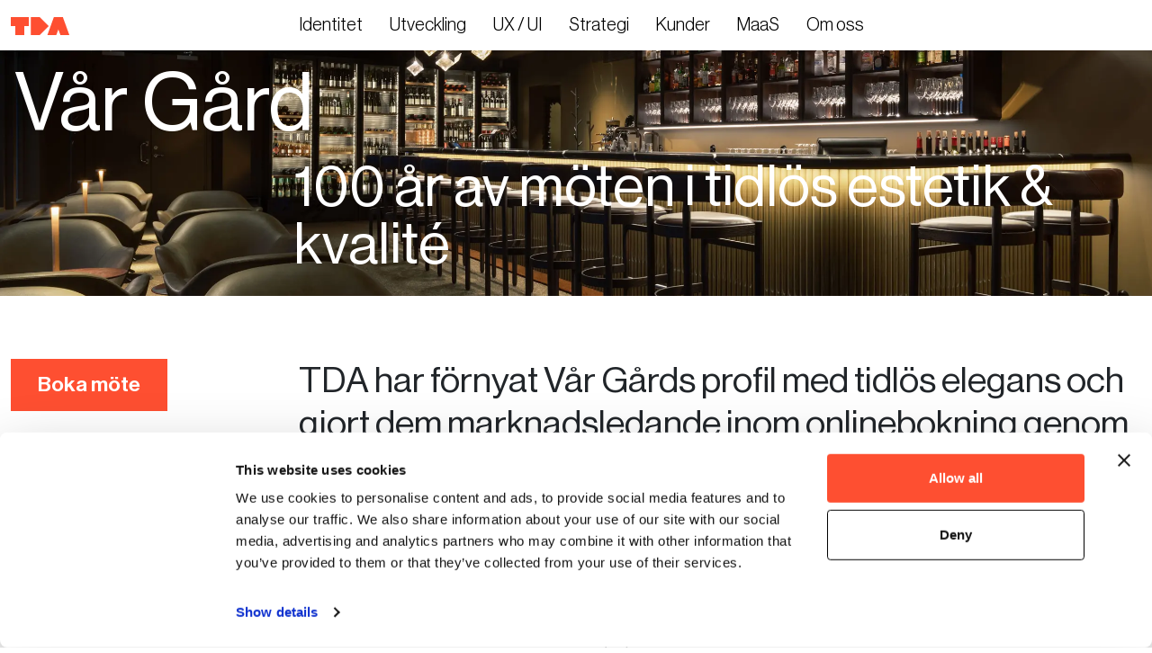

--- FILE ---
content_type: text/html; charset=utf-8
request_url: https://www.texasdigital.se/cases/vargard
body_size: 12198
content:
<!doctype html>
    <html lang="sv-SE">
      <head>
        <meta charset="utf-8">
        <meta name="generator" content="Frontity">
        <meta name="viewport" content="width=device-width, initial-scale=1.0">
        
<link data-rh="true" rel="preconnect" href="https://fonts.googleapis.com"/><link data-rh="true" rel="preconnect" href="https://fonts.gstatic.com" crossorigin="true"/><link data-rh="true" rel="stylesheet" href="https://cdn.jsdelivr.net/npm/bootstrap@5.1.3/dist/css/bootstrap.min.css" integrity="sha384-1BmE4kWBq78iYhFldvKuhfTAU6auU8tT94WrHftjDbrCEXSU1oBoqyl2QvZ6jIW3" crossorigin="anonymous"/><link data-rh="true" rel="canonical" href="https://www.texasdigital.se/cases/vargard/"/>
<meta data-rh="true" name="description" content="TDA hjälpte Vår Gårds bevara sina 100-åriga värden i en tidlös och elegant profil. Vi linjerade försäljning med kundbeteendet för Vår Gård."/><meta data-rh="true" name="robots" content="index, follow, max-snippet:-1, max-image-preview:large, max-video-preview:-1"/><meta data-rh="true" property="og:locale" content="sv_SE"/><meta data-rh="true" property="og:type" content="article"/><meta data-rh="true" property="og:title" content="Vår Gård firar 100 år av möten"/><meta data-rh="true" property="og:description" content="Digitalisering, varumärke- och profilarbete för att framtidssäkra anrik Vår Gård mot bransch och kunder."/><meta data-rh="true" property="og:url" content="https://www.texasdigital.se/cases/vargard/"/><meta data-rh="true" property="og:site_name" content="Texas Digital Agency"/><meta data-rh="true" property="article:modified_time" content="2025-04-08T13:18:50+00:00"/><meta data-rh="true" property="og:image" content="https://wp.texasdigital.se/wp-content/uploads/2024/04/vargard-poster.webp"/><meta data-rh="true" property="og:image:width" content="2000"/><meta data-rh="true" property="og:image:height" content="1500"/><meta data-rh="true" property="og:image:type" content="image/webp"/><meta data-rh="true" name="twitter:card" content="summary_large_image"/><meta data-rh="true" name="twitter:title" content="Partner Fondkommission"/><meta data-rh="true" name="twitter:description" content="Digitalisering, varumärke- och profilarbete för att framtidssäkra Partner Fondkommission mot bransch och kunder."/><meta data-rh="true" name="twitter:label1" content="Beräknad lästid"/><meta data-rh="true" name="twitter:data1" content="1 minut"/>

<script data-rh="true" async="true" src="https://www.googletagmanager.com/gtag/js?id=UA-114198119-1"></script><script data-rh="true" >
window.dataLayer = window.dataLayer || [];
window.gtag = function gtag(){dataLayer.push(arguments);}
gtag('js', new Date());

gtag('config', 'UA-114198119-1');
</script><script data-rh="true" type="application/ld+json" class="yoast-schema-graph">{"@context":"https://schema.org","@graph":[{"@type":"WebPage","@id":"https://www.texasdigital.se/cases/vargard/","url":"https://www.texasdigital.se/cases/vargard/","name":"Vår Gård 100 år av möten i tidlös estetik & kvalité","isPartOf":{"@id":"https://www.texasdigital.se/#website"},"datePublished":"2024-04-20T07:44:25+00:00","dateModified":"2025-04-08T13:18:50+00:00","description":"TDA hjälpte Vår Gårds bevara sina 100-åriga värden i en tidlös och elegant profil. Vi linjerade försäljning med kundbeteendet för Vår Gård.","inLanguage":"sv-SE","potentialAction":[{"@type":"ReadAction","target":["https://www.texasdigital.se/cases/vargard/"]}]},{"@type":"WebSite","@id":"https://www.texasdigital.se/#website","url":"https://www.texasdigital.se/","name":"Texas Digital Agency","description":"Digitalbyrå inom digitalisering, design & teknik","potentialAction":[{"@type":"SearchAction","target":{"@type":"EntryPoint","urlTemplate":"https://www.texasdigital.se/?s={search_term_string}"},"query-input":"required name=search_term_string"}],"inLanguage":"sv-SE"}]}</script>

<title data-rh="true">Vår Gård 100 år av möten i tidlös estetik &amp; kvalité</title>
<link data-chunk="texasdigital" rel="modulepreload" as="script" href="/static/texasdigital.module.d3e40fc7015a9fb393c7.js" crossorigin="">
      </head>
      <body >
        <div id="root"><style data-emotion="css-global ylnzpl">::-webkit-scrollbar{width:0px;background:transparent;}.icon-link-archive{position:absolute;bottom:0;right:0;}@font-face{font-family:"NeueHaasDisplay-Roman";font-style:normal;font-weight:normal;font-display:fallback;src:url("/static/fonts/NeueHaasDisplay-Roman-a4c6f6d97398d8f9a96c4b0e69d6099e.ttf") format("truetype");}@font-face{font-family:"NeueHaasDisplay-Light";font-style:normal;font-weight:normal;font-display:fallback;src:url("/static/fonts/NeueHaasDisplay-Light-46f0c2f76453ff7dcfba3186e64c8d23.ttf") format("truetype");}@font-face{font-family:"NeueHaasDisplay-Medium";font-style:normal;font-weight:normal;font-display:fallback;src:url("/static/fonts/NeueHaasDisplay-Medium-32921edb532f55cbfdc6f58cace156a6.ttf") format("truetype");}@font-face{font-family:"InterRegular";font-style:normal;font-display:fallback;src:url("/static/fonts/Inter-Regular-9cd7588f47651215d52f3cec8c6f4a44.ttf") format("truetype");}header{position:relative;z-index:99;}.react-share__ShareButton svg{height:30px;width:30px;}body{-webkit-font-smoothing:antialiased;-moz-osx-font-smoothing:grayscale;font-size:16px;font-family:"NeueHaasDisplay-Roman";}.column-price{display:grid;grid-template-columns:1fr 1fr;grid-template-rows:auto;gap:10px;}.column-price div:nth-of-type(3){grid-column:span 2;}.background-transparent{background-color:transprent;}.background-brown{background-color:#8C8368;}#CybotCookiebotDialogHeaderLogosWrapper{display:none!important;}#CybotCookiebotDialogPoweredbyImage{display:none!important;}#CybotCookiebotDialogHeaderLogosWrapper,#CybotCookiebotDialogPoweredByText{display:none!important;}#CybotCookiebotDialogBodyButtonAccept{background-color:#FE4F31!important;border:none!important;}.CybotCookiebotDialogBodyButton{border:1px solid black!important;}#CookiebotWidget{display:none!important;}.container-fluid,.mb-custom{margin-bottom:24px;}h1{font-size:50px;margin-bottom:2rem;line-height:1;}.big-text{font-size:100px;font-weight:300;margin-bottom:0px;}h2,.h2{line-height:1;font-size:40px;margin-bottom:2rem;}h3,.h3{font-size:30px;line-height:1;margin-bottom:2rem;}h4,.h4{font-size:22px;line-height:1;margin-bottom:2rem;}h6{font-size:16px;font-family:"InterRegular";text-transform:uppercase;}p.body-text-large,li.text-regular,li,a.text-regular,p.text-regular,p{font-size:clamp(1rem, 3vw, 1.1rem);line-height:1.2;letter-spacing:0px;}p.body-text-small,li.body-text-small{font-size:clamp(1rem, 3vw, 1.1rem);line-height:1.2;letter-spacing:0px;}.col-repeater-text>:last-child{margin-bottom:0px;}a{color:inherit;-webkit-text-decoration:none;text-decoration:none;}.background-white{background-color:#fffffff color:#000000;}.video-cover-vh .position-relative{padding:0px;overflow:hidden;}.video-cover-vh video{padding:0px;overflow:hidden;position:absolute;height:100%;top:0;left:0;right:0;bottom:0;-o-object-fit:cover;object-fit:cover;}.video-cover .position-relative{padding:0px;overflow:hidden;}.nav-link{padding-right:30px;padding-left:0px;font-size:20px;font-family:"NeueHaasDisplay-Light";}.background-transparent .nav-link{color:#000000;}.background-black .nav-link{color:#ffffff;}.background-white .nav-link{color:#000000;}.background-white .nav-link:active,.background-white .nav-link:hover,.background-white .nav-link:focus{color:#000000;}.bg-transparents .nav-link{color:#000000;}.background-transparent .navbar-light .navbar-toggler-icon{background-image:url("/static/images/menuicon-black-67ed8cb617b2f01d36224b7c9f4b2f38.svg");}.background-white .navbar-light .navbar-toggler-icon{background-image:url("/static/images/menuicon-black-67ed8cb617b2f01d36224b7c9f4b2f38.svg");}.background-black .navbar-light .navbar-toggler-icon{background-image:url("/static/images/menuicon-black-67ed8cb617b2f01d36224b7c9f4b2f38.svg");}.nav-big .nav-link:hover,.nav-link:focus{color:#000000;}.primary-color-hot{color:#FE4F31;}.bg-gray-dark{background-color:#C9C9C9;}.bg-gray{background-color:#d0d0d0;padding-top:50px;padding-bottom:50px;}.logo{height:20px;width:66px;}.offcanvas-body{background-color:#FE4F31;}.offcanvas-header{padding:0px;background-color:#FE4F31;}.offcanvas-header .btn-close{padding:20px;margin:0px;}.btn-close:focus{border:none;box-shadow:none;outline:none;}.btn-close{background-image:url("/static/images/close-menu-7b41d30f1c68d50eae975e4d83aef04f.svg");opacity:1;padding:0px;}.btn-close:hover{opacity:1;}.navbar-toggler:focus{box-shadow:none;}a,a:visited,a:hover{color:inherit;-webkit-text-decoration:none;text-decoration:none;}.btn{border-radius:0px;padding:10px 20px;font-size:18px;line-height:18px;font-family:"NeueHaasDisplay-Medium";}.btn.position-fixed{bottom:24px;z-index:100;}.btn:focus,.btn:active{outline:none;box-shadow:none;}.btn.btn-primary{background-color:#fe4f31;color:#ffffff;border:none;}.btn.btn-secondary{background-color:transparent;border:1px solid #000000;color:#000000;}.btn.btn-secondary.btn-dark{color:#ffffff;background-color:#484848;border:1px solid #484848;}.shadow-btn{box-shadow:0px 10px 20px 0px rgba(0, 0, 0, 0.25);}.btn.btn-secondary::hover{background-color:#000000;color:#ffffff;}.navbar-nav{color:#ffffff;}.nav-big .nav-link{font-size:50px;margin:0px;padding:0px;line-height:60px;color:#ffffff;}.nav-big .nav-link:hover{color:#ffffff;}.offcanvas-end{width:100%;}.offcanvas{z-index:9999;}.offcanvas-body{display:-webkit-box;display:-webkit-flex;display:-ms-flexbox;display:flex;}.offcanvas-header{-webkit-box-pack:end;-ms-flex-pack:end;-webkit-justify-content:flex-end;justify-content:flex-end;-webkit-justify-content:flex-end;}.nav-small.color-white{color:#ffffff;}.navbar-toggler{border:none;padding-right:0px;}.navbar-toggler:foucus{border:none;box-shadow:taranzparent;outline:none;}.top-content-box h2{margin-bottom:50px;}.margin-none>img{margin-left:70px;}.margin-d-none{margin-top:0px;}.margin-d-small{margin-top:-100px;}.margin-d-big{margin-top:-200px;}.split-2{-webkit-columns:1;columns:1;-webkit-columns:1;-moz-columns:1;}.split-4{-webkit-columns:2;columns:2;-webkit-columns:2;-moz-columns:2;}.left-position{margin-left:-66px;}.margin-dt-big{margin-top:150px;}.position-absolute-static-center{position:absolute;top:50%;-webkit-transform:translateY(-50%);-moz-transform:translateY(-50%);-ms-transform:translateY(-50%);transform:translateY(-50%);}.position-absolute-static-bottom{position:absolute;bottom:100px;}.mb-special-image-grid{margin-bottom:40px;}.mb-special-image-grid-big{margin-bottom:40px;}.container-devices{width:100%;padding-right:var(--bs-gutter-x, 0.75rem);padding-left:var(--bs-gutter-x, 0.75rem);margin-right:auto;margin-left:auto;}.play-icon{position:absolute;top:50%;-webkit-transform:translateY(-50%);-moz-transform:translateY(-50%);-ms-transform:translateY(-50%);transform:translateY(-50%);left:0;right:0;margin:0 auto;height:50px!important;width:50px!important;color:#6050dc;cursor:pointer;}.video-full .position-relative{padding:0px;overflow:hidden;}.video-cover-vh div{height:100%;}.video-cover-vh video{position:absolute;height:100%;top:0;left:0;right:0;bottom:0;-o-object-fit:cover;object-fit:cover;}.video-small-grid>div div{padding-bottom:calc(70% - 24px);height:0px;}.video-small-grid>div div video{height:100%;width:calc(100% - 24px);object-fit:cover;position:absolute;left:0px;right:0px;margin:0 auto;}.video-100>div div{padding-bottom:100%;}.video-100>div div video{height:100%;width:calc(100% - 20px);object-fit:cover;position:absolute;left:0px;right:0px;margin:0 auto;}.accordion-item{border:none;}.accordion-button::after{background-image:url("/static/images/arrow_downward-83e3ee10132c7b3dcf807a4799f35153.svg");}.accordion-button:not(.collapsed)::after{background-image:url("/static/images/arrow_downward-83e3ee10132c7b3dcf807a4799f35153.svg");}.accordion-item:not(:first-of-type){border-top:1px solid rgba(0, 0, 0, .125);border-top-right-radius:calc(.25rem - 1px);border-top-left-radius:calc(.25rem - 1px);}.accordion-item{border:1px solid rgba(0, 0, 0, .125);}.accordion-button:focus{box-shadow:none;outline:none;}.accordion-button:not(.collapsed){color:#000000;background-color:#ffffff;box-shadow:none;}.custom-accordion .accordion-button:hover{background-color:#ffffff;}.puff-sub{border-radius:10px;}@media (min-width:540px){.video-small-grid>div div{padding-bottom:calc(100% - 24px);height:0px;}.puff-sub{min-height:463px;}}@media (min-width: 768px){.big-text{font-size:150px;}h1{font-size:7vw;-webkit-transition:all 0.4s!important;transition:all 0.4s!important;}h2,.h2{font-size:5vw;-webkit-transition:all 0.4s!important;transition:all 0.4s!important;}h3,.h3{font-size:2.5vw;margin-bottom:2rem;-webkit-transition:all 0.4s!important;transition:all 0.4s!important;}h4{font-size:2vw;}.column-price{grid-template-columns:repeat(3, 1fr);}.column-price div:nth-of-type(3){grid-column:auto;}}@media (min-width: 992px){footer .h4{font-size:2.5vw;}.video-100>div div{padding-bottom:0%;}.video-100>div div video{height:100%;width:100%;position:relative;left:initial;right:initial;margin:initial;}.grid-container{display:grid;grid-template-columns:repeat(6, 1fr);gap:30px;}.item{box-sizing:border-box;display:-webkit-box;display:-webkit-flex;display:-ms-flexbox;display:flex;-webkit-align-self:start;-ms-flex-item-align:start;align-self:start;-webkit-box-pack:center;-ms-flex-pack:center;-webkit-justify-content:center;justify-content:center;-webkit-flex-direction:column;-ms-flex-direction:column;flex-direction:column;}.item:nth-of-type(5n + 2){grid-column:span 4;}.item:nth-of-type(5n+2) .image-item{padding-bottom:50%;}.item:nth-of-type(5n + 1){grid-column:span 2;}.item:nth-of-type(5n + 3),.item:nth-of-type(5n + 4),.item:nth-of-type(5n + 5){grid-column:span 2;}.item:nth-of-type(5n + 3) .video-100>div div video,.item:nth-of-type(5n + 4) .video-100>div div video,.item:nth-of-type(5n + 5) .video-100>div div video{aspect-ratio:1;}.item:nth-of-type(10n + 1){grid-column:span 4;}.item:nth-of-type(10n + 2){grid-column:span 2;}.item:nth-of-type(10n + 3),.item:nth-of-type(10n + 4),.item:nth-of-type(10n + 5){grid-column:span 2;}.item:nth-of-type(5n + 1) .image-item{padding-bottom:50%;}.item:nth-of-type(5n + 1) video{object-fit:cover;padding-bottom:50%;}.item:nth-of-type(5n + 3) video{object-fit:cover;padding-bottom:50%;}.item:nth-of-type(10n + 1) .image-item{padding-bottom:50%;}.item:nth-of-type(10n + 1) video{object-fit:cover;height:510px;}.container-fluid,.mb-custom{margin-bottom:70px;}.btn{border-radius:0px;padding:20px 30px;font-size:23px;}.btn.position-fixed{bottom:initial;}}</style><header class="background-transparent"><div class="mb-0 container-fluid"><div class="row"><div class="col-md-3 col-12"><nav class="navbar navbar-light"><span class="navbar-brand"><a href="/" target="_self" aria-label="Till startsidan"><img class="logo" alt="Logga TDA" src="/static/images/logo-0374f80ca3965df874e1e4eb83b96fdc.svg"/></a></span><button aria-controls="offcanvasNavbar" type="button" aria-label="Toggle navigation" class="d-md-none navbar-toggler collapsed"><span class="navbar-toggler-icon"></span></button><style data-emotion="css 1pjdbow">.css-1pjdbow{background-color:#1A1A1A;}</style><div id="offcanvasNavbar" class="css-1pjdbow offcanvas offcanvas-end" aria-labelledby="offcanvasNavbarLabel"><div class="offcanvas-header"><button type="button" class="btn-close" aria-label="Close"></button></div><div class="offcanvas-body"><div class="justify-content-end flex-grow-1 navbar-nav"><div class="nav-big navbar-nav"><a href="/identitet/" target="_self" class="nav-link">Identitet</a><a href="/utveckling/" target="_self" class="nav-link">Utveckling</a><a href="/ux-ui/" target="_self" class="nav-link">UX / UI</a><a href="/strategi/" target="_self" class="nav-link">Strategi</a><a href="/cases/" target="_self" class="nav-link">Kunder</a><a href="/maas/" target="_self" class="nav-link">MaaS</a><a href="/om-oss/" target="_self" class="nav-link">Om oss</a></div></div></div></div></nav></div><div class="d-none d-md-flex align-items-center justify-content-start col-md-9"><div class="nav"><a href="/identitet/" target="_self" class="nav-link">Identitet</a><a href="/utveckling/" target="_self" class="nav-link">Utveckling</a><a href="/ux-ui/" target="_self" class="nav-link">UX / UI</a><a href="/strategi/" target="_self" class="nav-link">Strategi</a><a href="/cases/" target="_self" class="nav-link">Kunder</a><a href="/maas/" target="_self" class="nav-link">MaaS</a><a href="/om-oss/" target="_self" class="nav-link">Om oss</a></div></div></div></div></header><main><style data-emotion="css 1dmgekx">.css-1dmgekx{-webkit-transition:all 0.8s;transition:all 0.8s;background-image:url(https://wp.texasdigital.se/wp-content/uploads/2024/04/vargard-tantgron.webp);}</style><style data-emotion="css 998pxd">.css-998pxd{width:100%;color:white;background-repeat:no-repeat;position:relative;-webkit-background-position:center;background-position:center;-webkit-background-size:cover;background-size:cover;height:calc(100svh - 56px);-webkit-transition:all 0.8s;transition:all 0.8s;background-image:url(https://wp.texasdigital.se/wp-content/uploads/2024/04/vargard-tantgron.webp);}@media (min-width: 992px){.css-998pxd{padding-bottom:0px;}}</style><div class="justify-content-between mb-custom css-998pxd e1rasg190"><div class="h-100 container-fluid"><div class="h-100 justify-content-between row"><div class="p-3 col-xl-12"><style data-emotion="css 1o6sc3i">.css-1o6sc3i{opacity:0;-webkit-hyphens:auto;-moz-hyphens:auto;-ms-hyphens:auto;hyphens:auto;margin-bottom:0px;color:white;}</style><h1 class="css-1o6sc3i">Vår Gård</h1></div><div class="align-self-end col"><style data-emotion="css 1wwudep">.css-1wwudep{opacity:0;margin-bottom:1.5rem;-webkit-hyphens:auto;-moz-hyphens:auto;-ms-hyphens:auto;hyphens:auto;color:white;}@media (min-width: 768px){.css-1wwudep{margin-left:25%;}}</style><h2 class="css-1wwudep">100 år av möten i tidlös estetik &amp; kvalité</h2></div></div></div></div><div class="container-fluid"><div class="row"><div class="position-relative col-xl-3 col-md-3 col-12"><a href="/contact/" target="_self" class="btn btn-primary mb-small position-fixed-case mb-4 mb-xl-0">Boka möte</a></div><div class="col-lg-9 col-12"><p class="mb-0 fs-1">TDA har förnyat Vår Gårds profil med tidlös elegans och gjort dem marknadsledande inom onlinebokning genom att anpassa försäljningen till kundbeteendet.</p></div></div></div><div class="position-relative container-fluid"><div class="row"><div class="col-lg-3 col-md-4 col-6 offset-lg-3"><h6>Tjänster</h6><style data-emotion="css r04f2u">.css-r04f2u{list-style:none;padding:0px;margin-bottom:0px;}</style><ul class="css-r04f2u"><li class="text-regular mb-0">Back-End</li><li class="text-regular mb-0">Design</li><li class="text-regular mb-0">Designprogram</li><li class="text-regular mb-0">Front-end</li><li class="text-regular mb-0">IX och UX</li><li class="text-regular mb-0">Koncept</li><li class="text-regular mb-0">Kundresa</li><li class="text-regular mb-0">Strategi</li><li class="text-regular mb-0">UX och IX</li></ul></div><div class="mb-4 mb-md-0 col-lg-3 col-md-4 col-6"><h6>Lösningar</h6><p class="mb-1">Webb<br/>
Visuell identitet<br/>
Kundflöden<br/>
Tryckproduktion<br/></p></div><div class="mt-4 mt-md-0 col-lg-3 col-md-4 col-12"><h6>Resultat</h6><a href="https://www.vargard.se" target="_blank" class="text-regular mb-1 d-block">www.vargard.se</a></div></div></div><div class="p-0 overflow-hidden container-fluid"><div class="row"><div class="col-12"></div></div></div><div class="bg-white"><div class="container-fluid"><div class="justify-content-start row"><div class="mx-auto col-12"><div class="justify-content-center row"><div class="offset-xl-0 col-lg-12 col-12"><div class=""><img class="mb-3 mb-lg-4 w-100 case-repeater-grid-container" src="https://wp.texasdigital.se/wp-content/uploads/2024/04/vargard-logo.webp"/></div><div class="row"><div class="col-lg-12"><p class="mb-3 mb-lg-4 ">Logotypen skapades ur akronymen &quot;NUTID&quot;; Närvaro, Utbud, Tradition, Inspiration och Dedikation och skall inspirera medarbetarna att ständigt sträva efter att vara i samklang med sin tid. I yrkesroller, i strävan, i kundrelationer och i utbudet. Vår Gård lär oss av sin 100-åriga historia för att skapa en rikare framtid för medarbetare och gäster. Symbolen och logotypens utformning skall associeras med svenskt hantverk och tradition.</p></div></div></div><div class="offset-xl-0 col-lg-4 col-12"><div class=""><img class="mb-3 mb-lg-4 w-100 case-repeater-grid-container" src="https://wp.texasdigital.se/wp-content/uploads/2024/04/vargard-colours.webp"/></div><div class="row"><div class="col-lg-12"><p class="mb-3 mb-lg-4 ">Profil och färgpalett som inspirerats av den Vår Gårds omfamnande natur för harmonisera varumärket med sin omgivning och dess upplevelse.</p></div></div></div><div class="offset-xl-0 col-lg-8 col-12"><div class=""><img class="mb-3 mb-lg-4 w-100 case-repeater-grid-container" src="https://wp.texasdigital.se/wp-content/uploads/2024/04/vargard-koncept.webp"/></div><div class="row"><div class="col-lg-12"><p class="mb-3 mb-lg-4 ">Varumärkesfärgerna skall verka i symbios med omgivning, inredning och material för visuell samklang och harmoni.</p></div></div></div><div class="offset-xl-0 col-lg-12 col-12"><div class=""><img class="mb-3 mb-lg-4 w-100 case-repeater-grid-container" src="https://wp.texasdigital.se/wp-content/uploads/2024/04/vargard-skylt.webp"/></div><div class="row"><div class="col-lg-12"></div></div></div><div class="offset-xl-0 col-lg-9 col-12"><div class=""><img class="mb-3 mb-lg-4 w-100 case-repeater-grid-container" src="https://wp.texasdigital.se/wp-content/uploads/2024/04/vargard-poster.webp"/></div><div class="row"><div class="col-lg-12"></div></div></div><div class="offset-xl-0 col-lg-3 col-12"><div class=""><img class="mb-3 mb-lg-4 w-100 case-repeater-grid-container" src="https://wp.texasdigital.se/wp-content/uploads/2024/04/vargard-kadi.webp"/></div><div class="row"><div class="col-lg-12"><p class="mb-3 mb-lg-4 ">Vi har jobbat nära visionären och VD:n för Vår Gård, Kadi Upmark. Att jobba nära ledningen har gjort att transformationen av det nya Vår Gård effektivt implementerats i organisationen och styrelse.</p></div></div></div><div class="offset-xl-0 col-lg-12 col-12"><div class=""><img class="mb-3 mb-lg-4 w-100 case-repeater-grid-container" src="https://wp.texasdigital.se/wp-content/uploads/2024/02/vargard-konferensskylt.webp"/></div><div class="row"><div class="col-lg-12"></div></div></div><div class="offset-xl-0 col-lg-8 col-12"><div class=""><img class="mb-3 mb-lg-4 w-100 case-repeater-grid-container" src="https://wp.texasdigital.se/wp-content/uploads/2024/04/vargard-desktop-scaled.webp"/></div><div class="row"><div class="col-lg-12"><p class="mb-3 mb-lg-4 ">Genom att linjera säljprocessen med kundbeteendet har vi gjort Vår Gård till marknadsledande inom online konferens- och eventbokningen.</p></div></div></div><div class="offset-xl-0 col-lg-4 col-12"><div class=""><img class="mb-3 mb-lg-4 w-100 case-repeater-grid-container" src="https://wp.texasdigital.se/wp-content/uploads/2024/04/vargard-print-scaled.webp"/></div><div class="row"><div class="col-lg-12"></div></div></div><div class="offset-xl-0 col-lg-12 col-12"><div class="mb-3 mb-lg-4"><div class="justify-content-center row"><div class="position-relative col-xl-12 col-12"><style data-emotion="css 1bcj5ek">.css-1bcj5ek{width:100%;display:block;}</style><video loop="" playsinline="" autoplay="" muted="" class="css-1bcj5ek"><source src="" type="video/mp4"/></video></div></div></div><div class="row"><div class="col-lg-12"></div></div></div><div class="offset-xl-0 col-lg-12 col-12"><div class=""><img class="mb-3 mb-lg-4 w-100 case-repeater-grid-container" src="https://wp.texasdigital.se/wp-content/uploads/2024/04/vargard-devices-scaled.webp"/></div><div class="row"><div class="col-lg-12"></div></div></div></div></div></div></div></div><style data-emotion="css e3k3bz">.css-e3k3bz{border-top:1px solid #000000;padding:24px 0px 0px 0px;}</style><footer class="css-e3k3bz"><div class="container-fluid"><div class="row"><div class="col-lg-12"><div class="d-flex justify-content-start mb-4 mb-lg-0"><div class="me-3 me-lg-0 col-xxl-3 col-xl-4 col-lg-4 col-2"><p>Visit</p></div><p class="mb-0 h4 mb-0 text-lg-start">Sveavägen 34 ⋮ 111 34 ⋮ Stockholm</p></div><div class="d-flex justify-content-start mb-4 mb-lg-0"><div class="me-3 me-lg-0 col-xxl-3 col-xl-4 col-lg-4 col-2"><p>Contact</p></div><div class="d-lg-flex"><a href="mailto:info@texasdigital.se" target="_self" class="d-block h4 mb-0 text-lg-start me-2">info@texasdigital.se<!-- --> ⋮</a><a href="tel:+46 (0)704864657" target="_self" class="d-block h4 mb-0 text-lg-start">+46 (0)704864657</a></div></div><div class="d-flex justify-content-start mb-0"><div class="me-3 me-lg-0 col-xxl-3 col-xl-4 col-lg-4 col-2"><p>Follow</p></div><div class="d-flex"><a href="https://www.instagram.com/texasdigitalagency/" target="_self" class="d-block h4 mb-0 text-lg-star me-2">Instagram ⋮</a><a href="https://www.linkedin.com/company/texas-digital-agency/?originalSubdomain=se" target="_self" class="d-block h4 mb-0 text-lg-start me-2">Linkedin</a></div></div></div></div></div></footer></main></div>
        <script id="__FRONTITY_CONNECT_STATE__" type="application/json">{"theme":{"autoPrefetch":"in-view","menu":[],"menuUrl":"main-menu","isMobileMenuOpen":false,"featured":{"showOnList":false,"showOnPost":false}},"source":{"data":{"/acf/v3/options/options/":{"isFetching":false,"isReady":true,"route":"/acf/v3/options/options/","link":"/acf/v3/options/options/","query":{},"page":1,"acf":{"address":"Sveavägen 34 ⋮ 111 34 ⋮ Stockholm","archive_headline":"Artiklar","archive_headline_small":"Vi har hjälpt varumärken och företag i över 20 år","archive_text":"Upptäck vår underbara digitala värld!","case_headline":"Vi har frigjort digital kraft i 25 år.","case_pre_headline":"Jobb vi är stolta över","case_text":"Vi hjälper företag att frigöra sin digitala potential – med engagemang och lång erfarenhet.","insta":"https://www.instagram.com/texasdigitalagency/","linkedin":"https://www.linkedin.com/company/texas-digital-agency/?originalSubdomain=se","mail":"info@texasdigital.se","phone":"+46 (0)704864657","zip_code":"111 34 Stockholm"},"isAcfOptionsPage":true},"/cases/vargard/":{"isFetching":false,"isReady":true,"route":"/cases/vargard/","link":"/cases/vargard/","query":{},"page":1,"type":"cases","id":3674,"isPostType":true,"isCases":true},"/menu/main-menu/":{"isFetching":false,"isReady":true,"route":"/menu/main-menu/","link":"/menu/main-menu/","query":{},"page":1,"items":[{"ID":4595,"post_author":"1","post_date":"2025-04-15 13:40:04","post_date_gmt":"2025-04-08 11:39:25","post_content":" ","post_title":"","post_excerpt":"","post_status":"publish","comment_status":"closed","ping_status":"closed","post_password":"","post_name":"4595","to_ping":"","pinged":"","post_modified":"2025-04-15 13:40:04","post_modified_gmt":"2025-04-15 11:40:04","post_content_filtered":"","post_parent":0,"guid":"https://wp.texasdigital.se/?p=4595","menu_order":1,"post_type":"nav_menu_item","post_mime_type":"","comment_count":"0","filter":"raw","db_id":4595,"menu_item_parent":"0","object_id":"4545","object":"page","type":"post_type","type_label":"Sida","url":"https://wp.texasdigital.se/identitet/","title":"Identitet","target":"","attr_title":"","description":"","classes":[""],"xfn":"","slug":"identitet"},{"ID":4593,"post_author":"1","post_date":"2025-04-15 13:40:04","post_date_gmt":"2025-04-08 11:39:25","post_content":"","post_title":"Utveckling","post_excerpt":"","post_status":"publish","comment_status":"closed","ping_status":"closed","post_password":"","post_name":"4593","to_ping":"","pinged":"","post_modified":"2025-04-15 13:40:04","post_modified_gmt":"2025-04-15 11:40:04","post_content_filtered":"","post_parent":0,"guid":"https://wp.texasdigital.se/?p=4593","menu_order":2,"post_type":"nav_menu_item","post_mime_type":"","comment_count":"0","filter":"raw","db_id":4593,"menu_item_parent":"0","object_id":"4589","object":"page","type":"post_type","type_label":"Sida","url":"https://wp.texasdigital.se/utveckling/","title":"Utveckling","target":"","attr_title":"","description":"","classes":[""],"xfn":"","slug":"utveckling"},{"ID":4594,"post_author":"1","post_date":"2025-04-15 13:40:04","post_date_gmt":"2025-04-08 11:39:25","post_content":" ","post_title":"","post_excerpt":"","post_status":"publish","comment_status":"closed","ping_status":"closed","post_password":"","post_name":"4594","to_ping":"","pinged":"","post_modified":"2025-04-15 13:40:04","post_modified_gmt":"2025-04-15 11:40:04","post_content_filtered":"","post_parent":0,"guid":"https://wp.texasdigital.se/?p=4594","menu_order":3,"post_type":"nav_menu_item","post_mime_type":"","comment_count":"0","filter":"raw","db_id":4594,"menu_item_parent":"0","object_id":"4584","object":"page","type":"post_type","type_label":"Sida","url":"https://wp.texasdigital.se/ux-ui/","title":"UX / UI","target":"","attr_title":"","description":"","classes":[""],"xfn":"","slug":"ux-ui"},{"ID":3954,"post_author":"1","post_date":"2025-04-15 13:40:04","post_date_gmt":"2024-05-13 08:19:22","post_content":"","post_title":"Strategi","post_excerpt":"","post_status":"publish","comment_status":"closed","ping_status":"closed","post_password":"","post_name":"3954","to_ping":"","pinged":"","post_modified":"2025-04-15 13:40:04","post_modified_gmt":"2025-04-15 11:40:04","post_content_filtered":"","post_parent":0,"guid":"https://wp.texasdigital.se/?p=3954","menu_order":4,"post_type":"nav_menu_item","post_mime_type":"","comment_count":"0","filter":"raw","db_id":3954,"menu_item_parent":"0","object_id":"3952","object":"page","type":"post_type","type_label":"Sida","url":"https://wp.texasdigital.se/strategi/","title":"Strategi","target":"","attr_title":"","description":"","classes":[""],"xfn":"","slug":"strategi"},{"ID":984,"post_author":"1","post_date":"2025-04-15 13:40:05","post_date_gmt":"2022-06-10 12:10:31","post_content":"","post_title":"Kunder","post_excerpt":"","post_status":"publish","comment_status":"closed","ping_status":"closed","post_password":"","post_name":"cases","to_ping":"","pinged":"","post_modified":"2025-04-15 13:40:05","post_modified_gmt":"2025-04-15 11:40:05","post_content_filtered":"","post_parent":0,"guid":"https://wp.texasdigital.se/?p=984","menu_order":5,"post_type":"nav_menu_item","post_mime_type":"","comment_count":"0","filter":"raw","db_id":984,"menu_item_parent":"0","object_id":"984","object":"custom","type":"custom","type_label":"Anpassad länk","title":"Kunder","url":"/cases/","target":"","attr_title":"","description":"","classes":[""],"xfn":""},{"ID":4276,"post_author":"1","post_date":"2025-04-15 13:40:05","post_date_gmt":"2024-10-22 12:00:19","post_content":"","post_title":"MaaS","post_excerpt":"","post_status":"publish","comment_status":"closed","ping_status":"closed","post_password":"","post_name":"4276","to_ping":"","pinged":"","post_modified":"2025-04-15 13:40:05","post_modified_gmt":"2025-04-15 11:40:05","post_content_filtered":"","post_parent":0,"guid":"https://wp.texasdigital.se/?p=4276","menu_order":6,"post_type":"nav_menu_item","post_mime_type":"","comment_count":"0","filter":"raw","db_id":4276,"menu_item_parent":"0","object_id":"4195","object":"page","type":"post_type","type_label":"Sida","url":"https://wp.texasdigital.se/maas/","title":"MaaS","target":"","attr_title":"","description":"","classes":[""],"xfn":"","slug":"maas"},{"ID":925,"post_author":"1","post_date":"2025-04-15 13:40:05","post_date_gmt":"2022-06-08 07:28:18","post_content":" ","post_title":"","post_excerpt":"","post_status":"publish","comment_status":"closed","ping_status":"closed","post_password":"","post_name":"925","to_ping":"","pinged":"","post_modified":"2025-04-15 13:40:05","post_modified_gmt":"2025-04-15 11:40:05","post_content_filtered":"","post_parent":0,"guid":"https://wp.texasdigital.se/?p=925","menu_order":7,"post_type":"nav_menu_item","post_mime_type":"","comment_count":"0","filter":"raw","db_id":925,"menu_item_parent":"0","object_id":"13","object":"page","type":"post_type","type_label":"Sida","url":"https://wp.texasdigital.se/om-oss/","title":"Om oss","target":"","attr_title":"","description":"","classes":[""],"xfn":"","slug":"om-oss"}],"isMenu":true},"/category_case/designprogram/":{"isReady":false,"isFetching":false,"link":"/category_case/designprogram/","route":"/category_case/designprogram/","query":{},"page":1,"taxonomy":"category_case","id":75},"/category_case/ux-och-ix/":{"isReady":false,"isFetching":false,"link":"/category_case/ux-och-ix/","route":"/category_case/ux-och-ix/","query":{},"page":1,"taxonomy":"category_case","id":77},"/category_case/ix-och-ux/":{"isReady":false,"isFetching":false,"link":"/category_case/ix-och-ux/","route":"/category_case/ix-och-ux/","query":{},"page":1,"taxonomy":"category_case","id":78},"/category_case/koncept/":{"isReady":false,"isFetching":false,"link":"/category_case/koncept/","route":"/category_case/koncept/","query":{},"page":1,"taxonomy":"category_case","id":79},"/category_case/strategi/":{"isReady":false,"isFetching":false,"link":"/category_case/strategi/","route":"/category_case/strategi/","query":{},"page":1,"taxonomy":"category_case","id":84},"/category_case/kundresa/":{"isReady":false,"isFetching":false,"link":"/category_case/kundresa/","route":"/category_case/kundresa/","query":{},"page":1,"taxonomy":"category_case","id":85},"/category_case/design/":{"isReady":false,"isFetching":false,"link":"/category_case/design/","route":"/category_case/design/","query":{},"page":1,"taxonomy":"category_case","id":86},"/category_case/front-end/":{"isReady":false,"isFetching":false,"link":"/category_case/front-end/","route":"/category_case/front-end/","query":{},"page":1,"taxonomy":"category_case","id":87},"/category_case/back-end/":{"isReady":false,"isFetching":false,"link":"/category_case/back-end/","route":"/category_case/back-end/","query":{},"page":1,"taxonomy":"category_case","id":88}},"category":{},"tag":{},"post":{},"page":{},"author":{},"attachment":{},"type":{},"taxonomy":{},"subdirectory":"","homepage":"/start","postsPage":"/","categoryBase":"","tagBase":"","authorBase":"","postEndpoint":"posts","params":{"per_page":20,"type":["post"]},"postTypes":[{"type":"post","endpoint":"posts","archive":"/articles"},{"type":"cases","endpoint":"cases","archive":"/cases"}],"taxonomies":[{"taxonomy":"category_case","endpoint":"category_case","postTypeEndpoint":"cases"}],"redirections":"no","url":"https://wp.texasdigital.se","api":"https://wp.texasdigital.se/wp-json","category_case":{"75":{"id":75,"link":"/category_case/designprogram/","name":"Designprogram","slug":"designprogram","taxonomy":"category_case","yoast_head":"\u003c!-- This site is optimized with the Yoast SEO plugin v23.1 - https://yoast.com/wordpress/plugins/seo/ --\u003e\n\u003ctitle\u003eDesignprogram-arkiv - Texas Digital Agency\u003c/title\u003e\n\u003cmeta name=\"robots\" content=\"noindex, follow\" /\u003e\n\u003cmeta property=\"og:locale\" content=\"sv_SE\" /\u003e\n\u003cmeta property=\"og:type\" content=\"article\" /\u003e\n\u003cmeta property=\"og:title\" content=\"Designprogram-arkiv - Texas Digital Agency\" /\u003e\n\u003cmeta property=\"og:url\" content=\"https://wp.texasdigital.se/category_case/designprogram/\" /\u003e\n\u003cmeta property=\"og:site_name\" content=\"Texas Digital Agency\" /\u003e\n\u003cmeta name=\"twitter:card\" content=\"summary_large_image\" /\u003e\n\u003cscript type=\"application/ld+json\" class=\"yoast-schema-graph\"\u003e{\"@context\":\"https://schema.org\",\"@graph\":[{\"@type\":\"CollectionPage\",\"@id\":\"https://wp.texasdigital.se/category_case/designprogram/\",\"url\":\"https://wp.texasdigital.se/category_case/designprogram/\",\"name\":\"Designprogram-arkiv - Texas Digital Agency\",\"isPartOf\":{\"@id\":\"https://wp.texasdigital.se/#website\"},\"inLanguage\":\"sv-SE\"},{\"@type\":\"WebSite\",\"@id\":\"https://wp.texasdigital.se/#website\",\"url\":\"https://wp.texasdigital.se/\",\"name\":\"Texas Digital Agency\",\"description\":\"Digitalbyrå inom digitalisering, design \u0026amp; teknik\",\"potentialAction\":[{\"@type\":\"SearchAction\",\"target\":{\"@type\":\"EntryPoint\",\"urlTemplate\":\"https://wp.texasdigital.se/?s={search_term_string}\"},\"query-input\":\"required name=search_term_string\"}],\"inLanguage\":\"sv-SE\"}]}\u003c/script\u003e\n\u003c!-- / Yoast SEO plugin. --\u003e","yoast_head_json":{"title":"Designprogram-arkiv - Texas Digital Agency","robots":{"index":"noindex","follow":"follow"},"og_locale":"sv_SE","og_type":"article","og_title":"Designprogram-arkiv - Texas Digital Agency","og_url":"https://wp.texasdigital.se/category_case/designprogram/","og_site_name":"Texas Digital Agency","twitter_card":"summary_large_image","schema":{"@context":"https://schema.org","@graph":[{"@type":"CollectionPage","@id":"https://wp.texasdigital.se/category_case/designprogram/","url":"https://wp.texasdigital.se/category_case/designprogram/","name":"Designprogram-arkiv - Texas Digital Agency","isPartOf":{"@id":"https://wp.texasdigital.se/#website"},"inLanguage":"sv-SE"},{"@type":"WebSite","@id":"https://wp.texasdigital.se/#website","url":"https://wp.texasdigital.se/","name":"Texas Digital Agency","description":"Digitalbyrå inom digitalisering, design \u0026amp; teknik","potentialAction":[{"@type":"SearchAction","target":{"@type":"EntryPoint","urlTemplate":"https://wp.texasdigital.se/?s={search_term_string}"},"query-input":"required name=search_term_string"}],"inLanguage":"sv-SE"}]}},"acf":[],"_links":{"self":[{"href":"https://wp.texasdigital.se/wp-json/wp/v2/category_case/75"}],"collection":[{"href":"https://wp.texasdigital.se/wp-json/wp/v2/category_case"}],"about":[{"href":"https://wp.texasdigital.se/wp-json/wp/v2/taxonomies/category_case"}],"wp:post_type":[{"href":"https://wp.texasdigital.se/wp-json/wp/v2/cases?category_case=75"}],"curies":[{"name":"wp","href":"https://api.w.org/{rel}","templated":true}]}},"77":{"id":77,"link":"/category_case/ux-och-ix/","name":"UX och IX","slug":"ux-och-ix","taxonomy":"category_case","yoast_head":"\u003c!-- This site is optimized with the Yoast SEO plugin v23.1 - https://yoast.com/wordpress/plugins/seo/ --\u003e\n\u003ctitle\u003eUX och IX-arkiv - Texas Digital Agency\u003c/title\u003e\n\u003cmeta name=\"robots\" content=\"noindex, follow\" /\u003e\n\u003cmeta property=\"og:locale\" content=\"sv_SE\" /\u003e\n\u003cmeta property=\"og:type\" content=\"article\" /\u003e\n\u003cmeta property=\"og:title\" content=\"UX och IX-arkiv - Texas Digital Agency\" /\u003e\n\u003cmeta property=\"og:url\" content=\"https://wp.texasdigital.se/category_case/ux-och-ix/\" /\u003e\n\u003cmeta property=\"og:site_name\" content=\"Texas Digital Agency\" /\u003e\n\u003cmeta name=\"twitter:card\" content=\"summary_large_image\" /\u003e\n\u003cscript type=\"application/ld+json\" class=\"yoast-schema-graph\"\u003e{\"@context\":\"https://schema.org\",\"@graph\":[{\"@type\":\"CollectionPage\",\"@id\":\"https://wp.texasdigital.se/category_case/ux-och-ix/\",\"url\":\"https://wp.texasdigital.se/category_case/ux-och-ix/\",\"name\":\"UX och IX-arkiv - Texas Digital Agency\",\"isPartOf\":{\"@id\":\"https://wp.texasdigital.se/#website\"},\"inLanguage\":\"sv-SE\"},{\"@type\":\"WebSite\",\"@id\":\"https://wp.texasdigital.se/#website\",\"url\":\"https://wp.texasdigital.se/\",\"name\":\"Texas Digital Agency\",\"description\":\"Digitalbyrå inom digitalisering, design \u0026amp; teknik\",\"potentialAction\":[{\"@type\":\"SearchAction\",\"target\":{\"@type\":\"EntryPoint\",\"urlTemplate\":\"https://wp.texasdigital.se/?s={search_term_string}\"},\"query-input\":\"required name=search_term_string\"}],\"inLanguage\":\"sv-SE\"}]}\u003c/script\u003e\n\u003c!-- / Yoast SEO plugin. --\u003e","yoast_head_json":{"title":"UX och IX-arkiv - Texas Digital Agency","robots":{"index":"noindex","follow":"follow"},"og_locale":"sv_SE","og_type":"article","og_title":"UX och IX-arkiv - Texas Digital Agency","og_url":"https://wp.texasdigital.se/category_case/ux-och-ix/","og_site_name":"Texas Digital Agency","twitter_card":"summary_large_image","schema":{"@context":"https://schema.org","@graph":[{"@type":"CollectionPage","@id":"https://wp.texasdigital.se/category_case/ux-och-ix/","url":"https://wp.texasdigital.se/category_case/ux-och-ix/","name":"UX och IX-arkiv - Texas Digital Agency","isPartOf":{"@id":"https://wp.texasdigital.se/#website"},"inLanguage":"sv-SE"},{"@type":"WebSite","@id":"https://wp.texasdigital.se/#website","url":"https://wp.texasdigital.se/","name":"Texas Digital Agency","description":"Digitalbyrå inom digitalisering, design \u0026amp; teknik","potentialAction":[{"@type":"SearchAction","target":{"@type":"EntryPoint","urlTemplate":"https://wp.texasdigital.se/?s={search_term_string}"},"query-input":"required name=search_term_string"}],"inLanguage":"sv-SE"}]}},"acf":[],"_links":{"self":[{"href":"https://wp.texasdigital.se/wp-json/wp/v2/category_case/77"}],"collection":[{"href":"https://wp.texasdigital.se/wp-json/wp/v2/category_case"}],"about":[{"href":"https://wp.texasdigital.se/wp-json/wp/v2/taxonomies/category_case"}],"wp:post_type":[{"href":"https://wp.texasdigital.se/wp-json/wp/v2/cases?category_case=77"}],"curies":[{"name":"wp","href":"https://api.w.org/{rel}","templated":true}]}},"78":{"id":78,"link":"/category_case/ix-och-ux/","name":"IX och UX","slug":"ix-och-ux","taxonomy":"category_case","yoast_head":"\u003c!-- This site is optimized with the Yoast SEO plugin v23.1 - https://yoast.com/wordpress/plugins/seo/ --\u003e\n\u003ctitle\u003eIX och UX-arkiv - Texas Digital Agency\u003c/title\u003e\n\u003cmeta name=\"robots\" content=\"noindex, follow\" /\u003e\n\u003cmeta property=\"og:locale\" content=\"sv_SE\" /\u003e\n\u003cmeta property=\"og:type\" content=\"article\" /\u003e\n\u003cmeta property=\"og:title\" content=\"IX och UX-arkiv - Texas Digital Agency\" /\u003e\n\u003cmeta property=\"og:url\" content=\"https://wp.texasdigital.se/category_case/ix-och-ux/\" /\u003e\n\u003cmeta property=\"og:site_name\" content=\"Texas Digital Agency\" /\u003e\n\u003cmeta name=\"twitter:card\" content=\"summary_large_image\" /\u003e\n\u003cscript type=\"application/ld+json\" class=\"yoast-schema-graph\"\u003e{\"@context\":\"https://schema.org\",\"@graph\":[{\"@type\":\"CollectionPage\",\"@id\":\"https://wp.texasdigital.se/category_case/ix-och-ux/\",\"url\":\"https://wp.texasdigital.se/category_case/ix-och-ux/\",\"name\":\"IX och UX-arkiv - Texas Digital Agency\",\"isPartOf\":{\"@id\":\"https://wp.texasdigital.se/#website\"},\"inLanguage\":\"sv-SE\"},{\"@type\":\"WebSite\",\"@id\":\"https://wp.texasdigital.se/#website\",\"url\":\"https://wp.texasdigital.se/\",\"name\":\"Texas Digital Agency\",\"description\":\"Digitalbyrå inom digitalisering, design \u0026amp; teknik\",\"potentialAction\":[{\"@type\":\"SearchAction\",\"target\":{\"@type\":\"EntryPoint\",\"urlTemplate\":\"https://wp.texasdigital.se/?s={search_term_string}\"},\"query-input\":\"required name=search_term_string\"}],\"inLanguage\":\"sv-SE\"}]}\u003c/script\u003e\n\u003c!-- / Yoast SEO plugin. --\u003e","yoast_head_json":{"title":"IX och UX-arkiv - Texas Digital Agency","robots":{"index":"noindex","follow":"follow"},"og_locale":"sv_SE","og_type":"article","og_title":"IX och UX-arkiv - Texas Digital Agency","og_url":"https://wp.texasdigital.se/category_case/ix-och-ux/","og_site_name":"Texas Digital Agency","twitter_card":"summary_large_image","schema":{"@context":"https://schema.org","@graph":[{"@type":"CollectionPage","@id":"https://wp.texasdigital.se/category_case/ix-och-ux/","url":"https://wp.texasdigital.se/category_case/ix-och-ux/","name":"IX och UX-arkiv - Texas Digital Agency","isPartOf":{"@id":"https://wp.texasdigital.se/#website"},"inLanguage":"sv-SE"},{"@type":"WebSite","@id":"https://wp.texasdigital.se/#website","url":"https://wp.texasdigital.se/","name":"Texas Digital Agency","description":"Digitalbyrå inom digitalisering, design \u0026amp; teknik","potentialAction":[{"@type":"SearchAction","target":{"@type":"EntryPoint","urlTemplate":"https://wp.texasdigital.se/?s={search_term_string}"},"query-input":"required name=search_term_string"}],"inLanguage":"sv-SE"}]}},"acf":[],"_links":{"self":[{"href":"https://wp.texasdigital.se/wp-json/wp/v2/category_case/78"}],"collection":[{"href":"https://wp.texasdigital.se/wp-json/wp/v2/category_case"}],"about":[{"href":"https://wp.texasdigital.se/wp-json/wp/v2/taxonomies/category_case"}],"wp:post_type":[{"href":"https://wp.texasdigital.se/wp-json/wp/v2/cases?category_case=78"}],"curies":[{"name":"wp","href":"https://api.w.org/{rel}","templated":true}]}},"79":{"id":79,"link":"/category_case/koncept/","name":"Koncept","slug":"koncept","taxonomy":"category_case","yoast_head":"\u003c!-- This site is optimized with the Yoast SEO plugin v23.1 - https://yoast.com/wordpress/plugins/seo/ --\u003e\n\u003ctitle\u003eKoncept-arkiv - Texas Digital Agency\u003c/title\u003e\n\u003cmeta name=\"robots\" content=\"noindex, follow\" /\u003e\n\u003cmeta property=\"og:locale\" content=\"sv_SE\" /\u003e\n\u003cmeta property=\"og:type\" content=\"article\" /\u003e\n\u003cmeta property=\"og:title\" content=\"Koncept-arkiv - Texas Digital Agency\" /\u003e\n\u003cmeta property=\"og:url\" content=\"https://wp.texasdigital.se/category_case/koncept/\" /\u003e\n\u003cmeta property=\"og:site_name\" content=\"Texas Digital Agency\" /\u003e\n\u003cmeta name=\"twitter:card\" content=\"summary_large_image\" /\u003e\n\u003cscript type=\"application/ld+json\" class=\"yoast-schema-graph\"\u003e{\"@context\":\"https://schema.org\",\"@graph\":[{\"@type\":\"CollectionPage\",\"@id\":\"https://wp.texasdigital.se/category_case/koncept/\",\"url\":\"https://wp.texasdigital.se/category_case/koncept/\",\"name\":\"Koncept-arkiv - Texas Digital Agency\",\"isPartOf\":{\"@id\":\"https://wp.texasdigital.se/#website\"},\"inLanguage\":\"sv-SE\"},{\"@type\":\"WebSite\",\"@id\":\"https://wp.texasdigital.se/#website\",\"url\":\"https://wp.texasdigital.se/\",\"name\":\"Texas Digital Agency\",\"description\":\"Digitalbyrå inom digitalisering, design \u0026amp; teknik\",\"potentialAction\":[{\"@type\":\"SearchAction\",\"target\":{\"@type\":\"EntryPoint\",\"urlTemplate\":\"https://wp.texasdigital.se/?s={search_term_string}\"},\"query-input\":\"required name=search_term_string\"}],\"inLanguage\":\"sv-SE\"}]}\u003c/script\u003e\n\u003c!-- / Yoast SEO plugin. --\u003e","yoast_head_json":{"title":"Koncept-arkiv - Texas Digital Agency","robots":{"index":"noindex","follow":"follow"},"og_locale":"sv_SE","og_type":"article","og_title":"Koncept-arkiv - Texas Digital Agency","og_url":"https://wp.texasdigital.se/category_case/koncept/","og_site_name":"Texas Digital Agency","twitter_card":"summary_large_image","schema":{"@context":"https://schema.org","@graph":[{"@type":"CollectionPage","@id":"https://wp.texasdigital.se/category_case/koncept/","url":"https://wp.texasdigital.se/category_case/koncept/","name":"Koncept-arkiv - Texas Digital Agency","isPartOf":{"@id":"https://wp.texasdigital.se/#website"},"inLanguage":"sv-SE"},{"@type":"WebSite","@id":"https://wp.texasdigital.se/#website","url":"https://wp.texasdigital.se/","name":"Texas Digital Agency","description":"Digitalbyrå inom digitalisering, design \u0026amp; teknik","potentialAction":[{"@type":"SearchAction","target":{"@type":"EntryPoint","urlTemplate":"https://wp.texasdigital.se/?s={search_term_string}"},"query-input":"required name=search_term_string"}],"inLanguage":"sv-SE"}]}},"acf":[],"_links":{"self":[{"href":"https://wp.texasdigital.se/wp-json/wp/v2/category_case/79"}],"collection":[{"href":"https://wp.texasdigital.se/wp-json/wp/v2/category_case"}],"about":[{"href":"https://wp.texasdigital.se/wp-json/wp/v2/taxonomies/category_case"}],"wp:post_type":[{"href":"https://wp.texasdigital.se/wp-json/wp/v2/cases?category_case=79"}],"curies":[{"name":"wp","href":"https://api.w.org/{rel}","templated":true}]}},"84":{"id":84,"link":"/category_case/strategi/","name":"Strategi","slug":"strategi","taxonomy":"category_case","yoast_head":"\u003c!-- This site is optimized with the Yoast SEO plugin v23.1 - https://yoast.com/wordpress/plugins/seo/ --\u003e\n\u003ctitle\u003eStrategi-arkiv - Texas Digital Agency\u003c/title\u003e\n\u003cmeta name=\"robots\" content=\"noindex, follow\" /\u003e\n\u003cmeta property=\"og:locale\" content=\"sv_SE\" /\u003e\n\u003cmeta property=\"og:type\" content=\"article\" /\u003e\n\u003cmeta property=\"og:title\" content=\"Strategi-arkiv - Texas Digital Agency\" /\u003e\n\u003cmeta property=\"og:url\" content=\"https://wp.texasdigital.se/category_case/strategi/\" /\u003e\n\u003cmeta property=\"og:site_name\" content=\"Texas Digital Agency\" /\u003e\n\u003cmeta name=\"twitter:card\" content=\"summary_large_image\" /\u003e\n\u003cscript type=\"application/ld+json\" class=\"yoast-schema-graph\"\u003e{\"@context\":\"https://schema.org\",\"@graph\":[{\"@type\":\"CollectionPage\",\"@id\":\"https://wp.texasdigital.se/category_case/strategi/\",\"url\":\"https://wp.texasdigital.se/category_case/strategi/\",\"name\":\"Strategi-arkiv - Texas Digital Agency\",\"isPartOf\":{\"@id\":\"https://wp.texasdigital.se/#website\"},\"inLanguage\":\"sv-SE\"},{\"@type\":\"WebSite\",\"@id\":\"https://wp.texasdigital.se/#website\",\"url\":\"https://wp.texasdigital.se/\",\"name\":\"Texas Digital Agency\",\"description\":\"Digitalbyrå inom digitalisering, design \u0026amp; teknik\",\"potentialAction\":[{\"@type\":\"SearchAction\",\"target\":{\"@type\":\"EntryPoint\",\"urlTemplate\":\"https://wp.texasdigital.se/?s={search_term_string}\"},\"query-input\":\"required name=search_term_string\"}],\"inLanguage\":\"sv-SE\"}]}\u003c/script\u003e\n\u003c!-- / Yoast SEO plugin. --\u003e","yoast_head_json":{"title":"Strategi-arkiv - Texas Digital Agency","robots":{"index":"noindex","follow":"follow"},"og_locale":"sv_SE","og_type":"article","og_title":"Strategi-arkiv - Texas Digital Agency","og_url":"https://wp.texasdigital.se/category_case/strategi/","og_site_name":"Texas Digital Agency","twitter_card":"summary_large_image","schema":{"@context":"https://schema.org","@graph":[{"@type":"CollectionPage","@id":"https://wp.texasdigital.se/category_case/strategi/","url":"https://wp.texasdigital.se/category_case/strategi/","name":"Strategi-arkiv - Texas Digital Agency","isPartOf":{"@id":"https://wp.texasdigital.se/#website"},"inLanguage":"sv-SE"},{"@type":"WebSite","@id":"https://wp.texasdigital.se/#website","url":"https://wp.texasdigital.se/","name":"Texas Digital Agency","description":"Digitalbyrå inom digitalisering, design \u0026amp; teknik","potentialAction":[{"@type":"SearchAction","target":{"@type":"EntryPoint","urlTemplate":"https://wp.texasdigital.se/?s={search_term_string}"},"query-input":"required name=search_term_string"}],"inLanguage":"sv-SE"}]}},"acf":[],"_links":{"self":[{"href":"https://wp.texasdigital.se/wp-json/wp/v2/category_case/84"}],"collection":[{"href":"https://wp.texasdigital.se/wp-json/wp/v2/category_case"}],"about":[{"href":"https://wp.texasdigital.se/wp-json/wp/v2/taxonomies/category_case"}],"wp:post_type":[{"href":"https://wp.texasdigital.se/wp-json/wp/v2/cases?category_case=84"}],"curies":[{"name":"wp","href":"https://api.w.org/{rel}","templated":true}]}},"85":{"id":85,"link":"/category_case/kundresa/","name":"Kundresa","slug":"kundresa","taxonomy":"category_case","yoast_head":"\u003c!-- This site is optimized with the Yoast SEO plugin v23.1 - https://yoast.com/wordpress/plugins/seo/ --\u003e\n\u003ctitle\u003eKundresa-arkiv - Texas Digital Agency\u003c/title\u003e\n\u003cmeta name=\"robots\" content=\"noindex, follow\" /\u003e\n\u003cmeta property=\"og:locale\" content=\"sv_SE\" /\u003e\n\u003cmeta property=\"og:type\" content=\"article\" /\u003e\n\u003cmeta property=\"og:title\" content=\"Kundresa-arkiv - Texas Digital Agency\" /\u003e\n\u003cmeta property=\"og:url\" content=\"https://wp.texasdigital.se/category_case/kundresa/\" /\u003e\n\u003cmeta property=\"og:site_name\" content=\"Texas Digital Agency\" /\u003e\n\u003cmeta name=\"twitter:card\" content=\"summary_large_image\" /\u003e\n\u003cscript type=\"application/ld+json\" class=\"yoast-schema-graph\"\u003e{\"@context\":\"https://schema.org\",\"@graph\":[{\"@type\":\"CollectionPage\",\"@id\":\"https://wp.texasdigital.se/category_case/kundresa/\",\"url\":\"https://wp.texasdigital.se/category_case/kundresa/\",\"name\":\"Kundresa-arkiv - Texas Digital Agency\",\"isPartOf\":{\"@id\":\"https://wp.texasdigital.se/#website\"},\"inLanguage\":\"sv-SE\"},{\"@type\":\"WebSite\",\"@id\":\"https://wp.texasdigital.se/#website\",\"url\":\"https://wp.texasdigital.se/\",\"name\":\"Texas Digital Agency\",\"description\":\"Digitalbyrå inom digitalisering, design \u0026amp; teknik\",\"potentialAction\":[{\"@type\":\"SearchAction\",\"target\":{\"@type\":\"EntryPoint\",\"urlTemplate\":\"https://wp.texasdigital.se/?s={search_term_string}\"},\"query-input\":\"required name=search_term_string\"}],\"inLanguage\":\"sv-SE\"}]}\u003c/script\u003e\n\u003c!-- / Yoast SEO plugin. --\u003e","yoast_head_json":{"title":"Kundresa-arkiv - Texas Digital Agency","robots":{"index":"noindex","follow":"follow"},"og_locale":"sv_SE","og_type":"article","og_title":"Kundresa-arkiv - Texas Digital Agency","og_url":"https://wp.texasdigital.se/category_case/kundresa/","og_site_name":"Texas Digital Agency","twitter_card":"summary_large_image","schema":{"@context":"https://schema.org","@graph":[{"@type":"CollectionPage","@id":"https://wp.texasdigital.se/category_case/kundresa/","url":"https://wp.texasdigital.se/category_case/kundresa/","name":"Kundresa-arkiv - Texas Digital Agency","isPartOf":{"@id":"https://wp.texasdigital.se/#website"},"inLanguage":"sv-SE"},{"@type":"WebSite","@id":"https://wp.texasdigital.se/#website","url":"https://wp.texasdigital.se/","name":"Texas Digital Agency","description":"Digitalbyrå inom digitalisering, design \u0026amp; teknik","potentialAction":[{"@type":"SearchAction","target":{"@type":"EntryPoint","urlTemplate":"https://wp.texasdigital.se/?s={search_term_string}"},"query-input":"required name=search_term_string"}],"inLanguage":"sv-SE"}]}},"acf":[],"_links":{"self":[{"href":"https://wp.texasdigital.se/wp-json/wp/v2/category_case/85"}],"collection":[{"href":"https://wp.texasdigital.se/wp-json/wp/v2/category_case"}],"about":[{"href":"https://wp.texasdigital.se/wp-json/wp/v2/taxonomies/category_case"}],"wp:post_type":[{"href":"https://wp.texasdigital.se/wp-json/wp/v2/cases?category_case=85"}],"curies":[{"name":"wp","href":"https://api.w.org/{rel}","templated":true}]}},"86":{"id":86,"link":"/category_case/design/","name":"Design","slug":"design","taxonomy":"category_case","yoast_head":"\u003c!-- This site is optimized with the Yoast SEO plugin v23.1 - https://yoast.com/wordpress/plugins/seo/ --\u003e\n\u003ctitle\u003eDesign-arkiv - Texas Digital Agency\u003c/title\u003e\n\u003cmeta name=\"robots\" content=\"noindex, follow\" /\u003e\n\u003cmeta property=\"og:locale\" content=\"sv_SE\" /\u003e\n\u003cmeta property=\"og:type\" content=\"article\" /\u003e\n\u003cmeta property=\"og:title\" content=\"Design-arkiv - Texas Digital Agency\" /\u003e\n\u003cmeta property=\"og:url\" content=\"https://wp.texasdigital.se/category_case/design/\" /\u003e\n\u003cmeta property=\"og:site_name\" content=\"Texas Digital Agency\" /\u003e\n\u003cmeta name=\"twitter:card\" content=\"summary_large_image\" /\u003e\n\u003cscript type=\"application/ld+json\" class=\"yoast-schema-graph\"\u003e{\"@context\":\"https://schema.org\",\"@graph\":[{\"@type\":\"CollectionPage\",\"@id\":\"https://wp.texasdigital.se/category_case/design/\",\"url\":\"https://wp.texasdigital.se/category_case/design/\",\"name\":\"Design-arkiv - Texas Digital Agency\",\"isPartOf\":{\"@id\":\"https://wp.texasdigital.se/#website\"},\"inLanguage\":\"sv-SE\"},{\"@type\":\"WebSite\",\"@id\":\"https://wp.texasdigital.se/#website\",\"url\":\"https://wp.texasdigital.se/\",\"name\":\"Texas Digital Agency\",\"description\":\"Digitalbyrå inom digitalisering, design \u0026amp; teknik\",\"potentialAction\":[{\"@type\":\"SearchAction\",\"target\":{\"@type\":\"EntryPoint\",\"urlTemplate\":\"https://wp.texasdigital.se/?s={search_term_string}\"},\"query-input\":\"required name=search_term_string\"}],\"inLanguage\":\"sv-SE\"}]}\u003c/script\u003e\n\u003c!-- / Yoast SEO plugin. --\u003e","yoast_head_json":{"title":"Design-arkiv - Texas Digital Agency","robots":{"index":"noindex","follow":"follow"},"og_locale":"sv_SE","og_type":"article","og_title":"Design-arkiv - Texas Digital Agency","og_url":"https://wp.texasdigital.se/category_case/design/","og_site_name":"Texas Digital Agency","twitter_card":"summary_large_image","schema":{"@context":"https://schema.org","@graph":[{"@type":"CollectionPage","@id":"https://wp.texasdigital.se/category_case/design/","url":"https://wp.texasdigital.se/category_case/design/","name":"Design-arkiv - Texas Digital Agency","isPartOf":{"@id":"https://wp.texasdigital.se/#website"},"inLanguage":"sv-SE"},{"@type":"WebSite","@id":"https://wp.texasdigital.se/#website","url":"https://wp.texasdigital.se/","name":"Texas Digital Agency","description":"Digitalbyrå inom digitalisering, design \u0026amp; teknik","potentialAction":[{"@type":"SearchAction","target":{"@type":"EntryPoint","urlTemplate":"https://wp.texasdigital.se/?s={search_term_string}"},"query-input":"required name=search_term_string"}],"inLanguage":"sv-SE"}]}},"acf":[],"_links":{"self":[{"href":"https://wp.texasdigital.se/wp-json/wp/v2/category_case/86"}],"collection":[{"href":"https://wp.texasdigital.se/wp-json/wp/v2/category_case"}],"about":[{"href":"https://wp.texasdigital.se/wp-json/wp/v2/taxonomies/category_case"}],"wp:post_type":[{"href":"https://wp.texasdigital.se/wp-json/wp/v2/cases?category_case=86"}],"curies":[{"name":"wp","href":"https://api.w.org/{rel}","templated":true}]}},"87":{"id":87,"link":"/category_case/front-end/","name":"Front-end","slug":"front-end","taxonomy":"category_case","yoast_head":"\u003c!-- This site is optimized with the Yoast SEO plugin v23.1 - https://yoast.com/wordpress/plugins/seo/ --\u003e\n\u003ctitle\u003eFront-end-arkiv - Texas Digital Agency\u003c/title\u003e\n\u003cmeta name=\"robots\" content=\"noindex, follow\" /\u003e\n\u003cmeta property=\"og:locale\" content=\"sv_SE\" /\u003e\n\u003cmeta property=\"og:type\" content=\"article\" /\u003e\n\u003cmeta property=\"og:title\" content=\"Front-end-arkiv - Texas Digital Agency\" /\u003e\n\u003cmeta property=\"og:url\" content=\"https://wp.texasdigital.se/category_case/front-end/\" /\u003e\n\u003cmeta property=\"og:site_name\" content=\"Texas Digital Agency\" /\u003e\n\u003cmeta name=\"twitter:card\" content=\"summary_large_image\" /\u003e\n\u003cscript type=\"application/ld+json\" class=\"yoast-schema-graph\"\u003e{\"@context\":\"https://schema.org\",\"@graph\":[{\"@type\":\"CollectionPage\",\"@id\":\"https://wp.texasdigital.se/category_case/front-end/\",\"url\":\"https://wp.texasdigital.se/category_case/front-end/\",\"name\":\"Front-end-arkiv - Texas Digital Agency\",\"isPartOf\":{\"@id\":\"https://wp.texasdigital.se/#website\"},\"inLanguage\":\"sv-SE\"},{\"@type\":\"WebSite\",\"@id\":\"https://wp.texasdigital.se/#website\",\"url\":\"https://wp.texasdigital.se/\",\"name\":\"Texas Digital Agency\",\"description\":\"Digitalbyrå inom digitalisering, design \u0026amp; teknik\",\"potentialAction\":[{\"@type\":\"SearchAction\",\"target\":{\"@type\":\"EntryPoint\",\"urlTemplate\":\"https://wp.texasdigital.se/?s={search_term_string}\"},\"query-input\":\"required name=search_term_string\"}],\"inLanguage\":\"sv-SE\"}]}\u003c/script\u003e\n\u003c!-- / Yoast SEO plugin. --\u003e","yoast_head_json":{"title":"Front-end-arkiv - Texas Digital Agency","robots":{"index":"noindex","follow":"follow"},"og_locale":"sv_SE","og_type":"article","og_title":"Front-end-arkiv - Texas Digital Agency","og_url":"https://wp.texasdigital.se/category_case/front-end/","og_site_name":"Texas Digital Agency","twitter_card":"summary_large_image","schema":{"@context":"https://schema.org","@graph":[{"@type":"CollectionPage","@id":"https://wp.texasdigital.se/category_case/front-end/","url":"https://wp.texasdigital.se/category_case/front-end/","name":"Front-end-arkiv - Texas Digital Agency","isPartOf":{"@id":"https://wp.texasdigital.se/#website"},"inLanguage":"sv-SE"},{"@type":"WebSite","@id":"https://wp.texasdigital.se/#website","url":"https://wp.texasdigital.se/","name":"Texas Digital Agency","description":"Digitalbyrå inom digitalisering, design \u0026amp; teknik","potentialAction":[{"@type":"SearchAction","target":{"@type":"EntryPoint","urlTemplate":"https://wp.texasdigital.se/?s={search_term_string}"},"query-input":"required name=search_term_string"}],"inLanguage":"sv-SE"}]}},"acf":[],"_links":{"self":[{"href":"https://wp.texasdigital.se/wp-json/wp/v2/category_case/87"}],"collection":[{"href":"https://wp.texasdigital.se/wp-json/wp/v2/category_case"}],"about":[{"href":"https://wp.texasdigital.se/wp-json/wp/v2/taxonomies/category_case"}],"wp:post_type":[{"href":"https://wp.texasdigital.se/wp-json/wp/v2/cases?category_case=87"}],"curies":[{"name":"wp","href":"https://api.w.org/{rel}","templated":true}]}},"88":{"id":88,"link":"/category_case/back-end/","name":"Back-End","slug":"back-end","taxonomy":"category_case","yoast_head":"\u003c!-- This site is optimized with the Yoast SEO plugin v23.1 - https://yoast.com/wordpress/plugins/seo/ --\u003e\n\u003ctitle\u003eBack-End-arkiv - Texas Digital Agency\u003c/title\u003e\n\u003cmeta name=\"robots\" content=\"noindex, follow\" /\u003e\n\u003cmeta property=\"og:locale\" content=\"sv_SE\" /\u003e\n\u003cmeta property=\"og:type\" content=\"article\" /\u003e\n\u003cmeta property=\"og:title\" content=\"Back-End-arkiv - Texas Digital Agency\" /\u003e\n\u003cmeta property=\"og:url\" content=\"https://wp.texasdigital.se/category_case/back-end/\" /\u003e\n\u003cmeta property=\"og:site_name\" content=\"Texas Digital Agency\" /\u003e\n\u003cmeta name=\"twitter:card\" content=\"summary_large_image\" /\u003e\n\u003cscript type=\"application/ld+json\" class=\"yoast-schema-graph\"\u003e{\"@context\":\"https://schema.org\",\"@graph\":[{\"@type\":\"CollectionPage\",\"@id\":\"https://wp.texasdigital.se/category_case/back-end/\",\"url\":\"https://wp.texasdigital.se/category_case/back-end/\",\"name\":\"Back-End-arkiv - Texas Digital Agency\",\"isPartOf\":{\"@id\":\"https://wp.texasdigital.se/#website\"},\"inLanguage\":\"sv-SE\"},{\"@type\":\"WebSite\",\"@id\":\"https://wp.texasdigital.se/#website\",\"url\":\"https://wp.texasdigital.se/\",\"name\":\"Texas Digital Agency\",\"description\":\"Digitalbyrå inom digitalisering, design \u0026amp; teknik\",\"potentialAction\":[{\"@type\":\"SearchAction\",\"target\":{\"@type\":\"EntryPoint\",\"urlTemplate\":\"https://wp.texasdigital.se/?s={search_term_string}\"},\"query-input\":\"required name=search_term_string\"}],\"inLanguage\":\"sv-SE\"}]}\u003c/script\u003e\n\u003c!-- / Yoast SEO plugin. --\u003e","yoast_head_json":{"title":"Back-End-arkiv - Texas Digital Agency","robots":{"index":"noindex","follow":"follow"},"og_locale":"sv_SE","og_type":"article","og_title":"Back-End-arkiv - Texas Digital Agency","og_url":"https://wp.texasdigital.se/category_case/back-end/","og_site_name":"Texas Digital Agency","twitter_card":"summary_large_image","schema":{"@context":"https://schema.org","@graph":[{"@type":"CollectionPage","@id":"https://wp.texasdigital.se/category_case/back-end/","url":"https://wp.texasdigital.se/category_case/back-end/","name":"Back-End-arkiv - Texas Digital Agency","isPartOf":{"@id":"https://wp.texasdigital.se/#website"},"inLanguage":"sv-SE"},{"@type":"WebSite","@id":"https://wp.texasdigital.se/#website","url":"https://wp.texasdigital.se/","name":"Texas Digital Agency","description":"Digitalbyrå inom digitalisering, design \u0026amp; teknik","potentialAction":[{"@type":"SearchAction","target":{"@type":"EntryPoint","urlTemplate":"https://wp.texasdigital.se/?s={search_term_string}"},"query-input":"required name=search_term_string"}],"inLanguage":"sv-SE"}]}},"acf":[],"_links":{"self":[{"href":"https://wp.texasdigital.se/wp-json/wp/v2/category_case/88"}],"collection":[{"href":"https://wp.texasdigital.se/wp-json/wp/v2/category_case"}],"about":[{"href":"https://wp.texasdigital.se/wp-json/wp/v2/taxonomies/category_case"}],"wp:post_type":[{"href":"https://wp.texasdigital.se/wp-json/wp/v2/cases?category_case=88"}],"curies":[{"name":"wp","href":"https://api.w.org/{rel}","templated":true}]}}},"cases":{"3674":{"id":3674,"date":"2024-04-20T09:44:25","date_gmt":"2024-04-20T07:44:25","guid":{"rendered":"https://wp.texasdigital.se/?post_type=cases\u0026#038;p=3674"},"modified":"2025-04-08T15:18:50","modified_gmt":"2025-04-08T13:18:50","slug":"vargard","status":"publish","type":"cases","link":"/cases/vargard/","title":{"rendered":"Vår Gård"},"content":{"rendered":"","protected":false},"featured_media":0,"menu_order":3,"template":"","category_case":[88,86,75,87,78,79,85,84,77],"class_list":["post-3674","cases","type-cases","status-publish","hentry","category_case-back-end","category_case-design","category_case-designprogram","category_case-front-end","category_case-ix-och-ux","category_case-koncept","category_case-kundresa","category_case-strategi","category_case-ux-och-ix"],"acf":{"top_background_image":"https://wp.texasdigital.se/wp-content/uploads/2024/04/vargard-tantgron.webp","top_content":{"headline":"Vår Gård","headline_small":"100 år av möten i tidlös estetik \u0026 kvalité","text":"TDA har förnyat Vår Gårds profil med tidlös elegans och gjort dem marknadsledande inom onlinebokning genom att anpassa försäljningen till kundbeteendet.","case_live_site":"https://www.vargard.se","case_site_string":"www.vargard.se","case_solution":"Webb\u003cbr /\u003e\r\nVisuell identitet\u003cbr /\u003e\r\nKundflöden\u003cbr /\u003e\r\nTryckproduktion\u003cbr /\u003e\r\n","case_other_url":"","case_other_name":"","darkmode_h1":false,"darkmode_h2":false},"flexible_content":[{"acf_fc_layout":"spinner","spinner_repeater":[{"text":"Back-End"},{"text":"Front-End"},{"text":"Design"},{"text":"Designprogram"},{"text":"Kundresa"},{"text":"Strategi"},{"text":"UX \u0026 IX"},{"text":""}]},{"acf_fc_layout":"images","images_repeater":[{"tag":"","image":"https://wp.texasdigital.se/wp-content/uploads/2024/04/vargard-logo.webp","video":false,"col_mobile":"12","col":"12","offset_desktop":"offset-xl-0","headline":"","text":"Logotypen skapades ur akronymen \"NUTID\"; Närvaro, Utbud, Tradition, Inspiration och Dedikation och skall inspirera medarbetarna att ständigt sträva efter att vara i samklang med sin tid. I yrkesroller, i strävan, i kundrelationer och i utbudet. Vår Gård lär oss av sin 100-åriga historia för att skapa en rikare framtid för medarbetare och gäster. Symbolen och logotypens utformning skall associeras med svenskt hantverk och tradition."},{"tag":"","image":"https://wp.texasdigital.se/wp-content/uploads/2024/04/vargard-colours.webp","video":false,"col_mobile":"12","col":"4","offset_desktop":"offset-xl-0","headline":"","text":"Profil och färgpalett som inspirerats av den Vår Gårds omfamnande natur för harmonisera varumärket med sin omgivning och dess upplevelse."},{"tag":"","image":"https://wp.texasdigital.se/wp-content/uploads/2024/04/vargard-koncept.webp","video":false,"col_mobile":"12","col":"8","offset_desktop":"offset-xl-0","headline":"","text":"Varumärkesfärgerna skall verka i symbios med omgivning, inredning och material för visuell samklang och harmoni."},{"tag":"","image":"https://wp.texasdigital.se/wp-content/uploads/2024/04/vargard-skylt.webp","video":false,"col_mobile":"12","col":"12","offset_desktop":"offset-xl-0","headline":"","text":""},{"tag":"","image":"https://wp.texasdigital.se/wp-content/uploads/2024/04/vargard-poster.webp","video":false,"col_mobile":"12","col":"9","offset_desktop":"offset-xl-0","headline":"","text":""},{"tag":"","image":"https://wp.texasdigital.se/wp-content/uploads/2024/04/vargard-kadi.webp","video":false,"col_mobile":"12","col":"3","offset_desktop":"offset-xl-0","headline":"","text":"Vi har jobbat nära visionären och VD:n för Vår Gård, Kadi Upmark. Att jobba nära ledningen har gjort att transformationen av det nya Vår Gård effektivt implementerats i organisationen och styrelse."},{"tag":"","image":"https://wp.texasdigital.se/wp-content/uploads/2024/02/vargard-konferensskylt.webp","video":false,"col_mobile":"12","col":"12","offset_desktop":"offset-xl-0","headline":"","text":""},{"tag":"","image":"https://wp.texasdigital.se/wp-content/uploads/2024/04/vargard-desktop-scaled.webp","video":false,"col_mobile":"12","col":"8","offset_desktop":"offset-xl-0","headline":"","text":"Genom att linjera säljprocessen med kundbeteendet har vi gjort Vår Gård till marknadsledande inom online konferens- och eventbokningen."},{"tag":"","image":"https://wp.texasdigital.se/wp-content/uploads/2024/04/vargard-print-scaled.webp","video":false,"col_mobile":"12","col":"4","offset_desktop":"offset-xl-0","headline":"","text":""},{"tag":"","image":false,"video":"https://wp.texasdigital.se/wp-content/uploads/2024/04/TDA-water.mp4","col_mobile":"12","col":"12","offset_desktop":"offset-xl-0","headline":"","text":""},{"tag":"","image":"https://wp.texasdigital.se/wp-content/uploads/2024/04/vargard-devices-scaled.webp","video":false,"col_mobile":"12","col":"12","offset_desktop":"offset-xl-0","headline":"","text":""}],"images_bg_color":"bg-white"}],"columns_post_archive":"one","image_list_post":false,"list_headline":"Test","list_col_desktop":"split-2","list_list":false,"list_button":{"label":"","label_post_repeater":"","url":"","url_post_repeater":"","target_blank":"_self","icon":false},"project_list_image":"https://wp.texasdigital.se/wp-content/uploads/2024/04/vargard-promo.webp","project_list_name":"100 år av möten i tidlös estetik \u0026 kvalité","project_list_video":false,"top_background_video":false},"yoast_head":"\u003c!-- This site is optimized with the Yoast SEO plugin v23.1 - https://yoast.com/wordpress/plugins/seo/ --\u003e\n\u003ctitle\u003eVår Gård 100 år av möten i tidlös estetik \u0026amp; kvalité\u003c/title\u003e\n\u003cmeta name=\"description\" content=\"TDA hjälpte Vår Gårds bevara sina 100-åriga värden i en tidlös och elegant profil. Vi linjerade försäljning med kundbeteendet för Vår Gård.\" /\u003e\n\u003cmeta name=\"robots\" content=\"index, follow, max-snippet:-1, max-image-preview:large, max-video-preview:-1\" /\u003e\n\u003clink rel=\"canonical\" href=\"https://wp.texasdigital.se/cases/vargard/\" /\u003e\n\u003cmeta property=\"og:locale\" content=\"sv_SE\" /\u003e\n\u003cmeta property=\"og:type\" content=\"article\" /\u003e\n\u003cmeta property=\"og:title\" content=\"Vår Gård firar 100 år av möten\" /\u003e\n\u003cmeta property=\"og:description\" content=\"Digitalisering, varumärke- och profilarbete för att framtidssäkra anrik Vår Gård mot bransch och kunder.\" /\u003e\n\u003cmeta property=\"og:url\" content=\"https://wp.texasdigital.se/cases/vargard/\" /\u003e\n\u003cmeta property=\"og:site_name\" content=\"Texas Digital Agency\" /\u003e\n\u003cmeta property=\"article:modified_time\" content=\"2025-04-08T13:18:50+00:00\" /\u003e\n\u003cmeta property=\"og:image\" content=\"https://wp.texasdigital.se/wp-content/uploads/2024/04/vargard-poster.webp\" /\u003e\n\t\u003cmeta property=\"og:image:width\" content=\"2000\" /\u003e\n\t\u003cmeta property=\"og:image:height\" content=\"1500\" /\u003e\n\t\u003cmeta property=\"og:image:type\" content=\"image/webp\" /\u003e\n\u003cmeta name=\"twitter:card\" content=\"summary_large_image\" /\u003e\n\u003cmeta name=\"twitter:title\" content=\"Partner Fondkommission\" /\u003e\n\u003cmeta name=\"twitter:description\" content=\"Digitalisering, varumärke- och profilarbete för att framtidssäkra Partner Fondkommission mot bransch och kunder.\" /\u003e\n\u003cmeta name=\"twitter:label1\" content=\"Beräknad lästid\" /\u003e\n\t\u003cmeta name=\"twitter:data1\" content=\"1 minut\" /\u003e\n\u003cscript type=\"application/ld+json\" class=\"yoast-schema-graph\"\u003e{\"@context\":\"https://schema.org\",\"@graph\":[{\"@type\":\"WebPage\",\"@id\":\"https://wp.texasdigital.se/cases/vargard/\",\"url\":\"https://wp.texasdigital.se/cases/vargard/\",\"name\":\"Vår Gård 100 år av möten i tidlös estetik \u0026 kvalité\",\"isPartOf\":{\"@id\":\"https://wp.texasdigital.se/#website\"},\"datePublished\":\"2024-04-20T07:44:25+00:00\",\"dateModified\":\"2025-04-08T13:18:50+00:00\",\"description\":\"TDA hjälpte Vår Gårds bevara sina 100-åriga värden i en tidlös och elegant profil. Vi linjerade försäljning med kundbeteendet för Vår Gård.\",\"inLanguage\":\"sv-SE\",\"potentialAction\":[{\"@type\":\"ReadAction\",\"target\":[\"https://wp.texasdigital.se/cases/vargard/\"]}]},{\"@type\":\"WebSite\",\"@id\":\"https://wp.texasdigital.se/#website\",\"url\":\"https://wp.texasdigital.se/\",\"name\":\"Texas Digital Agency\",\"description\":\"Digitalbyrå inom digitalisering, design \u0026amp; teknik\",\"potentialAction\":[{\"@type\":\"SearchAction\",\"target\":{\"@type\":\"EntryPoint\",\"urlTemplate\":\"https://wp.texasdigital.se/?s={search_term_string}\"},\"query-input\":\"required name=search_term_string\"}],\"inLanguage\":\"sv-SE\"}]}\u003c/script\u003e\n\u003c!-- / Yoast SEO plugin. --\u003e","yoast_head_json":{"title":"Vår Gård 100 år av möten i tidlös estetik \u0026 kvalité","description":"TDA hjälpte Vår Gårds bevara sina 100-åriga värden i en tidlös och elegant profil. Vi linjerade försäljning med kundbeteendet för Vår Gård.","robots":{"index":"index","follow":"follow","max-snippet":"max-snippet:-1","max-image-preview":"max-image-preview:large","max-video-preview":"max-video-preview:-1"},"canonical":"https://wp.texasdigital.se/cases/vargard/","og_locale":"sv_SE","og_type":"article","og_title":"Vår Gård firar 100 år av möten","og_description":"Digitalisering, varumärke- och profilarbete för att framtidssäkra anrik Vår Gård mot bransch och kunder.","og_url":"https://wp.texasdigital.se/cases/vargard/","og_site_name":"Texas Digital Agency","article_modified_time":"2025-04-08T13:18:50+00:00","og_image":[{"width":2000,"height":1500,"url":"https://wp.texasdigital.se/wp-content/uploads/2024/04/vargard-poster.webp","type":"image/webp"}],"twitter_card":"summary_large_image","twitter_title":"Partner Fondkommission","twitter_description":"Digitalisering, varumärke- och profilarbete för att framtidssäkra Partner Fondkommission mot bransch och kunder.","twitter_misc":{"Beräknad lästid":"1 minut"},"schema":{"@context":"https://schema.org","@graph":[{"@type":"WebPage","@id":"https://wp.texasdigital.se/cases/vargard/","url":"https://wp.texasdigital.se/cases/vargard/","name":"Vår Gård 100 år av möten i tidlös estetik \u0026 kvalité","isPartOf":{"@id":"https://wp.texasdigital.se/#website"},"datePublished":"2024-04-20T07:44:25+00:00","dateModified":"2025-04-08T13:18:50+00:00","description":"TDA hjälpte Vår Gårds bevara sina 100-åriga värden i en tidlös och elegant profil. Vi linjerade försäljning med kundbeteendet för Vår Gård.","inLanguage":"sv-SE","potentialAction":[{"@type":"ReadAction","target":["https://wp.texasdigital.se/cases/vargard/"]}]},{"@type":"WebSite","@id":"https://wp.texasdigital.se/#website","url":"https://wp.texasdigital.se/","name":"Texas Digital Agency","description":"Digitalbyrå inom digitalisering, design \u0026amp; teknik","potentialAction":[{"@type":"SearchAction","target":{"@type":"EntryPoint","urlTemplate":"https://wp.texasdigital.se/?s={search_term_string}"},"query-input":"required name=search_term_string"}],"inLanguage":"sv-SE"}]}},"_links":{"self":[{"href":"https://wp.texasdigital.se/wp-json/wp/v2/cases/3674"}],"collection":[{"href":"https://wp.texasdigital.se/wp-json/wp/v2/cases"}],"about":[{"href":"https://wp.texasdigital.se/wp-json/wp/v2/types/cases"}],"wp:attachment":[{"href":"https://wp.texasdigital.se/wp-json/wp/v2/media?parent=3674"}],"wp:term":[{"taxonomy":"category_case","embeddable":true,"href":"https://wp.texasdigital.se/wp-json/wp/v2/category_case?post=3674"}],"curies":[{"name":"wp","href":"https://api.w.org/{rel}","templated":true}]},"_embedded":{"wp:term":[[{"id":88,"schema":"taxonomyEntity"},{"id":86,"schema":"taxonomyEntity"},{"id":75,"schema":"taxonomyEntity"},{"id":87,"schema":"taxonomyEntity"},{"id":78,"schema":"taxonomyEntity"},{"id":79,"schema":"taxonomyEntity"},{"id":85,"schema":"taxonomyEntity"},{"id":84,"schema":"taxonomyEntity"},{"id":77,"schema":"taxonomyEntity"}]]}}}},"wpSource":{"prefix":"/wp-json"},"analytics":{"pageviews":{"googleAnalytics":true},"events":{"googleAnalytics":true}},"googleAnalytics":{"ampConfig":{},"trackingId":"UA-114198119-1"},"router":{"link":"/cases/vargard/","state":{},"autoFetch":true},"headTags":{"transformLinks":{"ignore":"^(wp-(json|admin|content|includes))|feed|comments|xmlrpc"}},"yoast":{"renderTags":"both","transformLinks":{"ignore":"^(wp-(json|admin|content|includes))|feed|comments|xmlrpc"}},"frontity":{"name":"texasdigital","mode":"default","debug":false,"platform":"server","rendering":"ssr","hmr":false,"initialLink":"/cases/vargard","options":{"publicPath":"/static/"},"packages":["tda-theme","@frontity/wp-source","@frontity/google-analytics","@frontity/tiny-router","@frontity/html2react","@frontity/head-tags","@frontity/yoast"],"url":"https://www.texasdigital.se","title":"TDA - Digital Partner med 20 års erfarenhet","description":"WordPress installation for Frontity development"}}</script>
<script id="__FRONTITY_PUBLIC_PATH__" type="text/javascript">
        window["__FRONTITY_PUBLIC_PATH__"] = "/static/";
      </script>
<script id="__LOADABLE_REQUIRED_CHUNKS__" type="application/json">[]</script><script id="__LOADABLE_REQUIRED_CHUNKS___ext" type="application/json">{"namedChunks":[]}</script>
        <script async type="module" data-chunk="texasdigital" src="/static/texasdigital.module.d3e40fc7015a9fb393c7.js"></script>
        <script async nomodule data-chunk="texasdigital" src="/static/texasdigital.es5.8bf4fb3d4329c7e0229b.js"></script>
      </body>
    </html>

--- FILE ---
content_type: image/svg+xml
request_url: https://www.texasdigital.se/static/images/logo-0374f80ca3965df874e1e4eb83b96fdc.svg
body_size: 15
content:
<svg width="56" height="17" viewBox="0 0 56 17" fill="none" xmlns="http://www.w3.org/2000/svg">
<path fill-rule="evenodd" clip-rule="evenodd" d="M0 8.5V0H16.8677V8.5H12.6508V17H4.21687V8.5H0ZM27.2527 17H18.8188V0H27.2527L35.6865 8.5L27.2527 17ZM49.1106 0H49.0614H40.6768H40.6275L34.4883 17H42.9221L44.8691 11.6086L46.8161 17H55.25L49.1106 0Z" fill="#FE4F31"/>
</svg>


--- FILE ---
content_type: image/svg+xml
request_url: https://www.texasdigital.se/static/images/close-menu-7b41d30f1c68d50eae975e4d83aef04f.svg
body_size: -77
content:
<svg width="12" height="12" viewBox="0 0 12 12" fill="none" xmlns="http://www.w3.org/2000/svg">
<path d="M11.8203 1.35156L7.17188 6L11.8203 10.6484L10.6484 11.8203L6 7.17187L1.35156 11.8203L0.179688 10.6484L4.82813 6L0.179688 1.35156L1.35156 0.179687L6 4.82812L10.6484 0.179687L11.8203 1.35156Z" fill="white"/>
</svg>


--- FILE ---
content_type: application/javascript; charset=utf-8
request_url: https://www.texasdigital.se/static/texasdigital.module.d3e40fc7015a9fb393c7.js
body_size: 233795
content:
!function(e){var t={};function r(n){if(t[n])return t[n].exports;var o=t[n]={i:n,l:!1,exports:{}};return e[n].call(o.exports,o,o.exports,r),o.l=!0,o.exports}r.m=e,r.c=t,r.d=function(e,t,n){r.o(e,t)||Object.defineProperty(e,t,{enumerable:!0,get:n})},r.r=function(e){"undefined"!=typeof Symbol&&Symbol.toStringTag&&Object.defineProperty(e,Symbol.toStringTag,{value:"Module"}),Object.defineProperty(e,"__esModule",{value:!0})},r.t=function(e,t){if(1&t&&(e=r(e)),8&t)return e;if(4&t&&"object"==typeof e&&e&&e.__esModule)return e;var n=Object.create(null);if(r.r(n),Object.defineProperty(n,"default",{enumerable:!0,value:e}),2&t&&"string"!=typeof e)for(var o in e)r.d(n,o,function(t){return e[t]}.bind(null,o));return n},r.n=function(e){var t=e&&e.__esModule?function(){return e.default}:function(){return e};return r.d(t,"a",t),t},r.o=function(e,t){return Object.prototype.hasOwnProperty.call(e,t)},r.p="",r(r.s=265)}([function(e,t,r){"use strict";r.r(t),r.d(t,"Fragment",(function(){return i})),r.d(t,"jsx",(function(){return a})),r.d(t,"jsxs",(function(){return s}));var n=r(3),o=r(24),i=(r(1),r(88),r(132),r(98),r(97),r(40),r(57),r(56),n.Fragment);function a(e,t,r){return o.h.call(t,"css")?n.jsx(o.b,Object(o.g)(e,t),r):n.jsx(e,t,r)}function s(e,t,r){return o.h.call(t,"css")?n.jsxs(o.b,Object(o.g)(e,t),r):n.jsxs(e,t,r)}},function(e,t,r){"use strict";e.exports=r(300)},function(e,t,r){"use strict";var n=this&&this.__createBinding||(Object.create?function(e,t,r,n){void 0===n&&(n=r),Object.defineProperty(e,n,{enumerable:!0,get:function(){return t[r]}})}:function(e,t,r,n){void 0===n&&(n=r),e[n]=t[r]}),o=this&&this.__setModuleDefault||(Object.create?function(e,t){Object.defineProperty(e,"default",{enumerable:!0,value:t})}:function(e,t){e.default=t}),i=this&&this.__importStar||function(e){if(e&&e.__esModule)return e;var t={};if(null!=e)for(var r in e)"default"!==r&&Object.prototype.hasOwnProperty.call(e,r)&&n(t,e,r);return o(t,e),t},a=this&&this.__importDefault||function(e){return e&&e.__esModule?e:{default:e}};Object.defineProperty(t,"__esModule",{value:!0}),t.isDerived=t.Slot=t.useFills=t.URL=t.decode=t.fetch=t.createStore=t.connect=t.warn=t.error=t.useConnect=t.batch=t.unobserve=t.observe=t.loadable=t.HelmetProvider=t.Head=t.styled=t.CacheProvider=t.keyframes=t.Global=t.css=void 0,r(334);var s=r(31);Object.defineProperty(t,"css",{enumerable:!0,get:function(){return s.css}}),Object.defineProperty(t,"Global",{enumerable:!0,get:function(){return s.Global}}),Object.defineProperty(t,"keyframes",{enumerable:!0,get:function(){return s.keyframes}}),Object.defineProperty(t,"CacheProvider",{enumerable:!0,get:function(){return s.CacheProvider}});var u=r(337);Object.defineProperty(t,"styled",{enumerable:!0,get:function(){return a(u).default}});var c=r(184);Object.defineProperty(t,"Head",{enumerable:!0,get:function(){return c.Helmet}}),Object.defineProperty(t,"HelmetProvider",{enumerable:!0,get:function(){return c.HelmetProvider}});var l=r(187);Object.defineProperty(t,"loadable",{enumerable:!0,get:function(){return a(l).default}});var f=r(68);Object.defineProperty(t,"observe",{enumerable:!0,get:function(){return f.observe}}),Object.defineProperty(t,"unobserve",{enumerable:!0,get:function(){return f.unobserve}}),Object.defineProperty(t,"batch",{enumerable:!0,get:function(){return f.batch}}),Object.defineProperty(t,"useConnect",{enumerable:!0,get:function(){return f.useConnect}});var p=r(137);Object.defineProperty(t,"error",{enumerable:!0,get:function(){return p.error}}),Object.defineProperty(t,"warn",{enumerable:!0,get:function(){return p.warn}});const d=i(r(68));t.connect=d.default,t.createStore=d.createStore;const h=a(r(338));t.fetch=h.default;const m=a(r(339)),b=a(r(341));t.decode="undefined"!=typeof window?m.default:b.default;var g=r(343);Object.defineProperty(t,"URL",{enumerable:!0,get:function(){return a(g).default}});var y=r(241);Object.defineProperty(t,"useFills",{enumerable:!0,get:function(){return a(y).default}});var v=r(352);Object.defineProperty(t,"Slot",{enumerable:!0,get:function(){return a(v).default}});var O=r(353);Object.defineProperty(t,"isDerived",{enumerable:!0,get:function(){return a(O).default}})},function(e,t,r){"use strict";e.exports=r(330)},function(e,t,r){"use strict";var n=r(92),o=r(163),i=r(111),a=r(42),s=r(47).f,u=r(215),c=r(164),l=r(49),f=r(32),p=a.set,d=a.getterFor("Array Iterator");e.exports=u(Array,"Array",(function(e,t){p(this,{type:"Array Iterator",target:n(e),index:0,kind:t})}),(function(){var e=d(this),t=e.target,r=e.index++;if(!t||r>=t.length)return e.target=void 0,c(void 0,!0);switch(e.kind){case"keys":return c(r,!1);case"values":return c(t[r],!1)}return c([r,t[r]],!1)}),"values");var h=i.Arguments=i.Array;if(o("keys"),o("values"),o("entries"),!l&&f&&"values"!==h.name)try{s(h,"name",{value:"values"})}catch(e){}},function(e,t,r){"use strict";var n=r(16),o=r(287),i=r(288),a=r(4),s=r(60),u=r(70),c=r(30)("iterator"),l=a.values,f=function(e,t){if(e){if(e[c]!==l)try{s(e,c,l)}catch(t){e[c]=l}if(u(e,t,!0),o[t])for(var r in a)if(e[r]!==a[r])try{s(e,r,a[r])}catch(t){e[r]=a[r]}}};for(var p in o)f(n[p]&&n[p].prototype,p);f(i,"DOMTokenList")},function(e,t,r){"use strict";var n=r(19),o=r(32),i=r(16),a=r(17),s=r(37),u=r(23),c=r(69),l=r(35),f=r(71),p=r(154),d=i.Symbol,h=d&&d.prototype;if(o&&u(d)&&(!("description"in h)||void 0!==d().description)){var m={},b=function(){var e=arguments.length<1||void 0===arguments[0]?void 0:l(arguments[0]),t=c(h,this)?new d(e):void 0===e?d():d(e);return""===e&&(m[t]=!0),t};p(b,d),b.prototype=h,h.constructor=b;var g="Symbol(description detection)"===String(d("description detection")),y=a(h.valueOf),v=a(h.toString),O=/^Symbol\((.*)\)[^)]+$/,j=a("".replace),x=a("".slice);f(h,"description",{configurable:!0,get:function(){var e=y(this);if(s(m,e))return"";var t=v(e),r=g?x(t,7,-1):j(t,O,"$1");return""===r?void 0:r}}),n({global:!0,constructor:!0,forced:!0},{Symbol:b})}},function(e,t,r){"use strict";r.d(t,"a",(function(){return n}));r(15);function n(){return(n=Object.assign?Object.assign.bind():function(e){for(var t=1;t<arguments.length;t++){var r=arguments[t];for(var n in r)Object.prototype.hasOwnProperty.call(r,n)&&(e[n]=r[n])}return e}).apply(this,arguments)}},function(e,t,r){"use strict";var n=r(19),o=r(126);n({target:"RegExp",proto:!0,forced:/./.exec!==o},{exec:o})},function(e,t,r){var n;r(26),r(66),r(86),
/*!
	Copyright (c) 2018 Jed Watson.
	Licensed under the MIT License (MIT), see
	http://jedwatson.github.io/classnames
*/function(){"use strict";var r={}.hasOwnProperty;function o(){for(var e="",t=0;t<arguments.length;t++){var r=arguments[t];r&&(e=a(e,i(r)))}return e}function i(e){if("string"==typeof e||"number"==typeof e)return e;if("object"!=typeof e)return"";if(Array.isArray(e))return o.apply(null,e);if(e.toString!==Object.prototype.toString&&!e.toString.toString().includes("[native code]"))return e.toString();var t="";for(var n in e)r.call(e,n)&&e[n]&&(t=a(t,n));return t}function a(e,t){return t?e?e+" "+t:e+t:e}e.exports?(o.default=o,e.exports=o):void 0===(n=function(){return o}.apply(t,[]))||(e.exports=n)}()},function(e,t,r){"use strict";r.d(t,"b",(function(){return d})),r.d(t,"a",(function(){return h})),r.d(t,"c",(function(){return m})),r.d(t,"d",(function(){return y})),r.d(t,"e",(function(){return v}));r(4),r(5),r(21);var n=r(38),o=r(20),i=r(58);const a={m:"margin",p:"padding"},s={t:"Top",r:"Right",b:"Bottom",l:"Left",x:["Left","Right"],y:["Top","Bottom"]},u={marginX:"mx",marginY:"my",paddingX:"px",paddingY:"py"},c=function(e){const t={};return r=>(void 0===t[r]&&(t[r]=e(r)),t[r])}(e=>{if(e.length>2){if(!u[e])return[e];e=u[e]}const[t,r]=e.split(""),n=a[t],o=s[r]||"";return Array.isArray(o)?o.map(e=>n+e):[n+o]}),l=["m","mt","mr","mb","ml","mx","my","margin","marginTop","marginRight","marginBottom","marginLeft","marginX","marginY","marginInline","marginInlineStart","marginInlineEnd","marginBlock","marginBlockStart","marginBlockEnd"],f=["p","pt","pr","pb","pl","px","py","padding","paddingTop","paddingRight","paddingBottom","paddingLeft","paddingX","paddingY","paddingInline","paddingInlineStart","paddingInlineEnd","paddingBlock","paddingBlockStart","paddingBlockEnd"],p=[...l,...f];function d(e,t,r,n){var i;const a=null!=(i=Object(o.b)(e,t,!1))?i:r;return"number"==typeof a?e=>"string"==typeof e?e:a*e:Array.isArray(a)?e=>"string"==typeof e?e:a[e]:"function"==typeof a?a:()=>{}}function h(e){return d(e,"spacing",8)}function m(e,t){if("string"==typeof t||null==t)return t;const r=e(Math.abs(t));return t>=0?r:"number"==typeof r?-r:"-"+r}function b(e,t,r,o){if(-1===t.indexOf(r))return null;const i=function(e,t){return r=>e.reduce((e,n)=>(e[n]=m(t,r),e),{})}(c(r),o),a=e[r];return Object(n.b)(e,a,i)}function g(e,t){const r=h(e.theme);return Object.keys(e).map(n=>b(e,t,n,r)).reduce(i.a,{})}function y(e){return g(e,l)}function v(e){return g(e,f)}function O(e){return g(e,p)}y.propTypes={},y.filterProps=l,v.propTypes={},v.filterProps=f,O.propTypes={},O.filterProps=p},function(e,t,r){"use strict";r.d(t,"a",(function(){return o})),r.d(t,"c",(function(){return i})),r.d(t,"g",(function(){return a})),r.d(t,"h",(function(){return s})),r.d(t,"b",(function(){return u})),r.d(t,"e",(function(){return c})),r.d(t,"d",(function(){return l})),r.d(t,"f",(function(){return f}));r(6);function n(e,t,r){var n;return(t="symbol"==typeof(n=function(e,t){if("object"!=typeof e||!e)return e;var r=e[Symbol.toPrimitive];if(void 0!==r){var n=r.call(e,t||"default");if("object"!=typeof n)return n;throw new TypeError("@@toPrimitive must return a primitive value.")}return("string"===t?String:Number)(e)}(t,"string"))?n:String(n))in e?Object.defineProperty(e,t,{value:r,enumerable:!0,configurable:!0,writable:!0}):e[t]=r,e}class o extends Error{constructor(e="",t,r=e){super(e),n(this,"name","ServerError"),n(this,"status",void 0),n(this,"statusText",void 0),this.message=e,this.status=t,this.statusText=r}}function i(e){return!0===e.isError}function a(e){return!0===e.isSearch}function s(e){const t=e;return!0===t.isTerm||!0===t.isTaxonomy}function u(e){return!0===e.isAuthor}function c(e){return!0===e.isPostTypeArchive}function l(e){return!0===e.isPostType}function f(e){return!0===e.isRedirection}},function(e,t,r){e.exports=r(332)()},function(e,t,r){"use strict";r.d(t,"a",(function(){return n})),r.d(t,"b",(function(){return o})),r.d(t,"c",(function(){return s})),r.d(t,"f",(function(){return l})),r.d(t,"e",(function(){return p}));r(8),r(18),r(66),r(86),r(21),r(4),r(5),r(51),r(55);const n=e=>e.replace(/\/?$/,"/"),o=e=>e.replace(/^\/?/,"/"),i=(e="")=>e&&e.includes("=")?e.split("&").reduce((e,t)=>{const[r,n]=t.split("=");return e[r]=n,e},{}):{},a=e=>{const t=Object.entries(e).sort(([e],[t])=>e<t?-1:e>t?1:0);return t.length?"?"+t.map(([e,t])=>`${e}=${t}`).join("&"):""},s=(...e)=>[""].concat(...e.map(e=>e.split("/").filter(e=>e)),"").join("/"),u=/^(?:(?:[^:/?#]+):)?(?:\/\/(?:[^/?#]*))?([^?#]*)(?:\?([^#]*))?(#.*)?/,c=/^(.*)page\/(\d+)\/?(\?.*)?$/,l=e=>{const{pathname:t,queryString:r,hash:o}=(e=>{const[,t,r,n]=u.exec(e);return{pathname:t,queryString:r,hash:n}})(e),[,s,l]=c.exec(t)||[null,t,"1"];return{path:n(s),route:n(s),page:parseInt(l,10),query:i(r),queryString:a(i(r)),hash:o}},f=({path:e="/",route:t,page:r=1,query:o={},hash:i=""})=>{t=n(t=t||e);const s=r>1?`${t}page/${r}/`:t,u=a(o);return`${s.toLowerCase()}${u}${i}`},p=e=>f(l(e));t.d={parse:l,stringify:f,normalize:p}},function(e,t,r){"use strict";e.exports=function(e){try{return!!e()}catch(e){return!0}}},function(e,t,r){"use strict";var n=r(19),o=r(225);n({target:"Object",stat:!0,arity:2,forced:Object.assign!==o},{assign:o})},function(e,t,r){"use strict";(function(t){var r=function(e){return e&&e.Math===Math&&e};e.exports=r("object"==typeof globalThis&&globalThis)||r("object"==typeof window&&window)||r("object"==typeof self&&self)||r("object"==typeof t&&t)||r("object"==typeof this&&this)||function(){return this}()||Function("return this")()}).call(this,r(147))},function(e,t,r){"use strict";var n=r(115),o=Function.prototype,i=o.call,a=n&&o.bind.bind(i,i);e.exports=n?a:function(e){return function(){return i.apply(e,arguments)}}},function(e,t,r){"use strict";var n=r(123),o=r(29),i=r(17),a=r(127),s=r(14),u=r(34),c=r(23),l=r(53),f=r(61),p=r(54),d=r(35),h=r(44),m=r(167),b=r(80),g=r(291),y=r(128),v=r(30)("replace"),O=Math.max,j=Math.min,x=i([].concat),w=i([].push),_=i("".indexOf),D=i("".slice),E="$0"==="a".replace(/./,"$0"),k=!!/./[v]&&""===/./[v]("a","$0");a("replace",(function(e,t,r){var i=k?"$":"$0";return[function(e,r){var n=h(this),i=l(e)?void 0:b(e,v);return i?o(i,e,n,r):o(t,d(n),e,r)},function(e,o){var a=u(this),s=d(e);if("string"==typeof o&&-1===_(o,i)&&-1===_(o,"$<")){var l=r(t,a,s,o);if(l.done)return l.value}var h=c(o);h||(o=d(o));var b,v=a.global;v&&(b=a.unicode,a.lastIndex=0);for(var E,k=[];null!==(E=y(a,s))&&(w(k,E),v);){""===d(E[0])&&(a.lastIndex=m(s,p(a.lastIndex),b))}for(var S,P="",C=0,T=0;T<k.length;T++){for(var A,N=d((E=k[T])[0]),F=O(j(f(E.index),s.length),0),R=[],M=1;M<E.length;M++)w(R,void 0===(S=E[M])?S:String(S));var I=E.groups;if(h){var L=x([N],R,F,s);void 0!==I&&w(L,I),A=d(n(o,void 0,L))}else A=g(N,s,F,R,I,o);F>=C&&(P+=D(s,C,F)+A,C=F+N.length)}return P+D(s,C)}]}),!!s((function(){var e=/./;return e.exec=function(){var e=[];return e.groups={a:"7"},e},"7"!=="".replace(e,"$<a>")}))||!E||k)},function(e,t,r){"use strict";var n=r(16),o=r(102).f,i=r(60),a=r(41),s=r(151),u=r(154),c=r(121);e.exports=function(e,t){var r,l,f,p,d,h=e.target,m=e.global,b=e.stat;if(r=m?n:b?n[h]||s(h,{}):(n[h]||{}).prototype)for(l in t){if(p=t[l],f=e.dontCallGetSet?(d=o(r,l))&&d.value:r[l],!c(m?l:h+(b?".":"#")+l,e.forced)&&void 0!==f){if(typeof p==typeof f)continue;u(p,f)}(e.sham||f&&f.sham)&&i(p,"sham",!0),a(r,l,p,e)}}},function(e,t,r){"use strict";r.d(t,"b",(function(){return i})),r.d(t,"c",(function(){return a}));r(21);var n=r(143),o=r(38);function i(e,t,r=!0){if(!t||"string"!=typeof t)return null;if(e&&e.vars&&r){const r=("vars."+t).split(".").reduce((e,t)=>e&&e[t]?e[t]:null,e);if(null!=r)return r}return t.split(".").reduce((e,t)=>e&&null!=e[t]?e[t]:null,e)}function a(e,t,r,n=r){let o;return o="function"==typeof e?e(r):Array.isArray(e)?e[r]||n:i(e,r)||n,t&&(o=t(o,n,e)),o}t.a=function(e){const{prop:t,cssProperty:r=e.prop,themeKey:s,transform:u}=e,c=e=>{if(null==e[t])return null;const c=e[t],l=i(e.theme,s)||{};return Object(o.b)(e,c,e=>{let o=a(l,u,e);return e===o&&"string"==typeof e&&(o=a(l,u,`${t}${"default"===e?"":Object(n.a)(e)}`,e)),!1===r?o:{[r]:o}})};return c.propTypes={},c.filterProps=[t],c}},function(e,t,r){"use strict";var n=r(19),o=r(305).left,i=r(226),a=r(103);n({target:"Array",proto:!0,forced:!r(106)&&a>79&&a<83||!i("reduce")},{reduce:function(e){var t=arguments.length;return o(this,e,t,t>1?arguments[1]:void 0)}})},function(e,t,r){"use strict";r.d(t,"a",(function(){return U})),r.d(t,"b",(function(){return z})),r.d(t,"c",(function(){return P})),r.d(t,"d",(function(){return h})),r.d(t,"e",(function(){return $})),r.d(t,"f",(function(){return C}));r(4),r(63),r(5),r(6),r(21),r(173),r(310),r(318),r(319),r(320),r(321),r(322),r(323),r(324),r(325),r(326),r(327),r(328),r(329);var n=new WeakMap,o=Symbol("iteration key");function i(e,t,r){var n=t.get(r);n&&n.forEach(e.add,e)}function a(e){e.cleaners&&e.cleaners.forEach(s,e),e.cleaners=[]}function s(e){e.delete(this)}function u(e,t,r){return t in e?Object.defineProperty(e,t,{value:r,enumerable:!0,configurable:!0,writable:!0}):e[t]=r,e}function c(e,t){var r=Object.keys(e);if(Object.getOwnPropertySymbols){var n=Object.getOwnPropertySymbols(e);t&&(n=n.filter((function(t){return Object.getOwnPropertyDescriptor(e,t).enumerable}))),r.push.apply(r,n)}return r}function l(e){for(var t=1;t<arguments.length;t++){var r=null!=arguments[t]?arguments[t]:{};t%2?c(Object(r),!0).forEach((function(t){u(e,t,r[t])})):Object.getOwnPropertyDescriptors?Object.defineProperties(e,Object.getOwnPropertyDescriptors(r)):c(Object(r)).forEach((function(t){Object.defineProperty(e,t,Object.getOwnPropertyDescriptor(r,t))}))}return e}var f=new WeakMap,p=new WeakMap,d=new WeakMap,h=Object.freeze(Object.getOwnPropertyNames(Reflect).reduce((e,t)=>l(l({},e),{},{[t]:Reflect[t]}),{})),m=Object.freeze({has:(e,...t)=>e.has(...t),get:(e,...t)=>e.get(...t),add:(e,...t)=>e.add(...t),set:(e,...t)=>e.set(...t),delete:(e,...t)=>e.delete(...t),clear:(e,...t)=>e.clear(...t),forEach:(e,...t)=>e.forEach(...t),keys:(e,...t)=>e.keys(...t),values:(e,...t)=>e.values(...t),entries:(e,...t)=>e.entries(...t),[Symbol.iterator]:(e,...t)=>e[Symbol.iterator](...t),size:e=>e.size}),b=Object.freeze({transformReactions:(e,t,r)=>r}),g={proxyHandlers:h,collectionHandlers:m,reactionHandlers:b},y=(...e)=>O("proxyHandlers",...e),v=(...e)=>O("collectionHandlers",...e);function O(e,t,r,...n){var o,i=d.get(r);return((null==i||null===(o=i[e])||void 0===o?void 0:o[t])||g[e][t])(r,...n)}var j=[],x=!1;function w(e,t,r,n){if(e.unobserved)return Reflect.apply(t,r,n);if(-1===j.indexOf(e)){a(e);try{return j.push(e),Reflect.apply(t,r,n)}finally{j.pop()}}}function _(e){var t=j[j.length-1];t&&(k(t,e),function(e,{target:t,key:r,type:i}){"iterate"===i&&(r=o);var a=n.get(t),s=a.get(r);s||(s=new Set,a.set(r,s)),s.has(e)||(s.add(e),e.cleaners.push(s))}(t,e))}function D(e){var t=e.target,r=e.key,a=function({target:e,key:t,type:r}){var a=n.get(e),s=new Set;if("clear"===r?a.forEach((e,t)=>{i(s,a,t)}):i(s,a,t),"add"===r||"delete"===r||"clear"===r){var u=Array.isArray(e)?"length":o;i(s,a,u)}return s}(e);((...e)=>O("reactionHandlers",...e))("transformReactions",t,r,Array.from(a)).forEach(E,e)}function E(e){k(e,this),"function"==typeof e.scheduler?e.scheduler(e):"object"==typeof e.scheduler?e.scheduler.add(e):e()}function k(e,t){if(e.debugger&&!x)try{x=!0,e.debugger(t)}finally{x=!1}}var S=Symbol("is reaction");function P(e,t={}){var r=e[S]?e:function t(){return w(t,e,this,arguments)};return r.scheduler=t.scheduler,r.debugger=t.debugger,r[S]=!0,t.lazy||r(),r}function C(e){e.unobserved||(e.unobserved=!0,a(e)),"object"==typeof e.scheduler&&e.scheduler.delete(e)}function T(e,t,r){var n=e.next;return e.next=()=>{var o=n.call(e),i=o.done,a=o.value;return i||(r?a[1]=B(a[1],t):a=B(a,t)),{done:i,value:a}},e}var A={has(e){var t=f.get(this);return _({target:t,key:e,type:"has"}),v("has",t,...arguments)},get(e){var t=f.get(this);return _({target:t,key:e,type:"get"}),B(v("get",t,...arguments),t)},add(e){var t=f.get(this),r=t.has(e),n=v("add",t,...arguments);return r||D({target:t,key:e,value:e,type:"add"}),n},set(e,t){var r=f.get(this),n=r.has(e),o=r.get(e),i=v("set",r,...arguments);return n?t!==o&&D({target:r,key:e,value:t,oldValue:o,type:"set"}):D({target:r,key:e,value:t,type:"add"}),i},delete(e){var t=f.get(this),r=t.has(e),n=t.get?t.get(e):void 0,o=v("delete",t,...arguments);return r&&D({target:t,key:e,oldValue:n,type:"delete"}),o},clear(){var e=f.get(this),t=0!==e.size,r=e instanceof Map?new Map(e):new Set(e),n=v("clear",e,...arguments);return t&&D({target:e,oldTarget:r,type:"clear"}),n},forEach(e,...t){var r=f.get(this);_({target:r,type:"iterate"});return v("forEach",r,(t,...n)=>e(B(t,r),...n),...t)},keys(){var e=f.get(this);return _({target:e,type:"iterate"}),v("keys",e,...arguments)},values(){var e=f.get(this);return _({target:e,type:"iterate"}),T(v("values",e,...arguments),e,!1)},entries(){var e=f.get(this);return _({target:e,type:"iterate"}),T(v("entries",e,...arguments),e,!0)},[Symbol.iterator](){var e=f.get(this);return _({target:e,type:"iterate"}),T(v(Symbol.iterator,e,...arguments),e,e instanceof Map)},get size(){var e=f.get(this);return _({target:e,type:"iterate"}),v("size",e)}},N={get:(e,t,r)=>(e=A.hasOwnProperty(t)?A:e,Reflect.get(e,t,r))},F="object"==typeof window?window:Function("return this")(),R=new Map([[Map,N],[Set,N],[WeakMap,N],[WeakSet,N],[Object,!1],[Array,!1],[Int8Array,!1],[Uint8Array,!1],[Uint8ClampedArray,!1],[Int16Array,!1],[Uint16Array,!1],[Int32Array,!1],[Uint32Array,!1],[Float32Array,!1],[Float64Array,!1]]);var M=Object.prototype.hasOwnProperty,I=new Set(Object.getOwnPropertyNames(Symbol).map(e=>Symbol[e]).filter(e=>"symbol"==typeof e));var L={get:function(e,t,r){var n=y("get",e,t,r);if("symbol"==typeof t&&I.has(t))return n;_({target:e,key:t,receiver:r,type:"get"});var o=Reflect.getOwnPropertyDescriptor(e,t);return o&&!1===o.writable&&!1===o.configurable?n:B(n,e)},has:function(e,t){var r=y("has",e,t);return _({target:e,key:t,type:"has"}),r},ownKeys:function(e){return _({target:e,type:"iterate"}),y("ownKeys",e)},set:function(e,t,r,n){r=f.get(r)||r;var o=M.call(e,t),i=e[t],a=y("set",e,t,r,n);return e!==f.get(n)||(o?r!==i&&D({target:e,key:t,value:r,oldValue:i,receiver:n,type:"set"}):D({target:e,key:t,value:r,receiver:n,type:"add"})),a},deleteProperty:function(e,t){var r=M.call(e,t),n=e[t],o=y("deleteProperty",e,t);return r&&D({target:e,key:t,oldValue:n,type:"delete"}),o},construct:function(e,t,r){return z(y("construct",e,t,r))}};function z(e={},t){return f.has(e)||!function(e){var t=e.constructor;return!("function"!=typeof e&&!R.has(t))||!("function"==typeof t&&t.name in F&&F[t.name]===t)}(e)?e:p.get(e)||function(e,t){var r=function(e){return R.get(e.constructor)}(e)||L,o=new Proxy(e,l(l({},null==t?void 0:t.proxyHandlers),r));p.set(e,o),f.set(o,e),t&&d.set(e,t);return function(e){n.set(e,new Map)}(e),o}(e,t)}function B(e,t){return"object"==typeof e&&null!==e||"function"==typeof e?z(e,d.get(t)):e}function U(e){return f.has(e)}function $(e){return f.get(e)||e}},function(e,t,r){"use strict";var n="object"==typeof document&&document.all;e.exports=void 0===n&&void 0!==n?function(e){return"function"==typeof e||e===n}:function(e){return"function"==typeof e}},function(e,t,r){"use strict";r.d(t,"a",(function(){return h})),r.d(t,"b",(function(){return D})),r.d(t,"c",(function(){return g})),r.d(t,"d",(function(){return m})),r.d(t,"e",(function(){return O})),r.d(t,"f",(function(){return j})),r.d(t,"g",(function(){return w})),r.d(t,"h",(function(){return p})),r.d(t,"i",(function(){return f})),r.d(t,"j",(function(){return y})),r.d(t,"k",(function(){return b}));r(8),r(4),r(5),r(18);var n=r(1),o=r(88),i=r(7),a=r(98),s=r(138),u=r(40),c=r(57),l=r(56),f=!0,p={}.hasOwnProperty,d=n.createContext("undefined"!=typeof HTMLElement?Object(o.a)({key:"css"}):null);var h=d.Provider,m=function(){return Object(n.useContext)(d)},b=function(e){return Object(n.forwardRef)((function(t,r){var o=Object(n.useContext)(d);return e(t,o,r)}))};f||(b=function(e){return function(t){var r=Object(n.useContext)(d);return null===r?(r=Object(o.a)({key:"css"}),n.createElement(d.Provider,{value:r},e(t,r))):e(t,r)}});var g=n.createContext({});var y=function(){return n.useContext(g)},v=Object(a.a)((function(e){return Object(a.a)((function(t){return function(e,t){return"function"==typeof t?t(e):Object(i.a)({},e,t)}(e,t)}))})),O=function(e){var t=n.useContext(g);return e.theme!==t&&(t=v(t)(e.theme)),n.createElement(g.Provider,{value:t},e.children)};function j(e){var t=e.displayName||e.name||"Component",r=function(t,r){var o=n.useContext(g);return n.createElement(e,Object(i.a)({theme:o,ref:r},t))},o=n.forwardRef(r);return o.displayName="WithTheme("+t+")",Object(s.a)(o,e)}var x="__EMOTION_TYPE_PLEASE_DO_NOT_USE__",w=function(e,t){var r={};for(var n in t)p.call(t,n)&&(r[n]=t[n]);return r[x]=e,r},_=function(e){var t=e.cache,r=e.serialized,n=e.isStringTag;return Object(u.c)(t,r,n),Object(l.a)((function(){return Object(u.b)(t,r,n)})),null};var D=b((function(e,t,r){var o=e.css;"string"==typeof o&&void 0!==t.registered[o]&&(o=t.registered[o]);var i=e[x],a=[o],s="";"string"==typeof e.className?s=Object(u.a)(t.registered,a,e.className):null!=e.className&&(s=e.className+" ");var l=Object(c.a)(a,void 0,n.useContext(g));s+=t.key+"-"+l.name;var f={};for(var d in e)p.call(e,d)&&"css"!==d&&d!==x&&(f[d]=e[d]);return f.ref=r,f.className=s,n.createElement(n.Fragment,null,n.createElement(_,{cache:t,serialized:l,isStringTag:"string"==typeof i}),n.createElement(i,f))}))},function(e,t,r){"use strict";r(266),r(279),r(280),r(281),r(282),r(283)},function(e,t,r){"use strict";var n=r(104).PROPER,o=r(41),i=r(34),a=r(35),s=r(14),u=r(220),c=RegExp.prototype,l=c.toString,f=s((function(){return"/a/b"!==l.call({source:"a",flags:"b"})})),p=n&&"toString"!==l.name;(f||p)&&o(c,"toString",(function(){var e=i(this);return"/"+a(e.source)+"/"+a(u(e))}),{unsafe:!0})},function(e,t,r){"use strict";function n(e,t){if(null==e)return{};var r,n,o={},i=Object.keys(e);for(n=0;n<i.length;n++)r=i[n],t.indexOf(r)>=0||(o[r]=e[r]);return o}r.d(t,"a",(function(){return n}))},function(e,t,r){"use strict";r.d(t,"g",(function(){return C})),r.d(t,"e",(function(){return T})),r.d(t,"a",(function(){return A})),r.d(t,"i",(function(){return N})),r.d(t,"m",(function(){return F})),r.d(t,"f",(function(){return R})),r.d(t,"n",(function(){return M})),r.d(t,"c",(function(){return I})),r.d(t,"h",(function(){return L})),r.d(t,"b",(function(){return s})),r.d(t,"d",(function(){return p})),r.d(t,"o",(function(){return g})),r.d(t,"k",(function(){return j})),r.d(t,"j",(function(){return D})),r.d(t,"l",(function(){return P}));r(25),r(4),r(5),r(15),r(6);var n=r(11);function o(e,t){var r=Object.keys(e);if(Object.getOwnPropertySymbols){var n=Object.getOwnPropertySymbols(e);t&&(n=n.filter((function(t){return Object.getOwnPropertyDescriptor(e,t).enumerable}))),r.push.apply(r,n)}return r}function i(e){for(var t=1;t<arguments.length;t++){var r=null!=arguments[t]?arguments[t]:{};t%2?o(Object(r),!0).forEach((function(t){a(e,t,r[t])})):Object.getOwnPropertyDescriptors?Object.defineProperties(e,Object.getOwnPropertyDescriptors(r)):o(Object(r)).forEach((function(t){Object.defineProperty(e,t,Object.getOwnPropertyDescriptor(r,t))}))}return e}function a(e,t,r){var n;return(t="symbol"==typeof(n=function(e,t){if("object"!=typeof e||!e)return e;var r=e[Symbol.toPrimitive];if(void 0!==r){var n=r.call(e,t||"default");if("object"!=typeof n)return n;throw new TypeError("@@toPrimitive must return a primitive value.")}return("string"===t?String:Number)(e)}(t,"string"))?n:String(n))in e?Object.defineProperty(e,t,{value:r,enumerable:!0,configurable:!0,writable:!0}):e[t]=r,e}var s=async({link:e,route:t,params:r,state:o,libraries:a,force:s})=>{const u=e||t,{api:c,populate:l,parse:f,getTotal:p,getTotalPages:d}=a.source,{route:h,page:m,query:b}=f(u),{slug:g}=r;let{id:y}=o.source.get(h);if(!y||s){const e=await c.get({endpoint:"users",params:i({slug:g},o.source.params)}),[t]=await l({response:e,state:o,force:!0});if(!t)throw new n.a(`entity from endpoint "users" with slug "${g}" not found`,404);y=t.id}const v=await c.get({endpoint:o.source.postEndpoint,params:i({author:y,search:b.s,page:m,_embed:!0},o.source.params)}),O=await l({response:v,state:o,force:s});if(m>1&&0===O.length)throw new n.a(`author "${g}" doesn't have page ${m}`,404);const j=p(v,O.length),x=d(v,0),w=m<x,_=m>1,D=e=>a.source.stringify({route:h,query:b,page:e}),E=o.source.data[u],k=i(i(i({id:o.source.data[h].id,items:O,total:j,totalPages:x,isArchive:!0,isAuthor:!0,isReady:E.isReady,isFetching:E.isFetching},_&&{previous:D(m-1)}),w&&{next:D(m+1)}),b.s&&{isSearch:!0,searchQuery:b.s});Object.assign(E,k)};r(55);var u=function(e,t,r){if(e<1900||e>2100)throw new n.a(e+" is a wrong year number",404);const o=[31,28,31,30,31,30,31,31,30,31,30,31];if(function(e){return e%4==0&&e%100!=0||e%400==0}(e)&&(o[1]=29),"number"==typeof t&&(t<1||t>12))throw new n.a(t+" is a wrong month number",404);if("number"==typeof r&&(r<1||r>o[t-1]))throw new n.a(r+" is a wrong day number",404)};function c(e,t){var r=Object.keys(e);if(Object.getOwnPropertySymbols){var n=Object.getOwnPropertySymbols(e);t&&(n=n.filter((function(t){return Object.getOwnPropertyDescriptor(e,t).enumerable}))),r.push.apply(r,n)}return r}function l(e){for(var t=1;t<arguments.length;t++){var r=null!=arguments[t]?arguments[t]:{};t%2?c(Object(r),!0).forEach((function(t){f(e,t,r[t])})):Object.getOwnPropertyDescriptors?Object.defineProperties(e,Object.getOwnPropertyDescriptors(r)):c(Object(r)).forEach((function(t){Object.defineProperty(e,t,Object.getOwnPropertyDescriptor(r,t))}))}return e}function f(e,t,r){var n;return(t="symbol"==typeof(n=function(e,t){if("object"!=typeof e||!e)return e;var r=e[Symbol.toPrimitive];if(void 0!==r){var n=r.call(e,t||"default");if("object"!=typeof n)return n;throw new TypeError("@@toPrimitive must return a primitive value.")}return("string"===t?String:Number)(e)}(t,"string"))?n:String(n))in e?Object.defineProperty(e,t,{value:r,enumerable:!0,configurable:!0,writable:!0}):e[t]=r,e}var p=async({link:e,route:t,params:r,state:o,libraries:i,force:a})=>{const s=e||t,{api:c,populate:f,parse:p,getTotal:d,getTotalPages:h}=i.source,{route:m,page:b,query:g}=p(s),y=parseInt(r.year),v=r.month&&parseInt(r.month),O=r.day&&parseInt(r.day);u(y,v,O);const j=new Date(`${r.year}-${r.month||"01"}-${r.day||"01"}`),x=new Date(j);v?O?x.setUTCDate(O+1):x.setUTCMonth(v):x.setUTCFullYear(y+1);const w=await c.get({endpoint:o.source.postEndpoint,params:l({_embed:!0,after:j.toISOString(),before:x.toISOString(),search:g.s,page:b},o.source.params)}),_=await f({response:w,state:o,force:a});if(0===_.length)throw new n.a(`date "${m}" doesn't have page ${b}`,404);const D=d(w,_.length),E=h(w,0),k=b<E,S=b>1,P=e=>i.source.stringify({route:m,query:g,page:e}),C=o.source.data[s],T=l(l(l(l(l({year:y,items:_,total:D,totalPages:E,isArchive:!0,isDate:!0,isFetching:C.isFetching,isReady:C.isReady},S&&{previous:P(b-1)}),k&&{next:P(b+1)}),O&&{day:O}),v&&{month:v}),g.s&&{isSearch:!0,searchQuery:g.s});Object.assign(C,T)},d=(r(8),r(85),e=>e.split(/[\s-_]+/).map(e=>`${e[0].toUpperCase()}${e.slice(1)}`).join(""));function h(e,t){var r=Object.keys(e);if(Object.getOwnPropertySymbols){var n=Object.getOwnPropertySymbols(e);t&&(n=n.filter((function(t){return Object.getOwnPropertyDescriptor(e,t).enumerable}))),r.push.apply(r,n)}return r}function m(e){for(var t=1;t<arguments.length;t++){var r=null!=arguments[t]?arguments[t]:{};t%2?h(Object(r),!0).forEach((function(t){b(e,t,r[t])})):Object.getOwnPropertyDescriptors?Object.defineProperties(e,Object.getOwnPropertyDescriptors(r)):h(Object(r)).forEach((function(t){Object.defineProperty(e,t,Object.getOwnPropertyDescriptor(r,t))}))}return e}function b(e,t,r){var n;return(t="symbol"==typeof(n=function(e,t){if("object"!=typeof e||!e)return e;var r=e[Symbol.toPrimitive];if(void 0!==r){var n=r.call(e,t||"default");if("object"!=typeof n)return n;throw new TypeError("@@toPrimitive must return a primitive value.")}return("string"===t?String:Number)(e)}(t,"string"))?n:String(n))in e?Object.defineProperty(e,t,{value:r,enumerable:!0,configurable:!0,writable:!0}):e[t]=r,e}var g=({taxonomy:e,endpoint:t,postTypeEndpoint:r,params:o={}})=>async({link:i,route:a,params:s,state:u,libraries:c,force:l})=>{const f=i||a,{api:p,populate:h,parse:b,getTotal:g,getTotalPages:y}=c.source,{route:v,page:O,query:j}=b(f);let{id:x}=u.source.get(v);if(!x||l){const{slug:e}=s,r=await p.get({endpoint:t,params:m({slug:e},u.source.params)}),[o]=await h({response:r,state:u,force:!0});if(!o)throw new n.a(`entity from endpoint "${t}" with slug "${e}" not found`,404);x=o.id}const w=await p.get({endpoint:r||u.source.postEndpoint,params:m(m({[t]:x,search:j.s,page:O,_embed:!0},u.source.params),o)}),_=await h({response:w,state:u});if(O>1&&0===_.length)throw new n.a(`${e} with slug "${s.slug}" doesn't have page ${O}`,404);if(!u.source.data[v].taxonomy)throw new n.a(`You have tried to access content at route: ${v} but it does not exist`,404);const D=g(w,_.length),E=y(w,0),k=O<E,S=O>1,P=e=>c.source.stringify({route:v,query:j,page:e}),C=u.source.data[f],T=u.source.data[v],A=m(m(m({id:T.id,taxonomy:T.taxonomy,items:_,total:D,totalPages:E,isArchive:!0,isTerm:!0,isTaxonomy:!0,["is"+d(T.taxonomy)]:!0},S&&{previous:P(O-1)}),k&&{next:P(O+1)}),j.s&&{isSearch:!0,searchQuery:j.s});Object.assign(C,A)};function y(e,t){var r=Object.keys(e);if(Object.getOwnPropertySymbols){var n=Object.getOwnPropertySymbols(e);t&&(n=n.filter((function(t){return Object.getOwnPropertyDescriptor(e,t).enumerable}))),r.push.apply(r,n)}return r}function v(e){for(var t=1;t<arguments.length;t++){var r=null!=arguments[t]?arguments[t]:{};t%2?y(Object(r),!0).forEach((function(t){O(e,t,r[t])})):Object.getOwnPropertyDescriptors?Object.defineProperties(e,Object.getOwnPropertyDescriptors(r)):y(Object(r)).forEach((function(t){Object.defineProperty(e,t,Object.getOwnPropertyDescriptor(r,t))}))}return e}function O(e,t,r){var n;return(t="symbol"==typeof(n=function(e,t){if("object"!=typeof e||!e)return e;var r=e[Symbol.toPrimitive];if(void 0!==r){var n=r.call(e,t||"default");if("object"!=typeof n)return n;throw new TypeError("@@toPrimitive must return a primitive value.")}return("string"===t?String:Number)(e)}(t,"string"))?n:String(n))in e?Object.defineProperty(e,t,{value:r,enumerable:!0,configurable:!0,writable:!0}):e[t]=r,e}var j=({endpoints:e})=>async({link:t,params:r,state:o,libraries:i,force:a})=>{let s="";const{route:u,query:c}=i.source.parse(t);if(!o.source.get(u).id||a){const{slug:t}=r,c=e.map(e=>"posts"===e?o.source.postEndpoint:e);let l=!1,f=!1;for(const e of c){const r=await i.source.api.get({endpoint:e,params:v({slug:t,_embed:!0},o.source.params)}),n=await i.source.populate({response:r,state:o,force:a});if(n.length>0){if(n.some(e=>e.link===u)){l=!0,f=!1,s=e;break}f=!0}}if(f)throw new n.a(`You have tried to access content at route: ${u} but it does not exist`,404);if(!l)throw new n.a(`post type from endpoints "${e}" with slug "${t}" not found`,404)}const{type:l,id:f}=o.source.get(u),p=o.source.get(t);if(Object.assign(p,{type:l,link:t,query:c,id:f,isPostType:!0,["is"+d(l)]:!0}),c.preview&&o.source.auth){const e=o.source[l][f],t=await i.source.api.get({endpoint:`${s}/${f}/revisions`,params:v(v({},o.source.params),{},{per_page:1}),auth:o.source.auth}),r=await t.json();if(r.code)throw console.log(r),new n.a(r.message,r.data.status);const[a]=r;if(a.parent===f){const{title:t,content:r,excerpt:n}=a;Object.assign(e,{title:t,content:r,excerpt:n})}else console.warn(a)}};function x(e,t){var r=Object.keys(e);if(Object.getOwnPropertySymbols){var n=Object.getOwnPropertySymbols(e);t&&(n=n.filter((function(t){return Object.getOwnPropertyDescriptor(e,t).enumerable}))),r.push.apply(r,n)}return r}function w(e){for(var t=1;t<arguments.length;t++){var r=null!=arguments[t]?arguments[t]:{};t%2?x(Object(r),!0).forEach((function(t){_(e,t,r[t])})):Object.getOwnPropertyDescriptors?Object.defineProperties(e,Object.getOwnPropertyDescriptors(r)):x(Object(r)).forEach((function(t){Object.defineProperty(e,t,Object.getOwnPropertyDescriptor(r,t))}))}return e}function _(e,t,r){var n;return(t="symbol"==typeof(n=function(e,t){if("object"!=typeof e||!e)return e;var r=e[Symbol.toPrimitive];if(void 0!==r){var n=r.call(e,t||"default");if("object"!=typeof n)return n;throw new TypeError("@@toPrimitive must return a primitive value.")}return("string"===t?String:Number)(e)}(t,"string"))?n:String(n))in e?Object.defineProperty(e,t,{value:r,enumerable:!0,configurable:!0,writable:!0}):e[t]=r,e}var D=({type:e,endpoint:t})=>async({link:r,route:o,state:i,libraries:a,force:s})=>{const u=r||o,{api:c,populate:l,parse:f,getTotal:p,getTotalPages:h}=a.source,{page:m,query:b,route:g}=f(u),y=await c.get({endpoint:"posts"===t?i.source.postEndpoint:t,params:w({search:b.s,page:m,_embed:!0},i.source.params)}),v=await l({response:y,state:i,force:s});if(m>1&&0===v.length)throw new n.a("post archive doesn't have page "+m,404);const O=p(y,v.length),j=h(y,0),x=m<j,_=m>1,D=e=>a.source.stringify({route:g,query:b,page:e}),E=i.source.data[u],k=w(w(w({type:e,items:v,total:O,totalPages:j,isArchive:!0,isPostTypeArchive:!0,[`is${d(e)}Archive`]:!0},_&&{previous:D(m-1)}),x&&{next:D(m+1)}),b.s&&{isSearch:!0,searchQuery:b.s});Object.assign(E,k)};function E(e,t){var r=Object.keys(e);if(Object.getOwnPropertySymbols){var n=Object.getOwnPropertySymbols(e);t&&(n=n.filter((function(t){return Object.getOwnPropertyDescriptor(e,t).enumerable}))),r.push.apply(r,n)}return r}function k(e){for(var t=1;t<arguments.length;t++){var r=null!=arguments[t]?arguments[t]:{};t%2?E(Object(r),!0).forEach((function(t){S(e,t,r[t])})):Object.getOwnPropertyDescriptors?Object.defineProperties(e,Object.getOwnPropertyDescriptors(r)):E(Object(r)).forEach((function(t){Object.defineProperty(e,t,Object.getOwnPropertyDescriptor(r,t))}))}return e}function S(e,t,r){var n;return(t="symbol"==typeof(n=function(e,t){if("object"!=typeof e||!e)return e;var r=e[Symbol.toPrimitive];if(void 0!==r){var n=r.call(e,t||"default");if("object"!=typeof n)return n;throw new TypeError("@@toPrimitive must return a primitive value.")}return("string"===t?String:Number)(e)}(t,"string"))?n:String(n))in e?Object.defineProperty(e,t,{value:r,enumerable:!0,configurable:!0,writable:!0}):e[t]=r,e}var P=({type:e,endpoint:t,idParamName:r="p"})=>async({link:n,state:o,libraries:i,force:a})=>{const{query:s}=i.source.parse(n),u=parseInt(s[r],10);if(!(o.source[e]&&o.source[e][u])||a){const e=await i.source.api.get({endpoint:`${t}/${u}`,params:k({_embed:!0},o.source.params),auth:o.source.auth});await i.source.populate({response:e,state:o,force:a})}const c=o.source.get(n);Object.assign(c,{type:e,link:n,query:s,id:u,isPostType:!0,["is"+d(e)]:!0})};const C=j({endpoints:["posts"]}),T=j({endpoints:["pages"]}),A=j({endpoints:["media"]}),N=j({endpoints:["posts","pages","media"]}),F=P({type:"post",endpoint:"posts"}),R=P({type:"page",endpoint:"pages",idParamName:"page_id"}),M=g({taxonomy:"tag",endpoint:"tags"}),I=g({taxonomy:"category",endpoint:"categories"}),L=D({type:"post",endpoint:"posts"})},function(e,t,r){"use strict";var n=r(115),o=Function.prototype.call;e.exports=n?o.bind(o):function(){return o.apply(o,arguments)}},function(e,t,r){"use strict";var n=r(16),o=r(149),i=r(37),a=r(118),s=r(197),u=r(196),c=n.Symbol,l=o("wks"),f=u?c.for||c:c&&c.withoutSetter||a;e.exports=function(e){return i(l,e)||(l[e]=s&&i(c,e)?c[e]:f("Symbol."+e)),l[e]}},function(e,t,r){"use strict";r.r(t),r.d(t,"ClassNames",(function(){return m})),r.d(t,"Global",(function(){return c})),r.d(t,"createElement",(function(){return u})),r.d(t,"css",(function(){return l})),r.d(t,"jsx",(function(){return u})),r.d(t,"keyframes",(function(){return f}));r(335);var n=r(24);r.d(t,"CacheProvider",(function(){return n.a})),r.d(t,"ThemeContext",(function(){return n.c})),r.d(t,"ThemeProvider",(function(){return n.e})),r.d(t,"__unsafe_useEmotionCache",(function(){return n.d})),r.d(t,"useTheme",(function(){return n.j})),r.d(t,"withEmotionCache",(function(){return n.k})),r.d(t,"withTheme",(function(){return n.f}));var o=r(1),i=r(40),a=r(56),s=r(57),u=(r(88),r(132),r(98),r(97),function(e,t){var r=arguments;if(null==t||!n.h.call(t,"css"))return o.createElement.apply(void 0,r);var i=r.length,a=new Array(i);a[0]=n.b,a[1]=Object(n.g)(e,t);for(var s=2;s<i;s++)a[s]=r[s];return o.createElement.apply(null,a)}),c=Object(n.k)((function(e,t){var r=e.styles,u=Object(s.a)([r],void 0,o.useContext(n.c));if(!n.i){for(var c,l=u.name,f=u.styles,p=u.next;void 0!==p;)l+=" "+p.name,f+=p.styles,p=p.next;var d=!0===t.compat,h=t.insert("",{name:l,styles:f},t.sheet,d);return d?null:o.createElement("style",((c={})["data-emotion"]=t.key+"-global "+l,c.dangerouslySetInnerHTML={__html:h},c.nonce=t.sheet.nonce,c))}var m=o.useRef();return Object(a.b)((function(){var e=t.key+"-global",r=new t.sheet.constructor({key:e,nonce:t.sheet.nonce,container:t.sheet.container,speedy:t.sheet.isSpeedy}),n=!1,o=document.querySelector('style[data-emotion="'+e+" "+u.name+'"]');return t.sheet.tags.length&&(r.before=t.sheet.tags[0]),null!==o&&(n=!0,o.setAttribute("data-emotion",e),r.hydrate([o])),m.current=[r,n],function(){r.flush()}}),[t]),Object(a.b)((function(){var e=m.current,r=e[0];if(e[1])e[1]=!1;else{if(void 0!==u.next&&Object(i.b)(t,u.next,!0),r.tags.length){var n=r.tags[r.tags.length-1].nextElementSibling;r.before=n,r.flush()}t.insert("",u,r,!1)}}),[t,u.name]),null}));function l(){for(var e=arguments.length,t=new Array(e),r=0;r<e;r++)t[r]=arguments[r];return Object(s.a)(t)}var f=function(){var e=l.apply(void 0,arguments),t="animation-"+e.name;return{name:t,styles:"@keyframes "+t+"{"+e.styles+"}",anim:1,toString:function(){return"_EMO_"+this.name+"_"+this.styles+"_EMO_"}}},p=function e(t){for(var r=t.length,n=0,o="";n<r;n++){var i=t[n];if(null!=i){var a=void 0;switch(typeof i){case"boolean":break;case"object":if(Array.isArray(i))a=e(i);else for(var s in a="",i)i[s]&&s&&(a&&(a+=" "),a+=s);break;default:a=i}a&&(o&&(o+=" "),o+=a)}}return o};function d(e,t,r){var n=[],o=Object(i.a)(e,n,r);return n.length<2?r:o+t(n)}var h=function(e){var t=e.cache,r=e.serializedArr;return Object(a.a)((function(){for(var e=0;e<r.length;e++)Object(i.b)(t,r[e],!1)})),null},m=Object(n.k)((function(e,t){var r=[],a=function(){for(var e=arguments.length,n=new Array(e),o=0;o<e;o++)n[o]=arguments[o];var a=Object(s.a)(n,t.registered);return r.push(a),Object(i.c)(t,a,!1),t.key+"-"+a.name},u={css:a,cx:function(){for(var e=arguments.length,r=new Array(e),n=0;n<e;n++)r[n]=arguments[n];return d(t.registered,a,p(r))},theme:o.useContext(n.c)},c=e.children(u);return!0,o.createElement(o.Fragment,null,o.createElement(h,{cache:t,serializedArr:r}),c)}))},function(e,t,r){"use strict";var n=r(14);e.exports=!n((function(){return 7!==Object.defineProperty({},1,{get:function(){return 7}})[1]}))},function(e,t,r){"use strict";var n=r(23);e.exports=function(e){return"object"==typeof e?null!==e:n(e)}},function(e,t,r){"use strict";var n=r(33),o=String,i=TypeError;e.exports=function(e){if(n(e))return e;throw new i(o(e)+" is not an object")}},function(e,t,r){"use strict";var n=r(72),o=String;e.exports=function(e){if("Symbol"===n(e))throw new TypeError("Cannot convert a Symbol value to a string");return o(e)}},,function(e,t,r){"use strict";var n=r(17),o=r(46),i=n({}.hasOwnProperty);e.exports=Object.hasOwn||function(e,t){return i(o(e),t)}},function(e,t,r){"use strict";r.d(t,"d",(function(){return n})),r.d(t,"b",(function(){return i})),r.d(t,"a",(function(){return a})),r.d(t,"c",(function(){return s}));r(21),r(4),r(5),r(7),r(99),r(58);const n={xs:0,sm:600,md:900,lg:1200,xl:1536},o={keys:["xs","sm","md","lg","xl"],up:e=>`@media (min-width:${n[e]}px)`};function i(e,t,r){const i=e.theme||{};if(Array.isArray(t)){const e=i.breakpoints||o;return t.reduce((n,o,i)=>(n[e.up(e.keys[i])]=r(t[i]),n),{})}if("object"==typeof t){const e=i.breakpoints||o;return Object.keys(t).reduce((o,i)=>{if(-1!==Object.keys(e.values||n).indexOf(i)){o[e.up(i)]=r(t[i],i)}else{const e=i;o[e]=t[e]}return o},{})}return r(t)}function a(e={}){var t;return(null==(t=e.keys)?void 0:t.reduce((t,r)=>(t[e.up(r)]={},t),{}))||{}}function s(e,t){return e.reduce((e,t)=>{const r=e[t];return(!r||0===Object.keys(r).length)&&delete e[t],e},t)}},function(e,t,r){"use strict";var n=r(29),o=r(127),i=r(34),a=r(53),s=r(54),u=r(35),c=r(44),l=r(80),f=r(167),p=r(128);o("match",(function(e,t,r){return[function(t){var r=c(this),o=a(t)?void 0:l(t,e);return o?n(o,t,r):new RegExp(t)[e](u(r))},function(e){var n=i(this),o=u(e),a=r(t,n,o);if(a.done)return a.value;if(!n.global)return p(n,o);var c=n.unicode;n.lastIndex=0;for(var l,d=[],h=0;null!==(l=p(n,o));){var m=u(l[0]);d[h]=m,""===m&&(n.lastIndex=f(o,s(n.lastIndex),c)),h++}return 0===h?null:d}]}))},function(e,t,r){"use strict";r.d(t,"a",(function(){return n})),r.d(t,"b",(function(){return i})),r.d(t,"c",(function(){return o}));function n(e,t,r){var n="";return r.split(" ").forEach((function(r){void 0!==e[r]?t.push(e[r]+";"):n+=r+" "})),n}var o=function(e,t,r){var n=e.key+"-"+t.name;!1===r&&void 0===e.registered[n]&&(e.registered[n]=t.styles)},i=function(e,t,r){o(e,t,r);var n=e.key+"-"+t.name;if(void 0===e.inserted[t.name]){var i=t;do{e.insert(t===i?"."+n:"",i,e.sheet,!0),i=i.next}while(void 0!==i)}}},function(e,t,r){"use strict";var n=r(23),o=r(47),i=r(200),a=r(151);e.exports=function(e,t,r,s){s||(s={});var u=s.enumerable,c=void 0!==s.name?s.name:t;if(n(r)&&i(r,c,s),s.global)u?e[t]=r:a(t,r);else{try{s.unsafe?e[t]&&(u=!0):delete e[t]}catch(e){}u?e[t]=r:o.f(e,t,{value:r,enumerable:!1,configurable:!s.nonConfigurable,writable:!s.nonWritable})}return e}},function(e,t,r){"use strict";var n,o,i,a=r(201),s=r(16),u=r(33),c=r(60),l=r(37),f=r(150),p=r(153),d=r(120),h=s.TypeError,m=s.WeakMap;if(a||f.state){var b=f.state||(f.state=new m);b.get=b.get,b.has=b.has,b.set=b.set,n=function(e,t){if(b.has(e))throw new h("Object already initialized");return t.facade=e,b.set(e,t),t},o=function(e){return b.get(e)||{}},i=function(e){return b.has(e)}}else{var g=p("state");d[g]=!0,n=function(e,t){if(l(e,g))throw new h("Object already initialized");return t.facade=e,c(e,g,t),t},o=function(e){return l(e,g)?e[g]:{}},i=function(e){return l(e,g)}}e.exports={set:n,get:o,has:i,enforce:function(e){return i(e)?o(e):n(e,{})},getterFor:function(e){return function(t){var r;if(!u(t)||(r=o(t)).type!==e)throw new h("Incompatible receiver, "+e+" required");return r}}}},function(e,t,r){"use strict";!function e(){if("undefined"!=typeof __REACT_DEVTOOLS_GLOBAL_HOOK__&&"function"==typeof __REACT_DEVTOOLS_GLOBAL_HOOK__.checkDCE){0;try{__REACT_DEVTOOLS_GLOBAL_HOOK__.checkDCE(e)}catch(e){console.error(e)}}}(),e.exports=r(290)},function(e,t,r){"use strict";var n=r(53),o=TypeError;e.exports=function(e){if(n(e))throw new o("Can't call method on "+e);return e}},function(e,t,r){"use strict";var n=r(23),o=r(93),i=TypeError;e.exports=function(e){if(n(e))return e;throw new i(o(e)+" is not a function")}},function(e,t,r){"use strict";var n=r(44),o=Object;e.exports=function(e){return o(n(e))}},function(e,t,r){"use strict";var n=r(32),o=r(198),i=r(199),a=r(34),s=r(117),u=TypeError,c=Object.defineProperty,l=Object.getOwnPropertyDescriptor;t.f=n?i?function(e,t,r){if(a(e),t=s(t),a(r),"function"==typeof e&&"prototype"===t&&"value"in r&&"writable"in r&&!r.writable){var n=l(e,t);n&&n.writable&&(e[t]=r.value,r={configurable:"configurable"in r?r.configurable:n.configurable,enumerable:"enumerable"in r?r.enumerable:n.enumerable,writable:!1})}return c(e,t,r)}:c:function(e,t,r){if(a(e),t=s(t),a(r),o)try{return c(e,t,r)}catch(e){}if("get"in r||"set"in r)throw new u("Accessors not supported");return"value"in r&&(e[t]=r.value),e}},function(e,t,r){"use strict";var n=r(54);e.exports=function(e){return n(e.length)}},function(e,t,r){"use strict";e.exports=!1},function(e,t,r){"use strict";var n=r(19),o=r(169).trim;n({target:"String",proto:!0,forced:r(292)("trim")},{trim:function(){return o(this)}})},function(e,t,r){"use strict";var n=r(19),o=r(17),i=r(45),a=r(46),s=r(48),u=r(349),c=r(35),l=r(14),f=r(175),p=r(226),d=r(232),h=r(233),m=r(103),b=r(234),g=[],y=o(g.sort),v=o(g.push),O=l((function(){g.sort(void 0)})),j=l((function(){g.sort(null)})),x=p("sort"),w=!l((function(){if(m)return m<70;if(!(d&&d>3)){if(h)return!0;if(b)return b<603;var e,t,r,n,o="";for(e=65;e<76;e++){switch(t=String.fromCharCode(e),e){case 66:case 69:case 70:case 72:r=3;break;case 68:case 71:r=4;break;default:r=2}for(n=0;n<47;n++)g.push({k:t+n,v:r})}for(g.sort((function(e,t){return t.v-e.v})),n=0;n<g.length;n++)t=g[n].k.charAt(0),o.charAt(o.length-1)!==t&&(o+=t);return"DGBEFHACIJK"!==o}}));n({target:"Array",proto:!0,forced:O||!j||!x||!w},{sort:function(e){void 0!==e&&i(e);var t=a(this);if(w)return void 0===e?y(t):y(t,e);var r,n,o=[],l=s(t);for(n=0;n<l;n++)n in t&&v(o,t[n]);for(f(o,function(e){return function(t,r){return void 0===r?-1:void 0===t?1:void 0!==e?+e(t,r)||0:c(t)>c(r)?1:-1}}(e)),r=s(o),n=0;n<r;)t[n]=o[n++];for(;n<l;)u(t,n++);return t}})},function(e,t,r){"use strict";var n,o=r(19),i=r(95),a=r(102).f,s=r(54),u=r(35),c=r(178),l=r(44),f=r(179),p=r(49),d=i("".slice),h=Math.min,m=f("startsWith");o({target:"String",proto:!0,forced:!!(p||m||(n=a(String.prototype,"startsWith"),!n||n.writable))&&!m},{startsWith:function(e){var t=u(l(this));c(e);var r=s(h(arguments.length>1?arguments[1]:void 0,t.length)),n=u(e);return d(t,r,r+n.length)===n}})},function(e,t,r){"use strict";e.exports=function(e){return null==e}},function(e,t,r){"use strict";var n=r(61),o=Math.min;e.exports=function(e){return e>0?o(n(e),9007199254740991):0}},function(e,t,r){"use strict";var n=r(19),o=r(340);n({global:!0,forced:parseInt!==o},{parseInt:o})},function(e,t,r){"use strict";r.d(t,"a",(function(){return i})),r.d(t,"b",(function(){return a}));var n=r(1),o=!!n.useInsertionEffect&&n.useInsertionEffect,i=o||function(e){return e()},a=o||n.useLayoutEffect},function(e,t,r){"use strict";r.d(t,"a",(function(){return h}));r(8),r(18),r(26);var n={animationIterationCount:1,aspectRatio:1,borderImageOutset:1,borderImageSlice:1,borderImageWidth:1,boxFlex:1,boxFlexGroup:1,boxOrdinalGroup:1,columnCount:1,columns:1,flex:1,flexGrow:1,flexPositive:1,flexShrink:1,flexNegative:1,flexOrder:1,gridRow:1,gridRowEnd:1,gridRowSpan:1,gridRowStart:1,gridColumn:1,gridColumnEnd:1,gridColumnSpan:1,gridColumnStart:1,msGridRow:1,msGridRowSpan:1,msGridColumn:1,msGridColumnSpan:1,fontWeight:1,lineHeight:1,opacity:1,order:1,orphans:1,tabSize:1,widows:1,zIndex:1,zoom:1,WebkitLineClamp:1,fillOpacity:1,floodOpacity:1,stopOpacity:1,strokeDasharray:1,strokeDashoffset:1,strokeMiterlimit:1,strokeOpacity:1,strokeWidth:1},o=r(113),i=/[A-Z]|^ms/g,a=/_EMO_([^_]+?)_([^]*?)_EMO_/g,s=function(e){return 45===e.charCodeAt(1)},u=function(e){return null!=e&&"boolean"!=typeof e},c=Object(o.a)((function(e){return s(e)?e:e.replace(i,"-$&").toLowerCase()})),l=function(e,t){switch(e){case"animation":case"animationName":if("string"==typeof t)return t.replace(a,(function(e,t,r){return p={name:t,styles:r,next:p},t}))}return 1===n[e]||s(e)||"number"!=typeof t||0===t?t:t+"px"};function f(e,t,r){if(null==r)return"";if(void 0!==r.__emotion_styles)return r;switch(typeof r){case"boolean":return"";case"object":if(1===r.anim)return p={name:r.name,styles:r.styles,next:p},r.name;if(void 0!==r.styles){var n=r.next;if(void 0!==n)for(;void 0!==n;)p={name:n.name,styles:n.styles,next:p},n=n.next;return r.styles+";"}return function(e,t,r){var n="";if(Array.isArray(r))for(var o=0;o<r.length;o++)n+=f(e,t,r[o])+";";else for(var i in r){var a=r[i];if("object"!=typeof a)null!=t&&void 0!==t[a]?n+=i+"{"+t[a]+"}":u(a)&&(n+=c(i)+":"+l(i,a)+";");else if(!Array.isArray(a)||"string"!=typeof a[0]||null!=t&&void 0!==t[a[0]]){var s=f(e,t,a);switch(i){case"animation":case"animationName":n+=c(i)+":"+s+";";break;default:n+=i+"{"+s+"}"}}else for(var p=0;p<a.length;p++)u(a[p])&&(n+=c(i)+":"+l(i,a[p])+";")}return n}(e,t,r);case"function":if(void 0!==e){var o=p,i=r(e);return p=o,f(e,t,i)}break;case"string":}if(null==t)return r;var a=t[r];return void 0!==a?a:r}var p,d=/label:\s*([^\s;\n{]+)\s*(;|$)/g;var h=function(e,t,r){if(1===e.length&&"object"==typeof e[0]&&null!==e[0]&&void 0!==e[0].styles)return e[0];var n=!0,o="";p=void 0;var i=e[0];null==i||void 0===i.raw?(n=!1,o+=f(r,t,i)):o+=i[0];for(var a=1;a<e.length;a++)o+=f(r,t,e[a]),n&&(o+=i[a]);d.lastIndex=0;for(var s,u="";null!==(s=d.exec(o));)u+="-"+s[1];return{name:function(e){for(var t,r=0,n=0,o=e.length;o>=4;++n,o-=4)t=1540483477*(65535&(t=255&e.charCodeAt(n)|(255&e.charCodeAt(++n))<<8|(255&e.charCodeAt(++n))<<16|(255&e.charCodeAt(++n))<<24))+(59797*(t>>>16)<<16),r=1540483477*(65535&(t^=t>>>24))+(59797*(t>>>16)<<16)^1540483477*(65535&r)+(59797*(r>>>16)<<16);switch(o){case 3:r^=(255&e.charCodeAt(n+2))<<16;case 2:r^=(255&e.charCodeAt(n+1))<<8;case 1:r=1540483477*(65535&(r^=255&e.charCodeAt(n)))+(59797*(r>>>16)<<16)}return(((r=1540483477*(65535&(r^=r>>>13))+(59797*(r>>>16)<<16))^r>>>15)>>>0).toString(36)}(o)+u,styles:o,next:p}}},function(e,t,r){"use strict";var n=r(99);t.a=function(e,t){return t?Object(n.a)(e,t,{clone:!1}):e}},function(e,t,r){"use strict";var n=r(17),o=n({}.toString),i=n("".slice);e.exports=function(e){return i(o(e),8,-1)}},function(e,t,r){"use strict";var n=r(32),o=r(47),i=r(91);e.exports=n?function(e,t,r){return o.f(e,t,i(1,r))}:function(e,t,r){return e[t]=r,e}},function(e,t,r){"use strict";var n=r(269);e.exports=function(e){var t=+e;return t!=t||0===t?0:n(t)}},function(e,t,r){"use strict";var n=r(95),o=r(45),i=r(115),a=n(n.bind);e.exports=function(e,t){return o(e),void 0===t?e:i?a(e,t):function(){return e.apply(t,arguments)}}},function(e,t,r){"use strict";r(293)},function(e,t,r){"use strict";var n=r(19),o=r(16),i=r(29),a=r(32),s=r(311),u=r(84),c=r(174),l=r(81),f=r(91),p=r(60),d=r(312),h=r(54),m=r(228),b=r(230),g=r(314),y=r(117),v=r(37),O=r(72),j=r(33),x=r(148),w=r(83),_=r(69),D=r(94),E=r(105).f,k=r(315),S=r(223).forEach,P=r(122),C=r(71),T=r(47),A=r(102),N=r(317),F=r(42),R=r(131),M=F.get,I=F.set,L=F.enforce,z=T.f,B=A.f,U=o.RangeError,$=c.ArrayBuffer,V=$.prototype,H=c.DataView,W=u.NATIVE_ARRAY_BUFFER_VIEWS,q=u.TYPED_ARRAY_TAG,Y=u.TypedArray,K=u.TypedArrayPrototype,G=u.isTypedArray,X=function(e,t){C(e,t,{configurable:!0,get:function(){return M(this)[t]}})},Q=function(e){var t;return _(V,e)||"ArrayBuffer"===(t=O(e))||"SharedArrayBuffer"===t},J=function(e,t){return G(e)&&!x(t)&&t in e&&d(+t)&&t>=0},Z=function(e,t){return t=y(t),J(e,t)?f(2,e[t]):B(e,t)},ee=function(e,t,r){return t=y(t),!(J(e,t)&&j(r)&&v(r,"value"))||v(r,"get")||v(r,"set")||r.configurable||v(r,"writable")&&!r.writable||v(r,"enumerable")&&!r.enumerable?z(e,t,r):(e[t]=r.value,e)};a?(W||(A.f=Z,T.f=ee,X(K,"buffer"),X(K,"byteOffset"),X(K,"byteLength"),X(K,"length")),n({target:"Object",stat:!0,forced:!W},{getOwnPropertyDescriptor:Z,defineProperty:ee}),e.exports=function(e,t,r){var a=e.match(/\d+/)[0]/8,u=e+(r?"Clamped":"")+"Array",c="get"+e,f="set"+e,d=o[u],y=d,v=y&&y.prototype,O={},x=function(e,t){z(e,t,{get:function(){return function(e,t){var r=M(e);return r.view[c](t*a+r.byteOffset,!0)}(this,t)},set:function(e){return function(e,t,n){var o=M(e);o.view[f](t*a+o.byteOffset,r?g(n):n,!0)}(this,t,e)},enumerable:!0})};W?s&&(y=t((function(e,t,r,n){return l(e,v),R(j(t)?Q(t)?void 0!==n?new d(t,b(r,a),n):void 0!==r?new d(t,b(r,a)):new d(t):G(t)?N(y,t):i(k,y,t):new d(m(t)),e,y)})),D&&D(y,Y),S(E(d),(function(e){e in y||p(y,e,d[e])})),y.prototype=v):(y=t((function(e,t,r,n){l(e,v);var o,s,u,c=0,f=0;if(j(t)){if(!Q(t))return G(t)?N(y,t):i(k,y,t);o=t,f=b(r,a);var p=t.byteLength;if(void 0===n){if(p%a)throw new U("Wrong length");if((s=p-f)<0)throw new U("Wrong length")}else if((s=h(n)*a)+f>p)throw new U("Wrong length");u=s/a}else u=m(t),o=new $(s=u*a);for(I(e,{buffer:o,byteOffset:f,byteLength:s,length:u,view:new H(o)});c<u;)x(e,c++)})),D&&D(y,Y),v=y.prototype=w(K)),v.constructor!==y&&p(v,"constructor",y),L(v).TypedArrayConstructor=y,q&&p(v,q,u);var _=y!==d;O[u]=y,n({global:!0,constructor:!0,forced:_,sham:!W},O),"BYTES_PER_ELEMENT"in y||p(y,"BYTES_PER_ELEMENT",a),"BYTES_PER_ELEMENT"in v||p(v,"BYTES_PER_ELEMENT",a),P(u)}):e.exports=function(){}},function(e,t,r){"use strict";var n=r(32),o=r(16),i=r(17),a=r(121),s=r(131),u=r(60),c=r(83),l=r(105).f,f=r(69),p=r(177),d=r(35),h=r(220),m=r(166),b=r(331),g=r(41),y=r(14),v=r(37),O=r(42).enforce,j=r(122),x=r(30),w=r(218),_=r(219),D=x("match"),E=o.RegExp,k=E.prototype,S=o.SyntaxError,P=i(k.exec),C=i("".charAt),T=i("".replace),A=i("".indexOf),N=i("".slice),F=/^\?<[^\s\d!#%&*+<=>@^][^\s!#%&*+<=>@^]*>/,R=/a/g,M=/a/g,I=new E(R)!==R,L=m.MISSED_STICKY,z=m.UNSUPPORTED_Y,B=n&&(!I||L||w||_||y((function(){return M[D]=!1,E(R)!==R||E(M)===M||"/a/i"!==String(E(R,"i"))})));if(a("RegExp",B)){for(var U=function(e,t){var r,n,o,i,a,l,m=f(k,this),b=p(e),g=void 0===t,y=[],j=e;if(!m&&b&&g&&e.constructor===U)return e;if((b||f(k,e))&&(e=e.source,g&&(t=h(j))),e=void 0===e?"":d(e),t=void 0===t?"":d(t),j=e,w&&"dotAll"in R&&(n=!!t&&A(t,"s")>-1)&&(t=T(t,/s/g,"")),r=t,L&&"sticky"in R&&(o=!!t&&A(t,"y")>-1)&&z&&(t=T(t,/y/g,"")),_&&(e=(i=function(e){for(var t,r=e.length,n=0,o="",i=[],a=c(null),s=!1,u=!1,l=0,f="";n<=r;n++){if("\\"===(t=C(e,n)))t+=C(e,++n);else if("]"===t)s=!1;else if(!s)switch(!0){case"["===t:s=!0;break;case"("===t:P(F,N(e,n+1))&&(n+=2,u=!0),o+=t,l++;continue;case">"===t&&u:if(""===f||v(a,f))throw new S("Invalid capture group name");a[f]=!0,i[i.length]=[f,l],u=!1,f="";continue}u?f+=t:o+=t}return[o,i]}(e))[0],y=i[1]),a=s(E(e,t),m?this:k,U),(n||o||y.length)&&(l=O(a),n&&(l.dotAll=!0,l.raw=U(function(e){for(var t,r=e.length,n=0,o="",i=!1;n<=r;n++)"\\"!==(t=C(e,n))?i||"."!==t?("["===t?i=!0:"]"===t&&(i=!1),o+=t):o+="[\\s\\S]":o+=t+C(e,++n);return o}(e),r)),o&&(l.sticky=!0),y.length&&(l.groups=y)),e!==j)try{u(a,"source",""===j?"(?:)":j)}catch(e){}return a},$=l(E),V=0;$.length>V;)b(U,E,$[V++]);k.constructor=U,U.prototype=k,g(o,"RegExp",U,{constructor:!0})}j("RegExp")},function(e,t,r){"use strict";var n=r(19),o=r(203).includes,i=r(14),a=r(163);n({target:"Array",proto:!0,forced:i((function(){return!Array(1).includes()}))},{includes:function(e){return o(this,e,arguments.length>1?arguments[1]:void 0)}}),a("includes")},function(e,t,r){"use strict";var n=r(19),o=r(357);n({global:!0,forced:parseFloat!==o},{parseFloat:o})},function(e,t,r){"use strict";r.r(t),r.d(t,"observe",(function(){return n.c})),r.d(t,"unobserve",(function(){return n.f})),r.d(t,"observable",(function(){return n.b})),r.d(t,"isObservable",(function(){return n.a})),r.d(t,"raw",(function(){return n.e})),r.d(t,"createStore",(function(){return f})),r.d(t,"getSnapshot",(function(){return u})),r.d(t,"default",(function(){return w})),r.d(t,"Provider",(function(){return O})),r.d(t,"useConnect",(function(){return _})),r.d(t,"batch",(function(){return o.a}));var n=r(22),o=(r(21),r(25),r(4),r(5),r(6),r(15),r(136));function i(e,t){var r=Object.keys(e);if(Object.getOwnPropertySymbols){var n=Object.getOwnPropertySymbols(e);t&&(n=n.filter((function(t){return Object.getOwnPropertyDescriptor(e,t).enumerable}))),r.push.apply(r,n)}return r}function a(e){for(var t=1;t<arguments.length;t++){var r=null!=arguments[t]?arguments[t]:{};t%2?i(Object(r),!0).forEach((function(t){s(e,t,r[t])})):Object.getOwnPropertyDescriptors?Object.defineProperties(e,Object.getOwnPropertyDescriptors(r)):i(Object(r)).forEach((function(t){Object.defineProperty(e,t,Object.getOwnPropertyDescriptor(r,t))}))}return e}function s(e,t,r){var n;return(t="symbol"==typeof(n=function(e,t){if("object"!=typeof e||!e)return e;var r=e[Symbol.toPrimitive];if(void 0!==r){var n=r.call(e,t||"default");if("object"!=typeof n)return n;throw new TypeError("@@toPrimitive must return a primitive value.")}return("string"===t?String:Number)(e)}(t,"string"))?n:String(n))in e?Object.defineProperty(e,t,{value:r,enumerable:!0,configurable:!0,writable:!0}):e[t]=r,e}const u=e=>{if("function"!=typeof(e=Object(n.e)(e)))return"object"!=typeof e||null===e?e:e instanceof Date?new Date(e.getTime()):Array.isArray(e)?e.reduce((e,t,r)=>(e[r]=u(t),e),[]):e instanceof Object?Object.keys(e).reduce((t,r)=>{const n=u(e[r]);return void 0!==n&&(t[r]=n),t},{}):void 0},c=(e,t)=>"function"==typeof e?((e,t)=>(...r)=>{const n=e(t);if(n instanceof Promise)return new Promise((e,t)=>n.then(()=>e()).catch(e=>t(e)));if("function"==typeof n){const e=n(...r);if(e instanceof Promise)return new Promise((t,r)=>e.then(()=>t()).catch(e=>r(e)))}})(e,t):e instanceof Object?Object.keys(e).reduce((r,n)=>(r[n]=c(e[n],t),r),{}):void 0,l=new Set(Object.getOwnPropertyNames(Symbol).map(e=>Symbol[e]).filter(e=>"symbol"==typeof e)),f=e=>{const t=Object(o.b)(e.state,{proxyHandlers:{get:(r,o,i)=>{const a=n.d.get(r,o,i);return"symbol"==typeof o&&l.has(o)||"constructor"===o||Array.isArray(r)||"function"!=typeof a?a:a({state:t,libraries:e.libraries})}}}),r=a(a({},e),{},{state:t,actions:{}}),i=c(e.actions,r);return Object.assign(r.actions,i),r};var p=r(1),d=r(137),h=r(0);function m(e,t){var r=Object.keys(e);if(Object.getOwnPropertySymbols){var n=Object.getOwnPropertySymbols(e);t&&(n=n.filter((function(t){return Object.getOwnPropertyDescriptor(e,t).enumerable}))),r.push.apply(r,n)}return r}function b(e){for(var t=1;t<arguments.length;t++){var r=null!=arguments[t]?arguments[t]:{};t%2?m(Object(r),!0).forEach((function(t){g(e,t,r[t])})):Object.getOwnPropertyDescriptors?Object.defineProperties(e,Object.getOwnPropertyDescriptors(r)):m(Object(r)).forEach((function(t){Object.defineProperty(e,t,Object.getOwnPropertyDescriptor(r,t))}))}return e}function g(e,t,r){var n;return(t="symbol"==typeof(n=function(e,t){if("object"!=typeof e||!e)return e;var r=e[Symbol.toPrimitive];if(void 0!==r){var n=r.call(e,t||"default");if("object"!=typeof n)return n;throw new TypeError("@@toPrimitive must return a primitive value.")}return("string"===t?String:Number)(e)}(t,"string"))?n:String(n))in e?Object.defineProperty(e,t,{value:r,enumerable:!0,configurable:!0,writable:!0}):e[t]=r,e}const y=Symbol("owner component"),v=Object(p.createContext)({}),O=v.Provider;let j=!1;const x={injectProps:!0};function w(e,t){const r=!(e.prototype&&e.prototype.isReactComponent);let o;if(t=t?b(b({},x),t):x,r)o=r=>{const[,o]=Object(p.useState)(),i=Object(p.useRef)(),a=Object(p.useMemo)(()=>(i.current=Object(n.c)(e,{scheduler:()=>{i.current.mounted?o({}):i.current.changedBeforeMounted=!0},lazy:!0}),i.current.mounted=!1,i.current.changedBeforeMounted=!1,i.current),[e]);Object(p.useEffect)(()=>(i.current.mounted=!0,i.current.changedBeforeMounted&&o({}),()=>Object(n.f)(i.current)),[]);const{state:s,actions:u,libraries:c}=Object(p.useContext)(v);j=!0;try{return a(b(b(b(b({},r),t.injectProps&&s&&{state:s}),t.injectProps&&u&&{actions:u}),t.injectProps&&c&&{libraries:c}))}finally{j=!1}};else{class t extends e{constructor(e,t){super(e,t),this.state=this.state||{},this.state[y]=this,this.render=Object(n.c)(this.render,{scheduler:()=>this.setState({}),lazy:!0})}render(){const{state:t,actions:r,libraries:n}=this.context,o=b(b({},this.props),{},{state:t,actions:r,libraries:n});return Object(h.jsx)(e,b({},o))}shouldComponentUpdate(e,t){const{props:r,state:n}=this;if(super.shouldComponentUpdate)return super.shouldComponentUpdate(e,t);if(n!==t)return!0;const o=Object.keys(r),i=Object.keys(e);return i.length!==o.length||i.some(t=>r[t]!==e[t])}componentWillUnmount(){super.componentWillUnmount&&super.componentWillUnmount(),Object(n.f)(this.render)}}t.contextType=v,o=t}return o.displayName=e.displayName||e.name,r&&Object.keys(e).forEach(t=>{o[t]=e[t]}),r?Object(p.memo)(o):o}const _=()=>(j||Object(d.warn)("Warning: useConnect() is being used in a non connected component, therefore the component won't update on state changes. Please wrap your component with connect().\n"),Object(p.useContext)(v))},function(e,t,r){"use strict";var n=r(17);e.exports=n({}.isPrototypeOf)},function(e,t,r){"use strict";var n=r(47).f,o=r(37),i=r(30)("toStringTag");e.exports=function(e,t,r){e&&!r&&(e=e.prototype),e&&!o(e,i)&&n(e,i,{configurable:!0,value:t})}},function(e,t,r){"use strict";var n=r(200),o=r(47);e.exports=function(e,t,r){return r.get&&n(r.get,t,{getter:!0}),r.set&&n(r.set,t,{setter:!0}),o.f(e,t,r)}},function(e,t,r){"use strict";var n=r(273),o=r(23),i=r(59),a=r(30)("toStringTag"),s=Object,u="Arguments"===i(function(){return arguments}());e.exports=n?i:function(e){var t,r,n;return void 0===e?"Undefined":null===e?"Null":"string"==typeof(r=function(e,t){try{return e[t]}catch(e){}}(t=s(e),a))?r:u?i(t):"Object"===(n=i(t))&&o(t.callee)?"Arguments":n}},function(e,t,r){"use strict";r(344)},function(e,t,r){"use strict";r(240)},function(e,t,r){"use strict";r.r(t);var n=r(99);r.d(t,"default",(function(){return n.a})),r.d(t,"isPlainObject",(function(){return n.b}))},function(e,t,r){"use strict";var n=r(10),o=r(20),i=(r(21),r(15),r(58));var a=function(...e){const t=e.reduce((e,t)=>(t.filterProps.forEach(r=>{e[r]=t}),e),{}),r=e=>Object.keys(e).reduce((r,n)=>t[n]?Object(i.a)(r,t[n](e)):r,{});return r.propTypes={},r.filterProps=e.reduce((e,t)=>e.concat(t.filterProps),[]),r},s=r(38);function u(e){return"number"!=typeof e?e:e+"px solid"}function c(e,t){return Object(o.a)({prop:e,themeKey:"borders",transform:t})}const l=c("border",u),f=c("borderTop",u),p=c("borderRight",u),d=c("borderBottom",u),h=c("borderLeft",u),m=c("borderColor"),b=c("borderTopColor"),g=c("borderRightColor"),y=c("borderBottomColor"),v=c("borderLeftColor"),O=c("outline",u),j=c("outlineColor"),x=e=>{if(void 0!==e.borderRadius&&null!==e.borderRadius){const t=Object(n.b)(e.theme,"shape.borderRadius",4,"borderRadius"),r=e=>({borderRadius:Object(n.c)(t,e)});return Object(s.b)(e,e.borderRadius,r)}return null};x.propTypes={},x.filterProps=["borderRadius"];a(l,f,p,d,h,m,b,g,y,v,x,O,j);const w=e=>{if(void 0!==e.gap&&null!==e.gap){const t=Object(n.b)(e.theme,"spacing",8,"gap"),r=e=>({gap:Object(n.c)(t,e)});return Object(s.b)(e,e.gap,r)}return null};w.propTypes={},w.filterProps=["gap"];const _=e=>{if(void 0!==e.columnGap&&null!==e.columnGap){const t=Object(n.b)(e.theme,"spacing",8,"columnGap"),r=e=>({columnGap:Object(n.c)(t,e)});return Object(s.b)(e,e.columnGap,r)}return null};_.propTypes={},_.filterProps=["columnGap"];const D=e=>{if(void 0!==e.rowGap&&null!==e.rowGap){const t=Object(n.b)(e.theme,"spacing",8,"rowGap"),r=e=>({rowGap:Object(n.c)(t,e)});return Object(s.b)(e,e.rowGap,r)}return null};D.propTypes={},D.filterProps=["rowGap"];a(w,_,D,Object(o.a)({prop:"gridColumn"}),Object(o.a)({prop:"gridRow"}),Object(o.a)({prop:"gridAutoFlow"}),Object(o.a)({prop:"gridAutoColumns"}),Object(o.a)({prop:"gridAutoRows"}),Object(o.a)({prop:"gridTemplateColumns"}),Object(o.a)({prop:"gridTemplateRows"}),Object(o.a)({prop:"gridTemplateAreas"}),Object(o.a)({prop:"gridArea"}));function E(e,t){return"grey"===t?t:e}a(Object(o.a)({prop:"color",themeKey:"palette",transform:E}),Object(o.a)({prop:"bgcolor",cssProperty:"backgroundColor",themeKey:"palette",transform:E}),Object(o.a)({prop:"backgroundColor",themeKey:"palette",transform:E})),r(4),r(5);function k(e){return e<=1&&0!==e?100*e+"%":e}const S=Object(o.a)({prop:"width",transform:k}),P=e=>{if(void 0!==e.maxWidth&&null!==e.maxWidth){const t=t=>{var r,n;const o=(null==(r=e.theme)||null==(r=r.breakpoints)||null==(r=r.values)?void 0:r[t])||s.d[t];return o?"px"!==(null==(n=e.theme)||null==(n=n.breakpoints)?void 0:n.unit)?{maxWidth:`${o}${e.theme.breakpoints.unit}`}:{maxWidth:o}:{maxWidth:k(t)}};return Object(s.b)(e,e.maxWidth,t)}return null};P.filterProps=["maxWidth"];const C=Object(o.a)({prop:"minWidth",transform:k}),T=Object(o.a)({prop:"height",transform:k}),A=Object(o.a)({prop:"maxHeight",transform:k}),N=Object(o.a)({prop:"minHeight",transform:k});Object(o.a)({prop:"size",cssProperty:"width",transform:k}),Object(o.a)({prop:"size",cssProperty:"height",transform:k});a(S,P,C,T,A,N,Object(o.a)({prop:"boxSizing"}));const F={border:{themeKey:"borders",transform:u},borderTop:{themeKey:"borders",transform:u},borderRight:{themeKey:"borders",transform:u},borderBottom:{themeKey:"borders",transform:u},borderLeft:{themeKey:"borders",transform:u},borderColor:{themeKey:"palette"},borderTopColor:{themeKey:"palette"},borderRightColor:{themeKey:"palette"},borderBottomColor:{themeKey:"palette"},borderLeftColor:{themeKey:"palette"},outline:{themeKey:"borders",transform:u},outlineColor:{themeKey:"palette"},borderRadius:{themeKey:"shape.borderRadius",style:x},color:{themeKey:"palette",transform:E},bgcolor:{themeKey:"palette",cssProperty:"backgroundColor",transform:E},backgroundColor:{themeKey:"palette",transform:E},p:{style:n.e},pt:{style:n.e},pr:{style:n.e},pb:{style:n.e},pl:{style:n.e},px:{style:n.e},py:{style:n.e},padding:{style:n.e},paddingTop:{style:n.e},paddingRight:{style:n.e},paddingBottom:{style:n.e},paddingLeft:{style:n.e},paddingX:{style:n.e},paddingY:{style:n.e},paddingInline:{style:n.e},paddingInlineStart:{style:n.e},paddingInlineEnd:{style:n.e},paddingBlock:{style:n.e},paddingBlockStart:{style:n.e},paddingBlockEnd:{style:n.e},m:{style:n.d},mt:{style:n.d},mr:{style:n.d},mb:{style:n.d},ml:{style:n.d},mx:{style:n.d},my:{style:n.d},margin:{style:n.d},marginTop:{style:n.d},marginRight:{style:n.d},marginBottom:{style:n.d},marginLeft:{style:n.d},marginX:{style:n.d},marginY:{style:n.d},marginInline:{style:n.d},marginInlineStart:{style:n.d},marginInlineEnd:{style:n.d},marginBlock:{style:n.d},marginBlockStart:{style:n.d},marginBlockEnd:{style:n.d},displayPrint:{cssProperty:!1,transform:e=>({"@media print":{display:e}})},display:{},overflow:{},textOverflow:{},visibility:{},whiteSpace:{},flexBasis:{},flexDirection:{},flexWrap:{},justifyContent:{},alignItems:{},alignContent:{},order:{},flex:{},flexGrow:{},flexShrink:{},alignSelf:{},justifyItems:{},justifySelf:{},gap:{style:w},rowGap:{style:D},columnGap:{style:_},gridColumn:{},gridRow:{},gridAutoFlow:{},gridAutoColumns:{},gridAutoRows:{},gridTemplateColumns:{},gridTemplateRows:{},gridTemplateAreas:{},gridArea:{},position:{},zIndex:{themeKey:"zIndex"},top:{},right:{},bottom:{},left:{},boxShadow:{themeKey:"shadows"},width:{transform:k},maxWidth:{style:P},minWidth:{transform:k},height:{transform:k},maxHeight:{transform:k},minHeight:{transform:k},boxSizing:{},fontFamily:{themeKey:"typography"},fontSize:{themeKey:"typography"},fontStyle:{themeKey:"typography"},fontWeight:{themeKey:"typography"},letterSpacing:{},textTransform:{},lineHeight:{},textAlign:{},typography:{cssProperty:!1,themeKey:"typography"}};t.a=F},function(e,t,r){"use strict";t.a=!("undefined"==typeof window||!window.document||!window.document.createElement)},function(e,t,r){"use strict";var n=r(16),o=r(23),i=function(e){return o(e)?e:void 0};e.exports=function(e,t){return arguments.length<2?i(n[e]):n[e]&&n[e][t]}},function(e,t,r){"use strict";e.exports="undefined"!=typeof navigator&&String(navigator.userAgent)||""},function(e,t,r){"use strict";var n=r(45),o=r(53);e.exports=function(e,t){var r=e[t];return o(r)?void 0:n(r)}},function(e,t,r){"use strict";var n=r(69),o=TypeError;e.exports=function(e,t){if(n(t,e))return e;throw new o("Incorrect invocation")}},function(e,t,r){"use strict";var n=r(17);e.exports=n([].slice)},function(e,t,r){"use strict";var n,o=r(34),i=r(285),a=r(156),s=r(120),u=r(207),c=r(119),l=r(153),f=l("IE_PROTO"),p=function(){},d=function(e){return"<script>"+e+"<\/script>"},h=function(e){e.write(d("")),e.close();var t=e.parentWindow.Object;return e=null,t},m=function(){try{n=new ActiveXObject("htmlfile")}catch(e){}var e,t;m="undefined"!=typeof document?document.domain&&n?h(n):((t=c("iframe")).style.display="none",u.appendChild(t),t.src=String("javascript:"),(e=t.contentWindow.document).open(),e.write(d("document.F=Object")),e.close(),e.F):h(n);for(var r=a.length;r--;)delete m.prototype[a[r]];return m()};s[f]=!0,e.exports=Object.create||function(e,t){var r;return null!==e?(p.prototype=o(e),r=new p,p.prototype=null,r[f]=e):r=m(),void 0===t?r:i.f(r,t)}},function(e,t,r){"use strict";var n,o,i,a=r(227),s=r(32),u=r(16),c=r(23),l=r(33),f=r(37),p=r(72),d=r(93),h=r(60),m=r(41),b=r(71),g=r(69),y=r(125),v=r(94),O=r(30),j=r(118),x=r(42),w=x.enforce,_=x.get,D=u.Int8Array,E=D&&D.prototype,k=u.Uint8ClampedArray,S=k&&k.prototype,P=D&&y(D),C=E&&y(E),T=Object.prototype,A=u.TypeError,N=O("toStringTag"),F=j("TYPED_ARRAY_TAG"),R=a&&!!v&&"Opera"!==p(u.opera),M=!1,I={Int8Array:1,Uint8Array:1,Uint8ClampedArray:1,Int16Array:2,Uint16Array:2,Int32Array:4,Uint32Array:4,Float32Array:4,Float64Array:8},L={BigInt64Array:8,BigUint64Array:8},z=function(e){var t=y(e);if(l(t)){var r=_(t);return r&&f(r,"TypedArrayConstructor")?r.TypedArrayConstructor:z(t)}},B=function(e){if(!l(e))return!1;var t=p(e);return f(I,t)||f(L,t)};for(n in I)(i=(o=u[n])&&o.prototype)?w(i).TypedArrayConstructor=o:R=!1;for(n in L)(i=(o=u[n])&&o.prototype)&&(w(i).TypedArrayConstructor=o);if((!R||!c(P)||P===Function.prototype)&&(P=function(){throw new A("Incorrect invocation")},R))for(n in I)u[n]&&v(u[n],P);if((!R||!C||C===T)&&(C=P.prototype,R))for(n in I)u[n]&&v(u[n].prototype,C);if(R&&y(S)!==C&&v(S,C),s&&!f(C,N))for(n in M=!0,b(C,N,{configurable:!0,get:function(){return l(this)?this[F]:void 0}}),I)u[n]&&h(u[n],F,n);e.exports={NATIVE_ARRAY_BUFFER_VIEWS:R,TYPED_ARRAY_TAG:M&&F,aTypedArray:function(e){if(B(e))return e;throw new A("Target is not a typed array")},aTypedArrayConstructor:function(e){if(c(e)&&(!v||g(P,e)))return e;throw new A(d(e)+" is not a typed array constructor")},exportTypedArrayMethod:function(e,t,r,n){if(s){if(r)for(var o in I){var i=u[o];if(i&&f(i.prototype,e))try{delete i.prototype[e]}catch(r){try{i.prototype[e]=t}catch(e){}}}C[e]&&!r||m(C,e,r?t:R&&E[e]||t,n)}},exportTypedArrayStaticMethod:function(e,t,r){var n,o;if(s){if(v){if(r)for(n in I)if((o=u[n])&&f(o,e))try{delete o[e]}catch(e){}if(P[e]&&!r)return;try{return m(P,e,r?t:R&&P[e]||t)}catch(e){}}for(n in I)!(o=u[n])||o[e]&&!r||m(o,e,t)}},getTypedArrayConstructor:z,isView:function(e){if(!l(e))return!1;var t=p(e);return"DataView"===t||f(I,t)||f(L,t)},isTypedArray:B,TypedArray:P,TypedArrayPrototype:C}},function(e,t,r){"use strict";var n=r(123),o=r(29),i=r(17),a=r(127),s=r(34),u=r(53),c=r(177),l=r(44),f=r(157),p=r(167),d=r(54),h=r(35),m=r(80),b=r(82),g=r(128),y=r(126),v=r(166),O=r(14),j=v.UNSUPPORTED_Y,x=Math.min,w=[].push,_=i(/./.exec),D=i(w),E=i("".slice);a("split",(function(e,t,r){var i;return i="c"==="abbc".split(/(b)*/)[1]||4!=="test".split(/(?:)/,-1).length||2!=="ab".split(/(?:ab)*/).length||4!==".".split(/(.?)(.?)/).length||".".split(/()()/).length>1||"".split(/.?/).length?function(e,r){var i=h(l(this)),a=void 0===r?4294967295:r>>>0;if(0===a)return[];if(void 0===e)return[i];if(!c(e))return o(t,i,e,a);for(var s,u,f,p=[],d=(e.ignoreCase?"i":"")+(e.multiline?"m":"")+(e.unicode?"u":"")+(e.sticky?"y":""),m=0,g=new RegExp(e.source,d+"g");(s=o(y,g,i))&&!((u=g.lastIndex)>m&&(D(p,E(i,m,s.index)),s.length>1&&s.index<i.length&&n(w,p,b(s,1)),f=s[0].length,m=u,p.length>=a));)g.lastIndex===s.index&&g.lastIndex++;return m===i.length?!f&&_(g,"")||D(p,""):D(p,E(i,m)),p.length>a?b(p,0,a):p}:"0".split(void 0,0).length?function(e,r){return void 0===e&&0===r?[]:o(t,this,e,r)}:t,[function(t,r){var n=l(this),a=u(t)?void 0:m(t,e);return a?o(a,t,n,r):o(i,h(n),t,r)},function(e,n){var o=s(this),a=h(e),u=r(i,o,a,n,i!==t);if(u.done)return u.value;var c=f(o,RegExp),l=o.unicode,m=(o.ignoreCase?"i":"")+(o.multiline?"m":"")+(o.unicode?"u":"")+(j?"g":"y"),b=new c(j?"^(?:"+o.source+")":o,m),y=void 0===n?4294967295:n>>>0;if(0===y)return[];if(0===a.length)return null===g(b,a)?[a]:[];for(var v=0,O=0,w=[];O<a.length;){b.lastIndex=j?0:O;var _,k=g(b,j?E(a,O):a);if(null===k||(_=x(d(b.lastIndex+(j?O:0)),a.length))===v)O=p(a,O,l);else{if(D(w,E(a,v,O)),w.length===y)return w;for(var S=1;S<=k.length-1;S++)if(D(w,k[S]),w.length===y)return w;O=v=_}}return D(w,E(a,v)),w}]}),!!O((function(){var e=/(?:)/,t=e.exec;e.exec=function(){return t.apply(this,arguments)};var r="ab".split(e);return 2!==r.length||"a"!==r[0]||"b"!==r[1]})),j)},function(e,t,r){"use strict";var n=r(19),o=r(17),i=r(178),a=r(44),s=r(35),u=r(179),c=o("".indexOf);n({target:"String",proto:!0,forced:!u("includes")},{includes:function(e){return!!~c(s(a(this)),s(i(e)),arguments.length>1?arguments[1]:void 0)}})},function(e,t){e.exports=function(e){return e&&e.__esModule?e:{default:e}},e.exports.__esModule=!0,e.exports.default=e.exports},function(e,t,r){"use strict";r.d(t,"a",(function(){return oe}));r(4),r(63),r(5),r(8),r(18),r(39);var n=function(){function e(e){var t=this;this._insertTag=function(e){var r;r=0===t.tags.length?t.insertionPoint?t.insertionPoint.nextSibling:t.prepend?t.container.firstChild:t.before:t.tags[t.tags.length-1].nextSibling,t.container.insertBefore(e,r),t.tags.push(e)},this.isSpeedy=void 0===e.speedy||e.speedy,this.tags=[],this.ctr=0,this.nonce=e.nonce,this.key=e.key,this.container=e.container,this.prepend=e.prepend,this.insertionPoint=e.insertionPoint,this.before=null}var t=e.prototype;return t.hydrate=function(e){e.forEach(this._insertTag)},t.insert=function(e){this.ctr%(this.isSpeedy?65e3:1)==0&&this._insertTag(function(e){var t=document.createElement("style");return t.setAttribute("data-emotion",e.key),void 0!==e.nonce&&t.setAttribute("nonce",e.nonce),t.appendChild(document.createTextNode("")),t.setAttribute("data-s",""),t}(this));var t=this.tags[this.tags.length-1];if(this.isSpeedy){var r=function(e){if(e.sheet)return e.sheet;for(var t=0;t<document.styleSheets.length;t++)if(document.styleSheets[t].ownerNode===e)return document.styleSheets[t]}(t);try{r.insertRule(e,r.cssRules.length)}catch(e){0}}else t.appendChild(document.createTextNode(e));this.ctr++},t.flush=function(){this.tags.forEach((function(e){return e.parentNode&&e.parentNode.removeChild(e)})),this.tags=[],this.ctr=0},e}(),o="-ms-",i="-moz-",a="-webkit-",s="comm",u="rule",c="decl",l="@keyframes",f=Math.abs,p=String.fromCharCode,d=Object.assign;function h(e,t){return 45^v(e,0)?(((t<<2^v(e,0))<<2^v(e,1))<<2^v(e,2))<<2^v(e,3):0}function m(e){return e.trim()}function b(e,t){return(e=t.exec(e))?e[0]:e}function g(e,t,r){return e.replace(t,r)}function y(e,t){return e.indexOf(t)}function v(e,t){return 0|e.charCodeAt(t)}function O(e,t,r){return e.slice(t,r)}function j(e){return e.length}function x(e){return e.length}function w(e,t){return t.push(e),e}function _(e,t){return e.map(t).join("")}var D=1,E=1,k=0,S=0,P=0,C="";function T(e,t,r,n,o,i,a){return{value:e,root:t,parent:r,type:n,props:o,children:i,line:D,column:E,length:a,return:""}}function A(e,t){return d(T("",null,null,"",null,null,0),e,{length:-e.length},t)}function N(){return P=S<k?v(C,S++):0,E++,10===P&&(E=1,D++),P}function F(){return v(C,S)}function R(){return S}function M(e,t){return O(C,e,t)}function I(e){switch(e){case 0:case 9:case 10:case 13:case 32:return 5;case 33:case 43:case 44:case 47:case 62:case 64:case 126:case 59:case 123:case 125:return 4;case 58:return 3;case 34:case 39:case 40:case 91:return 2;case 41:case 93:return 1}return 0}function L(e){return D=E=1,k=j(C=e),S=0,[]}function z(e){return C="",e}function B(e){return m(M(S-1,function e(t){for(;N();)switch(P){case t:return S;case 34:case 39:34!==t&&39!==t&&e(P);break;case 40:41===t&&e(t);break;case 92:N()}return S}(91===e?e+2:40===e?e+1:e)))}function U(e){for(;(P=F())&&P<33;)N();return I(e)>2||I(P)>3?"":" "}function $(e,t){for(;--t&&N()&&!(P<48||P>102||P>57&&P<65||P>70&&P<97););return M(e,R()+(t<6&&32==F()&&32==N()))}function V(e,t){for(;N()&&e+P!==57&&(e+P!==84||47!==F()););return"/*"+M(t,S-1)+"*"+p(47===e?e:N())}function H(e){for(;!I(F());)N();return M(e,S)}function W(e){return z(function e(t,r,n,o,i,a,s,u,c){var l=0,f=0,d=s,h=0,m=0,b=0,O=1,x=1,_=1,k=0,T="",A=i,M=a,I=o,L=T;for(;x;)switch(b=k,k=N()){case 40:if(108!=b&&58==v(L,d-1)){-1!=y(L+=g(B(k),"&","&\f"),"&\f")&&(_=-1);break}case 34:case 39:case 91:L+=B(k);break;case 9:case 10:case 13:case 32:L+=U(b);break;case 92:L+=$(R()-1,7);continue;case 47:switch(F()){case 42:case 47:w(Y(V(N(),R()),r,n),c);break;default:L+="/"}break;case 123*O:u[l++]=j(L)*_;case 125*O:case 59:case 0:switch(k){case 0:case 125:x=0;case 59+f:-1==_&&(L=g(L,/\f/g,"")),m>0&&j(L)-d&&w(m>32?K(L+";",o,n,d-1):K(g(L," ","")+";",o,n,d-2),c);break;case 59:L+=";";default:if(w(I=q(L,r,n,l,f,i,u,T,A=[],M=[],d),a),123===k)if(0===f)e(L,r,I,I,A,a,d,u,M);else switch(99===h&&110===v(L,3)?100:h){case 100:case 108:case 109:case 115:e(t,I,I,o&&w(q(t,I,I,0,0,i,u,T,i,A=[],d),M),i,M,d,u,o?A:M);break;default:e(L,I,I,I,[""],M,0,u,M)}}l=f=m=0,O=_=1,T=L="",d=s;break;case 58:d=1+j(L),m=b;default:if(O<1)if(123==k)--O;else if(125==k&&0==O++&&125==(P=S>0?v(C,--S):0,E--,10===P&&(E=1,D--),P))continue;switch(L+=p(k),k*O){case 38:_=f>0?1:(L+="\f",-1);break;case 44:u[l++]=(j(L)-1)*_,_=1;break;case 64:45===F()&&(L+=B(N())),h=F(),f=d=j(T=L+=H(R())),k++;break;case 45:45===b&&2==j(L)&&(O=0)}}return a}("",null,null,null,[""],e=L(e),0,[0],e))}function q(e,t,r,n,o,i,a,s,c,l,p){for(var d=o-1,h=0===o?i:[""],b=x(h),y=0,v=0,j=0;y<n;++y)for(var w=0,_=O(e,d+1,d=f(v=a[y])),D=e;w<b;++w)(D=m(v>0?h[w]+" "+_:g(_,/&\f/g,h[w])))&&(c[j++]=D);return T(e,t,r,0===o?u:s,c,l,p)}function Y(e,t,r){return T(e,t,r,s,p(P),O(e,2,-2),0)}function K(e,t,r,n){return T(e,t,r,c,O(e,0,n),O(e,n+1,-1),n)}function G(e,t){for(var r="",n=x(e),o=0;o<n;o++)r+=t(e[o],o,e,t)||"";return r}function X(e,t,r,n){switch(e.type){case"@layer":if(e.children.length)break;case"@import":case c:return e.return=e.return||e.value;case s:return"";case l:return e.return=e.value+"{"+G(e.children,n)+"}";case u:e.value=e.props.join(",")}return j(r=G(e.children,n))?e.return=e.value+"{"+r+"}":""}function Q(e){return function(t){t.root||(t=t.return)&&e(t)}}r(98),r(113);var J=function(e,t,r){for(var n=0,o=0;n=o,o=F(),38===n&&12===o&&(t[r]=1),!I(o);)N();return M(e,S)},Z=function(e,t){return z(function(e,t){var r=-1,n=44;do{switch(I(n)){case 0:38===n&&12===F()&&(t[r]=1),e[r]+=J(S-1,t,r);break;case 2:e[r]+=B(n);break;case 4:if(44===n){e[++r]=58===F()?"&\f":"",t[r]=e[r].length;break}default:e[r]+=p(n)}}while(n=N());return e}(L(e),t))},ee=new WeakMap,te=function(e){if("rule"===e.type&&e.parent&&!(e.length<1)){for(var t=e.value,r=e.parent,n=e.column===r.column&&e.line===r.line;"rule"!==r.type;)if(!(r=r.parent))return;if((1!==e.props.length||58===t.charCodeAt(0)||ee.get(r))&&!n){ee.set(e,!0);for(var o=[],i=Z(t,o),a=r.props,s=0,u=0;s<i.length;s++)for(var c=0;c<a.length;c++,u++)e.props[u]=o[s]?i[s].replace(/&\f/g,a[c]):a[c]+" "+i[s]}}},re=function(e){if("decl"===e.type){var t=e.value;108===t.charCodeAt(0)&&98===t.charCodeAt(2)&&(e.return="",e.value="")}};var ne=[function(e,t,r,n){if(e.length>-1&&!e.return)switch(e.type){case c:e.return=function e(t,r){switch(h(t,r)){case 5103:return a+"print-"+t+t;case 5737:case 4201:case 3177:case 3433:case 1641:case 4457:case 2921:case 5572:case 6356:case 5844:case 3191:case 6645:case 3005:case 6391:case 5879:case 5623:case 6135:case 4599:case 4855:case 4215:case 6389:case 5109:case 5365:case 5621:case 3829:return a+t+t;case 5349:case 4246:case 4810:case 6968:case 2756:return a+t+i+t+o+t+t;case 6828:case 4268:return a+t+o+t+t;case 6165:return a+t+o+"flex-"+t+t;case 5187:return a+t+g(t,/(\w+).+(:[^]+)/,a+"box-$1$2"+o+"flex-$1$2")+t;case 5443:return a+t+o+"flex-item-"+g(t,/flex-|-self/,"")+t;case 4675:return a+t+o+"flex-line-pack"+g(t,/align-content|flex-|-self/,"")+t;case 5548:return a+t+o+g(t,"shrink","negative")+t;case 5292:return a+t+o+g(t,"basis","preferred-size")+t;case 6060:return a+"box-"+g(t,"-grow","")+a+t+o+g(t,"grow","positive")+t;case 4554:return a+g(t,/([^-])(transform)/g,"$1"+a+"$2")+t;case 6187:return g(g(g(t,/(zoom-|grab)/,a+"$1"),/(image-set)/,a+"$1"),t,"")+t;case 5495:case 3959:return g(t,/(image-set\([^]*)/,a+"$1$`$1");case 4968:return g(g(t,/(.+:)(flex-)?(.*)/,a+"box-pack:$3"+o+"flex-pack:$3"),/s.+-b[^;]+/,"justify")+a+t+t;case 4095:case 3583:case 4068:case 2532:return g(t,/(.+)-inline(.+)/,a+"$1$2")+t;case 8116:case 7059:case 5753:case 5535:case 5445:case 5701:case 4933:case 4677:case 5533:case 5789:case 5021:case 4765:if(j(t)-1-r>6)switch(v(t,r+1)){case 109:if(45!==v(t,r+4))break;case 102:return g(t,/(.+:)(.+)-([^]+)/,"$1"+a+"$2-$3$1"+i+(108==v(t,r+3)?"$3":"$2-$3"))+t;case 115:return~y(t,"stretch")?e(g(t,"stretch","fill-available"),r)+t:t}break;case 4949:if(115!==v(t,r+1))break;case 6444:switch(v(t,j(t)-3-(~y(t,"!important")&&10))){case 107:return g(t,":",":"+a)+t;case 101:return g(t,/(.+:)([^;!]+)(;|!.+)?/,"$1"+a+(45===v(t,14)?"inline-":"")+"box$3$1"+a+"$2$3$1"+o+"$2box$3")+t}break;case 5936:switch(v(t,r+11)){case 114:return a+t+o+g(t,/[svh]\w+-[tblr]{2}/,"tb")+t;case 108:return a+t+o+g(t,/[svh]\w+-[tblr]{2}/,"tb-rl")+t;case 45:return a+t+o+g(t,/[svh]\w+-[tblr]{2}/,"lr")+t}return a+t+o+t+t}return t}(e.value,e.length);break;case l:return G([A(e,{value:g(e.value,"@","@"+a)})],n);case u:if(e.length)return _(e.props,(function(t){switch(b(t,/(::plac\w+|:read-\w+)/)){case":read-only":case":read-write":return G([A(e,{props:[g(t,/:(read-\w+)/,":-moz-$1")]})],n);case"::placeholder":return G([A(e,{props:[g(t,/:(plac\w+)/,":"+a+"input-$1")]}),A(e,{props:[g(t,/:(plac\w+)/,":-moz-$1")]}),A(e,{props:[g(t,/:(plac\w+)/,o+"input-$1")]})],n)}return""}))}}],oe=function(e){var t=e.key;if("css"===t){var r=document.querySelectorAll("style[data-emotion]:not([data-s])");Array.prototype.forEach.call(r,(function(e){-1!==e.getAttribute("data-emotion").indexOf(" ")&&(document.head.appendChild(e),e.setAttribute("data-s",""))}))}var o=e.stylisPlugins||ne;var i,a,s={},u=[];i=e.container||document.head,Array.prototype.forEach.call(document.querySelectorAll('style[data-emotion^="'+t+' "]'),(function(e){for(var t=e.getAttribute("data-emotion").split(" "),r=1;r<t.length;r++)s[t[r]]=!0;u.push(e)}));var c=[te,re];var l,f=[X,Q((function(e){l.insert(e)}))],p=function(e){var t=x(e);return function(r,n,o,i){for(var a="",s=0;s<t;s++)a+=e[s](r,n,o,i)||"";return a}}(c.concat(o,f));a=function(e,t,r,n){l=r,G(W(e?e+"{"+t.styles+"}":t.styles),p),n&&(d.inserted[t.name]=!0)};var d={key:t,sheet:new n({key:t,container:i,nonce:e.nonce,speedy:e.speedy,prepend:e.prepend,insertionPoint:e.insertionPoint}),nonce:e.nonce,inserted:s,registered:{},insert:a};return d.sheet.hydrate(u),d}},function(e,t,r){"use strict";(function(e){var n=r(1);const o=void 0!==e&&e.navigator&&"ReactNative"===e.navigator.product,i="undefined"!=typeof document;t.a=i||o?n.useLayoutEffect:n.useEffect}).call(this,r(147))},function(e,t,r){"use strict";r.d(t,"a",(function(){return o})),r.d(t,"c",(function(){return i})),r.d(t,"b",(function(){return a})),r.d(t,"d",(function(){return u}));r(25),r(8),r(18),r(52),r(39),r(66),r(86),r(4),r(5),r(73),r(74),r(51),r(26);var n=r(2);const o=async({link:e,state:t})=>{const r=t.source.url.replace(/\/$/,"")+e;try{if("server"===t.frontity.platform){const e=await Object(n.fetch)(r,{method:"HEAD",redirect:"manual"});if(301===e.status||302===e.status||307===e.status||308===e.status)return s({status:e.status,location:e.headers.get("location"),frontityUrl:t.frontity.url,sourceUrl:t.source.url})}else try{const e=await Object(n.fetch)(r,{method:"HEAD"});if(e.redirected)return s({status:301,location:e.url,frontityUrl:t.frontity.url,sourceUrl:t.source.url})}catch(e){if("opaqueredirect"===(await Object(n.fetch)(r,{method:"HEAD",redirect:"manual"})).type){const e=s({status:301,location:r,frontityUrl:t.frontity.url,sourceUrl:t.source.url});return e.isExternal=!0,e}}}catch(e){}return null},i=(e,t)=>{if("all"===e)return!0;if(Array.isArray(e)){return e.filter(e=>e.startsWith("RegExp:")).map(e=>e.replace(/^RegExp:/,"")).some(e=>t.match(e))}return!(null==e||!e.startsWith("RegExp:")||!t.match(e.replace(/^RegExp:/,"")))||void 0},a=e=>"404"===e||Array.isArray(e)&&e.includes("404"),s=({location:e,status:t,sourceUrl:r,frontityUrl:n})=>({isExternal:new URL(e).host!==new URL(r).host&&new URL(e).host!==new URL(n).host,location:e,redirectionStatus:t,["is"+t]:!0,isRedirection:!0,isReady:!0,isFetching:!1}),u=(e,t)=>{const r=new URL(e),n=new URL(t.location),o=r.searchParams,i=n.searchParams;return Array.from(i.keys()).forEach(e=>{e.startsWith("frontity_")&&i.delete(e)}),o.sort(),i.sort(),r.pathname===n.pathname&&o.toString()===i.toString()&&!t.isExternal}},function(e,t,r){"use strict";e.exports=function(e,t){return{enumerable:!(1&e),configurable:!(2&e),writable:!(4&e),value:t}}},function(e,t,r){"use strict";var n=r(116),o=r(44);e.exports=function(e){return n(o(e))}},function(e,t,r){"use strict";var n=String;e.exports=function(e){try{return n(e)}catch(e){return"Object"}}},function(e,t,r){"use strict";var n=r(270),o=r(34),i=r(271);e.exports=Object.setPrototypeOf||("__proto__"in{}?function(){var e,t=!1,r={};try{(e=n(Object.prototype,"__proto__","set"))(r,[]),t=r instanceof Array}catch(e){}return function(r,n){return o(r),i(n),t?e(r,n):r.__proto__=n,r}}():void 0)},function(e,t,r){"use strict";var n=r(59),o=r(17);e.exports=function(e){if("Function"===n(e))return o(e)}},function(e,t,r){"use strict";r.d(t,"b",(function(){return u}));r(21),r(4),r(5);var n=r(143),o=r(58),i=r(20),a=r(38),s=r(76);function u(){function e(e,t,r,o){const s={[e]:t,theme:r},u=o[e];if(!u)return{[e]:t};const{cssProperty:c=e,themeKey:l,transform:f,style:p}=u;if(null==t)return null;if("typography"===l&&"inherit"===t)return{[e]:t};const d=Object(i.b)(r,l)||{};if(p)return p(s);return Object(a.b)(s,t,t=>{let r=Object(i.c)(d,f,t);return t===r&&"string"==typeof t&&(r=Object(i.c)(d,f,`${e}${"default"===t?"":Object(n.a)(t)}`,t)),!1===c?r:{[c]:r}})}return function t(r){var n;const{sx:i,theme:u={}}=r||{};if(!i)return null;const c=null!=(n=u.unstable_sxConfig)?n:s.a;function l(r){let n=r;if("function"==typeof r)n=r(u);else if("object"!=typeof r)return r;if(!n)return null;const i=Object(a.a)(u.breakpoints),s=Object.keys(i);let l=i;return Object.keys(n).forEach(r=>{const i=(s=n[r],f=u,"function"==typeof s?s(f):s);var s,f;if(null!=i)if("object"==typeof i)if(c[r])l=Object(o.a)(l,e(r,i,u,c));else{const e=Object(a.b)({theme:u},i,e=>({[r]:e}));!function(...e){const t=e.reduce((e,t)=>e.concat(Object.keys(t)),[]),r=new Set(t);return e.every(e=>r.size===Object.keys(e).length)}(e,i)?l=Object(o.a)(l,e):l[r]=t({sx:i,theme:u})}else l=Object(o.a)(l,e(r,i,u,c))}),Object(a.c)(s,l)}return Array.isArray(i)?i.map(l):l(i)}}const c=u();c.filterProps=["sx"],t.a=c},function(e,t,r){"use strict";var n=r(303),o={childContextTypes:!0,contextType:!0,contextTypes:!0,defaultProps:!0,displayName:!0,getDefaultProps:!0,getDerivedStateFromError:!0,getDerivedStateFromProps:!0,mixins:!0,propTypes:!0,type:!0},i={name:!0,length:!0,prototype:!0,caller:!0,callee:!0,arguments:!0,arity:!0},a={$$typeof:!0,compare:!0,defaultProps:!0,displayName:!0,propTypes:!0,type:!0},s={};function u(e){return n.isMemo(e)?a:s[e.$$typeof]||o}s[n.ForwardRef]={$$typeof:!0,render:!0,defaultProps:!0,displayName:!0,propTypes:!0},s[n.Memo]=a;var c=Object.defineProperty,l=Object.getOwnPropertyNames,f=Object.getOwnPropertySymbols,p=Object.getOwnPropertyDescriptor,d=Object.getPrototypeOf,h=Object.prototype;e.exports=function e(t,r,n){if("string"!=typeof r){if(h){var o=d(r);o&&o!==h&&e(t,o,n)}var a=l(r);f&&(a=a.concat(f(r)));for(var s=u(t),m=u(r),b=0;b<a.length;++b){var g=a[b];if(!(i[g]||n&&n[g]||m&&m[g]||s&&s[g])){var y=p(r,g);try{c(t,g,y)}catch(e){}}}}return t}},function(e,t,r){"use strict";r.d(t,"a",(function(){return n}));r(4),r(63),r(5);var n=function(e){var t=new WeakMap;return function(r){if(t.has(r))return t.get(r);var n=e(r);return t.set(r,n),n}}},function(e,t,r){"use strict";r.d(t,"b",(function(){return o})),r.d(t,"a",(function(){return i}));r(6),r(4),r(5);var n=r(7);function o(e){if("object"!=typeof e||null===e)return!1;const t=Object.getPrototypeOf(e);return!(null!==t&&t!==Object.prototype&&null!==Object.getPrototypeOf(t)||Symbol.toStringTag in e||Symbol.iterator in e)}function i(e,t,r={clone:!0}){const a=r.clone?Object(n.a)({},e):e;return o(e)&&o(t)&&Object.keys(t).forEach(n=>{"__proto__"!==n&&(o(t[n])&&n in e&&o(e[n])?a[n]=i(e[n],t[n],r):r.clone?a[n]=o(t[n])?function e(t){if(!o(t))return t;const r={};return Object.keys(t).forEach(n=>{r[n]=e(t[n])}),r}(t[n]):t[n]:a[n]=t[n])}),a}},function(e,t,r){"use strict";r(8),r(18);e.exports=function(e,t,r,n,o,i,a,s){if(!e){var u;if(void 0===t)u=new Error("Minified exception occurred; use the non-minified dev environment for the full error message and additional helpful warnings.");else{var c=[r,n,o,i,a,s],l=0;(u=new Error(t.replace(/%s/g,(function(){return c[l++]})))).name="Invariant Violation"}throw u.framesToPop=1,u}}},function(e,t,r){"use strict";function n(e,t){return(n=Object.setPrototypeOf?Object.setPrototypeOf.bind():function(e,t){return e.__proto__=t,e})(e,t)}function o(e,t){e.prototype=Object.create(t.prototype),e.prototype.constructor=e,n(e,t)}r.d(t,"a",(function(){return o}))},function(e,t,r){"use strict";var n=r(32),o=r(29),i=r(194),a=r(91),s=r(92),u=r(117),c=r(37),l=r(198),f=Object.getOwnPropertyDescriptor;t.f=n?f:function(e,t){if(e=s(e),t=u(t),l)try{return f(e,t)}catch(e){}if(c(e,t))return a(!o(i.f,e,t),e[t])}},function(e,t,r){"use strict";var n,o,i=r(16),a=r(79),s=i.process,u=i.Deno,c=s&&s.versions||u&&u.version,l=c&&c.v8;l&&(o=(n=l.split("."))[0]>0&&n[0]<4?1:+(n[0]+n[1])),!o&&a&&(!(n=a.match(/Edge\/(\d+)/))||n[1]>=74)&&(n=a.match(/Chrome\/(\d+)/))&&(o=+n[1]),e.exports=o},function(e,t,r){"use strict";var n=r(32),o=r(37),i=Function.prototype,a=n&&Object.getOwnPropertyDescriptor,s=o(i,"name"),u=s&&"something"===function(){}.name,c=s&&(!n||n&&a(i,"name").configurable);e.exports={EXISTS:s,PROPER:u,CONFIGURABLE:c}},function(e,t,r){"use strict";var n=r(202),o=r(156).concat("length","prototype");t.f=Object.getOwnPropertyNames||function(e){return n(e,o)}},function(e,t,r){"use strict";var n=r(16),o=r(59);e.exports="process"===o(n.process)},function(e,t,r){"use strict";var n=r(16);e.exports=n.Promise},function(e,t,r){"use strict";var n=r(16),o=r(107),i=r(23),a=r(121),s=r(152),u=r(30),c=r(278),l=r(211),f=r(49),p=r(103),d=o&&o.prototype,h=u("species"),m=!1,b=i(n.PromiseRejectionEvent),g=a("Promise",(function(){var e=s(o),t=e!==String(o);if(!t&&66===p)return!0;if(f&&(!d.catch||!d.finally))return!0;if(!p||p<51||!/native code/.test(e)){var r=new o((function(e){e(1)})),n=function(e){e((function(){}),(function(){}))};if((r.constructor={})[h]=n,!(m=r.then((function(){}))instanceof n))return!0}return!t&&(c||l)&&!b}));e.exports={CONSTRUCTOR:g,REJECTION_EVENT:b,SUBCLASSING:m}},function(e,t,r){"use strict";var n=r(45),o=TypeError,i=function(e){var t,r;this.promise=new e((function(e,n){if(void 0!==t||void 0!==r)throw new o("Bad Promise constructor");t=e,r=n})),this.resolve=n(t),this.reject=n(r)};e.exports.f=function(e){return new i(e)}},function(e,t,r){"use strict";var n=r(62),o=r(29),i=r(34),a=r(93),s=r(161),u=r(48),c=r(69),l=r(124),f=r(112),p=r(212),d=TypeError,h=function(e,t){this.stopped=e,this.result=t},m=h.prototype;e.exports=function(e,t,r){var b,g,y,v,O,j,x,w=r&&r.that,_=!(!r||!r.AS_ENTRIES),D=!(!r||!r.IS_RECORD),E=!(!r||!r.IS_ITERATOR),k=!(!r||!r.INTERRUPTED),S=n(t,w),P=function(e){return b&&p(b,"normal",e),new h(!0,e)},C=function(e){return _?(i(e),k?S(e[0],e[1],P):S(e[0],e[1])):k?S(e,P):S(e)};if(D)b=e.iterator;else if(E)b=e;else{if(!(g=f(e)))throw new d(a(e)+" is not iterable");if(s(g)){for(y=0,v=u(e);v>y;y++)if((O=C(e[y]))&&c(m,O))return O;return new h(!1)}b=l(e,g)}for(j=D?e.next:b.next;!(x=o(j,b)).done;){try{O=C(x.value)}catch(e){p(b,"throw",e)}if("object"==typeof O&&O&&c(m,O))return O}return new h(!1)}},function(e,t,r){"use strict";e.exports={}},function(e,t,r){"use strict";var n=r(72),o=r(80),i=r(53),a=r(111),s=r(30)("iterator");e.exports=function(e){if(!i(e))return o(e,s)||o(e,"@@iterator")||a[n(e)]}},function(e,t,r){"use strict";function n(e){var t=Object.create(null);return function(r){return void 0===t[r]&&(t[r]=e(r)),t[r]}}r.d(t,"a",(function(){return n}))},function(e,t,r){"use strict";r(26),r(6),r(21);var n=function(e){return function(e){return!!e&&"object"==typeof e}(e)&&!function(e){var t=Object.prototype.toString.call(e);return"[object RegExp]"===t||"[object Date]"===t||function(e){return e.$$typeof===o}(e)}(e)};var o="function"==typeof Symbol&&Symbol.for?Symbol.for("react.element"):60103;function i(e,t){return!1!==t.clone&&t.isMergeableObject(e)?l((r=e,Array.isArray(r)?[]:{}),e,t):e;var r}function a(e,t,r){return e.concat(t).map((function(e){return i(e,r)}))}function s(e){return Object.keys(e).concat(function(e){return Object.getOwnPropertySymbols?Object.getOwnPropertySymbols(e).filter((function(t){return Object.propertyIsEnumerable.call(e,t)})):[]}(e))}function u(e,t){try{return t in e}catch(e){return!1}}function c(e,t,r){var n={};return r.isMergeableObject(e)&&s(e).forEach((function(t){n[t]=i(e[t],r)})),s(t).forEach((function(o){(function(e,t){return u(e,t)&&!(Object.hasOwnProperty.call(e,t)&&Object.propertyIsEnumerable.call(e,t))})(e,o)||(u(e,o)&&r.isMergeableObject(t[o])?n[o]=function(e,t){if(!t.customMerge)return l;var r=t.customMerge(e);return"function"==typeof r?r:l}(o,r)(e[o],t[o],r):n[o]=i(t[o],r))})),n}function l(e,t,r){(r=r||{}).arrayMerge=r.arrayMerge||a,r.isMergeableObject=r.isMergeableObject||n,r.cloneUnlessOtherwiseSpecified=i;var o=Array.isArray(t);return o===Array.isArray(e)?o?r.arrayMerge(e,t,r):c(e,t,r):i(t,r)}l.all=function(e,t){if(!Array.isArray(e))throw new Error("first argument should be an array");return e.reduce((function(e,r){return l(e,r,t)}),{})};var f=l;e.exports=f},function(e,t,r){"use strict";var n=r(14);e.exports=!n((function(){var e=function(){}.bind();return"function"!=typeof e||e.hasOwnProperty("prototype")}))},function(e,t,r){"use strict";var n=r(17),o=r(14),i=r(59),a=Object,s=n("".split);e.exports=o((function(){return!a("z").propertyIsEnumerable(0)}))?function(e){return"String"===i(e)?s(e,""):a(e)}:a},function(e,t,r){"use strict";var n=r(195),o=r(148);e.exports=function(e){var t=n(e,"string");return o(t)?t:t+""}},function(e,t,r){"use strict";var n=r(17),o=0,i=Math.random(),a=n(1..toString);e.exports=function(e){return"Symbol("+(void 0===e?"":e)+")_"+a(++o+i,36)}},function(e,t,r){"use strict";var n=r(16),o=r(33),i=n.document,a=o(i)&&o(i.createElement);e.exports=function(e){return a?i.createElement(e):{}}},function(e,t,r){"use strict";e.exports={}},function(e,t,r){"use strict";var n=r(14),o=r(23),i=/#|\.prototype\./,a=function(e,t){var r=u[s(e)];return r===l||r!==c&&(o(t)?n(t):!!t)},s=a.normalize=function(e){return String(e).replace(i,".").toLowerCase()},u=a.data={},c=a.NATIVE="N",l=a.POLYFILL="P";e.exports=a},function(e,t,r){"use strict";var n=r(78),o=r(71),i=r(30),a=r(32),s=i("species");e.exports=function(e){var t=n(e);a&&t&&!t[s]&&o(t,s,{configurable:!0,get:function(){return this}})}},function(e,t,r){"use strict";var n=r(115),o=Function.prototype,i=o.apply,a=o.call;e.exports="object"==typeof Reflect&&Reflect.apply||(n?a.bind(i):function(){return a.apply(i,arguments)})},function(e,t,r){"use strict";var n=r(29),o=r(45),i=r(34),a=r(93),s=r(112),u=TypeError;e.exports=function(e,t){var r=arguments.length<2?s(e):t;if(o(r))return i(n(r,e));throw new u(a(e)+" is not iterable")}},function(e,t,r){"use strict";var n=r(37),o=r(23),i=r(46),a=r(153),s=r(286),u=a("IE_PROTO"),c=Object,l=c.prototype;e.exports=s?c.getPrototypeOf:function(e){var t=i(e);if(n(t,u))return t[u];var r=t.constructor;return o(r)&&t instanceof r?r.prototype:t instanceof c?l:null}},function(e,t,r){"use strict";var n,o,i=r(29),a=r(17),s=r(35),u=r(165),c=r(166),l=r(149),f=r(83),p=r(42).get,d=r(218),h=r(219),m=l("native-string-replace",String.prototype.replace),b=RegExp.prototype.exec,g=b,y=a("".charAt),v=a("".indexOf),O=a("".replace),j=a("".slice),x=(o=/b*/g,i(b,n=/a/,"a"),i(b,o,"a"),0!==n.lastIndex||0!==o.lastIndex),w=c.BROKEN_CARET,_=void 0!==/()??/.exec("")[1];(x||_||w||d||h)&&(g=function(e){var t,r,n,o,a,c,l,d=this,h=p(d),D=s(e),E=h.raw;if(E)return E.lastIndex=d.lastIndex,t=i(g,E,D),d.lastIndex=E.lastIndex,t;var k=h.groups,S=w&&d.sticky,P=i(u,d),C=d.source,T=0,A=D;if(S&&(P=O(P,"y",""),-1===v(P,"g")&&(P+="g"),A=j(D,d.lastIndex),d.lastIndex>0&&(!d.multiline||d.multiline&&"\n"!==y(D,d.lastIndex-1))&&(C="(?: "+C+")",A=" "+A,T++),r=new RegExp("^(?:"+C+")",P)),_&&(r=new RegExp("^"+C+"$(?!\\s)",P)),x&&(n=d.lastIndex),o=i(b,S?r:d,A),S?o?(o.input=j(o.input,T),o[0]=j(o[0],T),o.index=d.lastIndex,d.lastIndex+=o[0].length):d.lastIndex=0:x&&o&&(d.lastIndex=d.global?o.index+o[0].length:n),_&&o&&o.length>1&&i(m,o[0],r,(function(){for(a=1;a<arguments.length-2;a++)void 0===arguments[a]&&(o[a]=void 0)})),o&&k)for(o.groups=c=f(null),a=0;a<k.length;a++)c[(l=k[a])[0]]=o[l[1]];return o}),e.exports=g},function(e,t,r){"use strict";r(8);var n=r(95),o=r(41),i=r(126),a=r(14),s=r(30),u=r(60),c=s("species"),l=RegExp.prototype;e.exports=function(e,t,r,f){var p=s(e),d=!a((function(){var t={};return t[p]=function(){return 7},7!==""[e](t)})),h=d&&!a((function(){var t=!1,r=/a/;return"split"===e&&((r={}).constructor={},r.constructor[c]=function(){return r},r.flags="",r[p]=/./[p]),r.exec=function(){return t=!0,null},r[p](""),!t}));if(!d||!h||r){var m=n(/./[p]),b=t(p,""[e],(function(e,t,r,o,a){var s=n(e),u=t.exec;return u===i||u===l.exec?d&&!a?{done:!0,value:m(t,r,o)}:{done:!0,value:s(r,t,o)}:{done:!1}}));o(String.prototype,e,b[0]),o(l,p,b[1])}f&&u(l[p],"sham",!0)}},function(e,t,r){"use strict";var n=r(29),o=r(34),i=r(23),a=r(59),s=r(126),u=TypeError;e.exports=function(e,t){var r=e.exec;if(i(r)){var c=n(r,e,t);return null!==c&&o(c),c}if("RegExp"===a(e))return n(s,e,t);throw new u("RegExp#exec called on incompatible receiver")}},function(e,t,r){"use strict";e.exports="\t\n\v\f\r                　\u2028\u2029\ufeff"},function(e,t,r){"use strict";var n=r(41);e.exports=function(e,t,r){for(var o in t)n(e,o,t[o],r);return e}},function(e,t,r){"use strict";var n=r(23),o=r(33),i=r(94);e.exports=function(e,t,r){var a,s;return i&&n(a=t.constructor)&&a!==r&&o(s=a.prototype)&&s!==r.prototype&&i(e,s),e}},function(e,t,r){function n(){return e.exports=n=Object.assign?Object.assign.bind():function(e){for(var t=1;t<arguments.length;t++){var r=arguments[t];for(var n in r)Object.prototype.hasOwnProperty.call(r,n)&&(e[n]=r[n])}return e},e.exports.__esModule=!0,e.exports.default=e.exports,n.apply(this,arguments)}r(15),e.exports=n,e.exports.__esModule=!0,e.exports.default=e.exports},function(e,t,r){"use strict";r.r(t);var n=r(143);r.d(t,"default",(function(){return n.a}))},function(e,t,r){"use strict";r.r(t);var n=r(186);r.d(t,"default",(function(){return n.a}))},function(e,t,r){"use strict";var n,o=r(19),i=r(95),a=r(102).f,s=r(54),u=r(35),c=r(178),l=r(44),f=r(179),p=r(49),d=i("".slice),h=Math.min,m=f("endsWith");o({target:"String",proto:!0,forced:!!(p||m||(n=a(String.prototype,"endsWith"),!n||n.writable))&&!m},{endsWith:function(e){var t=u(l(this));c(e);var r=arguments.length>1?arguments[1]:void 0,n=t.length,o=void 0===r?n:h(s(r),n),i=u(e);return d(t,o-i.length,o)===i}})},function(e,t,r){"use strict";(function(e){r.d(t,"a",(function(){return m})),r.d(t,"b",(function(){return j}));r(6),r(4),r(5),r(26),r(8),r(63),r(25);var n=r(1),o=r(22),i=r(188);function a(e,t,r){return t in e?Object.defineProperty(e,t,{value:r,enumerable:!0,configurable:!0,writable:!0}):e[t]=r,e}function s(e,t){var r=Object.keys(e);if(Object.getOwnPropertySymbols){var n=Object.getOwnPropertySymbols(e);t&&(n=n.filter((function(t){return Object.getOwnPropertyDescriptor(e,t).enumerable}))),r.push.apply(r,n)}return r}function u(e){for(var t=1;t<arguments.length;t++){var r=null!=arguments[t]?arguments[t]:{};t%2?s(Object(r),!0).forEach((function(t){a(e,t,r[t])})):Object.getOwnPropertyDescriptors?Object.defineProperties(e,Object.getOwnPropertyDescriptors(r)):s(Object(r)).forEach((function(t){Object.defineProperty(e,t,Object.getOwnPropertyDescriptor(r,t))}))}return e}var c="undefined"!=typeof window?window:void 0!==e?e:void 0,l=(n.useState,!1),f=!1,p=!1;Symbol("owner component");var d=new Set,h={isOn:!1,add(e){h.isOn?d.add(e):e()},flush(){d.forEach(e=>e()),d.clear()},on(){h.isOn=!0},off(){h.isOn=!1}};function m(e,t,r){if(h.isOn)return Object(i.unstable_batchedUpdates)(()=>e.apply(t,r));try{return h.on(),Object(i.unstable_batchedUpdates)(()=>e.apply(t,r))}finally{h.flush(),h.off()}}var b=new WeakMap;function g(e){if("function"!=typeof e)return e;var t=b.get(e);return t||(t=new Proxy(e,{apply:(e,t,r)=>m(e,t,r)}),b.set(e,t)),t}function y(e,t){t.forEach(t=>function(e,t){var r=Object.getOwnPropertyDescriptor(e,t);r&&r.writable&&"function"==typeof r.value&&(e[t]=new Proxy(r.value,{apply:(e,t,r)=>Reflect.apply(e,t,r.map(g))}))}(e,t))}function v(e,t){return(t=t||Object.getOwnPropertyNames(e)).forEach(t=>function(e,t){var r=Object.getOwnPropertyDescriptor(e,t);if(r){var n=r.value,o=r.writable,i=r.set;r.configurable&&"function"==typeof i?Object.defineProperty(e,t,u(u({},r),{},{set:g(i)})):o&&"function"==typeof n&&(e[t]=g(n))}}(e,t)),e}function O(e,t){return v(Object(o.b)(e,t))}function j(e,t){if(l)return Object(n.useMemo)(()=>O(e,t),[]);if(p)throw new Error("You cannot use state inside a function component with a pre-hooks version of React. Please update your React version to at least v16.8.0 to use this feature.");if(f)throw new Error("You cannot use state inside a render of a class component. Please create your store outside of the render function.");return O(e,t)}y(c,["setTimeout","setInterval","requestAnimationFrame","requestIdleCallback"]),c.Promise&&y(Promise.prototype,["then","catch"]),c.WebSocket&&v(WebSocket.prototype,["onopen","onmessage","onerror","onclose"])}).call(this,r(147))},function(e,t,r){"use strict";r.r(t),r.d(t,"error",(function(){return n})),r.d(t,"warn",(function(){return o}));const n=(e,t={})=>{if(void 0===t.throw||t.throw)throw new Error(e);console.error(e)},o=e=>{0}},function(e,t,r){"use strict";r.d(t,"a",(function(){return i}));var n=r(97),o=r.n(n),i=function(e,t){return o()(e,t)}},function(e,t,r){"use strict";r.d(t,"a",(function(){return o}));var n=r(1);function o(){const e=Object(n.useRef)(!0),t=Object(n.useRef)(()=>e.current);return Object(n.useEffect)(()=>(e.current=!0,()=>{e.current=!1}),[]),t.current}},function(e,t,r){"use strict";r.d(t,"a",(function(){return a}));r(51),r(21),r(4),r(5),r(8),r(18);var n=r(27),o=r(7);const i=["values","unit","step"];function a(e){const{values:t={xs:0,sm:600,md:900,lg:1200,xl:1536},unit:r="px",step:a=5}=e,s=Object(n.a)(e,i),u=(e=>{const t=Object.keys(e).map(t=>({key:t,val:e[t]}))||[];return t.sort((e,t)=>e.val-t.val),t.reduce((e,t)=>Object(o.a)({},e,{[t.key]:t.val}),{})})(t),c=Object.keys(u);function l(e){return`@media (min-width:${"number"==typeof t[e]?t[e]:e}${r})`}function f(e){return`@media (max-width:${("number"==typeof t[e]?t[e]:e)-a/100}${r})`}function p(e,n){const o=c.indexOf(n);return`@media (min-width:${"number"==typeof t[e]?t[e]:e}${r}) and (max-width:${(-1!==o&&"number"==typeof t[c[o]]?t[c[o]]:n)-a/100}${r})`}return Object(o.a)({keys:c,values:u,up:l,down:f,between:p,only:function(e){return c.indexOf(e)+1<c.length?p(e,c[c.indexOf(e)+1]):l(e)},not:function(e){const t=c.indexOf(e);return 0===t?l(c[1]):t===c.length-1?f(c[t]):p(e,c[c.indexOf(e)+1]).replace("@media","@media not all and")},unit:r},s)}},function(e,t,r){"use strict";r.d(t,"a",(function(){return n}));r(8),r(18);function n(e,t){const r=this;if(r.vars&&"function"==typeof r.getColorSchemeSelector){return{[r.getColorSchemeSelector(e).replace(/(\[[^\]]+\])/,"*:where($1)")]:t}}return r.palette.mode===e?t:{}}},function(e,t,r){"use strict";r.d(t,"a",(function(){return m}));var n=r(7),o=r(1),i=r(185),a=r(24),s=r(40),u=r(57),c=r(56),l=i.a,f=function(e){return"theme"!==e},p=function(e){return"string"==typeof e&&e.charCodeAt(0)>96?l:f},d=function(e,t,r){var n;if(t){var o=t.shouldForwardProp;n=e.__emotion_forwardProp&&o?function(t){return e.__emotion_forwardProp(t)&&o(t)}:o}return"function"!=typeof n&&r&&(n=e.__emotion_forwardProp),n},h=function(e){var t=e.cache,r=e.serialized,n=e.isStringTag;return Object(s.c)(t,r,n),Object(c.a)((function(){return Object(s.b)(t,r,n)})),null},m=function e(t,r){var i,c,l=t.__emotion_real===t,f=l&&t.__emotion_base||t;void 0!==r&&(i=r.label,c=r.target);var m=d(t,r,l),b=m||p(f),g=!b("as");return function(){var y=arguments,v=l&&void 0!==t.__emotion_styles?t.__emotion_styles.slice(0):[];if(void 0!==i&&v.push("label:"+i+";"),null==y[0]||void 0===y[0].raw)v.push.apply(v,y);else{0,v.push(y[0][0]);for(var O=y.length,j=1;j<O;j++)v.push(y[j],y[0][j])}var x=Object(a.k)((function(e,t,r){var n=g&&e.as||f,i="",l=[],d=e;if(null==e.theme){for(var y in d={},e)d[y]=e[y];d.theme=o.useContext(a.c)}"string"==typeof e.className?i=Object(s.a)(t.registered,l,e.className):null!=e.className&&(i=e.className+" ");var O=Object(u.a)(v.concat(l),t.registered,d);i+=t.key+"-"+O.name,void 0!==c&&(i+=" "+c);var j=g&&void 0===m?p(n):b,x={};for(var w in e)g&&"as"===w||j(w)&&(x[w]=e[w]);return x.className=i,x.ref=r,o.createElement(o.Fragment,null,o.createElement(h,{cache:t,serialized:O,isStringTag:"string"==typeof n}),o.createElement(n,x))}));return x.displayName=void 0!==i?i:"Styled("+("string"==typeof f?f:f.displayName||f.name||"Component")+")",x.defaultProps=t.defaultProps,x.__emotion_real=x,x.__emotion_base=f,x.__emotion_styles=v,x.__emotion_forwardProp=m,Object.defineProperty(x,"toString",{value:function(){return"."+c}}),x.withComponent=function(t,o){return e(t,Object(n.a)({},r,o,{shouldForwardProp:d(x,o,!0)})).apply(void 0,v)},x}}},function(e,t,r){"use strict";r.d(t,"a",(function(){return o}));var n=r(186);function o(e){if("string"!=typeof e)throw new Error(Object(n.a)(7));return e.charAt(0).toUpperCase()+e.slice(1)}},function(e,t,r){r(4),r(5),r(15),Object.defineProperty(t,"__esModule",{value:!0});var n=r(1);function o(e){return e&&"object"==typeof e&&"default"in e?e:{default:e}}var i=o(n);!function(e){if(!e||"undefined"==typeof window)return;const t=document.createElement("style");t.setAttribute("type","text/css"),t.innerHTML=e,document.head.appendChild(t)}('.rfm-marquee-container {\n  overflow-x: hidden;\n  display: flex;\n  flex-direction: row;\n  position: relative;\n  width: var(--width);\n  transform: var(--transform);\n}\n.rfm-marquee-container:hover div {\n  animation-play-state: var(--pause-on-hover);\n}\n.rfm-marquee-container:active div {\n  animation-play-state: var(--pause-on-click);\n}\n\n.rfm-overlay {\n  position: absolute;\n  width: 100%;\n  height: 100%;\n}\n.rfm-overlay::before, .rfm-overlay::after {\n  background: linear-gradient(to right, var(--gradient-color), rgba(255, 255, 255, 0));\n  content: "";\n  height: 100%;\n  position: absolute;\n  width: var(--gradient-width);\n  z-index: 2;\n  pointer-events: none;\n  touch-action: none;\n}\n.rfm-overlay::after {\n  right: 0;\n  top: 0;\n  transform: rotateZ(180deg);\n}\n.rfm-overlay::before {\n  left: 0;\n  top: 0;\n}\n\n.rfm-marquee {\n  flex: 0 0 auto;\n  min-width: var(--min-width);\n  z-index: 1;\n  display: flex;\n  flex-direction: row;\n  align-items: center;\n  animation: scroll var(--duration) linear var(--delay) var(--iteration-count);\n  animation-play-state: var(--play);\n  animation-delay: var(--delay);\n  animation-direction: var(--direction);\n}\n@keyframes scroll {\n  0% {\n    transform: translateX(0%);\n  }\n  100% {\n    transform: translateX(-100%);\n  }\n}\n\n.rfm-initial-child-container {\n  flex: 0 0 auto;\n  display: flex;\n  min-width: auto;\n  flex-direction: row;\n  align-items: center;\n}\n\n.rfm-child {\n  transform: var(--transform);\n}');const a=n.forwardRef((function({style:e={},className:t="",autoFill:r=!1,play:o=!0,pauseOnHover:a=!1,pauseOnClick:s=!1,direction:u="left",speed:c=50,delay:l=0,loop:f=0,gradient:p=!1,gradientColor:d="white",gradientWidth:h=200,onFinish:m,onCycleComplete:b,onMount:g,children:y},v){const[O,j]=n.useState(0),[x,w]=n.useState(0),[_,D]=n.useState(1),[E,k]=n.useState(!1),S=n.useRef(null),P=v||S,C=n.useRef(null),T=n.useCallback(()=>{if(C.current&&P.current){const e=P.current.getBoundingClientRect(),t=C.current.getBoundingClientRect();let n=e.width,o=t.width;"up"!==u&&"down"!==u||(n=e.height,o=t.height),D(r&&n&&o&&o<n?Math.ceil(n/o):1),j(n),w(o)}},[r,P,u]);n.useEffect(()=>{if(E&&(T(),C.current&&P.current)){const e=new ResizeObserver(()=>T());return e.observe(P.current),e.observe(C.current),()=>{e&&e.disconnect()}}},[T,P,E]),n.useEffect(()=>{T()},[T,y]),n.useEffect(()=>{k(!0)},[]),n.useEffect(()=>{"function"==typeof g&&g()},[]);const A=n.useMemo(()=>r?x*_/c:x<O?O/c:x/c,[r,O,x,_,c]),N=n.useMemo(()=>Object.assign(Object.assign({},e),{"--pause-on-hover":!o||a?"paused":"running","--pause-on-click":!o||a&&!s||s?"paused":"running","--width":"up"===u||"down"===u?"100vh":"100%","--transform":"up"===u?"rotate(-90deg)":"down"===u?"rotate(90deg)":"none"}),[e,o,a,s,u]),F=n.useMemo(()=>({"--gradient-color":d,"--gradient-width":"number"==typeof h?h+"px":h}),[d,h]),R=n.useMemo(()=>({"--play":o?"running":"paused","--direction":"left"===u?"normal":"reverse","--duration":A+"s","--delay":l+"s","--iteration-count":f?""+f:"infinite","--min-width":r?"auto":"100%"}),[o,u,A,l,f,r]),M=n.useMemo(()=>({"--transform":"up"===u?"rotate(90deg)":"down"===u?"rotate(-90deg)":"none"}),[u]),I=n.useCallback(e=>[...Array(Number.isFinite(e)&&e>=0?e:0)].map((e,t)=>i.default.createElement(n.Fragment,{key:t},n.Children.map(y,e=>i.default.createElement("div",{style:M,className:"rfm-child"},e)))),[M,y]);return E?i.default.createElement("div",{ref:P,style:N,className:"rfm-marquee-container "+t},p&&i.default.createElement("div",{style:F,className:"rfm-overlay"}),i.default.createElement("div",{className:"rfm-marquee",style:R,onAnimationIteration:b,onAnimationEnd:m},i.default.createElement("div",{className:"rfm-initial-child-container",ref:C},n.Children.map(y,e=>i.default.createElement("div",{style:M,className:"rfm-child"},e))),I(_-1)),i.default.createElement("div",{className:"rfm-marquee",style:R},I(_))):null}));t.default=a},function(e,t,r){"use strict";r(65),r(8),r(26),r(39),r(55),r(67),r(4),r(5),r(242);var n=r(87);Object.defineProperty(t,"__esModule",{value:!0}),t.alpha=d,t.blend=function(e,t,r,n=1){const o=(e,t)=>Math.round((e**(1/n)*(1-r)+t**(1/n)*r)**n),i=u(e),a=u(t);return l({type:"rgb",values:[o(i.values[0],a.values[0]),o(i.values[1],a.values[1]),o(i.values[2],a.values[2])]})},t.colorChannel=void 0,t.darken=h,t.decomposeColor=u,t.emphasize=b,t.getContrastRatio=function(e,t){const r=p(e),n=p(t);return(Math.max(r,n)+.05)/(Math.min(r,n)+.05)},t.getLuminance=p,t.hexToRgb=s,t.hslToRgb=f,t.lighten=m,t.private_safeAlpha=function(e,t,r){try{return d(e,t)}catch(t){return e}},t.private_safeColorChannel=void 0,t.private_safeDarken=function(e,t,r){try{return h(e,t)}catch(t){return e}},t.private_safeEmphasize=function(e,t,r){try{return b(e,t)}catch(t){return e}},t.private_safeLighten=function(e,t,r){try{return m(e,t)}catch(t){return e}},t.recomposeColor=l,t.rgbToHex=function(e){if(0===e.indexOf("#"))return e;const{values:t}=u(e);return"#"+t.map((e,t)=>function(e){const t=e.toString(16);return 1===t.length?"0"+t:t}(3===t?Math.round(255*e):e)).join("")};var o=n(r(134)),i=n(r(382));function a(e,t=0,r=1){return(0,i.default)(e,t,r)}function s(e){e=e.slice(1);const t=new RegExp(`.{1,${e.length>=6?2:1}}`,"g");let r=e.match(t);return r&&1===r[0].length&&(r=r.map(e=>e+e)),r?`rgb${4===r.length?"a":""}(${r.map((e,t)=>t<3?parseInt(e,16):Math.round(parseInt(e,16)/255*1e3)/1e3).join(", ")})`:""}function u(e){if(e.type)return e;if("#"===e.charAt(0))return u(s(e));const t=e.indexOf("("),r=e.substring(0,t);if(-1===["rgb","rgba","hsl","hsla","color"].indexOf(r))throw new Error((0,o.default)(9,e));let n,i=e.substring(t+1,e.length-1);if("color"===r){if(i=i.split(" "),n=i.shift(),4===i.length&&"/"===i[3].charAt(0)&&(i[3]=i[3].slice(1)),-1===["srgb","display-p3","a98-rgb","prophoto-rgb","rec-2020"].indexOf(n))throw new Error((0,o.default)(10,n))}else i=i.split(",");return i=i.map(e=>parseFloat(e)),{type:r,values:i,colorSpace:n}}const c=e=>{const t=u(e);return t.values.slice(0,3).map((e,r)=>-1!==t.type.indexOf("hsl")&&0!==r?e+"%":e).join(" ")};t.colorChannel=c;function l(e){const{type:t,colorSpace:r}=e;let{values:n}=e;return-1!==t.indexOf("rgb")?n=n.map((e,t)=>t<3?parseInt(e,10):e):-1!==t.indexOf("hsl")&&(n[1]=n[1]+"%",n[2]=n[2]+"%"),n=-1!==t.indexOf("color")?`${r} ${n.join(" ")}`:""+n.join(", "),`${t}(${n})`}function f(e){e=u(e);const{values:t}=e,r=t[0],n=t[1]/100,o=t[2]/100,i=n*Math.min(o,1-o),a=(e,t=(e+r/30)%12)=>o-i*Math.max(Math.min(t-3,9-t,1),-1);let s="rgb";const c=[Math.round(255*a(0)),Math.round(255*a(8)),Math.round(255*a(4))];return"hsla"===e.type&&(s+="a",c.push(t[3])),l({type:s,values:c})}function p(e){let t="hsl"===(e=u(e)).type||"hsla"===e.type?u(f(e)).values:e.values;return t=t.map(t=>("color"!==e.type&&(t/=255),t<=.03928?t/12.92:((t+.055)/1.055)**2.4)),Number((.2126*t[0]+.7152*t[1]+.0722*t[2]).toFixed(3))}function d(e,t){return e=u(e),t=a(t),"rgb"!==e.type&&"hsl"!==e.type||(e.type+="a"),"color"===e.type?e.values[3]="/"+t:e.values[3]=t,l(e)}function h(e,t){if(e=u(e),t=a(t),-1!==e.type.indexOf("hsl"))e.values[2]*=1-t;else if(-1!==e.type.indexOf("rgb")||-1!==e.type.indexOf("color"))for(let r=0;r<3;r+=1)e.values[r]*=1-t;return l(e)}function m(e,t){if(e=u(e),t=a(t),-1!==e.type.indexOf("hsl"))e.values[2]+=(100-e.values[2])*t;else if(-1!==e.type.indexOf("rgb"))for(let r=0;r<3;r+=1)e.values[r]+=(255-e.values[r])*t;else if(-1!==e.type.indexOf("color"))for(let r=0;r<3;r+=1)e.values[r]+=(1-e.values[r])*t;return l(e)}function b(e,t=.15){return p(e)>.5?h(e,t):m(e,t)}t.private_safeColorChannel=(e,t)=>{try{return c(e)}catch(t){return e}}},,function(e,t){var r;r=function(){return this}();try{r=r||new Function("return this")()}catch(e){"object"==typeof window&&(r=window)}e.exports=r},function(e,t,r){"use strict";var n=r(78),o=r(23),i=r(69),a=r(196),s=Object;e.exports=a?function(e){return"symbol"==typeof e}:function(e){var t=n("Symbol");return o(t)&&i(t.prototype,s(e))}},function(e,t,r){"use strict";var n=r(49),o=r(150);(e.exports=function(e,t){return o[e]||(o[e]=void 0!==t?t:{})})("versions",[]).push({version:"3.35.0",mode:n?"pure":"global",copyright:"© 2014-2023 Denis Pushkarev (zloirock.ru)",license:"https://github.com/zloirock/core-js/blob/v3.35.0/LICENSE",source:"https://github.com/zloirock/core-js"})},function(e,t,r){"use strict";var n=r(16),o=r(151),i=n["__core-js_shared__"]||o("__core-js_shared__",{});e.exports=i},function(e,t,r){"use strict";var n=r(16),o=Object.defineProperty;e.exports=function(e,t){try{o(n,e,{value:t,configurable:!0,writable:!0})}catch(r){n[e]=t}return t}},function(e,t,r){"use strict";var n=r(17),o=r(23),i=r(150),a=n(Function.toString);o(i.inspectSource)||(i.inspectSource=function(e){return a(e)}),e.exports=i.inspectSource},function(e,t,r){"use strict";var n=r(149),o=r(118),i=n("keys");e.exports=function(e){return i[e]||(i[e]=o(e))}},function(e,t,r){"use strict";var n=r(37),o=r(268),i=r(102),a=r(47);e.exports=function(e,t,r){for(var s=o(t),u=a.f,c=i.f,l=0;l<s.length;l++){var f=s[l];n(e,f)||r&&n(r,f)||u(e,f,c(t,f))}}},function(e,t,r){"use strict";var n=r(61),o=Math.max,i=Math.min;e.exports=function(e,t){var r=n(e);return r<0?o(r+t,0):i(r,t)}},function(e,t,r){"use strict";e.exports=["constructor","hasOwnProperty","isPrototypeOf","propertyIsEnumerable","toLocaleString","toString","valueOf"]},function(e,t,r){"use strict";var n=r(34),o=r(205),i=r(53),a=r(30)("species");e.exports=function(e,t){var r,s=n(e).constructor;return void 0===s||i(r=n(s)[a])?t:o(r)}},function(e,t,r){"use strict";var n=r(17),o=r(14),i=r(23),a=r(72),s=r(78),u=r(152),c=function(){},l=[],f=s("Reflect","construct"),p=/^\s*(?:class|function)\b/,d=n(p.exec),h=!p.test(c),m=function(e){if(!i(e))return!1;try{return f(c,l,e),!0}catch(e){return!1}},b=function(e){if(!i(e))return!1;switch(a(e)){case"AsyncFunction":case"GeneratorFunction":case"AsyncGeneratorFunction":return!1}try{return h||!!d(p,u(e))}catch(e){return!0}};b.sham=!0,e.exports=!f||o((function(){var e;return m(m.call)||!m(Object)||!m((function(){e=!0}))||e}))?b:m},function(e,t,r){"use strict";var n=TypeError;e.exports=function(e,t){if(e<t)throw new n("Not enough arguments");return e}},function(e,t,r){"use strict";e.exports=function(e){try{return{error:!1,value:e()}}catch(e){return{error:!0,value:e}}}},function(e,t,r){"use strict";var n=r(30),o=r(111),i=n("iterator"),a=Array.prototype;e.exports=function(e){return void 0!==e&&(o.Array===e||a[i]===e)}},function(e,t,r){"use strict";var n=r(30)("iterator"),o=!1;try{var i=0,a={next:function(){return{done:!!i++}},return:function(){o=!0}};a[n]=function(){return this},Array.from(a,(function(){throw 2}))}catch(e){}e.exports=function(e,t){try{if(!t&&!o)return!1}catch(e){return!1}var r=!1;try{var i={};i[n]=function(){return{next:function(){return{done:r=!0}}}},e(i)}catch(e){}return r}},function(e,t,r){"use strict";var n=r(30),o=r(83),i=r(47).f,a=n("unscopables"),s=Array.prototype;void 0===s[a]&&i(s,a,{configurable:!0,value:o(null)}),e.exports=function(e){s[a][e]=!0}},function(e,t,r){"use strict";e.exports=function(e,t){return{value:e,done:t}}},function(e,t,r){"use strict";var n=r(34);e.exports=function(){var e=n(this),t="";return e.hasIndices&&(t+="d"),e.global&&(t+="g"),e.ignoreCase&&(t+="i"),e.multiline&&(t+="m"),e.dotAll&&(t+="s"),e.unicode&&(t+="u"),e.unicodeSets&&(t+="v"),e.sticky&&(t+="y"),t}},function(e,t,r){"use strict";var n=r(14),o=r(16).RegExp,i=n((function(){var e=o("a","y");return e.lastIndex=2,null!==e.exec("abcd")})),a=i||n((function(){return!o("a","y").sticky})),s=i||n((function(){var e=o("^r","gy");return e.lastIndex=2,null!==e.exec("str")}));e.exports={BROKEN_CARET:s,MISSED_STICKY:a,UNSUPPORTED_Y:i}},function(e,t,r){"use strict";var n=r(168).charAt;e.exports=function(e,t,r){return t+(r?n(e,t).length:1)}},function(e,t,r){"use strict";var n=r(17),o=r(61),i=r(35),a=r(44),s=n("".charAt),u=n("".charCodeAt),c=n("".slice),l=function(e){return function(t,r){var n,l,f=i(a(t)),p=o(r),d=f.length;return p<0||p>=d?e?"":void 0:(n=u(f,p))<55296||n>56319||p+1===d||(l=u(f,p+1))<56320||l>57343?e?s(f,p):n:e?c(f,p,p+2):l-56320+(n-55296<<10)+65536}};e.exports={codeAt:l(!1),charAt:l(!0)}},function(e,t,r){"use strict";var n=r(17),o=r(44),i=r(35),a=r(129),s=n("".replace),u=RegExp("^["+a+"]+"),c=RegExp("(^|[^"+a+"])["+a+"]+$"),l=function(e){return function(t){var r=i(o(t));return 1&e&&(r=s(r,u,"")),2&e&&(r=s(r,c,"$1")),r}};e.exports={start:l(1),end:l(2),trim:l(3)}},function(e,t,r){"use strict";var n=r(19),o=r(17),i=r(120),a=r(33),s=r(37),u=r(47).f,c=r(105),l=r(294),f=r(295),p=r(118),d=r(222),h=!1,m=p("meta"),b=0,g=function(e){u(e,m,{value:{objectID:"O"+b++,weakData:{}}})},y=e.exports={enable:function(){y.enable=function(){},h=!0;var e=c.f,t=o([].splice),r={};r[m]=1,e(r).length&&(c.f=function(r){for(var n=e(r),o=0,i=n.length;o<i;o++)if(n[o]===m){t(n,o,1);break}return n},n({target:"Object",stat:!0,forced:!0},{getOwnPropertyNames:l.f}))},fastKey:function(e,t){if(!a(e))return"symbol"==typeof e?e:("string"==typeof e?"S":"P")+e;if(!s(e,m)){if(!f(e))return"F";if(!t)return"E";g(e)}return e[m].objectID},getWeakData:function(e,t){if(!s(e,m)){if(!f(e))return!0;if(!t)return!1;g(e)}return e[m].weakData},onFreeze:function(e){return d&&h&&f(e)&&!s(e,m)&&g(e),e}};i[m]=!0},function(e,t,r){"use strict";var n=r(59);e.exports=Array.isArray||function(e){return"Array"===n(e)}},function(e,t,r){"use strict";
/*
object-assign
(c) Sindre Sorhus
@license MIT
*/r(15);var n=Object.getOwnPropertySymbols,o=Object.prototype.hasOwnProperty,i=Object.prototype.propertyIsEnumerable;function a(e){if(null==e)throw new TypeError("Object.assign cannot be called with null or undefined");return Object(e)}e.exports=function(){try{if(!Object.assign)return!1;var e=new String("abc");if(e[5]="de","5"===Object.getOwnPropertyNames(e)[0])return!1;for(var t={},r=0;r<10;r++)t["_"+String.fromCharCode(r)]=r;if("0123456789"!==Object.getOwnPropertyNames(t).map((function(e){return t[e]})).join(""))return!1;var n={};return"abcdefghijklmnopqrst".split("").forEach((function(e){n[e]=e})),"abcdefghijklmnopqrst"===Object.keys(Object.assign({},n)).join("")}catch(e){return!1}}()?Object.assign:function(e,t){for(var r,s,u=a(e),c=1;c<arguments.length;c++){for(var l in r=Object(arguments[c]))o.call(r,l)&&(u[l]=r[l]);if(n){s=n(r);for(var f=0;f<s.length;f++)i.call(r,s[f])&&(u[s[f]]=r[s[f]])}}return u}},function(e,t,r){"use strict";var n=r(19),o=r(95),i=r(14),a=r(174),s=r(34),u=r(155),c=r(54),l=r(157),f=a.ArrayBuffer,p=a.DataView,d=p.prototype,h=o(f.prototype.slice),m=o(d.getUint8),b=o(d.setUint8);n({target:"ArrayBuffer",proto:!0,unsafe:!0,forced:i((function(){return!new f(2).slice(1,void 0).byteLength}))},{slice:function(e,t){if(h&&void 0===t)return h(s(this),e);for(var r=s(this).byteLength,n=u(e,r),o=u(void 0===t?r:t,r),i=new(l(this,f))(c(o-n)),a=new p(this),d=new p(i),g=0;n<o;)b(d,g++,m(a,n++));return i}})},function(e,t,r){"use strict";var n=r(16),o=r(17),i=r(32),a=r(227),s=r(104),u=r(60),c=r(71),l=r(130),f=r(14),p=r(81),d=r(61),h=r(54),m=r(228),b=r(306),g=r(309),y=r(125),v=r(94),O=r(229),j=r(82),x=r(131),w=r(154),_=r(70),D=r(42),E=s.PROPER,k=s.CONFIGURABLE,S=D.getterFor("ArrayBuffer"),P=D.getterFor("DataView"),C=D.set,T=n.ArrayBuffer,A=T,N=A&&A.prototype,F=n.DataView,R=F&&F.prototype,M=Object.prototype,I=n.Array,L=n.RangeError,z=o(O),B=o([].reverse),U=g.pack,$=g.unpack,V=function(e){return[255&e]},H=function(e){return[255&e,e>>8&255]},W=function(e){return[255&e,e>>8&255,e>>16&255,e>>24&255]},q=function(e){return e[3]<<24|e[2]<<16|e[1]<<8|e[0]},Y=function(e){return U(b(e),23,4)},K=function(e){return U(e,52,8)},G=function(e,t,r){c(e.prototype,t,{configurable:!0,get:function(){return r(this)[t]}})},X=function(e,t,r,n){var o=P(e),i=m(r),a=!!n;if(i+t>o.byteLength)throw new L("Wrong index");var s=o.bytes,u=i+o.byteOffset,c=j(s,u,u+t);return a?c:B(c)},Q=function(e,t,r,n,o,i){var a=P(e),s=m(r),u=n(+o),c=!!i;if(s+t>a.byteLength)throw new L("Wrong index");for(var l=a.bytes,f=s+a.byteOffset,p=0;p<t;p++)l[f+p]=u[c?p:t-p-1]};if(a){var J=E&&"ArrayBuffer"!==T.name;f((function(){T(1)}))&&f((function(){new T(-1)}))&&!f((function(){return new T,new T(1.5),new T(NaN),1!==T.length||J&&!k}))?J&&k&&u(T,"name","ArrayBuffer"):((A=function(e){return p(this,N),x(new T(m(e)),this,A)}).prototype=N,N.constructor=A,w(A,T)),v&&y(R)!==M&&v(R,M);var Z=new F(new A(2)),ee=o(R.setInt8);Z.setInt8(0,2147483648),Z.setInt8(1,2147483649),!Z.getInt8(0)&&Z.getInt8(1)||l(R,{setInt8:function(e,t){ee(this,e,t<<24>>24)},setUint8:function(e,t){ee(this,e,t<<24>>24)}},{unsafe:!0})}else N=(A=function(e){p(this,N);var t=m(e);C(this,{type:"ArrayBuffer",bytes:z(I(t),0),byteLength:t}),i||(this.byteLength=t,this.detached=!1)}).prototype,R=(F=function(e,t,r){p(this,R),p(e,N);var n=S(e),o=n.byteLength,a=d(t);if(a<0||a>o)throw new L("Wrong offset");if(a+(r=void 0===r?o-a:h(r))>o)throw new L("Wrong length");C(this,{type:"DataView",buffer:e,byteLength:r,byteOffset:a,bytes:n.bytes}),i||(this.buffer=e,this.byteLength=r,this.byteOffset=a)}).prototype,i&&(G(A,"byteLength",S),G(F,"buffer",P),G(F,"byteLength",P),G(F,"byteOffset",P)),l(R,{getInt8:function(e){return X(this,1,e)[0]<<24>>24},getUint8:function(e){return X(this,1,e)[0]},getInt16:function(e){var t=X(this,2,e,arguments.length>1&&arguments[1]);return(t[1]<<8|t[0])<<16>>16},getUint16:function(e){var t=X(this,2,e,arguments.length>1&&arguments[1]);return t[1]<<8|t[0]},getInt32:function(e){return q(X(this,4,e,arguments.length>1&&arguments[1]))},getUint32:function(e){return q(X(this,4,e,arguments.length>1&&arguments[1]))>>>0},getFloat32:function(e){return $(X(this,4,e,arguments.length>1&&arguments[1]),23)},getFloat64:function(e){return $(X(this,8,e,arguments.length>1&&arguments[1]),52)},setInt8:function(e,t){Q(this,1,e,V,t)},setUint8:function(e,t){Q(this,1,e,V,t)},setInt16:function(e,t){Q(this,2,e,H,t,arguments.length>2&&arguments[2])},setUint16:function(e,t){Q(this,2,e,H,t,arguments.length>2&&arguments[2])},setInt32:function(e,t){Q(this,4,e,W,t,arguments.length>2&&arguments[2])},setUint32:function(e,t){Q(this,4,e,W,t,arguments.length>2&&arguments[2])},setFloat32:function(e,t){Q(this,4,e,Y,t,arguments.length>2&&arguments[2])},setFloat64:function(e,t){Q(this,8,e,K,t,arguments.length>2&&arguments[2])}});_(A,"ArrayBuffer"),_(F,"DataView"),e.exports={ArrayBuffer:A,DataView:F}},function(e,t,r){"use strict";var n=r(82),o=Math.floor,i=function(e,t){var r=e.length;if(r<8)for(var a,s,u=1;u<r;){for(s=u,a=e[u];s&&t(e[s-1],a)>0;)e[s]=e[--s];s!==u++&&(e[s]=a)}else for(var c=o(r/2),l=i(n(e,0,c),t),f=i(n(e,c),t),p=l.length,d=f.length,h=0,m=0;h<p||m<d;)e[h+m]=h<p&&m<d?t(l[h],f[m])<=0?l[h++]:f[m++]:h<p?l[h++]:f[m++];return e};e.exports=i},function(e,t,r){"use strict";var n=r(19),o=r(17),i=r(171),a=o([].reverse),s=[1,2];n({target:"Array",proto:!0,forced:String(s)===String(s.reverse())},{reverse:function(){return i(this)&&(this.length=this.length),a(this)}})},function(e,t,r){"use strict";var n=r(33),o=r(59),i=r(30)("match");e.exports=function(e){var t;return n(e)&&(void 0!==(t=e[i])?!!t:"RegExp"===o(e))}},function(e,t,r){"use strict";var n=r(177),o=TypeError;e.exports=function(e){if(n(e))throw new o("The method doesn't accept regular expressions");return e}},function(e,t,r){"use strict";var n=r(30)("match");e.exports=function(e){var t=/./;try{"/./"[e](t)}catch(r){try{return t[n]=!1,"/./"[e](t)}catch(e){}}return!1}},function(e,t,r){"use strict";var n=r(29),o=r(127),i=r(34),a=r(53),s=r(44),u=r(354),c=r(35),l=r(80),f=r(128);o("search",(function(e,t,r){return[function(t){var r=s(this),o=a(t)?void 0:l(t,e);return o?n(o,t,r):new RegExp(t)[e](c(r))},function(e){var n=i(this),o=c(e),a=r(t,n,o);if(a.done)return a.value;var s=n.lastIndex;u(s,0)||(n.lastIndex=0);var l=f(n,o);return u(n.lastIndex,s)||(n.lastIndex=s),null===l?-1:l.index}]}))},function(e,t,r){"use strict";Object.defineProperty(t,"__esModule",{value:!0}),Object.defineProperty(t,"default",{enumerable:!0,get:function(){return n.createSvgIcon}});var n=r(380)},function(e,t,r){"use strict";r.r(t);var n=r(244);r.d(t,"default",(function(){return n.a}));var o=r(140);r.d(t,"private_createBreakpoints",(function(){return o.a}));var i=r(141);r.d(t,"unstable_applyStyles",(function(){return i.a}))},function(e,t,r){"use strict";function n(e){return"number"==typeof e&&isNaN(e)}r(52),r(135),Object.defineProperty(t,"__esModule",{value:!0}),t.startsWith=function(e,t,r){return e.substr(r||0,t.length)===t},t.endsWith=function(e,t,r){var n=(r||e.length)-t.length,o=e.lastIndexOf(t,n);return-1!==o&&o===n},t.stringIncludes=function(e,t,r){return-1!==e.indexOf(t,r||0)},t.isRealNaN=n,t.arrayIncludes=function(e,t,r){var o=e.length;if(0===o)return!1;var i=0|r,a=n(t),s=i>=0?i:o+i;for(;s<o;){var u=e[s++];if(u===t)return!0;if(a&&n(u))return!0}return!1}},function(e,t,r){"use strict";r.r(t),r.d(t,"Helmet",(function(){return $})),r.d(t,"HelmetProvider",(function(){return M}));r(15),r(21),r(8),r(18),r(176),r(26);var n=r(1),o=r.n(n),i=r(12),a=r.n(i),s=r(246),u=r.n(s),c=r(100),l=r.n(c),f=r(247),p=r.n(f);function d(){return(d=Object.assign||function(e){for(var t=1;t<arguments.length;t++){var r=arguments[t];for(var n in r)Object.prototype.hasOwnProperty.call(r,n)&&(e[n]=r[n])}return e}).apply(this,arguments)}function h(e,t){e.prototype=Object.create(t.prototype),e.prototype.constructor=e,e.__proto__=t}function m(e,t){if(null==e)return{};var r,n,o={},i=Object.keys(e);for(n=0;n<i.length;n++)t.indexOf(r=i[n])>=0||(o[r]=e[r]);return o}var b={BASE:"base",BODY:"body",HEAD:"head",HTML:"html",LINK:"link",META:"meta",NOSCRIPT:"noscript",SCRIPT:"script",STYLE:"style",TITLE:"title",FRAGMENT:"Symbol(react.fragment)"},g=Object.keys(b).map((function(e){return b[e]})),y={accesskey:"accessKey",charset:"charSet",class:"className",contenteditable:"contentEditable",contextmenu:"contextMenu","http-equiv":"httpEquiv",itemprop:"itemProp",tabindex:"tabIndex"},v=Object.keys(y).reduce((function(e,t){return e[y[t]]=t,e}),{}),O=function(e,t){for(var r=e.length-1;r>=0;r-=1){var n=e[r];if(Object.prototype.hasOwnProperty.call(n,t))return n[t]}return null},j=function(e){var t=O(e,b.TITLE),r=O(e,"titleTemplate");if(Array.isArray(t)&&(t=t.join("")),r&&t)return r.replace(/%s/g,(function(){return t}));var n=O(e,"defaultTitle");return t||n||void 0},x=function(e){return O(e,"onChangeClientState")||function(){}},w=function(e,t){return t.filter((function(t){return void 0!==t[e]})).map((function(t){return t[e]})).reduce((function(e,t){return d({},e,t)}),{})},_=function(e,t){return t.filter((function(e){return void 0!==e[b.BASE]})).map((function(e){return e[b.BASE]})).reverse().reduce((function(t,r){if(!t.length)for(var n=Object.keys(r),o=0;o<n.length;o+=1){var i=n[o].toLowerCase();if(-1!==e.indexOf(i)&&r[i])return t.concat(r)}return t}),[])},D=function(e,t,r){var n={};return r.filter((function(t){return!!Array.isArray(t[e])||(void 0!==t[e]&&console&&"function"==typeof console.warn&&console.warn("Helmet: "+e+' should be of type "Array". Instead found type "'+typeof t[e]+'"'),!1)})).map((function(t){return t[e]})).reverse().reduce((function(e,r){var o={};r.filter((function(e){for(var r,i=Object.keys(e),a=0;a<i.length;a+=1){var s=i[a],u=s.toLowerCase();-1===t.indexOf(u)||"rel"===r&&"canonical"===e[r].toLowerCase()||"rel"===u&&"stylesheet"===e[u].toLowerCase()||(r=u),-1===t.indexOf(s)||"innerHTML"!==s&&"cssText"!==s&&"itemprop"!==s||(r=s)}if(!r||!e[r])return!1;var c=e[r].toLowerCase();return n[r]||(n[r]={}),o[r]||(o[r]={}),!n[r][c]&&(o[r][c]=!0,!0)})).reverse().forEach((function(t){return e.push(t)}));for(var i=Object.keys(o),a=0;a<i.length;a+=1){var s=i[a],u=d({},n[s],o[s]);n[s]=u}return e}),[]).reverse()},E=function(e){return Array.isArray(e)?e.join(""):e},k=[b.NOSCRIPT,b.SCRIPT,b.STYLE],S=function(e,t){return void 0===t&&(t=!0),!1===t?String(e):String(e).replace(/&/g,"&amp;").replace(/</g,"&lt;").replace(/>/g,"&gt;").replace(/"/g,"&quot;").replace(/'/g,"&#x27;")},P=function(e){return Object.keys(e).reduce((function(t,r){var n=void 0!==e[r]?r+'="'+e[r]+'"':""+r;return t?t+" "+n:n}),"")},C=function(e,t){return void 0===t&&(t={}),Object.keys(e).reduce((function(t,r){return t[y[r]||r]=e[r],t}),t)},T=function(e,t,r){switch(e){case b.TITLE:return{toComponent:function(){return r=t.titleAttributes,(n={key:e=t.title})["data-rh"]=!0,i=C(r,n),[o.a.createElement(b.TITLE,i,e)];var e,r,n,i},toString:function(){return function(e,t,r,n){var o=P(r),i=E(t);return o?"<"+e+' data-rh="true" '+o+">"+S(i,n)+"</"+e+">":"<"+e+' data-rh="true">'+S(i,n)+"</"+e+">"}(e,t.title,t.titleAttributes,r)}};case"bodyAttributes":case"htmlAttributes":return{toComponent:function(){return C(t)},toString:function(){return P(t)}};default:return{toComponent:function(){return function(e,t){return t.map((function(t,r){var n,i=((n={key:r})["data-rh"]=!0,n);return Object.keys(t).forEach((function(e){var r=y[e]||e;"innerHTML"===r||"cssText"===r?i.dangerouslySetInnerHTML={__html:t.innerHTML||t.cssText}:i[r]=t[e]})),o.a.createElement(e,i)}))}(e,t)},toString:function(){return function(e,t,r){return t.reduce((function(t,n){var o=Object.keys(n).filter((function(e){return!("innerHTML"===e||"cssText"===e)})).reduce((function(e,t){var o=void 0===n[t]?t:t+'="'+S(n[t],r)+'"';return e?e+" "+o:o}),""),i=n.innerHTML||n.cssText||"",a=-1===k.indexOf(e);return t+"<"+e+' data-rh="true" '+o+(a?"/>":">"+i+"</"+e+">")}),"")}(e,t,r)}}}},A=function(e){var t=e.bodyAttributes,r=e.encode,n=e.htmlAttributes,o=e.linkTags,i=e.metaTags,a=e.noscriptTags,s=e.scriptTags,u=e.styleTags,c=e.title,l=void 0===c?"":c,f=e.titleAttributes;return{base:T(b.BASE,e.baseTag,r),bodyAttributes:T("bodyAttributes",t,r),htmlAttributes:T("htmlAttributes",n,r),link:T(b.LINK,o,r),meta:T(b.META,i,r),noscript:T(b.NOSCRIPT,a,r),script:T(b.SCRIPT,s,r),style:T(b.STYLE,u,r),title:T(b.TITLE,{title:l,titleAttributes:f},r)}},N=o.a.createContext({}),F=a.a.shape({setHelmet:a.a.func,helmetInstances:a.a.shape({get:a.a.func,add:a.a.func,remove:a.a.func})}),R="undefined"!=typeof document,M=function(e){function t(r){var n;return(n=e.call(this,r)||this).instances=[],n.value={setHelmet:function(e){n.props.context.helmet=e},helmetInstances:{get:function(){return n.instances},add:function(e){n.instances.push(e)},remove:function(e){var t=n.instances.indexOf(e);n.instances.splice(t,1)}}},t.canUseDOM||(r.context.helmet=A({baseTag:[],bodyAttributes:{},encodeSpecialCharacters:!0,htmlAttributes:{},linkTags:[],metaTags:[],noscriptTags:[],scriptTags:[],styleTags:[],title:"",titleAttributes:{}})),n}return h(t,e),t.prototype.render=function(){return o.a.createElement(N.Provider,{value:this.value},this.props.children)},t}(n.Component);M.canUseDOM=R,M.propTypes={context:a.a.shape({helmet:a.a.shape()}),children:a.a.node.isRequired},M.defaultProps={context:{}},M.displayName="HelmetProvider";var I=function(e,t){var r,n=document.head||document.querySelector(b.HEAD),o=n.querySelectorAll(e+"[data-rh]"),i=[].slice.call(o),a=[];return t&&t.length&&t.forEach((function(t){var n=document.createElement(e);for(var o in t)Object.prototype.hasOwnProperty.call(t,o)&&("innerHTML"===o?n.innerHTML=t.innerHTML:"cssText"===o?n.styleSheet?n.styleSheet.cssText=t.cssText:n.appendChild(document.createTextNode(t.cssText)):n.setAttribute(o,void 0===t[o]?"":t[o]));n.setAttribute("data-rh","true"),i.some((function(e,t){return r=t,n.isEqualNode(e)}))?i.splice(r,1):a.push(n)})),i.forEach((function(e){return e.parentNode.removeChild(e)})),a.forEach((function(e){return n.appendChild(e)})),{oldTags:i,newTags:a}},L=function(e,t){var r=document.getElementsByTagName(e)[0];if(r){for(var n=r.getAttribute("data-rh"),o=n?n.split(","):[],i=[].concat(o),a=Object.keys(t),s=0;s<a.length;s+=1){var u=a[s],c=t[u]||"";r.getAttribute(u)!==c&&r.setAttribute(u,c),-1===o.indexOf(u)&&o.push(u);var l=i.indexOf(u);-1!==l&&i.splice(l,1)}for(var f=i.length-1;f>=0;f-=1)r.removeAttribute(i[f]);o.length===i.length?r.removeAttribute("data-rh"):r.getAttribute("data-rh")!==a.join(",")&&r.setAttribute("data-rh",a.join(","))}},z=function(e,t){var r=e.baseTag,n=e.htmlAttributes,o=e.linkTags,i=e.metaTags,a=e.noscriptTags,s=e.onChangeClientState,u=e.scriptTags,c=e.styleTags,l=e.title,f=e.titleAttributes;L(b.BODY,e.bodyAttributes),L(b.HTML,n),function(e,t){void 0!==e&&document.title!==e&&(document.title=E(e)),L(b.TITLE,t)}(l,f);var p={baseTag:I(b.BASE,r),linkTags:I(b.LINK,o),metaTags:I(b.META,i),noscriptTags:I(b.NOSCRIPT,a),scriptTags:I(b.SCRIPT,u),styleTags:I(b.STYLE,c)},d={},h={};Object.keys(p).forEach((function(e){var t=p[e],r=t.newTags,n=t.oldTags;r.length&&(d[e]=r),n.length&&(h[e]=p[e].oldTags)})),t&&t(),s(e,d,h)},B=null,U=function(e){function t(){for(var t,r=arguments.length,n=new Array(r),o=0;o<r;o++)n[o]=arguments[o];return(t=e.call.apply(e,[this].concat(n))||this).rendered=!1,t}h(t,e);var r=t.prototype;return r.shouldComponentUpdate=function(e){return!p()(e,this.props)},r.componentDidUpdate=function(){this.emitChange()},r.componentWillUnmount=function(){this.props.context.helmetInstances.remove(this),this.emitChange()},r.emitChange=function(){var e,t,r=this.props.context,n=r.setHelmet,o=null,i=(e=r.helmetInstances.get().map((function(e){var t=d({},e.props);return delete t.context,t})),{baseTag:_(["href"],e),bodyAttributes:w("bodyAttributes",e),defer:O(e,"defer"),encode:O(e,"encodeSpecialCharacters"),htmlAttributes:w("htmlAttributes",e),linkTags:D(b.LINK,["rel","href"],e),metaTags:D(b.META,["name","charset","http-equiv","property","itemprop"],e),noscriptTags:D(b.NOSCRIPT,["innerHTML"],e),onChangeClientState:x(e),scriptTags:D(b.SCRIPT,["src","innerHTML"],e),styleTags:D(b.STYLE,["cssText"],e),title:j(e),titleAttributes:w("titleAttributes",e)});M.canUseDOM?(t=i,B&&cancelAnimationFrame(B),t.defer?B=requestAnimationFrame((function(){z(t,(function(){B=null}))})):(z(t),B=null)):A&&(o=A(i)),n(o)},r.init=function(){this.rendered||(this.rendered=!0,this.props.context.helmetInstances.add(this),this.emitChange())},r.render=function(){return this.init(),null},t}(n.Component);U.propTypes={context:F.isRequired},U.displayName="HelmetDispatcher";var $=function(e){function t(){return e.apply(this,arguments)||this}h(t,e);var r=t.prototype;return r.shouldComponentUpdate=function(e){return!u()(this.props,e)},r.mapNestedChildrenToProps=function(e,t){if(!t)return null;switch(e.type){case b.SCRIPT:case b.NOSCRIPT:return{innerHTML:t};case b.STYLE:return{cssText:t};default:throw new Error("<"+e.type+" /> elements are self-closing and can not contain children. Refer to our API for more information.")}},r.flattenArrayTypeChildren=function(e){var t,r=e.child,n=e.arrayTypeChildren;return d({},n,((t={})[r.type]=[].concat(n[r.type]||[],[d({},e.newChildProps,this.mapNestedChildrenToProps(r,e.nestedChildren))]),t))},r.mapObjectTypeChildren=function(e){var t,r,n=e.child,o=e.newProps,i=e.newChildProps,a=e.nestedChildren;switch(n.type){case b.TITLE:return d({},o,((t={})[n.type]=a,t.titleAttributes=d({},i),t));case b.BODY:return d({},o,{bodyAttributes:d({},i)});case b.HTML:return d({},o,{htmlAttributes:d({},i)});default:return d({},o,((r={})[n.type]=d({},i),r))}},r.mapArrayTypeChildrenToProps=function(e,t){var r=d({},t);return Object.keys(e).forEach((function(t){var n;r=d({},r,((n={})[t]=e[t],n))})),r},r.warnOnInvalidChildren=function(e,t){return l()(g.some((function(t){return e.type===t})),"function"==typeof e.type?"You may be attempting to nest <Helmet> components within each other, which is not allowed. Refer to our API for more information.":"Only elements types "+g.join(", ")+" are allowed. Helmet does not support rendering <"+e.type+"> elements. Refer to our API for more information."),l()(!t||"string"==typeof t||Array.isArray(t)&&!t.some((function(e){return"string"!=typeof e})),"Helmet expects a string as a child of <"+e.type+">. Did you forget to wrap your children in braces? ( <"+e.type+">{``}</"+e.type+"> ) Refer to our API for more information."),!0},r.mapChildrenToProps=function(e,t){var r=this,n={};return o.a.Children.forEach(e,(function(e){if(e&&e.props){var o=e.props,i=o.children,a=m(o,["children"]),s=Object.keys(a).reduce((function(e,t){return e[v[t]||t]=a[t],e}),{}),u=e.type;switch("symbol"==typeof u?u=u.toString():r.warnOnInvalidChildren(e,i),u){case b.FRAGMENT:t=r.mapChildrenToProps(i,t);break;case b.LINK:case b.META:case b.NOSCRIPT:case b.SCRIPT:case b.STYLE:n=r.flattenArrayTypeChildren({child:e,arrayTypeChildren:n,newChildProps:s,nestedChildren:i});break;default:t=r.mapObjectTypeChildren({child:e,newProps:t,newChildProps:s,nestedChildren:i})}}})),this.mapArrayTypeChildrenToProps(n,t)},r.render=function(){var e=this.props,t=e.children,r=d({},m(e,["children"]));return t&&(r=this.mapChildrenToProps(t,r)),o.a.createElement(N.Consumer,null,(function(e){return o.a.createElement(U,d({},r,{context:e}))}))},t}(n.Component);$.propTypes={base:a.a.object,bodyAttributes:a.a.object,children:a.a.oneOfType([a.a.arrayOf(a.a.node),a.a.node]),defaultTitle:a.a.string,defer:a.a.bool,encodeSpecialCharacters:a.a.bool,htmlAttributes:a.a.object,link:a.a.arrayOf(a.a.object),meta:a.a.arrayOf(a.a.object),noscript:a.a.arrayOf(a.a.object),onChangeClientState:a.a.func,script:a.a.arrayOf(a.a.object),style:a.a.arrayOf(a.a.object),title:a.a.string,titleAttributes:a.a.object,titleTemplate:a.a.string},$.defaultProps={defer:!0,encodeSpecialCharacters:!0},$.displayName="Helmet"},function(e,t,r){"use strict";r.d(t,"a",(function(){return i}));r(8);var n=r(113),o=/^((children|dangerouslySetInnerHTML|key|ref|autoFocus|defaultValue|defaultChecked|innerHTML|suppressContentEditableWarning|suppressHydrationWarning|valueLink|abbr|accept|acceptCharset|accessKey|action|allow|allowUserMedia|allowPaymentRequest|allowFullScreen|allowTransparency|alt|async|autoComplete|autoPlay|capture|cellPadding|cellSpacing|challenge|charSet|checked|cite|classID|className|cols|colSpan|content|contentEditable|contextMenu|controls|controlsList|coords|crossOrigin|data|dateTime|decoding|default|defer|dir|disabled|disablePictureInPicture|download|draggable|encType|enterKeyHint|form|formAction|formEncType|formMethod|formNoValidate|formTarget|frameBorder|headers|height|hidden|high|href|hrefLang|htmlFor|httpEquiv|id|inputMode|integrity|is|keyParams|keyType|kind|label|lang|list|loading|loop|low|marginHeight|marginWidth|max|maxLength|media|mediaGroup|method|min|minLength|multiple|muted|name|nonce|noValidate|open|optimum|pattern|placeholder|playsInline|poster|preload|profile|radioGroup|readOnly|referrerPolicy|rel|required|reversed|role|rows|rowSpan|sandbox|scope|scoped|scrolling|seamless|selected|shape|size|sizes|slot|span|spellCheck|src|srcDoc|srcLang|srcSet|start|step|style|summary|tabIndex|target|title|translate|type|useMap|value|width|wmode|wrap|about|datatype|inlist|prefix|property|resource|typeof|vocab|autoCapitalize|autoCorrect|autoSave|color|incremental|fallback|inert|itemProp|itemScope|itemType|itemID|itemRef|on|option|results|security|unselectable|accentHeight|accumulate|additive|alignmentBaseline|allowReorder|alphabetic|amplitude|arabicForm|ascent|attributeName|attributeType|autoReverse|azimuth|baseFrequency|baselineShift|baseProfile|bbox|begin|bias|by|calcMode|capHeight|clip|clipPathUnits|clipPath|clipRule|colorInterpolation|colorInterpolationFilters|colorProfile|colorRendering|contentScriptType|contentStyleType|cursor|cx|cy|d|decelerate|descent|diffuseConstant|direction|display|divisor|dominantBaseline|dur|dx|dy|edgeMode|elevation|enableBackground|end|exponent|externalResourcesRequired|fill|fillOpacity|fillRule|filter|filterRes|filterUnits|floodColor|floodOpacity|focusable|fontFamily|fontSize|fontSizeAdjust|fontStretch|fontStyle|fontVariant|fontWeight|format|from|fr|fx|fy|g1|g2|glyphName|glyphOrientationHorizontal|glyphOrientationVertical|glyphRef|gradientTransform|gradientUnits|hanging|horizAdvX|horizOriginX|ideographic|imageRendering|in|in2|intercept|k|k1|k2|k3|k4|kernelMatrix|kernelUnitLength|kerning|keyPoints|keySplines|keyTimes|lengthAdjust|letterSpacing|lightingColor|limitingConeAngle|local|markerEnd|markerMid|markerStart|markerHeight|markerUnits|markerWidth|mask|maskContentUnits|maskUnits|mathematical|mode|numOctaves|offset|opacity|operator|order|orient|orientation|origin|overflow|overlinePosition|overlineThickness|panose1|paintOrder|pathLength|patternContentUnits|patternTransform|patternUnits|pointerEvents|points|pointsAtX|pointsAtY|pointsAtZ|preserveAlpha|preserveAspectRatio|primitiveUnits|r|radius|refX|refY|renderingIntent|repeatCount|repeatDur|requiredExtensions|requiredFeatures|restart|result|rotate|rx|ry|scale|seed|shapeRendering|slope|spacing|specularConstant|specularExponent|speed|spreadMethod|startOffset|stdDeviation|stemh|stemv|stitchTiles|stopColor|stopOpacity|strikethroughPosition|strikethroughThickness|string|stroke|strokeDasharray|strokeDashoffset|strokeLinecap|strokeLinejoin|strokeMiterlimit|strokeOpacity|strokeWidth|surfaceScale|systemLanguage|tableValues|targetX|targetY|textAnchor|textDecoration|textRendering|textLength|to|transform|u1|u2|underlinePosition|underlineThickness|unicode|unicodeBidi|unicodeRange|unitsPerEm|vAlphabetic|vHanging|vIdeographic|vMathematical|values|vectorEffect|version|vertAdvY|vertOriginX|vertOriginY|viewBox|viewTarget|visibility|widths|wordSpacing|writingMode|x|xHeight|x1|x2|xChannelSelector|xlinkActuate|xlinkArcrole|xlinkHref|xlinkRole|xlinkShow|xlinkTitle|xlinkType|xmlBase|xmlns|xmlnsXlink|xmlLang|xmlSpace|y|y1|y2|yChannelSelector|z|zoomAndPan|for|class|autofocus)|(([Dd][Aa][Tt][Aa]|[Aa][Rr][Ii][Aa]|x)-.*))$/,i=Object(n.a)((function(e){return o.test(e)||111===e.charCodeAt(0)&&110===e.charCodeAt(1)&&e.charCodeAt(2)<91}))},function(e,t,r){"use strict";function n(e){let t="https://mui.com/production-error/?code="+e;for(let e=1;e<arguments.length;e+=1)t+="&args[]="+encodeURIComponent(arguments[e]);return"Minified MUI error #"+e+"; visit "+t+" for the full message."}r.d(t,"a",(function(){return n}))},function(e,t,r){"use strict";r.r(t),r.d(t,"__SECRET_INTERNALS_DO_NOT_USE_OR_YOU_WILL_BE_FIRED",(function(){return k})),r.d(t,"lazy",(function(){return E})),r.d(t,"loadableReady",(function(){return _}));var n=r(1),o=r(27),i=r(7);function a(e){if(void 0===e)throw new ReferenceError("this hasn't been initialised - super() hasn't been called");return e}var s=r(101),u=r(97);function c(e,t){if(!e){var r=new Error("loadable: "+t);throw r.framesToPop=1,r.name="Invariant Violation",r}}function l(e){console.warn("loadable: "+e)}var f=n.createContext();function p(e){return e+"__LOADABLE_REQUIRED_CHUNKS__"}var d=Object.freeze({__proto__:null,getRequiredChunkKey:p,invariant:c,Context:f}),h={initialChunks:{}};var m=function(e){return e};function b(e){var t=e.defaultResolveComponent,r=void 0===t?m:t,l=e.render,p=e.onLoad;function d(e,t){void 0===t&&(t={});var d=function(e){return"function"==typeof e?{requireAsync:e,resolve:function(){},chunkName:function(){}}:e}(e),m={};function b(e){return t.cacheKey?t.cacheKey(e):d.resolve?d.resolve(e):"static"}function g(e,n,o){var i=t.resolveComponent?t.resolveComponent(e,n):r(e);return u(o,i,{preload:!0}),i}var y,v,O=function(e){var t=b(e),r=m[t];return r&&"REJECTED"!==r.status||((r=d.requireAsync(e)).status="PENDING",m[t]=r,r.then((function(){r.status="RESOLVED"}),(function(t){console.error("loadable-components: failed to asynchronously load component",{fileName:d.resolve(e),chunkName:d.chunkName(e),error:t?t.message:t}),r.status="REJECTED"}))),r},j=function(e){function r(r){var n;return(n=e.call(this,r)||this).state={result:null,error:null,loading:!0,cacheKey:b(r)},c(!r.__chunkExtractor||d.requireSync,"SSR requires `@loadable/babel-plugin`, please install it"),r.__chunkExtractor?(!1===t.ssr||(d.requireAsync(r).catch((function(){return null})),n.loadSync(),r.__chunkExtractor.addChunk(d.chunkName(r))),a(n)):(!1!==t.ssr&&(d.isReady&&d.isReady(r)||d.chunkName&&h.initialChunks[d.chunkName(r)])&&n.loadSync(),n)}Object(s.a)(r,e),r.getDerivedStateFromProps=function(e,t){var r=b(e);return Object(i.a)({},t,{cacheKey:r,loading:t.loading||t.cacheKey!==r})};var n=r.prototype;return n.componentDidMount=function(){this.mounted=!0;var e=this.getCache();e&&"REJECTED"===e.status&&this.setCache(),this.state.loading&&this.loadAsync()},n.componentDidUpdate=function(e,t){t.cacheKey!==this.state.cacheKey&&this.loadAsync()},n.componentWillUnmount=function(){this.mounted=!1},n.safeSetState=function(e,t){this.mounted&&this.setState(e,t)},n.getCacheKey=function(){return b(this.props)},n.getCache=function(){return m[this.getCacheKey()]},n.setCache=function(e){void 0===e&&(e=void 0),m[this.getCacheKey()]=e},n.triggerOnLoad=function(){var e=this;p&&setTimeout((function(){p(e.state.result,e.props)}))},n.loadSync=function(){if(this.state.loading)try{var e=g(d.requireSync(this.props),this.props,w);this.state.result=e,this.state.loading=!1}catch(e){console.error("loadable-components: failed to synchronously load component, which expected to be available",{fileName:d.resolve(this.props),chunkName:d.chunkName(this.props),error:e?e.message:e}),this.state.error=e}},n.loadAsync=function(){var e=this,t=this.resolveAsync();return t.then((function(t){var r=g(t,e.props,w);e.safeSetState({result:r,loading:!1},(function(){return e.triggerOnLoad()}))})).catch((function(t){return e.safeSetState({error:t,loading:!1})})),t},n.resolveAsync=function(){var e=this.props,t=(e.__chunkExtractor,e.forwardedRef,Object(o.a)(e,["__chunkExtractor","forwardedRef"]));return O(t)},n.render=function(){var e=this.props,r=e.forwardedRef,n=e.fallback,a=(e.__chunkExtractor,Object(o.a)(e,["forwardedRef","fallback","__chunkExtractor"])),s=this.state,u=s.error,c=s.loading,f=s.result;if(t.suspense&&"PENDING"===(this.getCache()||this.loadAsync()).status)throw this.loadAsync();if(u)throw u;var p=n||t.fallback||null;return c?p:l({fallback:p,result:f,options:t,props:Object(i.a)({},a,{ref:r})})},r}(n.Component),x=(v=function(e){return n.createElement(f.Consumer,null,(function(t){return n.createElement(y,Object.assign({__chunkExtractor:t},e))}))},(y=j).displayName&&(v.displayName=y.displayName+"WithChunkExtractor"),v),w=n.forwardRef((function(e,t){return n.createElement(x,Object.assign({forwardedRef:t},e))}));return w.displayName="Loadable",w.preload=function(e){w.load(e)},w.load=function(e){return O(e)},w}return{loadable:d,lazy:function(e,t){return d(e,Object(i.a)({},t,{suspense:!0}))}}}var g=b({defaultResolveComponent:function(e){return e.__esModule?e.default:e.default||e},render:function(e){var t=e.result,r=e.props;return n.createElement(t,r)}}),y=g.loadable,v=g.lazy,O=b({onLoad:function(e,t){e&&t.forwardedRef&&("function"==typeof t.forwardedRef?t.forwardedRef(e):t.forwardedRef.current=e)},render:function(e){var t=e.result,r=e.props;return r.children?r.children(t):null}}),j=O.loadable,x=O.lazy,w="undefined"!=typeof window;function _(e,t){void 0===e&&(e=function(){});var r=void 0===t?{}:t,n=r.namespace,o=void 0===n?"":n,i=r.chunkLoadingGlobal,a=void 0===i?"__LOADABLE_LOADED_CHUNKS__":i;if(!w)return l("`loadableReady()` must be called in browser only"),e(),Promise.resolve();var s=null;if(w){var u=p(o),c=document.getElementById(u);if(c){s=JSON.parse(c.textContent);var f=document.getElementById(u+"_ext");if(!f)throw new Error("loadable-component: @loadable/server does not match @loadable/component");JSON.parse(f.textContent).namedChunks.forEach((function(e){h.initialChunks[e]=!0}))}}if(!s)return l("`loadableReady()` requires state, please use `getScriptTags` or `getScriptElements` server-side"),e(),Promise.resolve();var d=!1;return new Promise((function(e){window[a]=window[a]||[];var t=window[a],r=t.push.bind(t);function n(){s.every((function(e){return t.some((function(t){return t[0].indexOf(e)>-1}))}))&&(d||(d=!0,e()))}t.push=function(){r.apply(void 0,arguments),n()},n()})).then(e)}var D=y;D.lib=j;var E=v;E.lib=x;var k=d;t.default=D},function(e,t,r){"use strict";var n=r(43);r.o(n,"unstable_batchedUpdates")&&r.d(t,"unstable_batchedUpdates",(function(){return n.unstable_batchedUpdates}))},function(e,t,r){"use strict";e.exports=r(367)},function(e,t,r){"use strict";var n=r(87);Object.defineProperty(t,"__esModule",{value:!0}),t.default=void 0;var o=n(r(181)),i=r(3),a=(0,o.default)([(0,i.jsx)("path",{d:"M6.41 6 5 7.41 9.58 12 5 16.59 6.41 18l6-6z"},"0"),(0,i.jsx)("path",{d:"m13 6-1.41 1.41L16.17 12l-4.58 4.59L13 18l6-6z"},"1")],"KeyboardDoubleArrowRightSharp");t.default=a},function(e,t,r){"use strict";r.d(t,"a",(function(){return i}));r(21),r(8),r(39),r(18),r(51),r(52),r(65),r(26),r(4),r(5);var n=r(254),o=r.n(n);const i=(e,t)=>{const r=t.sort(({priority:e},{priority:t})=>e-t).map(({name:t,priority:r,pattern:n,func:i})=>{let a;const s=[];a=n.startsWith("RegExp:")?e.link:e.route;const u=n.startsWith("RegExp:")?new RegExp(n.replace("RegExp:","")):o()(n,s);return{name:t,priority:r,pattern:n,regexp:u,keys:s,url:a,func:i}}).find(({regexp:e,url:t})=>e.test(t));return r?{func:r.func,params:r.pattern.startsWith("RegExp:")?r.regexp.exec(r.url).groups:(n=r.url,i=r.regexp,a=r.keys,n.replace(/\?.*/,"").match(i).slice(1).reduce((e,t,r)=>(e[a[r].name]=t,e),{})),name:r.name,pattern:r.pattern}:null;var n,i,a}},function(e,t,r){"use strict";r.d(t,"b",(function(){return o})),r.d(t,"a",(function(){return i}));var n=r(28),o=[{name:"post with query permalink",priority:10,pattern:"RegExp:(\\?|&)p=\\d+",func:n.m},{name:"page with query permalink",priority:10,pattern:"RegExp:(\\?|&)page_id=\\d+",func:n.f},{name:"post archive",priority:20,pattern:"/",func:n.h},{name:"category",priority:20,pattern:"/category/(.*)?/:slug",func:n.c},{name:"tag",priority:20,pattern:"/tag/:slug",func:n.n},{name:"author",priority:20,pattern:"/author/:slug",func:n.b},{name:"date",priority:20,pattern:"/:year(\\d+)/:month(\\d+)?/:day(\\d+)?",func:n.d},{name:"attachment from post by day",priority:20,pattern:"/:year(\\d+)/:month(\\d+)/:day(\\d+)?/:postSlug(.*\\D.*)/:slug",func:n.a},{name:"post by id",priority:20,pattern:"/archives/:id(\\d+)",func:n.g},{name:"attachment from post by id",priority:20,pattern:"/archives/:postId(\\d+)/:slug",func:n.a},{name:"post type",priority:30,pattern:"/(.*)?/:slug",func:n.i}],i=[{name:"post archive",priority:20,pattern:"/",func:n.h},{name:"category",priority:20,pattern:"/category/(.*)?/:slug",func:n.c},{name:"tag",priority:20,pattern:"/tag/:slug",func:n.n},{name:"author",priority:20,pattern:"/author/:slug",func:n.b},{name:"date",priority:20,pattern:"/:year(\\d+)/:month(\\d+)?/:day(\\d+)?",func:n.d},{name:"post",priority:20,pattern:"/:year(\\d+)/:month(\\d+)/:day(\\d+)/:slug",func:n.g},{name:"page",priority:20,pattern:"/(.*)?/:slug",func:n.e}]},,function(e,t,r){"use strict";var n={}.propertyIsEnumerable,o=Object.getOwnPropertyDescriptor,i=o&&!n.call({1:2},1);t.f=i?function(e){var t=o(this,e);return!!t&&t.enumerable}:n},function(e,t,r){"use strict";var n=r(29),o=r(33),i=r(148),a=r(80),s=r(267),u=r(30),c=TypeError,l=u("toPrimitive");e.exports=function(e,t){if(!o(e)||i(e))return e;var r,u=a(e,l);if(u){if(void 0===t&&(t="default"),r=n(u,e,t),!o(r)||i(r))return r;throw new c("Can't convert object to primitive value")}return void 0===t&&(t="number"),s(e,t)}},function(e,t,r){"use strict";var n=r(197);e.exports=n&&!Symbol.sham&&"symbol"==typeof Symbol.iterator},function(e,t,r){"use strict";var n=r(103),o=r(14),i=r(16).String;e.exports=!!Object.getOwnPropertySymbols&&!o((function(){var e=Symbol("symbol detection");return!i(e)||!(Object(e)instanceof Symbol)||!Symbol.sham&&n&&n<41}))},function(e,t,r){"use strict";var n=r(32),o=r(14),i=r(119);e.exports=!n&&!o((function(){return 7!==Object.defineProperty(i("div"),"a",{get:function(){return 7}}).a}))},function(e,t,r){"use strict";var n=r(32),o=r(14);e.exports=n&&o((function(){return 42!==Object.defineProperty((function(){}),"prototype",{value:42,writable:!1}).prototype}))},function(e,t,r){"use strict";var n=r(17),o=r(14),i=r(23),a=r(37),s=r(32),u=r(104).CONFIGURABLE,c=r(152),l=r(42),f=l.enforce,p=l.get,d=String,h=Object.defineProperty,m=n("".slice),b=n("".replace),g=n([].join),y=s&&!o((function(){return 8!==h((function(){}),"length",{value:8}).length})),v=String(String).split("String"),O=e.exports=function(e,t,r){"Symbol("===m(d(t),0,7)&&(t="["+b(d(t),/^Symbol\(([^)]*)\)/,"$1")+"]"),r&&r.getter&&(t="get "+t),r&&r.setter&&(t="set "+t),(!a(e,"name")||u&&e.name!==t)&&(s?h(e,"name",{value:t,configurable:!0}):e.name=t),y&&r&&a(r,"arity")&&e.length!==r.arity&&h(e,"length",{value:r.arity});try{r&&a(r,"constructor")&&r.constructor?s&&h(e,"prototype",{writable:!1}):e.prototype&&(e.prototype=void 0)}catch(e){}var n=f(e);return a(n,"source")||(n.source=g(v,"string"==typeof t?t:"")),e};Function.prototype.toString=O((function(){return i(this)&&p(this).source||c(this)}),"toString")},function(e,t,r){"use strict";var n=r(16),o=r(23),i=n.WeakMap;e.exports=o(i)&&/native code/.test(String(i))},function(e,t,r){"use strict";var n=r(17),o=r(37),i=r(92),a=r(203).indexOf,s=r(120),u=n([].push);e.exports=function(e,t){var r,n=i(e),c=0,l=[];for(r in n)!o(s,r)&&o(n,r)&&u(l,r);for(;t.length>c;)o(n,r=t[c++])&&(~a(l,r)||u(l,r));return l}},function(e,t,r){"use strict";var n=r(92),o=r(155),i=r(48),a=function(e){return function(t,r,a){var s,u=n(t),c=i(u),l=o(a,c);if(e&&r!=r){for(;c>l;)if((s=u[l++])!=s)return!0}else for(;c>l;l++)if((e||l in u)&&u[l]===r)return e||l||0;return!e&&-1}};e.exports={includes:a(!0),indexOf:a(!1)}},function(e,t,r){"use strict";t.f=Object.getOwnPropertySymbols},function(e,t,r){"use strict";var n=r(158),o=r(93),i=TypeError;e.exports=function(e){if(n(e))return e;throw new i(o(e)+" is not a constructor")}},function(e,t,r){"use strict";var n,o,i,a,s=r(16),u=r(123),c=r(62),l=r(23),f=r(37),p=r(14),d=r(207),h=r(82),m=r(119),b=r(159),g=r(208),y=r(106),v=s.setImmediate,O=s.clearImmediate,j=s.process,x=s.Dispatch,w=s.Function,_=s.MessageChannel,D=s.String,E=0,k={};p((function(){n=s.location}));var S=function(e){if(f(k,e)){var t=k[e];delete k[e],t()}},P=function(e){return function(){S(e)}},C=function(e){S(e.data)},T=function(e){s.postMessage(D(e),n.protocol+"//"+n.host)};v&&O||(v=function(e){b(arguments.length,1);var t=l(e)?e:w(e),r=h(arguments,1);return k[++E]=function(){u(t,void 0,r)},o(E),E},O=function(e){delete k[e]},y?o=function(e){j.nextTick(P(e))}:x&&x.now?o=function(e){x.now(P(e))}:_&&!g?(a=(i=new _).port2,i.port1.onmessage=C,o=c(a.postMessage,a)):s.addEventListener&&l(s.postMessage)&&!s.importScripts&&n&&"file:"!==n.protocol&&!p(T)?(o=T,s.addEventListener("message",C,!1)):o="onreadystatechange"in m("script")?function(e){d.appendChild(m("script")).onreadystatechange=function(){d.removeChild(this),S(e)}}:function(e){setTimeout(P(e),0)}),e.exports={set:v,clear:O}},function(e,t,r){"use strict";var n=r(78);e.exports=n("document","documentElement")},function(e,t,r){"use strict";var n=r(79);e.exports=/(?:ipad|iphone|ipod).*applewebkit/i.test(n)},function(e,t,r){"use strict";var n=r(16),o=r(32),i=Object.getOwnPropertyDescriptor;e.exports=function(e){if(!o)return n[e];var t=i(n,e);return t&&t.value}},function(e,t,r){"use strict";var n=function(){this.head=null,this.tail=null};n.prototype={add:function(e){var t={item:e,next:null},r=this.tail;r?r.next=t:this.head=t,this.tail=t},get:function(){var e=this.head;if(e)return null===(this.head=e.next)&&(this.tail=null),e.item}},e.exports=n},function(e,t,r){"use strict";e.exports="object"==typeof Deno&&Deno&&"object"==typeof Deno.version},function(e,t,r){"use strict";var n=r(29),o=r(34),i=r(80);e.exports=function(e,t,r){var a,s;o(e);try{if(!(a=i(e,"return"))){if("throw"===t)throw r;return r}a=n(a,e)}catch(e){s=!0,a=e}if("throw"===t)throw r;if(s)throw a;return o(a),r}},function(e,t,r){"use strict";var n=r(107),o=r(162),i=r(108).CONSTRUCTOR;e.exports=i||!o((function(e){n.all(e).then(void 0,(function(){}))}))},function(e,t,r){"use strict";var n=r(202),o=r(156);e.exports=Object.keys||function(e){return n(e,o)}},function(e,t,r){"use strict";var n=r(19),o=r(29),i=r(49),a=r(104),s=r(23),u=r(216),c=r(125),l=r(94),f=r(70),p=r(60),d=r(41),h=r(30),m=r(111),b=r(217),g=a.PROPER,y=a.CONFIGURABLE,v=b.IteratorPrototype,O=b.BUGGY_SAFARI_ITERATORS,j=h("iterator"),x=function(){return this};e.exports=function(e,t,r,a,h,b,w){u(r,t,a);var _,D,E,k=function(e){if(e===h&&A)return A;if(!O&&e&&e in C)return C[e];switch(e){case"keys":case"values":case"entries":return function(){return new r(this,e)}}return function(){return new r(this)}},S=t+" Iterator",P=!1,C=e.prototype,T=C[j]||C["@@iterator"]||h&&C[h],A=!O&&T||k(h),N="Array"===t&&C.entries||T;if(N&&(_=c(N.call(new e)))!==Object.prototype&&_.next&&(i||c(_)===v||(l?l(_,v):s(_[j])||d(_,j,x)),f(_,S,!0,!0),i&&(m[S]=x)),g&&"values"===h&&T&&"values"!==T.name&&(!i&&y?p(C,"name","values"):(P=!0,A=function(){return o(T,this)})),h)if(D={values:k("values"),keys:b?A:k("keys"),entries:k("entries")},w)for(E in D)(O||P||!(E in C))&&d(C,E,D[E]);else n({target:t,proto:!0,forced:O||P},D);return i&&!w||C[j]===A||d(C,j,A,{name:h}),m[t]=A,D}},function(e,t,r){"use strict";var n=r(217).IteratorPrototype,o=r(83),i=r(91),a=r(70),s=r(111),u=function(){return this};e.exports=function(e,t,r,c){var l=t+" Iterator";return e.prototype=o(n,{next:i(+!c,r)}),a(e,l,!1,!0),s[l]=u,e}},function(e,t,r){"use strict";var n,o,i,a=r(14),s=r(23),u=r(33),c=r(83),l=r(125),f=r(41),p=r(30),d=r(49),h=p("iterator"),m=!1;[].keys&&("next"in(i=[].keys())?(o=l(l(i)))!==Object.prototype&&(n=o):m=!0),!u(n)||a((function(){var e={};return n[h].call(e)!==e}))?n={}:d&&(n=c(n)),s(n[h])||f(n,h,(function(){return this})),e.exports={IteratorPrototype:n,BUGGY_SAFARI_ITERATORS:m}},function(e,t,r){"use strict";var n=r(14),o=r(16).RegExp;e.exports=n((function(){var e=o(".","s");return!(e.dotAll&&e.test("\n")&&"s"===e.flags)}))},function(e,t,r){"use strict";var n=r(14),o=r(16).RegExp;e.exports=n((function(){var e=o("(?<a>b)","g");return"b"!==e.exec("b").groups.a||"bc"!=="b".replace(e,"$<a>c")}))},function(e,t,r){"use strict";var n=r(29),o=r(37),i=r(69),a=r(165),s=RegExp.prototype;e.exports=function(e){var t=e.flags;return void 0!==t||"flags"in s||o(e,"flags")||!i(s,e)?t:n(a,e)}},function(e,t,r){"use strict";var n=r(16),o=r(32),i=r(71),a=r(165),s=r(14),u=n.RegExp,c=u.prototype;o&&s((function(){var e=!0;try{u(".","d")}catch(t){e=!1}var t={},r="",n=e?"dgimsy":"gimsy",o=function(e,n){Object.defineProperty(t,e,{get:function(){return r+=n,!0}})},i={dotAll:"s",global:"g",ignoreCase:"i",multiline:"m",sticky:"y"};for(var a in e&&(i.hasIndices="d"),i)o(a,i[a]);return Object.getOwnPropertyDescriptor(c,"flags").get.call(t)!==n||r!==n}))&&i(c,"flags",{configurable:!0,get:a})},function(e,t,r){"use strict";var n=r(14);e.exports=!n((function(){return Object.isExtensible(Object.preventExtensions({}))}))},function(e,t,r){"use strict";var n=r(62),o=r(17),i=r(116),a=r(46),s=r(48),u=r(224),c=o([].push),l=function(e){var t=1===e,r=2===e,o=3===e,l=4===e,f=6===e,p=7===e,d=5===e||f;return function(h,m,b,g){for(var y,v,O=a(h),j=i(O),x=s(j),w=n(m,b),_=0,D=g||u,E=t?D(h,x):r||p?D(h,0):void 0;x>_;_++)if((d||_ in j)&&(v=w(y=j[_],_,O),e))if(t)E[_]=v;else if(v)switch(e){case 3:return!0;case 5:return y;case 6:return _;case 2:c(E,y)}else switch(e){case 4:return!1;case 7:c(E,y)}return f?-1:o||l?l:E}};e.exports={forEach:l(0),map:l(1),filter:l(2),some:l(3),every:l(4),find:l(5),findIndex:l(6),filterReject:l(7)}},function(e,t,r){"use strict";var n=r(299);e.exports=function(e,t){return new(n(e))(0===t?0:t)}},function(e,t,r){"use strict";var n=r(32),o=r(17),i=r(29),a=r(14),s=r(214),u=r(204),c=r(194),l=r(46),f=r(116),p=Object.assign,d=Object.defineProperty,h=o([].concat);e.exports=!p||a((function(){if(n&&1!==p({b:1},p(d({},"a",{enumerable:!0,get:function(){d(this,"b",{value:3,enumerable:!1})}}),{b:2})).b)return!0;var e={},t={},r=Symbol("assign detection");return e[r]=7,"abcdefghijklmnopqrst".split("").forEach((function(e){t[e]=e})),7!==p({},e)[r]||"abcdefghijklmnopqrst"!==s(p({},t)).join("")}))?function(e,t){for(var r=l(e),o=arguments.length,a=1,p=u.f,d=c.f;o>a;)for(var m,b=f(arguments[a++]),g=p?h(s(b),p(b)):s(b),y=g.length,v=0;y>v;)m=g[v++],n&&!i(d,b,m)||(r[m]=b[m]);return r}:p},function(e,t,r){"use strict";var n=r(14);e.exports=function(e,t){var r=[][e];return!!r&&n((function(){r.call(null,t||function(){return 1},1)}))}},function(e,t,r){"use strict";e.exports="undefined"!=typeof ArrayBuffer&&"undefined"!=typeof DataView},function(e,t,r){"use strict";var n=r(61),o=r(54),i=RangeError;e.exports=function(e){if(void 0===e)return 0;var t=n(e),r=o(t);if(t!==r)throw new i("Wrong length or index");return r}},function(e,t,r){"use strict";var n=r(46),o=r(155),i=r(48);e.exports=function(e){for(var t=n(this),r=i(t),a=arguments.length,s=o(a>1?arguments[1]:void 0,r),u=a>2?arguments[2]:void 0,c=void 0===u?r:o(u,r);c>s;)t[s++]=e;return t}},function(e,t,r){"use strict";var n=r(313),o=RangeError;e.exports=function(e,t){var r=n(e);if(r%t)throw new o("Wrong offset");return r}},function(e,t,r){"use strict";var n=r(195),o=TypeError;e.exports=function(e){var t=n(e,"number");if("number"==typeof t)throw new o("Can't convert number to bigint");return BigInt(t)}},function(e,t,r){"use strict";var n=r(79).match(/firefox\/(\d+)/i);e.exports=!!n&&+n[1]},function(e,t,r){"use strict";var n=r(79);e.exports=/MSIE|Trident/.test(n)},function(e,t,r){"use strict";var n=r(79).match(/AppleWebKit\/(\d+)\./);e.exports=!!n&&+n[1]},function(e,t,r){"use strict";var n=r(19),o=r(16),i=r(174),a=r(122),s=i.ArrayBuffer;n({global:!0,constructor:!0,forced:o.ArrayBuffer!==s},{ArrayBuffer:s}),a("ArrayBuffer")},function(e,t,r){"use strict";r(8),r(18),r(55),Object.defineProperty(t,"__esModule",{value:!0});var n=/&(?:#(?:([0-9]+)|x([a-fA-F0-9]+))|(amp|apos|quot|lt|gt));/g,o={amp:"&",apos:"'",quot:'"',lt:"<",gt:">"};function i(e){var t="";return e>=55296&&e<=57343||e>1114111?"�":(e>65535&&(e-=65536,t+=String.fromCharCode(e>>>10&1023|55296),e=1023&(56320|e)),t+=String.fromCharCode(e))}t.codePointToSymbol=i,t.default=function(e){return e.replace(n,(function(e,t,r,n){return n?o[n]:i(t?parseInt(t,10):parseInt(r,16))}))}},function(e,t,r){"use strict";r(8),Object.defineProperty(t,"__esModule",{value:!0}),t.default=function(e){return/&(#(([0-9]+)|x([a-fA-F0-9]+))|[a-zA-Z]+)(;|\s)/.test(e)}},function(e,t,r){"use strict";var n=r(14),o=r(30),i=r(32),a=r(49),s=o("iterator");e.exports=!n((function(){var e=new URL("b?a=1&b=2&c=3","http://a"),t=e.searchParams,r=new URLSearchParams("a=1&a=2&b=3"),n="";return e.pathname="c%20d",t.forEach((function(e,r){t.delete("b"),n+=r+e})),r.delete("a",2),r.delete("b",void 0),a&&(!e.toJSON||!r.has("a",1)||r.has("a",2)||!r.has("a",void 0)||r.has("b"))||!t.size&&(a||!i)||!t.sort||"http://a/c%20d?a=1&c=3"!==e.href||"3"!==t.get("c")||"a=1"!==String(new URLSearchParams("?a=1"))||!t[s]||"a"!==new URL("https://a@b").username||"b"!==new URLSearchParams(new URLSearchParams("a=b")).get("a")||"xn--e1aybc"!==new URL("http://тест").host||"#%D0%B1"!==new URL("http://a#б").hash||"a1c3"!==n||"x"!==new URL("http://x",void 0).host}))},function(e,t,r){"use strict";var n=r(117),o=r(47),i=r(91);e.exports=function(e,t,r){var a=n(t);a in e?o.f(e,a,i(0,r)):e[a]=r}},function(e,t,r){"use strict";r(4);var n=r(19),o=r(16),i=r(209),a=r(29),s=r(17),u=r(32),c=r(238),l=r(41),f=r(71),p=r(130),d=r(70),h=r(216),m=r(42),b=r(81),g=r(23),y=r(37),v=r(62),O=r(72),j=r(34),x=r(33),w=r(35),_=r(83),D=r(91),E=r(124),k=r(112),S=r(164),P=r(159),C=r(30),T=r(175),A=C("iterator"),N=m.set,F=m.getterFor("URLSearchParams"),R=m.getterFor("URLSearchParamsIterator"),M=i("fetch"),I=i("Request"),L=i("Headers"),z=I&&I.prototype,B=L&&L.prototype,U=o.RegExp,$=o.TypeError,V=o.decodeURIComponent,H=o.encodeURIComponent,W=s("".charAt),q=s([].join),Y=s([].push),K=s("".replace),G=s([].shift),X=s([].splice),Q=s("".split),J=s("".slice),Z=/\+/g,ee=Array(4),te=function(e){return ee[e-1]||(ee[e-1]=U("((?:%[\\da-f]{2}){"+e+"})","gi"))},re=function(e){try{return V(e)}catch(t){return e}},ne=function(e){var t=K(e,Z," "),r=4;try{return V(t)}catch(e){for(;r;)t=K(t,te(r--),re);return t}},oe=/[!'()~]|%20/g,ie={"!":"%21","'":"%27","(":"%28",")":"%29","~":"%7E","%20":"+"},ae=function(e){return ie[e]},se=function(e){return K(H(e),oe,ae)},ue=h((function(e,t){N(this,{type:"URLSearchParamsIterator",target:F(e).entries,index:0,kind:t})}),"URLSearchParams",(function(){var e=R(this),t=e.target,r=e.index++;if(!t||r>=t.length)return e.target=void 0,S(void 0,!0);var n=t[r];switch(e.kind){case"keys":return S(n.key,!1);case"values":return S(n.value,!1)}return S([n.key,n.value],!1)}),!0),ce=function(e){this.entries=[],this.url=null,void 0!==e&&(x(e)?this.parseObject(e):this.parseQuery("string"==typeof e?"?"===W(e,0)?J(e,1):e:w(e)))};ce.prototype={type:"URLSearchParams",bindURL:function(e){this.url=e,this.update()},parseObject:function(e){var t,r,n,o,i,s,u,c=this.entries,l=k(e);if(l)for(r=(t=E(e,l)).next;!(n=a(r,t)).done;){if(i=(o=E(j(n.value))).next,(s=a(i,o)).done||(u=a(i,o)).done||!a(i,o).done)throw new $("Expected sequence with length 2");Y(c,{key:w(s.value),value:w(u.value)})}else for(var f in e)y(e,f)&&Y(c,{key:f,value:w(e[f])})},parseQuery:function(e){if(e)for(var t,r,n=this.entries,o=Q(e,"&"),i=0;i<o.length;)(t=o[i++]).length&&(r=Q(t,"="),Y(n,{key:ne(G(r)),value:ne(q(r,"="))}))},serialize:function(){for(var e,t=this.entries,r=[],n=0;n<t.length;)e=t[n++],Y(r,se(e.key)+"="+se(e.value));return q(r,"&")},update:function(){this.entries.length=0,this.parseQuery(this.url.query)},updateURL:function(){this.url&&this.url.update()}};var le=function(){b(this,fe);var e=arguments.length>0?arguments[0]:void 0,t=N(this,new ce(e));u||(this.size=t.entries.length)},fe=le.prototype;if(p(fe,{append:function(e,t){var r=F(this);P(arguments.length,2),Y(r.entries,{key:w(e),value:w(t)}),u||this.length++,r.updateURL()},delete:function(e){for(var t=F(this),r=P(arguments.length,1),n=t.entries,o=w(e),i=r<2?void 0:arguments[1],a=void 0===i?i:w(i),s=0;s<n.length;){var c=n[s];if(c.key!==o||void 0!==a&&c.value!==a)s++;else if(X(n,s,1),void 0!==a)break}u||(this.size=n.length),t.updateURL()},get:function(e){var t=F(this).entries;P(arguments.length,1);for(var r=w(e),n=0;n<t.length;n++)if(t[n].key===r)return t[n].value;return null},getAll:function(e){var t=F(this).entries;P(arguments.length,1);for(var r=w(e),n=[],o=0;o<t.length;o++)t[o].key===r&&Y(n,t[o].value);return n},has:function(e){for(var t=F(this).entries,r=P(arguments.length,1),n=w(e),o=r<2?void 0:arguments[1],i=void 0===o?o:w(o),a=0;a<t.length;){var s=t[a++];if(s.key===n&&(void 0===i||s.value===i))return!0}return!1},set:function(e,t){var r=F(this);P(arguments.length,1);for(var n,o=r.entries,i=!1,a=w(e),s=w(t),c=0;c<o.length;c++)(n=o[c]).key===a&&(i?X(o,c--,1):(i=!0,n.value=s));i||Y(o,{key:a,value:s}),u||(this.size=o.length),r.updateURL()},sort:function(){var e=F(this);T(e.entries,(function(e,t){return e.key>t.key?1:-1})),e.updateURL()},forEach:function(e){for(var t,r=F(this).entries,n=v(e,arguments.length>1?arguments[1]:void 0),o=0;o<r.length;)n((t=r[o++]).value,t.key,this)},keys:function(){return new ue(this,"keys")},values:function(){return new ue(this,"values")},entries:function(){return new ue(this,"entries")}},{enumerable:!0}),l(fe,A,fe.entries,{name:"entries"}),l(fe,"toString",(function(){return F(this).serialize()}),{enumerable:!0}),u&&f(fe,"size",{get:function(){return F(this).entries.length},configurable:!0,enumerable:!0}),d(le,"URLSearchParams"),n({global:!0,constructor:!0,forced:!c},{URLSearchParams:le}),!c&&g(L)){var pe=s(B.has),de=s(B.set),he=function(e){if(x(e)){var t,r=e.body;if("URLSearchParams"===O(r))return t=e.headers?new L(e.headers):new L,pe(t,"content-type")||de(t,"content-type","application/x-www-form-urlencoded;charset=UTF-8"),_(e,{body:D(0,w(r)),headers:D(0,t)})}return e};if(g(M)&&n({global:!0,enumerable:!0,dontCallGetSet:!0,forced:!0},{fetch:function(e){return M(e,arguments.length>1?he(arguments[1]):{})}}),g(I)){var me=function(e){return b(this,z),new I(e,arguments.length>1?he(arguments[1]):{})};z.constructor=me,me.prototype=z,n({global:!0,constructor:!0,dontCallGetSet:!0,forced:!0},{Request:me})}}e.exports={URLSearchParams:le,getState:F}},function(e,t,r){"use strict";let n;r(15),r(51),r(21),r(4),r(5);var o=this&&this.__importDefault||function(e){return e&&e.__esModule?e:{default:e}};Object.defineProperty(t,"__esModule",{value:!0});const i=r(0),a=o(r(350)),s=r(2),u=({name:e})=>(0,i.jsxs)(c,Object.assign({"data-slot-name":e},{children:['Slot: "',e,'"']}),void 0),c=s.styled.div(n||(n=(e=>e)`
  font-size: 20px;
  background: blue;
  color: yellow;
  padding: 10px;
`));t.default=e=>{var t;const{state:r,libraries:n}=(0,s.useConnect)();return e?(null===(t=r.frontity)||void 0===t?void 0:t.debug)?[{key:"debug-fill",priority:10,slot:e,library:"",Fill:u,props:{name:e}}]:Object.entries(r.fills||{}).reduce((e,[t,r])=>[...e,...Object.entries(r).map(([e,r])=>Object.assign(Object.assign({key:`${t} - ${e}`,priority:r.priority||10},r.library&&{Fill:(0,a.default)(n.fills,r.library)}),r))],[]).filter(({slot:t})=>t===e).filter(({Fill:e,key:t,library:r})=>(e||(0,s.warn)(`The Fill component for "${t}" cannot be found in "libraries.fills.${r}"`),!!e)).sort((e,t)=>e.priority-t.priority):((0,s.warn)("You should pass the name of the slot that you would like to fill!"),[])}},function(e,t,r){"use strict";var n=r(19),o=r(17),i=r(61),a=r(360),s=r(361),u=r(14),c=RangeError,l=String,f=Math.floor,p=o(s),d=o("".slice),h=o(1..toFixed),m=function(e,t,r){return 0===t?r:t%2==1?m(e,t-1,r*e):m(e*e,t/2,r)},b=function(e,t,r){for(var n=-1,o=r;++n<6;)o+=t*e[n],e[n]=o%1e7,o=f(o/1e7)},g=function(e,t){for(var r=6,n=0;--r>=0;)n+=e[r],e[r]=f(n/t),n=n%t*1e7},y=function(e){for(var t=6,r="";--t>=0;)if(""!==r||0===t||0!==e[t]){var n=l(e[t]);r=""===r?n:r+p("0",7-n.length)+n}return r};n({target:"Number",proto:!0,forced:u((function(){return"0.000"!==h(8e-5,3)||"1"!==h(.9,0)||"1.25"!==h(1.255,2)||"1000000000000000128"!==h(0xde0b6b3a7640080,0)}))||!u((function(){h({})}))},{toFixed:function(e){var t,r,n,o,s=a(this),u=i(e),f=[0,0,0,0,0,0],h="",v="0";if(u<0||u>20)throw new c("Incorrect fraction digits");if(s!=s)return"NaN";if(s<=-1e21||s>=1e21)return l(s);if(s<0&&(h="-",s=-s),s>1e-21)if(r=(t=function(e){for(var t=0,r=e;r>=4096;)t+=12,r/=4096;for(;r>=2;)t+=1,r/=2;return t}(s*m(2,69,1))-69)<0?s*m(2,-t,1):s/m(2,t,1),r*=4503599627370496,(t=52-t)>0){for(b(f,0,r),n=u;n>=7;)b(f,1e7,0),n-=7;for(b(f,m(10,n,1),0),n=t-1;n>=23;)g(f,1<<23),n-=23;g(f,1<<n),b(f,1,1),g(f,2),v=y(f)}else b(f,0,r),b(f,1<<-t,0),v=y(f)+p("0",u);return v=u>0?h+((o=v.length)<=u?"0."+p("0",u-o)+v:d(v,0,o-u)+"."+d(v,o-u)):h+v}})},function(e,t,r){"use strict";r.r(t),r.d(t,"default",(function(){return p})),r.d(t,"internal_processStyles",(function(){return d})),r.d(t,"ThemeContext",(function(){return o.c})),r.d(t,"keyframes",(function(){return i.keyframes})),r.d(t,"css",(function(){return i.css})),r.d(t,"StyledEngineProvider",(function(){return c})),r.d(t,"GlobalStyles",(function(){return l}));r(15);var n=r(142),o=(r(4),r(5),r(24)),i=r(31),a=(r(1),r(88)),s=r(3);let u;function c(e){const{injectFirst:t,children:r}=e;return t&&u?Object(s.jsx)(o.a,{value:u,children:r}):r}function l(e){const{styles:t,defaultTheme:r={}}=e,n="function"==typeof t?e=>{return t(null==(n=e)||0===Object.keys(n).length?r:e);var n}:t;return Object(s.jsx)(i.Global,{styles:n})}function f(){return(f=Object.assign?Object.assign.bind():function(e){for(var t=1;t<arguments.length;t++){var r=arguments[t];for(var n in r)Object.prototype.hasOwnProperty.call(r,n)&&(e[n]=r[n])}return e}).apply(this,arguments)}function p(e,t){return Object(n.a)(e,f({},{target:"e1de0imv0"},t))}"object"==typeof document&&(u=Object(a.a)({key:"css",prepend:!0}));const d=(e,t)=>{Array.isArray(e.__emotion_styles)&&(e.__emotion_styles=t(e.__emotion_styles))}},function(e,t,r){"use strict";r(21);var n=r(7),o=r(27),i=r(99),a=r(140);var s={borderRadius:4},u=r(10);var c=r(96),l=r(76),f=r(141);const p=["breakpoints","palette","spacing","shape"];t.a=function(e={},...t){const{breakpoints:r={},palette:d={},spacing:h,shape:m={}}=e,b=Object(o.a)(e,p),g=Object(a.a)(r),y=function(e=8){if(e.mui)return e;const t=Object(u.a)({spacing:e}),r=(...e)=>{return(0===e.length?[1]:e).map(e=>{const r=t(e);return"number"==typeof r?r+"px":r}).join(" ")};return r.mui=!0,r}(h);let v=Object(i.a)({breakpoints:g,direction:"ltr",components:{},palette:Object(n.a)({mode:"light"},d),spacing:y,shape:Object(n.a)({},s,m)},b);return v.applyStyles=f.a,v=t.reduce((e,t)=>Object(i.a)(e,t),v),v.unstable_sxConfig=Object(n.a)({},l.a,null==b?void 0:b.unstable_sxConfig),v.unstable_sx=function(e){return Object(c.a)({sx:e,theme:this})},v}},function(e,t,r){"use strict";r.r(t),r.d(t,"default",(function(){return n.a})),r.d(t,"unstable_createStyleFunctionSx",(function(){return n.b})),r.d(t,"extendSxProp",(function(){return c})),r.d(t,"unstable_defaultSxConfig",(function(){return s.a}));var n=r(96),o=(r(4),r(5),r(7)),i=r(27),a=r(99),s=r(76);const u=["sx"];function c(e){const{sx:t}=e,r=Object(i.a)(e,u),{systemProps:n,otherProps:c}=(e=>{var t,r;const n={systemProps:{},otherProps:{}},o=null!=(t=null==e||null==(r=e.theme)?void 0:r.unstable_sxConfig)?t:s.a;return Object.keys(e).forEach(t=>{o[t]?n.systemProps[t]=e[t]:n.otherProps[t]=e[t]}),n})(r);let l;return l=Array.isArray(t)?[n,...t]:"function"==typeof t?(...e)=>{const r=t(...e);return Object(a.b)(r)?Object(o.a)({},n,r):n}:Object(o.a)({},n,t),Object(o.a)({},c,{sx:l})}},function(e,t,r){r(4),r(5),r(235),r(173),r(65),r(8),r(26),r(221),r(39);var n="undefined"!=typeof Element,o="function"==typeof Map,i="function"==typeof Set,a="function"==typeof ArrayBuffer&&!!ArrayBuffer.isView;e.exports=function(e,t){try{return function e(t,r){if(t===r)return!0;if(t&&r&&"object"==typeof t&&"object"==typeof r){if(t.constructor!==r.constructor)return!1;var s,u,c,l;if(Array.isArray(t)){if((s=t.length)!=r.length)return!1;for(u=s;0!=u--;)if(!e(t[u],r[u]))return!1;return!0}if(o&&t instanceof Map&&r instanceof Map){if(t.size!==r.size)return!1;for(l=t.entries();!(u=l.next()).done;)if(!r.has(u.value[0]))return!1;for(l=t.entries();!(u=l.next()).done;)if(!e(u.value[1],r.get(u.value[0])))return!1;return!0}if(i&&t instanceof Set&&r instanceof Set){if(t.size!==r.size)return!1;for(l=t.entries();!(u=l.next()).done;)if(!r.has(u.value[0]))return!1;return!0}if(a&&ArrayBuffer.isView(t)&&ArrayBuffer.isView(r)){if((s=t.length)!=r.length)return!1;for(u=s;0!=u--;)if(t[u]!==r[u])return!1;return!0}if(t.constructor===RegExp)return t.source===r.source&&t.flags===r.flags;if(t.valueOf!==Object.prototype.valueOf&&"function"==typeof t.valueOf&&"function"==typeof r.valueOf)return t.valueOf()===r.valueOf();if(t.toString!==Object.prototype.toString&&"function"==typeof t.toString&&"function"==typeof r.toString)return t.toString()===r.toString();if((s=(c=Object.keys(t)).length)!==Object.keys(r).length)return!1;for(u=s;0!=u--;)if(!Object.prototype.hasOwnProperty.call(r,c[u]))return!1;if(n&&t instanceof Element)return!1;for(u=s;0!=u--;)if(("_owner"!==c[u]&&"__v"!==c[u]&&"__o"!==c[u]||!t.$$typeof)&&!e(t[c[u]],r[c[u]]))return!1;return!0}return t!=t&&r!=r}(e,t)}catch(e){if((e.message||"").match(/stack|recursion/i))return console.warn("react-fast-compare cannot handle circular refs"),!1;throw e}}},function(e,t){e.exports=function(e,t,r,n){var o=r?r.call(n,e,t):void 0;if(void 0!==o)return!!o;if(e===t)return!0;if("object"!=typeof e||!e||"object"!=typeof t||!t)return!1;var i=Object.keys(e),a=Object.keys(t);if(i.length!==a.length)return!1;for(var s=Object.prototype.hasOwnProperty.bind(t),u=0;u<i.length;u++){var c=i[u];if(!s(c))return!1;var l=e[c],f=t[c];if(!1===(o=r?r.call(n,l,f,c):void 0)||void 0===o&&l!==f)return!1}return!0}},function(e,t,r){"use strict";r(6),r(4),r(5),r(15),r(26),r(8),r(358),Object.defineProperty(t,"__esModule",{value:!0});var n=r(1),o=r(359);function i(e,t){var r=Object.keys(e);if(Object.getOwnPropertySymbols){var n=Object.getOwnPropertySymbols(e);t&&(n=n.filter((function(t){return Object.getOwnPropertyDescriptor(e,t).enumerable}))),r.push.apply(r,n)}return r}function a(e){for(var t=1;t<arguments.length;t++){var r=null!=arguments[t]?arguments[t]:{};t%2?i(Object(r),!0).forEach((function(t){s(e,t,r[t])})):Object.getOwnPropertyDescriptors?Object.defineProperties(e,Object.getOwnPropertyDescriptors(r)):i(Object(r)).forEach((function(t){Object.defineProperty(e,t,Object.getOwnPropertyDescriptor(r,t))}))}return e}function s(e,t,r){return(t=function(e){var t=function(e,t){if("object"!=typeof e||null===e)return e;var r=e[Symbol.toPrimitive];if(void 0!==r){var n=r.call(e,t||"default");if("object"!=typeof n)return n;throw new TypeError("@@toPrimitive must return a primitive value.")}return("string"===t?String:Number)(e)}(e,"string");return"symbol"==typeof t?t:String(t)}(t))in e?Object.defineProperty(e,t,{value:r,enumerable:!0,configurable:!0,writable:!0}):e[t]=r,e}function u(){return(u=Object.assign?Object.assign.bind():function(e){for(var t=1;t<arguments.length;t++){var r=arguments[t];for(var n in r)Object.prototype.hasOwnProperty.call(r,n)&&(e[n]=r[n])}return e}).apply(this,arguments)}function c(e,t){if(null==e)return{};var r,n,o=function(e,t){if(null==e)return{};var r,n,o={},i=Object.keys(e);for(n=0;n<i.length;n++)r=i[n],t.indexOf(r)>=0||(o[r]=e[r]);return o}(e,t);if(Object.getOwnPropertySymbols){var i=Object.getOwnPropertySymbols(e);for(n=0;n<i.length;n++)r=i[n],t.indexOf(r)>=0||Object.prototype.propertyIsEnumerable.call(e,r)&&(o[r]=e[r])}return o}function l(e,t){return function(e){if(Array.isArray(e))return e}(e)||function(e,t){var r=null==e?null:"undefined"!=typeof Symbol&&e[Symbol.iterator]||e["@@iterator"];if(null!=r){var n,o,i,a,s=[],u=!0,c=!1;try{if(i=(r=r.call(e)).next,0===t){if(Object(r)!==r)return;u=!1}else for(;!(u=(n=i.call(r)).done)&&(s.push(n.value),s.length!==t);u=!0);}catch(e){c=!0,o=e}finally{try{if(!u&&null!=r.return&&(a=r.return(),Object(a)!==a))return}finally{if(c)throw o}}return s}}(e,t)||function(e,t){if(!e)return;if("string"==typeof e)return f(e,t);var r=Object.prototype.toString.call(e).slice(8,-1);"Object"===r&&e.constructor&&(r=e.constructor.name);if("Map"===r||"Set"===r)return Array.from(e);if("Arguments"===r||/^(?:Ui|I)nt(?:8|16|32)(?:Clamped)?Array$/.test(r))return f(e,t)}(e,t)||function(){throw new TypeError("Invalid attempt to destructure non-iterable instance.\nIn order to be iterable, non-array objects must have a [Symbol.iterator]() method.")}()}function f(e,t){(null==t||t>e.length)&&(t=e.length);for(var r=0,n=new Array(t);r<t;r++)n[r]=e[r];return n}var p="undefined"!=typeof window&&void 0!==window.document&&void 0!==window.document.createElement?n.useLayoutEffect:n.useEffect;function d(e){var t=n.useRef(e);return p((function(){t.current=e})),n.useCallback((function(){for(var e=arguments.length,r=new Array(e),n=0;n<e;n++)r[n]=arguments[n];return t.current.apply(void 0,r)}),[])}var h=["ref","startOnMount","enableReinitialize","delay","onEnd","onStart","onPauseResume","onReset","onUpdate"],m={decimal:".",separator:",",delay:null,prefix:"",suffix:"",duration:2,start:0,decimals:0,startOnMount:!0,enableReinitialize:!0,useEasing:!0,useGrouping:!0,useIndianSeparators:!1},b=function(e){var t=Object.fromEntries(Object.entries(e).filter((function(e){return void 0!==l(e,2)[1]}))),r=n.useMemo((function(){return a(a({},m),t)}),[e]),i=r.ref,s=r.startOnMount,u=r.enableReinitialize,f=r.delay,p=r.onEnd,b=r.onStart,g=r.onPauseResume,y=r.onReset,v=r.onUpdate,O=c(r,h),j=n.useRef(),x=n.useRef(),w=n.useRef(!1),_=d((function(){return function(e,t){var r=t.decimal,n=t.decimals,i=t.duration,a=t.easingFn,s=t.end,u=t.formattingFn,c=t.numerals,l=t.prefix,f=t.separator,p=t.start,d=t.suffix,h=t.useEasing,m=t.useGrouping,b=t.useIndianSeparators,g=t.enableScrollSpy,y=t.scrollSpyDelay,v=t.scrollSpyOnce,O=t.plugin;return new o.CountUp(e,s,{startVal:p,duration:i,decimal:r,decimalPlaces:n,easingFn:a,formattingFn:u,numerals:c,separator:f,prefix:l,suffix:d,plugin:O,useEasing:h,useIndianSeparators:b,useGrouping:m,enableScrollSpy:g,scrollSpyDelay:y,scrollSpyOnce:v})}("string"==typeof i?i:i.current,O)})),D=d((function(e){var t=j.current;if(t&&!e)return t;var r=_();return j.current=r,r})),E=d((function(){var e=function(){return D(!0).start((function(){null==p||p({pauseResume:k,reset:S,start:C,update:P})}))};f&&f>0?x.current=setTimeout(e,1e3*f):e(),null==b||b({pauseResume:k,reset:S,update:P})})),k=d((function(){D().pauseResume(),null==g||g({reset:S,start:C,update:P})})),S=d((function(){D().el&&(x.current&&clearTimeout(x.current),D().reset(),null==y||y({pauseResume:k,start:C,update:P}))})),P=d((function(e){D().update(e),null==v||v({pauseResume:k,reset:S,start:C})})),C=d((function(){S(),E()})),T=d((function(e){s&&(e&&S(),E())}));return n.useEffect((function(){w.current?u&&T(!0):(w.current=!0,T())}),[u,w,T,f,e.start,e.suffix,e.prefix,e.duration,e.separator,e.decimals,e.decimal,e.formattingFn]),n.useEffect((function(){return function(){S()}}),[S]),{start:C,pauseResume:k,reset:S,update:P,getCountUp:D}},g=["className","redraw","containerProps","children","style"];t.default=function(e){var t=e.className,r=e.redraw,o=e.containerProps,i=e.children,s=e.style,l=c(e,g),f=n.useRef(null),p=n.useRef(!1),h=b(a(a({},l),{},{ref:f,startOnMount:"function"!=typeof i||0===e.delay,enableReinitialize:!1})),m=h.start,y=h.reset,v=h.update,O=h.pauseResume,j=h.getCountUp,x=d((function(){m()})),w=d((function(t){e.preserveValue||y(),v(t)})),_=d((function(){"function"!=typeof e.children||f.current instanceof Element?j():console.error('Couldn\'t find attached element to hook the CountUp instance into! Try to attach "containerRef" from the render prop to a an Element, eg. <span ref={containerRef} />.')}));n.useEffect((function(){_()}),[_]),n.useEffect((function(){p.current&&w(e.end)}),[e.end,w]);var D=r&&e;return n.useEffect((function(){r&&p.current&&x()}),[x,r,D]),n.useEffect((function(){!r&&p.current&&x()}),[x,r,e.start,e.suffix,e.prefix,e.duration,e.separator,e.decimals,e.decimal,e.className,e.formattingFn]),n.useEffect((function(){p.current=!0}),[]),"function"==typeof i?i({countUpRef:f,start:m,reset:y,update:v,pauseResume:O,getCountUp:j}):n.createElement("span",u({className:t,ref:f,style:s},o),void 0!==e.start?j().formattingFn(e.start):"")},t.useCountUp=b},function(e,t,r){"use strict";var n=r(87);Object.defineProperty(t,"__esModule",{value:!0}),t.default=void 0;var o=n(r(181)),i=r(3),a=(0,o.default)((0,i.jsx)("path",{d:"M8 5v14l11-7z"}),"PlayArrow");t.default=a},function(e,t,r){"use strict";r(4),r(63),r(5),r(362),r(365);var n=r(87);Object.defineProperty(t,"__esModule",{value:!0}),t.default=function(e={}){const{themeId:t,defaultTheme:r=m,rootShouldForwardProp:n=h,slotShouldForwardProp:u=h}=e,l=e=>(0,c.default)((0,o.default)({},e,{theme:g((0,o.default)({},e,{defaultTheme:r,themeId:t}))}));return l.__mui_systemSx=!0,(e,c={})=>{(0,a.internal_processStyles)(e,e=>e.filter(e=>!(null!=e&&e.__mui_systemSx)));const{name:f,slot:d,skipVariantsResolver:m,skipSx:O,overridesResolver:j=y(b(d))}=c,x=(0,i.default)(c,p),w=void 0!==m?m:d&&"Root"!==d&&"root"!==d||!1,_=O||!1;let D=h;"Root"===d||"root"===d?D=n:d?D=u:function(e){return"string"==typeof e&&e.charCodeAt(0)>96}(e)&&(D=void 0);const E=(0,a.default)(e,(0,o.default)({shouldForwardProp:D,label:void 0},x)),k=e=>"function"==typeof e&&e.__emotion_real!==e||(0,s.isPlainObject)(e)?n=>v(e,(0,o.default)({},n,{theme:g({theme:n.theme,defaultTheme:r,themeId:t})})):e,S=(n,...i)=>{let a=k(n);const s=i?i.map(k):[];f&&j&&s.push(e=>{const n=g((0,o.default)({},e,{defaultTheme:r,themeId:t}));if(!n.components||!n.components[f]||!n.components[f].styleOverrides)return null;const i=n.components[f].styleOverrides,a={};return Object.entries(i).forEach(([t,r])=>{a[t]=v(r,(0,o.default)({},e,{theme:n}))}),j(e,a)}),f&&!w&&s.push(e=>{var n;const i=g((0,o.default)({},e,{defaultTheme:r,themeId:t}));return v({variants:null==i||null==(n=i.components)||null==(n=n[f])?void 0:n.variants},(0,o.default)({},e,{theme:i}))}),_||s.push(l);const u=s.length-i.length;if(Array.isArray(n)&&u>0){const e=new Array(u).fill("");a=[...n,...e],a.raw=[...n.raw,...e]}const c=E(a,...s);return e.muiName&&(c.muiName=e.muiName),c};return E.withConfig&&(S.withConfig=E.withConfig),S}},t.shouldForwardProp=h,t.systemDefaultTheme=void 0;var o=n(r(132)),i=n(r(366)),a=function(e,t){if(!t&&e&&e.__esModule)return e;if(null===e||"object"!=typeof e&&"function"!=typeof e)return{default:e};var r=d(t);if(r&&r.has(e))return r.get(e);var n={__proto__:null},o=Object.defineProperty&&Object.getOwnPropertyDescriptor;for(var i in e)if("default"!==i&&Object.prototype.hasOwnProperty.call(e,i)){var a=o?Object.getOwnPropertyDescriptor(e,i):null;a&&(a.get||a.set)?Object.defineProperty(n,i,a):n[i]=e[i]}return n.default=e,r&&r.set(e,n),n}(r(243)),s=r(75),u=(n(r(133)),n(r(381)),n(r(182))),c=n(r(245));const l=["ownerState"],f=["variants"],p=["name","slot","skipVariantsResolver","skipSx","overridesResolver"];function d(e){if("function"!=typeof WeakMap)return null;var t=new WeakMap,r=new WeakMap;return(d=function(e){return e?r:t})(e)}function h(e){return"ownerState"!==e&&"theme"!==e&&"sx"!==e&&"as"!==e}const m=t.systemDefaultTheme=(0,u.default)(),b=e=>e?e.charAt(0).toLowerCase()+e.slice(1):e;function g({defaultTheme:e,theme:t,themeId:r}){return n=t,0===Object.keys(n).length?e:t[r]||t;var n}function y(e){return e?(t,r)=>r[e]:null}function v(e,t){let{ownerState:r}=t,n=(0,i.default)(t,l);const a="function"==typeof e?e((0,o.default)({ownerState:r},n)):e;if(Array.isArray(a))return a.flatMap(e=>v(e,(0,o.default)({ownerState:r},n)));if(a&&"object"==typeof a&&Array.isArray(a.variants)){const{variants:e=[]}=a;let t=(0,i.default)(a,f);return e.forEach(e=>{let i=!0;"function"==typeof e.props?i=e.props((0,o.default)({ownerState:r},n,r)):Object.keys(e.props).forEach(t=>{(null==r?void 0:r[t])!==e.props[t]&&n[t]!==e.props[t]&&(i=!1)}),i&&(Array.isArray(t)||(t=[t]),t.push("function"==typeof e.style?e.style((0,o.default)({ownerState:r},n,r)):e.style))}),t}return a}},function(e,t,r){"use strict";var n=r(87);Object.defineProperty(t,"__esModule",{value:!0}),t.default=void 0;var o=n(r(181)),i=r(3),a=(0,o.default)((0,i.jsx)("path",{d:"M12 2C6.48 2 2 6.48 2 12s4.48 10 10 10 10-4.48 10-10S17.52 2 12 2zm-2 15-5-5 1.41-1.41L10 14.17l7.59-7.59L19 8l-9 9z"}),"CheckCircle");t.default=a},function(e,t,r){"use strict";var n=r(87);Object.defineProperty(t,"__esModule",{value:!0}),Object.defineProperty(t,"default",{enumerable:!0,get:function(){return o.default}});var o=n(r(368));e.exports=t.default},function(e,t,r){"use strict";(function(e){r(25),r(4),r(5),r(15),r(52),r(73),r(74),r(6);var n=r(2),o=r(13),i=r(192),a=r(191),s=r(28),u=r(11),c=r(90);function l(e,t){var r=Object.keys(e);if(Object.getOwnPropertySymbols){var n=Object.getOwnPropertySymbols(e);t&&(n=n.filter((function(t){return Object.getOwnPropertyDescriptor(e,t).enumerable}))),r.push.apply(r,n)}return r}function f(e){for(var t=1;t<arguments.length;t++){var r=null!=arguments[t]?arguments[t]:{};t%2?l(Object(r),!0).forEach((function(t){p(e,t,r[t])})):Object.getOwnPropertyDescriptors?Object.defineProperties(e,Object.getOwnPropertyDescriptors(r)):l(Object(r)).forEach((function(t){Object.defineProperty(e,t,Object.getOwnPropertyDescriptor(r,t))}))}return e}function p(e,t,r){var n;return(t="symbol"==typeof(n=function(e,t){if("object"!=typeof e||!e)return e;var r=e[Symbol.toPrimitive];if(void 0!==r){var n=r.call(e,t||"default");if("object"!=typeof n)return n;throw new TypeError("@@toPrimitive must return a primitive value.")}return("string"===t?String:Number)(e)}(t,"string"))?n:String(n))in e?Object.defineProperty(e,t,{value:r,enumerable:!0,configurable:!0,writable:!0}):e[t]=r,e}const d={fetch:({state:e,libraries:t})=>async(...r)=>{var i,s;const[l,p]=r,{source:d}=e,h=(null===(i=e.frontity)||void 0===i||null===(i=i.options)||void 0===i?void 0:i.embedded)&&"server"===(null===(s=e.frontity)||void 0===s?void 0:s.platform)||!1,{normalize:m,parse:b,stringify:g}=t.source,y=m(l),v=b(l),{query:O,page:j,hash:x}=v,w=!!p&&p.force;let _=d.data[y];if(!_||w&&Object(u.c)(_))_=d.data[y]={isFetching:!0,isReady:!1,route:v.route,link:y,query:O,page:j};else{if(Object.assign(_,{route:v.route,link:y,query:O,page:j}),!w&&(_.isReady||_.isFetching))return;_.isFetching=!0}try{let{route:r}=v;const i=Object(a.a)({route:r,link:y},t.source.redirections);let s=y;if(i&&(r=i.func(i.params),s=Object(o.a)(g({route:r,page:j,query:O,hash:x}))),!h&&Object(c.c)(e.source.redirections,y)){const t=await Object(c.a)({link:y,state:e});if(null!=t&&t.isRedirection&&!Object(c.d)(e.frontity.url+y,t))return void Object(n.batch)(()=>Object.assign(d.data[y],t))}const l=Object(a.a)({route:r,link:s},t.source.handlers);if(!l)throw new u.a(`No handler has matched for the given link: "${y}"`,404);await l.func({link:y,route:y,params:l.params,state:e,libraries:t,force:w});const p=!l.pattern.startsWith("RegExp:")&&!0!==Object(u.g)(d.data[y])&&d.data[y].route===m(e.source.subdirectory||"/");Object(n.batch)(()=>Object.assign(d.data[y],f(f({},p&&{isHome:!0}),{},{isFetching:!1,isReady:!0})))}catch(t){if("ServerError"!==t.name)throw t;if(404===t.status&&!h&&Object(c.b)(e.source.redirections)){const t=await Object(c.a)({link:y,state:e});if(null!=t&&t.isRedirection&&!Object(c.d)(e.frontity.url+y,t))return void Object(n.batch)(()=>Object.assign(d.data[y],t))}const r={isError:!0,isReady:!0,isFetching:!1,["is"+t.status]:!0,errorStatus:t.status,errorStatusText:t.statusText,route:v.route,link:y,query:O,page:j};d.data[y]=r}},init:({state:t,libraries:r})=>{var a;const{api:u,isWpCom:c}=t.source;try{new URL(u)}catch(e){Object(n.error)("Add the URL of your WordPress REST API in state.source.api.")}r.source.api.init({api:u,isWpCom:c});const l=null===(a=t.frontity)||void 0===a||null===(a=a.options)||void 0===a?void 0:a.sourceAuth,f=e.env.FRONTITY_SOURCE_AUTH;(l||f)&&(t.source.auth=l||f);const{handlers:p,redirections:d}=r.source,h=c?i.a:i.b;p.push(...h),t.source.postTypes.forEach(({type:e,endpoint:t,archive:r})=>{p.push({name:e,priority:10,pattern:Object(o.c)(e,"/(.*)?/:slug"),func:Object(s.k)({endpoints:[t]})}),p.push({name:e+" with query permalink",priority:9,pattern:"RegExp:(\\?|&)p=\\d+&post_type="+e,func:Object(s.l)({type:e,endpoint:t})}),r&&p.push({name:e+" archive",priority:10,pattern:Object(o.c)(r),func:Object(s.j)({type:e,endpoint:t})})}),t.source.taxonomies.forEach(({taxonomy:e,endpoint:t,postTypeEndpoint:r,params:n})=>{p.push({name:e,priority:10,pattern:Object(o.c)(e,"/(.*)?/:slug"),func:Object(s.o)({taxonomy:e,endpoint:t,postTypeEndpoint:r,params:n})})});const{subdirectory:m,homepage:b,postsPage:g,categoryBase:y,tagBase:v,authorBase:O}=t.source;if(b){const e=`RegExp:^${Object(o.c)(m)}($|#|\\?(?!([^&#]+&)*s=))`;d.push({name:"homepage",priority:10,pattern:e,func:()=>Object(o.c)(b)})}if(g){const e=Object(o.c)(m,g);d.push({name:"posts page",priority:10,pattern:e,func:()=>"/"})}if(y){const e=Object(o.c)(m,y,"/:subpath+");d.push({name:"category base",priority:10,pattern:e,func:({subpath:e})=>`/category/${e}/`}),d.push({name:"category base (reverse)",priority:10,pattern:Object(o.c)(m,"/category/(.*)/"),func:()=>""})}if(v){const e=Object(o.c)(m,v,"/:subpath+");d.push({name:"tag base",priority:10,pattern:e,func:({subpath:e})=>`/tag/${e}/`}),d.push({name:"tag base (reverse)",priority:10,pattern:Object(o.c)(m,"/tag/(.*)/"),func:()=>""})}if(O){const e=Object(o.c)(m,O,"/:subpath+");d.push({name:"author base",priority:10,pattern:e,func:({subpath:e})=>`/author/${e}/`}),d.push({name:"author base (reverse)",priority:10,pattern:Object(o.c)(m,"/author/(.*)/"),func:()=>""})}if(m){const e=Object(o.c)(m,"/:subpath*");d.push({name:"subdirectory",priority:10,pattern:e,func:({subpath:e=""})=>`/${e}${e?"/":""}`}),d.push({name:"subdirectory (reverse)",priority:10,pattern:"/(.*)",func:()=>""})}},afterSSR:({state:e})=>{delete e.source.auth,delete e.frontity.options.sourceAuth}};t.a=d}).call(this,r(369))},function(e,t,r){r(8),r(39),r(65),r(26),r(85),r(18),r(135),e.exports=f,e.exports.match=function(e,t){var r=[];return i(f(e,r,t),r)},e.exports.regexpToFunction=i,e.exports.parse=o,e.exports.compile=function(e,t){return a(o(e,t),t)},e.exports.tokensToFunction=a,e.exports.tokensToRegExp=l;var n=new RegExp(["(\\\\.)","(?:\\:(\\w+)(?:\\(((?:\\\\.|[^\\\\()])+)\\))?|\\(((?:\\\\.|[^\\\\()])+)\\))([+*?])?"].join("|"),"g");function o(e,t){for(var r,o=[],i=0,a=0,c="",l=t&&t.delimiter||"/",f=t&&t.whitelist||void 0,p=!1;null!==(r=n.exec(e));){var d=r[0],h=r[1],m=r.index;if(c+=e.slice(a,m),a=m+d.length,h)c+=h[1],p=!0;else{var b="",g=r[2],y=r[3],v=r[4],O=r[5];if(!p&&c.length){var j=c.length-1,x=c[j];(!f||f.indexOf(x)>-1)&&(b=x,c=c.slice(0,j))}c&&(o.push(c),c="",p=!1);var w="+"===O||"*"===O,_="?"===O||"*"===O,D=y||v,E=b||l;o.push({name:g||i++,prefix:b,delimiter:E,optional:_,repeat:w,pattern:D?u(D):"[^"+s(E===l?E:E+l)+"]+?"})}}return(c||a<e.length)&&o.push(c+e.substr(a)),o}function i(e,t){return function(r,n){var o=e.exec(r);if(!o)return!1;for(var i=o[0],a=o.index,s={},u=n&&n.decode||decodeURIComponent,c=1;c<o.length;c++)if(void 0!==o[c]){var l=t[c-1];l.repeat?s[l.name]=o[c].split(l.delimiter).map((function(e){return u(e,l)})):s[l.name]=u(o[c],l)}return{path:i,index:a,params:s}}}function a(e,t){for(var r=new Array(e.length),n=0;n<e.length;n++)"object"==typeof e[n]&&(r[n]=new RegExp("^(?:"+e[n].pattern+")$",c(t)));return function(t,n){for(var o="",i=n&&n.encode||encodeURIComponent,a=!n||!1!==n.validate,s=0;s<e.length;s++){var u=e[s];if("string"!=typeof u){var c,l=t?t[u.name]:void 0;if(Array.isArray(l)){if(!u.repeat)throw new TypeError('Expected "'+u.name+'" to not repeat, but got array');if(0===l.length){if(u.optional)continue;throw new TypeError('Expected "'+u.name+'" to not be empty')}for(var f=0;f<l.length;f++){if(c=i(l[f],u),a&&!r[s].test(c))throw new TypeError('Expected all "'+u.name+'" to match "'+u.pattern+'"');o+=(0===f?u.prefix:u.delimiter)+c}}else if("string"!=typeof l&&"number"!=typeof l&&"boolean"!=typeof l){if(!u.optional)throw new TypeError('Expected "'+u.name+'" to be '+(u.repeat?"an array":"a string"))}else{if(c=i(String(l),u),a&&!r[s].test(c))throw new TypeError('Expected "'+u.name+'" to match "'+u.pattern+'", but got "'+c+'"');o+=u.prefix+c}}else o+=u}return o}}function s(e){return e.replace(/([.+*?=^!:${}()[\]|/\\])/g,"\\$1")}function u(e){return e.replace(/([=!:$/()])/g,"\\$1")}function c(e){return e&&e.sensitive?"":"i"}function l(e,t,r){for(var n=(r=r||{}).strict,o=!1!==r.start,i=!1!==r.end,a=r.delimiter||"/",u=[].concat(r.endsWith||[]).map(s).concat("$").join("|"),l=o?"^":"",f=0;f<e.length;f++){var p=e[f];if("string"==typeof p)l+=s(p);else{var d=p.repeat?"(?:"+p.pattern+")(?:"+s(p.delimiter)+"(?:"+p.pattern+"))*":p.pattern;t&&t.push(p),p.optional?p.prefix?l+="(?:"+s(p.prefix)+"("+d+"))?":l+="("+d+")?":l+=s(p.prefix)+"("+d+")"}}if(i)n||(l+="(?:"+s(a)+")?"),l+="$"===u?"$":"(?="+u+")";else{var h=e[e.length-1],m="string"==typeof h?h[h.length-1]===a:void 0===h;n||(l+="(?:"+s(a)+"(?="+u+"))?"),m||(l+="(?="+s(a)+"|"+u+")")}return new RegExp(l,c(r))}function f(e,t,r){return e instanceof RegExp?function(e,t){if(!t)return e;var r=e.source.match(/\((?!\?)/g);if(r)for(var n=0;n<r.length;n++)t.push({name:n,prefix:null,delimiter:null,optional:!1,repeat:!1,pattern:null});return e}(e,t):Array.isArray(e)?function(e,t,r){for(var n=[],o=0;o<e.length;o++)n.push(f(e[o],t,r).source);return new RegExp("(?:"+n.join("|")+")",c(r))}(e,t,r):function(e,t,r){return l(o(e,r),t,r)}(e,t,r)}},function(e,t,r){"use strict";r(4),r(5),r(8),r(18),r(66),r(86),r(85),r(51),r(50),r(15),r(21);const n=r(370),o=r(371),i=r(372),a=r(373);function s(e){if("string"!=typeof e||1!==e.length)throw new TypeError("arrayFormatSeparator must be single character string")}function u(e,t){return t.encode?t.strict?n(e):encodeURIComponent(e):e}function c(e,t){return t.decode?o(e):e}function l(e){const t=e.indexOf("#");return-1!==t&&(e=e.slice(0,t)),e}function f(e){const t=(e=l(e)).indexOf("?");return-1===t?"":e.slice(t+1)}function p(e,t){return t.parseNumbers&&!Number.isNaN(Number(e))&&"string"==typeof e&&""!==e.trim()?e=Number(e):!t.parseBooleans||null===e||"true"!==e.toLowerCase()&&"false"!==e.toLowerCase()||(e="true"===e.toLowerCase()),e}function d(e,t){s((t=Object.assign({decode:!0,sort:!0,arrayFormat:"none",arrayFormatSeparator:",",parseNumbers:!1,parseBooleans:!1},t)).arrayFormatSeparator);const r=function(e){let t;switch(e.arrayFormat){case"index":return(e,r,n)=>{t=/\[(\d*)\]$/.exec(e),e=e.replace(/\[\d*\]$/,""),t?(void 0===n[e]&&(n[e]={}),n[e][t[1]]=r):n[e]=r};case"bracket":return(e,r,n)=>{t=/(\[\])$/.exec(e),e=e.replace(/\[\]$/,""),t?void 0!==n[e]?n[e]=[].concat(n[e],r):n[e]=[r]:n[e]=r};case"comma":case"separator":return(t,r,n)=>{const o="string"==typeof r&&r.includes(e.arrayFormatSeparator),i="string"==typeof r&&!o&&c(r,e).includes(e.arrayFormatSeparator);r=i?c(r,e):r;const a=o||i?r.split(e.arrayFormatSeparator).map(t=>c(t,e)):null===r?r:c(r,e);n[t]=a};default:return(e,t,r)=>{void 0!==r[e]?r[e]=[].concat(r[e],t):r[e]=t}}}(t),n=Object.create(null);if("string"!=typeof e)return n;if(!(e=e.trim().replace(/^[?#&]/,"")))return n;for(const o of e.split("&")){if(""===o)continue;let[e,a]=i(t.decode?o.replace(/\+/g," "):o,"=");a=void 0===a?null:["comma","separator"].includes(t.arrayFormat)?a:c(a,t),r(c(e,t),a,n)}for(const e of Object.keys(n)){const r=n[e];if("object"==typeof r&&null!==r)for(const e of Object.keys(r))r[e]=p(r[e],t);else n[e]=p(r,t)}return!1===t.sort?n:(!0===t.sort?Object.keys(n).sort():Object.keys(n).sort(t.sort)).reduce((e,t)=>{const r=n[t];return Boolean(r)&&"object"==typeof r&&!Array.isArray(r)?e[t]=function e(t){return Array.isArray(t)?t.sort():"object"==typeof t?e(Object.keys(t)).sort((e,t)=>Number(e)-Number(t)).map(e=>t[e]):t}(r):e[t]=r,e},Object.create(null))}t.extract=f,t.parse=d,t.stringify=(e,t)=>{if(!e)return"";s((t=Object.assign({encode:!0,strict:!0,arrayFormat:"none",arrayFormatSeparator:","},t)).arrayFormatSeparator);const r=r=>t.skipNull&&null==e[r]||t.skipEmptyString&&""===e[r],n=function(e){switch(e.arrayFormat){case"index":return t=>(r,n)=>{const o=r.length;return void 0===n||e.skipNull&&null===n||e.skipEmptyString&&""===n?r:null===n?[...r,[u(t,e),"[",o,"]"].join("")]:[...r,[u(t,e),"[",u(o,e),"]=",u(n,e)].join("")]};case"bracket":return t=>(r,n)=>void 0===n||e.skipNull&&null===n||e.skipEmptyString&&""===n?r:null===n?[...r,[u(t,e),"[]"].join("")]:[...r,[u(t,e),"[]=",u(n,e)].join("")];case"comma":case"separator":return t=>(r,n)=>null==n||0===n.length?r:0===r.length?[[u(t,e),"=",u(n,e)].join("")]:[[r,u(n,e)].join(e.arrayFormatSeparator)];default:return t=>(r,n)=>void 0===n||e.skipNull&&null===n||e.skipEmptyString&&""===n?r:null===n?[...r,u(t,e)]:[...r,[u(t,e),"=",u(n,e)].join("")]}}(t),o={};for(const t of Object.keys(e))r(t)||(o[t]=e[t]);const i=Object.keys(o);return!1!==t.sort&&i.sort(t.sort),i.map(r=>{const o=e[r];return void 0===o?"":null===o?u(r,t):Array.isArray(o)?o.reduce(n(r),[]).join("&"):u(r,t)+"="+u(o,t)}).filter(e=>e.length>0).join("&")},t.parseUrl=(e,t)=>{t=Object.assign({decode:!0},t);const[r,n]=i(e,"#");return Object.assign({url:r.split("?")[0]||"",query:d(f(e),t)},t&&t.parseFragmentIdentifier&&n?{fragmentIdentifier:c(n,t)}:{})},t.stringifyUrl=(e,r)=>{r=Object.assign({encode:!0,strict:!0},r);const n=l(e.url).split("?")[0]||"",o=t.extract(e.url),i=t.parse(o,{sort:!1}),a=Object.assign(i,e.query);let s=t.stringify(a,r);s&&(s="?"+s);let c=function(e){let t="";const r=e.indexOf("#");return-1!==r&&(t=e.slice(r)),t}(e.url);return e.fragmentIdentifier&&(c="#"+u(e.fragmentIdentifier,r)),`${n}${s}${c}`},t.pick=(e,r,n)=>{n=Object.assign({parseFragmentIdentifier:!0},n);const{url:o,query:i,fragmentIdentifier:s}=t.parseUrl(e,n);return t.stringifyUrl({url:o,query:a(i,r),fragmentIdentifier:s},n)},t.exclude=(e,r,n)=>{const o=Array.isArray(r)?e=>!r.includes(e):(e,t)=>!r(e,t);return t.pick(e,o,n)}},function(e,t,r){"use strict";Object.defineProperty(t,"__esModule",{value:!0}),t.parseDefaults=void 0,t.parse=function(e){var t=arguments.length>1&&void 0!==arguments[1]?arguments[1]:c,r=(0,n.default)(e,t),a=(0,o.default)(r,t);return(0,i.format)(a,t)},t.stringify=function(e){var t=arguments.length>1&&void 0!==arguments[1]?arguments[1]:c;return(0,a.toHTML)(e,t)};var n=u(r(374)),o=u(r(375)),i=r(376),a=r(377),s=r(378);function u(e){return e&&e.__esModule?e:{default:e}}var c=t.parseDefaults={voidTags:s.voidTags,closingTags:s.closingTags,childlessTags:s.childlessTags,closingTagAncestorBreakers:s.closingTagAncestorBreakers,includePositions:!1}},function(e){e.exports=JSON.parse('["accessKey","allowFullScreen","allowTransparency","autoComplete","autoFocus","autoPlay","cellPadding","cellSpacing","charSet","classID","colSpan","contentEditable","contextMenu","crossOrigin","dateTime","encType","formAction","formEncType","formMethod","formNoValidate","formTarget","frameBorder","hrefLang","inputMode","keyParams","keyType","marginHeight","marginWidth","maxLength","mediaGroup","minLength","noValidate","radioGroup","readOnly","rowSpan","spellCheck","srcDoc","srcLang","srcSet","tabIndex","useMap","acceptCharset","httpEquiv"]')},function(e){e.exports=JSON.parse('["accentHeight","alignmentBaseline","allowReorder","arabicForm","attributeName","attributeType","autoReverse","baseFrequency","baseProfile","baselineShift","calcMode","capHeight","clipPath","clipPathUnits","clipRule","colorInterpolation","colorInterpolationFilters","colorProfile","colorRendering","contentScriptType","contentStyleType","diffuseConstant","dominantBaseline","edgeMode","enableBackground","externalResourcesRequired","fillOpacity","fillRule","filterRes","filterUnits","floodColor","floodOpacity","fontFamily","fontSize","fontSizeAdjust","fontStretch","fontStyle","fontVariant","fontWeight","glyphName","glyphOrientationHorizontal","glyphOrientationVertical","glyphRef","gradientTransform","gradientUnits","horizAdvX","horizOriginX","imageRendering","kernelMatrix","kernelUnitLength","keyPoints","keySplines","keyTimes","lengthAdjust","letterSpacing","lightingColor","limitingConeAngle","markerEnd","markerHeight","markerMid","markerStart","markerUnits","markerWidth","maskContentUnits","maskUnits","numOctaves","overlinePosition","overlineThickness","paintOrder","pathLength","patternContentUnits","patternTransform","patternUnits","pointerEvents","pointsAtX","pointsAtY","pointsAtZ","preserveAlpha","preserveAspectRatio","primitiveUnits","renderingIntent","repeatCount","repeatDur","requiredExtensions","requiredFeatures","shapeRendering","specularConstant","specularExponent","spreadMethod","startOffset","stdDeviation","stitchTiles","stopColor","stopOpacity","strikethroughPosition","strikethroughThickness","strokeDasharray","strokeDashoffset","strokeLinecap","strokeLinejoin","strokeMiterlimit","strokeOpacity","strokeWidth","surfaceScale","systemLanguage","tableValues","targetX","targetY","textAnchor","textDecoration","textLength","textRendering","underlinePosition","underlineThickness","unicodeBidi","unicodeRange","unitsPerEm","vAlphabetic","vHanging","vIdeographic","vMathematical","vectorEffect","vertAdvY","vertOriginX","vertOriginY","viewBox","viewTarget","wordSpacing","writingMode","xChannelSelector","xHeight","xlinkActuate","xlinkArcrole","xlinkHref","xlinkRole","xlinkShow","xlinkTitle","xlinkType","xmlnsXlink","xmlBase","xmlLang","xmlSpace","yChannelSelector","zoomAndPan"]')},function(module,__webpack_exports__,__webpack_require__){"use strict";var core_js_modules_es_regexp_exec_js__WEBPACK_IMPORTED_MODULE_0__=__webpack_require__(8),core_js_modules_es_regexp_exec_js__WEBPACK_IMPORTED_MODULE_0___default=__webpack_require__.n(core_js_modules_es_regexp_exec_js__WEBPACK_IMPORTED_MODULE_0__),react__WEBPACK_IMPORTED_MODULE_1__=__webpack_require__(1),react__WEBPACK_IMPORTED_MODULE_1___default=__webpack_require__.n(react__WEBPACK_IMPORTED_MODULE_1__);const _excluded=["src","code","id"];function _objectWithoutProperties(e,t){if(null==e)return{};var r,n,o=_objectWithoutPropertiesLoose(e,t);if(Object.getOwnPropertySymbols){var i=Object.getOwnPropertySymbols(e);for(n=0;n<i.length;n++)r=i[n],t.indexOf(r)>=0||Object.prototype.propertyIsEnumerable.call(e,r)&&(o[r]=e[r])}return o}function _objectWithoutPropertiesLoose(e,t){if(null==e)return{};var r,n,o={},i=Object.keys(e);for(n=0;n<i.length;n++)r=i[n],t.indexOf(r)>=0||(o[r]=e[r]);return o}const Script=_ref=>{let{src:src,code:code,id:id}=_ref,props=_objectWithoutProperties(_ref,_excluded);return Object(react__WEBPACK_IMPORTED_MODULE_1__.useEffect)(()=>{if(code)eval(code);else if(src){const e=window.document.createElement("script");e.src=src,e.async=!0,id&&(e.id=id);for(let t in props){const r=props[t];/^on/g.test(t)&&(t=t.toLowerCase()),t in e?"children"!==t&&(e[t]=r):"function"!=typeof r&&"object"!=typeof r&&e.setAttribute(t,r)}return window.document.body.appendChild(e),()=>{e&&window.document.body.removeChild(e)}}},[]),null};__webpack_exports__.a=Script},function(e,t,r){"use strict";r.d(t,"a",(function(){return o}));var n=r(1);function o(e){const t=function(e){const t=Object(n.useRef)(e);return t.current=e,t}(e);Object(n.useEffect)(()=>()=>t.current(),[])}},,,,,function(e,t,r){e.exports=r(379)},function(e,t,r){"use strict";var n,o,i,a=r(19),s=r(49),u=r(106),c=r(16),l=r(29),f=r(41),p=r(94),d=r(70),h=r(122),m=r(45),b=r(23),g=r(33),y=r(81),v=r(157),O=r(206).set,j=r(274),x=r(277),w=r(160),_=r(210),D=r(42),E=r(107),k=r(108),S=r(109),P=k.CONSTRUCTOR,C=k.REJECTION_EVENT,T=k.SUBCLASSING,A=D.getterFor("Promise"),N=D.set,F=E&&E.prototype,R=E,M=F,I=c.TypeError,L=c.document,z=c.process,B=S.f,U=B,$=!!(L&&L.createEvent&&c.dispatchEvent),V=function(e){var t;return!(!g(e)||!b(t=e.then))&&t},H=function(e,t){var r,n,o,i=t.value,a=1===t.state,s=a?e.ok:e.fail,u=e.resolve,c=e.reject,f=e.domain;try{s?(a||(2===t.rejection&&G(t),t.rejection=1),!0===s?r=i:(f&&f.enter(),r=s(i),f&&(f.exit(),o=!0)),r===e.promise?c(new I("Promise-chain cycle")):(n=V(r))?l(n,r,u,c):u(r)):c(i)}catch(e){f&&!o&&f.exit(),c(e)}},W=function(e,t){e.notified||(e.notified=!0,j((function(){for(var r,n=e.reactions;r=n.get();)H(r,e);e.notified=!1,t&&!e.rejection&&Y(e)})))},q=function(e,t,r){var n,o;$?((n=L.createEvent("Event")).promise=t,n.reason=r,n.initEvent(e,!1,!0),c.dispatchEvent(n)):n={promise:t,reason:r},!C&&(o=c["on"+e])?o(n):"unhandledrejection"===e&&x("Unhandled promise rejection",r)},Y=function(e){l(O,c,(function(){var t,r=e.facade,n=e.value;if(K(e)&&(t=w((function(){u?z.emit("unhandledRejection",n,r):q("unhandledrejection",r,n)})),e.rejection=u||K(e)?2:1,t.error))throw t.value}))},K=function(e){return 1!==e.rejection&&!e.parent},G=function(e){l(O,c,(function(){var t=e.facade;u?z.emit("rejectionHandled",t):q("rejectionhandled",t,e.value)}))},X=function(e,t,r){return function(n){e(t,n,r)}},Q=function(e,t,r){e.done||(e.done=!0,r&&(e=r),e.value=t,e.state=2,W(e,!0))},J=function(e,t,r){if(!e.done){e.done=!0,r&&(e=r);try{if(e.facade===t)throw new I("Promise can't be resolved itself");var n=V(t);n?j((function(){var r={done:!1};try{l(n,t,X(J,r,e),X(Q,r,e))}catch(t){Q(r,t,e)}})):(e.value=t,e.state=1,W(e,!1))}catch(t){Q({done:!1},t,e)}}};if(P&&(M=(R=function(e){y(this,M),m(e),l(n,this);var t=A(this);try{e(X(J,t),X(Q,t))}catch(e){Q(t,e)}}).prototype,(n=function(e){N(this,{type:"Promise",done:!1,notified:!1,parent:!1,reactions:new _,rejection:!1,state:0,value:void 0})}).prototype=f(M,"then",(function(e,t){var r=A(this),n=B(v(this,R));return r.parent=!0,n.ok=!b(e)||e,n.fail=b(t)&&t,n.domain=u?z.domain:void 0,0===r.state?r.reactions.add(n):j((function(){H(n,r)})),n.promise})),o=function(){var e=new n,t=A(e);this.promise=e,this.resolve=X(J,t),this.reject=X(Q,t)},S.f=B=function(e){return e===R||void 0===e?new o(e):U(e)},!s&&b(E)&&F!==Object.prototype)){i=F.then,T||f(F,"then",(function(e,t){var r=this;return new R((function(e,t){l(i,r,e,t)})).then(e,t)}),{unsafe:!0});try{delete F.constructor}catch(e){}p&&p(F,M)}a({global:!0,constructor:!0,wrap:!0,forced:P},{Promise:R}),d(R,"Promise",!1,!0),h("Promise")},function(e,t,r){"use strict";var n=r(29),o=r(23),i=r(33),a=TypeError;e.exports=function(e,t){var r,s;if("string"===t&&o(r=e.toString)&&!i(s=n(r,e)))return s;if(o(r=e.valueOf)&&!i(s=n(r,e)))return s;if("string"!==t&&o(r=e.toString)&&!i(s=n(r,e)))return s;throw new a("Can't convert object to primitive value")}},function(e,t,r){"use strict";var n=r(78),o=r(17),i=r(105),a=r(204),s=r(34),u=o([].concat);e.exports=n("Reflect","ownKeys")||function(e){var t=i.f(s(e)),r=a.f;return r?u(t,r(e)):t}},function(e,t,r){"use strict";var n=Math.ceil,o=Math.floor;e.exports=Math.trunc||function(e){var t=+e;return(t>0?o:n)(t)}},function(e,t,r){"use strict";var n=r(17),o=r(45);e.exports=function(e,t,r){try{return n(o(Object.getOwnPropertyDescriptor(e,t)[r]))}catch(e){}}},function(e,t,r){"use strict";var n=r(272),o=String,i=TypeError;e.exports=function(e){if(n(e))return e;throw new i("Can't set "+o(e)+" as a prototype")}},function(e,t,r){"use strict";var n=r(33);e.exports=function(e){return n(e)||null===e}},function(e,t,r){"use strict";var n={};n[r(30)("toStringTag")]="z",e.exports="[object z]"===String(n)},function(e,t,r){"use strict";var n,o,i,a,s,u=r(16),c=r(209),l=r(62),f=r(206).set,p=r(210),d=r(208),h=r(275),m=r(276),b=r(106),g=u.MutationObserver||u.WebKitMutationObserver,y=u.document,v=u.process,O=u.Promise,j=c("queueMicrotask");if(!j){var x=new p,w=function(){var e,t;for(b&&(e=v.domain)&&e.exit();t=x.get();)try{t()}catch(e){throw x.head&&n(),e}e&&e.enter()};d||b||m||!g||!y?!h&&O&&O.resolve?((a=O.resolve(void 0)).constructor=O,s=l(a.then,a),n=function(){s(w)}):b?n=function(){v.nextTick(w)}:(f=l(f,u),n=function(){f(w)}):(o=!0,i=y.createTextNode(""),new g(w).observe(i,{characterData:!0}),n=function(){i.data=o=!o}),j=function(e){x.head||n(),x.add(e)}}e.exports=j},function(e,t,r){"use strict";var n=r(79);e.exports=/ipad|iphone|ipod/i.test(n)&&"undefined"!=typeof Pebble},function(e,t,r){"use strict";var n=r(79);e.exports=/web0s(?!.*chrome)/i.test(n)},function(e,t,r){"use strict";e.exports=function(e,t){try{1===arguments.length?console.error(e):console.error(e,t)}catch(e){}}},function(e,t,r){"use strict";var n=r(211),o=r(106);e.exports=!n&&!o&&"object"==typeof window&&"object"==typeof document},function(e,t,r){"use strict";var n=r(19),o=r(29),i=r(45),a=r(109),s=r(160),u=r(110);n({target:"Promise",stat:!0,forced:r(213)},{all:function(e){var t=this,r=a.f(t),n=r.resolve,c=r.reject,l=s((function(){var r=i(t.resolve),a=[],s=0,l=1;u(e,(function(e){var i=s++,u=!1;l++,o(r,t,e).then((function(e){u||(u=!0,a[i]=e,--l||n(a))}),c)})),--l||n(a)}));return l.error&&c(l.value),r.promise}})},function(e,t,r){"use strict";var n=r(19),o=r(49),i=r(108).CONSTRUCTOR,a=r(107),s=r(78),u=r(23),c=r(41),l=a&&a.prototype;if(n({target:"Promise",proto:!0,forced:i,real:!0},{catch:function(e){return this.then(void 0,e)}}),!o&&u(a)){var f=s("Promise").prototype.catch;l.catch!==f&&c(l,"catch",f,{unsafe:!0})}},function(e,t,r){"use strict";var n=r(19),o=r(29),i=r(45),a=r(109),s=r(160),u=r(110);n({target:"Promise",stat:!0,forced:r(213)},{race:function(e){var t=this,r=a.f(t),n=r.reject,c=s((function(){var a=i(t.resolve);u(e,(function(e){o(a,t,e).then(r.resolve,n)}))}));return c.error&&n(c.value),r.promise}})},function(e,t,r){"use strict";var n=r(19),o=r(109);n({target:"Promise",stat:!0,forced:r(108).CONSTRUCTOR},{reject:function(e){var t=o.f(this);return(0,t.reject)(e),t.promise}})},function(e,t,r){"use strict";var n=r(19),o=r(78),i=r(49),a=r(107),s=r(108).CONSTRUCTOR,u=r(284),c=o("Promise"),l=i&&!s;n({target:"Promise",stat:!0,forced:i||s},{resolve:function(e){return u(l&&this===c?a:this,e)}})},function(e,t,r){"use strict";var n=r(34),o=r(33),i=r(109);e.exports=function(e,t){if(n(e),o(t)&&t.constructor===e)return t;var r=i.f(e);return(0,r.resolve)(t),r.promise}},function(e,t,r){"use strict";var n=r(32),o=r(199),i=r(47),a=r(34),s=r(92),u=r(214);t.f=n&&!o?Object.defineProperties:function(e,t){a(e);for(var r,n=s(t),o=u(t),c=o.length,l=0;c>l;)i.f(e,r=o[l++],n[r]);return e}},function(e,t,r){"use strict";var n=r(14);e.exports=!n((function(){function e(){}return e.prototype.constructor=null,Object.getPrototypeOf(new e)!==e.prototype}))},function(e,t,r){"use strict";e.exports={CSSRuleList:0,CSSStyleDeclaration:0,CSSValueList:0,ClientRectList:0,DOMRectList:0,DOMStringList:0,DOMTokenList:1,DataTransferItemList:0,FileList:0,HTMLAllCollection:0,HTMLCollection:0,HTMLFormElement:0,HTMLSelectElement:0,MediaList:0,MimeTypeArray:0,NamedNodeMap:0,NodeList:1,PaintRequestList:0,Plugin:0,PluginArray:0,SVGLengthList:0,SVGNumberList:0,SVGPathSegList:0,SVGPointList:0,SVGStringList:0,SVGTransformList:0,SourceBufferList:0,StyleSheetList:0,TextTrackCueList:0,TextTrackList:0,TouchList:0}},function(e,t,r){"use strict";var n=r(119)("span").classList,o=n&&n.constructor&&n.constructor.prototype;e.exports=o===Object.prototype?void 0:o},function(e,t,r){r.p=window.__FRONTITY_PUBLIC_PATH__},function(e,t,r){"use strict";
/** @license React v17.0.2
 * react-dom.production.min.js
 *
 * Copyright (c) Facebook, Inc. and its affiliates.
 *
 * This source code is licensed under the MIT license found in the
 * LICENSE file in the root directory of this source tree.
 */r(4),r(5),r(8),r(18),r(6),r(39),r(50),r(26),r(221),r(63);var n=r(1),o=r(172),i=r(301);function a(e){for(var t="https://reactjs.org/docs/error-decoder.html?invariant="+e,r=1;r<arguments.length;r++)t+="&args[]="+encodeURIComponent(arguments[r]);return"Minified React error #"+e+"; visit "+t+" for the full message or use the non-minified dev environment for full errors and additional helpful warnings."}if(!n)throw Error(a(227));var s=new Set,u={};function c(e,t){l(e,t),l(e+"Capture",t)}function l(e,t){for(u[e]=t,e=0;e<t.length;e++)s.add(t[e])}var f=!("undefined"==typeof window||void 0===window.document||void 0===window.document.createElement),p=/^[:A-Z_a-z\u00C0-\u00D6\u00D8-\u00F6\u00F8-\u02FF\u0370-\u037D\u037F-\u1FFF\u200C-\u200D\u2070-\u218F\u2C00-\u2FEF\u3001-\uD7FF\uF900-\uFDCF\uFDF0-\uFFFD][:A-Z_a-z\u00C0-\u00D6\u00D8-\u00F6\u00F8-\u02FF\u0370-\u037D\u037F-\u1FFF\u200C-\u200D\u2070-\u218F\u2C00-\u2FEF\u3001-\uD7FF\uF900-\uFDCF\uFDF0-\uFFFD\-.0-9\u00B7\u0300-\u036F\u203F-\u2040]*$/,d=Object.prototype.hasOwnProperty,h={},m={};function b(e,t,r,n,o,i,a){this.acceptsBooleans=2===t||3===t||4===t,this.attributeName=n,this.attributeNamespace=o,this.mustUseProperty=r,this.propertyName=e,this.type=t,this.sanitizeURL=i,this.removeEmptyString=a}var g={};"children dangerouslySetInnerHTML defaultValue defaultChecked innerHTML suppressContentEditableWarning suppressHydrationWarning style".split(" ").forEach((function(e){g[e]=new b(e,0,!1,e,null,!1,!1)})),[["acceptCharset","accept-charset"],["className","class"],["htmlFor","for"],["httpEquiv","http-equiv"]].forEach((function(e){var t=e[0];g[t]=new b(t,1,!1,e[1],null,!1,!1)})),["contentEditable","draggable","spellCheck","value"].forEach((function(e){g[e]=new b(e,2,!1,e.toLowerCase(),null,!1,!1)})),["autoReverse","externalResourcesRequired","focusable","preserveAlpha"].forEach((function(e){g[e]=new b(e,2,!1,e,null,!1,!1)})),"allowFullScreen async autoFocus autoPlay controls default defer disabled disablePictureInPicture disableRemotePlayback formNoValidate hidden loop noModule noValidate open playsInline readOnly required reversed scoped seamless itemScope".split(" ").forEach((function(e){g[e]=new b(e,3,!1,e.toLowerCase(),null,!1,!1)})),["checked","multiple","muted","selected"].forEach((function(e){g[e]=new b(e,3,!0,e,null,!1,!1)})),["capture","download"].forEach((function(e){g[e]=new b(e,4,!1,e,null,!1,!1)})),["cols","rows","size","span"].forEach((function(e){g[e]=new b(e,6,!1,e,null,!1,!1)})),["rowSpan","start"].forEach((function(e){g[e]=new b(e,5,!1,e.toLowerCase(),null,!1,!1)}));var y=/[\-:]([a-z])/g;function v(e){return e[1].toUpperCase()}function O(e,t,r,n){var o=g.hasOwnProperty(t)?g[t]:null;(null!==o?0===o.type:!n&&(2<t.length&&("o"===t[0]||"O"===t[0])&&("n"===t[1]||"N"===t[1])))||(function(e,t,r,n){if(null==t||function(e,t,r,n){if(null!==r&&0===r.type)return!1;switch(typeof t){case"function":case"symbol":return!0;case"boolean":return!n&&(null!==r?!r.acceptsBooleans:"data-"!==(e=e.toLowerCase().slice(0,5))&&"aria-"!==e);default:return!1}}(e,t,r,n))return!0;if(n)return!1;if(null!==r)switch(r.type){case 3:return!t;case 4:return!1===t;case 5:return isNaN(t);case 6:return isNaN(t)||1>t}return!1}(t,r,o,n)&&(r=null),n||null===o?function(e){return!!d.call(m,e)||!d.call(h,e)&&(p.test(e)?m[e]=!0:(h[e]=!0,!1))}(t)&&(null===r?e.removeAttribute(t):e.setAttribute(t,""+r)):o.mustUseProperty?e[o.propertyName]=null===r?3!==o.type&&"":r:(t=o.attributeName,n=o.attributeNamespace,null===r?e.removeAttribute(t):(r=3===(o=o.type)||4===o&&!0===r?"":""+r,n?e.setAttributeNS(n,t,r):e.setAttribute(t,r))))}"accent-height alignment-baseline arabic-form baseline-shift cap-height clip-path clip-rule color-interpolation color-interpolation-filters color-profile color-rendering dominant-baseline enable-background fill-opacity fill-rule flood-color flood-opacity font-family font-size font-size-adjust font-stretch font-style font-variant font-weight glyph-name glyph-orientation-horizontal glyph-orientation-vertical horiz-adv-x horiz-origin-x image-rendering letter-spacing lighting-color marker-end marker-mid marker-start overline-position overline-thickness paint-order panose-1 pointer-events rendering-intent shape-rendering stop-color stop-opacity strikethrough-position strikethrough-thickness stroke-dasharray stroke-dashoffset stroke-linecap stroke-linejoin stroke-miterlimit stroke-opacity stroke-width text-anchor text-decoration text-rendering underline-position underline-thickness unicode-bidi unicode-range units-per-em v-alphabetic v-hanging v-ideographic v-mathematical vector-effect vert-adv-y vert-origin-x vert-origin-y word-spacing writing-mode xmlns:xlink x-height".split(" ").forEach((function(e){var t=e.replace(y,v);g[t]=new b(t,1,!1,e,null,!1,!1)})),"xlink:actuate xlink:arcrole xlink:role xlink:show xlink:title xlink:type".split(" ").forEach((function(e){var t=e.replace(y,v);g[t]=new b(t,1,!1,e,"http://www.w3.org/1999/xlink",!1,!1)})),["xml:base","xml:lang","xml:space"].forEach((function(e){var t=e.replace(y,v);g[t]=new b(t,1,!1,e,"http://www.w3.org/XML/1998/namespace",!1,!1)})),["tabIndex","crossOrigin"].forEach((function(e){g[e]=new b(e,1,!1,e.toLowerCase(),null,!1,!1)})),g.xlinkHref=new b("xlinkHref",1,!1,"xlink:href","http://www.w3.org/1999/xlink",!0,!1),["src","href","action","formAction"].forEach((function(e){g[e]=new b(e,1,!1,e.toLowerCase(),null,!0,!0)}));var j=n.__SECRET_INTERNALS_DO_NOT_USE_OR_YOU_WILL_BE_FIRED,x=60103,w=60106,_=60107,D=60108,E=60114,k=60109,S=60110,P=60112,C=60113,T=60120,A=60115,N=60116,F=60121,R=60128,M=60129,I=60130,L=60131;if("function"==typeof Symbol&&Symbol.for){var z=Symbol.for;x=z("react.element"),w=z("react.portal"),_=z("react.fragment"),D=z("react.strict_mode"),E=z("react.profiler"),k=z("react.provider"),S=z("react.context"),P=z("react.forward_ref"),C=z("react.suspense"),T=z("react.suspense_list"),A=z("react.memo"),N=z("react.lazy"),F=z("react.block"),z("react.scope"),R=z("react.opaque.id"),M=z("react.debug_trace_mode"),I=z("react.offscreen"),L=z("react.legacy_hidden")}var B,U="function"==typeof Symbol&&Symbol.iterator;function $(e){return null===e||"object"!=typeof e?null:"function"==typeof(e=U&&e[U]||e["@@iterator"])?e:null}function V(e){if(void 0===B)try{throw Error()}catch(e){var t=e.stack.trim().match(/\n( *(at )?)/);B=t&&t[1]||""}return"\n"+B+e}var H=!1;function W(e,t){if(!e||H)return"";H=!0;var r=Error.prepareStackTrace;Error.prepareStackTrace=void 0;try{if(t)if(t=function(){throw Error()},Object.defineProperty(t.prototype,"props",{set:function(){throw Error()}}),"object"==typeof Reflect&&Reflect.construct){try{Reflect.construct(t,[])}catch(e){var n=e}Reflect.construct(e,[],t)}else{try{t.call()}catch(e){n=e}e.call(t.prototype)}else{try{throw Error()}catch(e){n=e}e()}}catch(e){if(e&&n&&"string"==typeof e.stack){for(var o=e.stack.split("\n"),i=n.stack.split("\n"),a=o.length-1,s=i.length-1;1<=a&&0<=s&&o[a]!==i[s];)s--;for(;1<=a&&0<=s;a--,s--)if(o[a]!==i[s]){if(1!==a||1!==s)do{if(a--,0>--s||o[a]!==i[s])return"\n"+o[a].replace(" at new "," at ")}while(1<=a&&0<=s);break}}}finally{H=!1,Error.prepareStackTrace=r}return(e=e?e.displayName||e.name:"")?V(e):""}function q(e){switch(e.tag){case 5:return V(e.type);case 16:return V("Lazy");case 13:return V("Suspense");case 19:return V("SuspenseList");case 0:case 2:case 15:return e=W(e.type,!1);case 11:return e=W(e.type.render,!1);case 22:return e=W(e.type._render,!1);case 1:return e=W(e.type,!0);default:return""}}function Y(e){if(null==e)return null;if("function"==typeof e)return e.displayName||e.name||null;if("string"==typeof e)return e;switch(e){case _:return"Fragment";case w:return"Portal";case E:return"Profiler";case D:return"StrictMode";case C:return"Suspense";case T:return"SuspenseList"}if("object"==typeof e)switch(e.$$typeof){case S:return(e.displayName||"Context")+".Consumer";case k:return(e._context.displayName||"Context")+".Provider";case P:var t=e.render;return t=t.displayName||t.name||"",e.displayName||(""!==t?"ForwardRef("+t+")":"ForwardRef");case A:return Y(e.type);case F:return Y(e._render);case N:t=e._payload,e=e._init;try{return Y(e(t))}catch(e){}}return null}function K(e){switch(typeof e){case"boolean":case"number":case"object":case"string":case"undefined":return e;default:return""}}function G(e){var t=e.type;return(e=e.nodeName)&&"input"===e.toLowerCase()&&("checkbox"===t||"radio"===t)}function X(e){e._valueTracker||(e._valueTracker=function(e){var t=G(e)?"checked":"value",r=Object.getOwnPropertyDescriptor(e.constructor.prototype,t),n=""+e[t];if(!e.hasOwnProperty(t)&&void 0!==r&&"function"==typeof r.get&&"function"==typeof r.set){var o=r.get,i=r.set;return Object.defineProperty(e,t,{configurable:!0,get:function(){return o.call(this)},set:function(e){n=""+e,i.call(this,e)}}),Object.defineProperty(e,t,{enumerable:r.enumerable}),{getValue:function(){return n},setValue:function(e){n=""+e},stopTracking:function(){e._valueTracker=null,delete e[t]}}}}(e))}function Q(e){if(!e)return!1;var t=e._valueTracker;if(!t)return!0;var r=t.getValue(),n="";return e&&(n=G(e)?e.checked?"true":"false":e.value),(e=n)!==r&&(t.setValue(e),!0)}function J(e){if(void 0===(e=e||("undefined"!=typeof document?document:void 0)))return null;try{return e.activeElement||e.body}catch(t){return e.body}}function Z(e,t){var r=t.checked;return o({},t,{defaultChecked:void 0,defaultValue:void 0,value:void 0,checked:null!=r?r:e._wrapperState.initialChecked})}function ee(e,t){var r=null==t.defaultValue?"":t.defaultValue,n=null!=t.checked?t.checked:t.defaultChecked;r=K(null!=t.value?t.value:r),e._wrapperState={initialChecked:n,initialValue:r,controlled:"checkbox"===t.type||"radio"===t.type?null!=t.checked:null!=t.value}}function te(e,t){null!=(t=t.checked)&&O(e,"checked",t,!1)}function re(e,t){te(e,t);var r=K(t.value),n=t.type;if(null!=r)"number"===n?(0===r&&""===e.value||e.value!=r)&&(e.value=""+r):e.value!==""+r&&(e.value=""+r);else if("submit"===n||"reset"===n)return void e.removeAttribute("value");t.hasOwnProperty("value")?oe(e,t.type,r):t.hasOwnProperty("defaultValue")&&oe(e,t.type,K(t.defaultValue)),null==t.checked&&null!=t.defaultChecked&&(e.defaultChecked=!!t.defaultChecked)}function ne(e,t,r){if(t.hasOwnProperty("value")||t.hasOwnProperty("defaultValue")){var n=t.type;if(!("submit"!==n&&"reset"!==n||void 0!==t.value&&null!==t.value))return;t=""+e._wrapperState.initialValue,r||t===e.value||(e.value=t),e.defaultValue=t}""!==(r=e.name)&&(e.name=""),e.defaultChecked=!!e._wrapperState.initialChecked,""!==r&&(e.name=r)}function oe(e,t,r){"number"===t&&J(e.ownerDocument)===e||(null==r?e.defaultValue=""+e._wrapperState.initialValue:e.defaultValue!==""+r&&(e.defaultValue=""+r))}function ie(e,t){return e=o({children:void 0},t),(t=function(e){var t="";return n.Children.forEach(e,(function(e){null!=e&&(t+=e)})),t}(t.children))&&(e.children=t),e}function ae(e,t,r,n){if(e=e.options,t){t={};for(var o=0;o<r.length;o++)t["$"+r[o]]=!0;for(r=0;r<e.length;r++)o=t.hasOwnProperty("$"+e[r].value),e[r].selected!==o&&(e[r].selected=o),o&&n&&(e[r].defaultSelected=!0)}else{for(r=""+K(r),t=null,o=0;o<e.length;o++){if(e[o].value===r)return e[o].selected=!0,void(n&&(e[o].defaultSelected=!0));null!==t||e[o].disabled||(t=e[o])}null!==t&&(t.selected=!0)}}function se(e,t){if(null!=t.dangerouslySetInnerHTML)throw Error(a(91));return o({},t,{value:void 0,defaultValue:void 0,children:""+e._wrapperState.initialValue})}function ue(e,t){var r=t.value;if(null==r){if(r=t.children,t=t.defaultValue,null!=r){if(null!=t)throw Error(a(92));if(Array.isArray(r)){if(!(1>=r.length))throw Error(a(93));r=r[0]}t=r}null==t&&(t=""),r=t}e._wrapperState={initialValue:K(r)}}function ce(e,t){var r=K(t.value),n=K(t.defaultValue);null!=r&&((r=""+r)!==e.value&&(e.value=r),null==t.defaultValue&&e.defaultValue!==r&&(e.defaultValue=r)),null!=n&&(e.defaultValue=""+n)}function le(e){var t=e.textContent;t===e._wrapperState.initialValue&&""!==t&&null!==t&&(e.value=t)}var fe="http://www.w3.org/1999/xhtml",pe="http://www.w3.org/2000/svg";function de(e){switch(e){case"svg":return"http://www.w3.org/2000/svg";case"math":return"http://www.w3.org/1998/Math/MathML";default:return"http://www.w3.org/1999/xhtml"}}function he(e,t){return null==e||"http://www.w3.org/1999/xhtml"===e?de(t):"http://www.w3.org/2000/svg"===e&&"foreignObject"===t?"http://www.w3.org/1999/xhtml":e}var me,be=function(e){return"undefined"!=typeof MSApp&&MSApp.execUnsafeLocalFunction?function(t,r,n,o){MSApp.execUnsafeLocalFunction((function(){return e(t,r)}))}:e}((function(e,t){if(e.namespaceURI!==pe||"innerHTML"in e)e.innerHTML=t;else{for((me=me||document.createElement("div")).innerHTML="<svg>"+t.valueOf().toString()+"</svg>",t=me.firstChild;e.firstChild;)e.removeChild(e.firstChild);for(;t.firstChild;)e.appendChild(t.firstChild)}}));function ge(e,t){if(t){var r=e.firstChild;if(r&&r===e.lastChild&&3===r.nodeType)return void(r.nodeValue=t)}e.textContent=t}var ye={animationIterationCount:!0,borderImageOutset:!0,borderImageSlice:!0,borderImageWidth:!0,boxFlex:!0,boxFlexGroup:!0,boxOrdinalGroup:!0,columnCount:!0,columns:!0,flex:!0,flexGrow:!0,flexPositive:!0,flexShrink:!0,flexNegative:!0,flexOrder:!0,gridArea:!0,gridRow:!0,gridRowEnd:!0,gridRowSpan:!0,gridRowStart:!0,gridColumn:!0,gridColumnEnd:!0,gridColumnSpan:!0,gridColumnStart:!0,fontWeight:!0,lineClamp:!0,lineHeight:!0,opacity:!0,order:!0,orphans:!0,tabSize:!0,widows:!0,zIndex:!0,zoom:!0,fillOpacity:!0,floodOpacity:!0,stopOpacity:!0,strokeDasharray:!0,strokeDashoffset:!0,strokeMiterlimit:!0,strokeOpacity:!0,strokeWidth:!0},ve=["Webkit","ms","Moz","O"];function Oe(e,t,r){return null==t||"boolean"==typeof t||""===t?"":r||"number"!=typeof t||0===t||ye.hasOwnProperty(e)&&ye[e]?(""+t).trim():t+"px"}function je(e,t){for(var r in e=e.style,t)if(t.hasOwnProperty(r)){var n=0===r.indexOf("--"),o=Oe(r,t[r],n);"float"===r&&(r="cssFloat"),n?e.setProperty(r,o):e[r]=o}}Object.keys(ye).forEach((function(e){ve.forEach((function(t){t=t+e.charAt(0).toUpperCase()+e.substring(1),ye[t]=ye[e]}))}));var xe=o({menuitem:!0},{area:!0,base:!0,br:!0,col:!0,embed:!0,hr:!0,img:!0,input:!0,keygen:!0,link:!0,meta:!0,param:!0,source:!0,track:!0,wbr:!0});function we(e,t){if(t){if(xe[e]&&(null!=t.children||null!=t.dangerouslySetInnerHTML))throw Error(a(137,e));if(null!=t.dangerouslySetInnerHTML){if(null!=t.children)throw Error(a(60));if("object"!=typeof t.dangerouslySetInnerHTML||!("__html"in t.dangerouslySetInnerHTML))throw Error(a(61))}if(null!=t.style&&"object"!=typeof t.style)throw Error(a(62))}}function _e(e,t){if(-1===e.indexOf("-"))return"string"==typeof t.is;switch(e){case"annotation-xml":case"color-profile":case"font-face":case"font-face-src":case"font-face-uri":case"font-face-format":case"font-face-name":case"missing-glyph":return!1;default:return!0}}function De(e){return(e=e.target||e.srcElement||window).correspondingUseElement&&(e=e.correspondingUseElement),3===e.nodeType?e.parentNode:e}var Ee=null,ke=null,Se=null;function Pe(e){if(e=Jn(e)){if("function"!=typeof Ee)throw Error(a(280));var t=e.stateNode;t&&(t=eo(t),Ee(e.stateNode,e.type,t))}}function Ce(e){ke?Se?Se.push(e):Se=[e]:ke=e}function Te(){if(ke){var e=ke,t=Se;if(Se=ke=null,Pe(e),t)for(e=0;e<t.length;e++)Pe(t[e])}}function Ae(e,t){return e(t)}function Ne(e,t,r,n,o){return e(t,r,n,o)}function Fe(){}var Re=Ae,Me=!1,Ie=!1;function Le(){null===ke&&null===Se||(Fe(),Te())}function ze(e,t){var r=e.stateNode;if(null===r)return null;var n=eo(r);if(null===n)return null;r=n[t];e:switch(t){case"onClick":case"onClickCapture":case"onDoubleClick":case"onDoubleClickCapture":case"onMouseDown":case"onMouseDownCapture":case"onMouseMove":case"onMouseMoveCapture":case"onMouseUp":case"onMouseUpCapture":case"onMouseEnter":(n=!n.disabled)||(n=!("button"===(e=e.type)||"input"===e||"select"===e||"textarea"===e)),e=!n;break e;default:e=!1}if(e)return null;if(r&&"function"!=typeof r)throw Error(a(231,t,typeof r));return r}var Be=!1;if(f)try{var Ue={};Object.defineProperty(Ue,"passive",{get:function(){Be=!0}}),window.addEventListener("test",Ue,Ue),window.removeEventListener("test",Ue,Ue)}catch(e){Be=!1}function $e(e,t,r,n,o,i,a,s,u){var c=Array.prototype.slice.call(arguments,3);try{t.apply(r,c)}catch(e){this.onError(e)}}var Ve=!1,He=null,We=!1,qe=null,Ye={onError:function(e){Ve=!0,He=e}};function Ke(e,t,r,n,o,i,a,s,u){Ve=!1,He=null,$e.apply(Ye,arguments)}function Ge(e){var t=e,r=e;if(e.alternate)for(;t.return;)t=t.return;else{e=t;do{0!=(1026&(t=e).flags)&&(r=t.return),e=t.return}while(e)}return 3===t.tag?r:null}function Xe(e){if(13===e.tag){var t=e.memoizedState;if(null===t&&(null!==(e=e.alternate)&&(t=e.memoizedState)),null!==t)return t.dehydrated}return null}function Qe(e){if(Ge(e)!==e)throw Error(a(188))}function Je(e){if(!(e=function(e){var t=e.alternate;if(!t){if(null===(t=Ge(e)))throw Error(a(188));return t!==e?null:e}for(var r=e,n=t;;){var o=r.return;if(null===o)break;var i=o.alternate;if(null===i){if(null!==(n=o.return)){r=n;continue}break}if(o.child===i.child){for(i=o.child;i;){if(i===r)return Qe(o),e;if(i===n)return Qe(o),t;i=i.sibling}throw Error(a(188))}if(r.return!==n.return)r=o,n=i;else{for(var s=!1,u=o.child;u;){if(u===r){s=!0,r=o,n=i;break}if(u===n){s=!0,n=o,r=i;break}u=u.sibling}if(!s){for(u=i.child;u;){if(u===r){s=!0,r=i,n=o;break}if(u===n){s=!0,n=i,r=o;break}u=u.sibling}if(!s)throw Error(a(189))}}if(r.alternate!==n)throw Error(a(190))}if(3!==r.tag)throw Error(a(188));return r.stateNode.current===r?e:t}(e)))return null;for(var t=e;;){if(5===t.tag||6===t.tag)return t;if(t.child)t.child.return=t,t=t.child;else{if(t===e)break;for(;!t.sibling;){if(!t.return||t.return===e)return null;t=t.return}t.sibling.return=t.return,t=t.sibling}}return null}function Ze(e,t){for(var r=e.alternate;null!==t;){if(t===e||t===r)return!0;t=t.return}return!1}var et,tt,rt,nt,ot=!1,it=[],at=null,st=null,ut=null,ct=new Map,lt=new Map,ft=[],pt="mousedown mouseup touchcancel touchend touchstart auxclick dblclick pointercancel pointerdown pointerup dragend dragstart drop compositionend compositionstart keydown keypress keyup input textInput copy cut paste click change contextmenu reset submit".split(" ");function dt(e,t,r,n,o){return{blockedOn:e,domEventName:t,eventSystemFlags:16|r,nativeEvent:o,targetContainers:[n]}}function ht(e,t){switch(e){case"focusin":case"focusout":at=null;break;case"dragenter":case"dragleave":st=null;break;case"mouseover":case"mouseout":ut=null;break;case"pointerover":case"pointerout":ct.delete(t.pointerId);break;case"gotpointercapture":case"lostpointercapture":lt.delete(t.pointerId)}}function mt(e,t,r,n,o,i){return null===e||e.nativeEvent!==i?(e=dt(t,r,n,o,i),null!==t&&(null!==(t=Jn(t))&&tt(t)),e):(e.eventSystemFlags|=n,t=e.targetContainers,null!==o&&-1===t.indexOf(o)&&t.push(o),e)}function bt(e){var t=Qn(e.target);if(null!==t){var r=Ge(t);if(null!==r)if(13===(t=r.tag)){if(null!==(t=Xe(r)))return e.blockedOn=t,void nt(e.lanePriority,(function(){i.unstable_runWithPriority(e.priority,(function(){rt(r)}))}))}else if(3===t&&r.stateNode.hydrate)return void(e.blockedOn=3===r.tag?r.stateNode.containerInfo:null)}e.blockedOn=null}function gt(e){if(null!==e.blockedOn)return!1;for(var t=e.targetContainers;0<t.length;){var r=Jt(e.domEventName,e.eventSystemFlags,t[0],e.nativeEvent);if(null!==r)return null!==(t=Jn(r))&&tt(t),e.blockedOn=r,!1;t.shift()}return!0}function yt(e,t,r){gt(e)&&r.delete(t)}function vt(){for(ot=!1;0<it.length;){var e=it[0];if(null!==e.blockedOn){null!==(e=Jn(e.blockedOn))&&et(e);break}for(var t=e.targetContainers;0<t.length;){var r=Jt(e.domEventName,e.eventSystemFlags,t[0],e.nativeEvent);if(null!==r){e.blockedOn=r;break}t.shift()}null===e.blockedOn&&it.shift()}null!==at&&gt(at)&&(at=null),null!==st&&gt(st)&&(st=null),null!==ut&&gt(ut)&&(ut=null),ct.forEach(yt),lt.forEach(yt)}function Ot(e,t){e.blockedOn===t&&(e.blockedOn=null,ot||(ot=!0,i.unstable_scheduleCallback(i.unstable_NormalPriority,vt)))}function jt(e){function t(t){return Ot(t,e)}if(0<it.length){Ot(it[0],e);for(var r=1;r<it.length;r++){var n=it[r];n.blockedOn===e&&(n.blockedOn=null)}}for(null!==at&&Ot(at,e),null!==st&&Ot(st,e),null!==ut&&Ot(ut,e),ct.forEach(t),lt.forEach(t),r=0;r<ft.length;r++)(n=ft[r]).blockedOn===e&&(n.blockedOn=null);for(;0<ft.length&&null===(r=ft[0]).blockedOn;)bt(r),null===r.blockedOn&&ft.shift()}function xt(e,t){var r={};return r[e.toLowerCase()]=t.toLowerCase(),r["Webkit"+e]="webkit"+t,r["Moz"+e]="moz"+t,r}var wt={animationend:xt("Animation","AnimationEnd"),animationiteration:xt("Animation","AnimationIteration"),animationstart:xt("Animation","AnimationStart"),transitionend:xt("Transition","TransitionEnd")},_t={},Dt={};function Et(e){if(_t[e])return _t[e];if(!wt[e])return e;var t,r=wt[e];for(t in r)if(r.hasOwnProperty(t)&&t in Dt)return _t[e]=r[t];return e}f&&(Dt=document.createElement("div").style,"AnimationEvent"in window||(delete wt.animationend.animation,delete wt.animationiteration.animation,delete wt.animationstart.animation),"TransitionEvent"in window||delete wt.transitionend.transition);var kt=Et("animationend"),St=Et("animationiteration"),Pt=Et("animationstart"),Ct=Et("transitionend"),Tt=new Map,At=new Map,Nt=["abort","abort",kt,"animationEnd",St,"animationIteration",Pt,"animationStart","canplay","canPlay","canplaythrough","canPlayThrough","durationchange","durationChange","emptied","emptied","encrypted","encrypted","ended","ended","error","error","gotpointercapture","gotPointerCapture","load","load","loadeddata","loadedData","loadedmetadata","loadedMetadata","loadstart","loadStart","lostpointercapture","lostPointerCapture","playing","playing","progress","progress","seeking","seeking","stalled","stalled","suspend","suspend","timeupdate","timeUpdate",Ct,"transitionEnd","waiting","waiting"];function Ft(e,t){for(var r=0;r<e.length;r+=2){var n=e[r],o=e[r+1];o="on"+(o[0].toUpperCase()+o.slice(1)),At.set(n,t),Tt.set(n,o),c(o,[n])}}(0,i.unstable_now)();var Rt=8;function Mt(e){if(0!=(1&e))return Rt=15,1;if(0!=(2&e))return Rt=14,2;if(0!=(4&e))return Rt=13,4;var t=24&e;return 0!==t?(Rt=12,t):0!=(32&e)?(Rt=11,32):0!==(t=192&e)?(Rt=10,t):0!=(256&e)?(Rt=9,256):0!==(t=3584&e)?(Rt=8,t):0!=(4096&e)?(Rt=7,4096):0!==(t=4186112&e)?(Rt=6,t):0!==(t=62914560&e)?(Rt=5,t):67108864&e?(Rt=4,67108864):0!=(134217728&e)?(Rt=3,134217728):0!==(t=805306368&e)?(Rt=2,t):0!=(1073741824&e)?(Rt=1,1073741824):(Rt=8,e)}function It(e,t){var r=e.pendingLanes;if(0===r)return Rt=0;var n=0,o=0,i=e.expiredLanes,a=e.suspendedLanes,s=e.pingedLanes;if(0!==i)n=i,o=Rt=15;else if(0!==(i=134217727&r)){var u=i&~a;0!==u?(n=Mt(u),o=Rt):0!==(s&=i)&&(n=Mt(s),o=Rt)}else 0!==(i=r&~a)?(n=Mt(i),o=Rt):0!==s&&(n=Mt(s),o=Rt);if(0===n)return 0;if(n=r&((0>(n=31-Vt(n))?0:1<<n)<<1)-1,0!==t&&t!==n&&0==(t&a)){if(Mt(t),o<=Rt)return t;Rt=o}if(0!==(t=e.entangledLanes))for(e=e.entanglements,t&=n;0<t;)o=1<<(r=31-Vt(t)),n|=e[r],t&=~o;return n}function Lt(e){return 0!==(e=-1073741825&e.pendingLanes)?e:1073741824&e?1073741824:0}function zt(e,t){switch(e){case 15:return 1;case 14:return 2;case 12:return 0===(e=Bt(24&~t))?zt(10,t):e;case 10:return 0===(e=Bt(192&~t))?zt(8,t):e;case 8:return 0===(e=Bt(3584&~t))&&(0===(e=Bt(4186112&~t))&&(e=512)),e;case 2:return 0===(t=Bt(805306368&~t))&&(t=268435456),t}throw Error(a(358,e))}function Bt(e){return e&-e}function Ut(e){for(var t=[],r=0;31>r;r++)t.push(e);return t}function $t(e,t,r){e.pendingLanes|=t;var n=t-1;e.suspendedLanes&=n,e.pingedLanes&=n,(e=e.eventTimes)[t=31-Vt(t)]=r}var Vt=Math.clz32?Math.clz32:function(e){return 0===e?32:31-(Ht(e)/Wt|0)|0},Ht=Math.log,Wt=Math.LN2;var qt=i.unstable_UserBlockingPriority,Yt=i.unstable_runWithPriority,Kt=!0;function Gt(e,t,r,n){Me||Fe();var o=Qt,i=Me;Me=!0;try{Ne(o,e,t,r,n)}finally{(Me=i)||Le()}}function Xt(e,t,r,n){Yt(qt,Qt.bind(null,e,t,r,n))}function Qt(e,t,r,n){var o;if(Kt)if((o=0==(4&t))&&0<it.length&&-1<pt.indexOf(e))e=dt(null,e,t,r,n),it.push(e);else{var i=Jt(e,t,r,n);if(null===i)o&&ht(e,n);else{if(o){if(-1<pt.indexOf(e))return e=dt(i,e,t,r,n),void it.push(e);if(function(e,t,r,n,o){switch(t){case"focusin":return at=mt(at,e,t,r,n,o),!0;case"dragenter":return st=mt(st,e,t,r,n,o),!0;case"mouseover":return ut=mt(ut,e,t,r,n,o),!0;case"pointerover":var i=o.pointerId;return ct.set(i,mt(ct.get(i)||null,e,t,r,n,o)),!0;case"gotpointercapture":return i=o.pointerId,lt.set(i,mt(lt.get(i)||null,e,t,r,n,o)),!0}return!1}(i,e,t,r,n))return;ht(e,n)}Cn(e,t,n,null,r)}}}function Jt(e,t,r,n){var o=De(n);if(null!==(o=Qn(o))){var i=Ge(o);if(null===i)o=null;else{var a=i.tag;if(13===a){if(null!==(o=Xe(i)))return o;o=null}else if(3===a){if(i.stateNode.hydrate)return 3===i.tag?i.stateNode.containerInfo:null;o=null}else i!==o&&(o=null)}}return Cn(e,t,n,o,r),null}var Zt=null,er=null,tr=null;function rr(){if(tr)return tr;var e,t,r=er,n=r.length,o="value"in Zt?Zt.value:Zt.textContent,i=o.length;for(e=0;e<n&&r[e]===o[e];e++);var a=n-e;for(t=1;t<=a&&r[n-t]===o[i-t];t++);return tr=o.slice(e,1<t?1-t:void 0)}function nr(e){var t=e.keyCode;return"charCode"in e?0===(e=e.charCode)&&13===t&&(e=13):e=t,10===e&&(e=13),32<=e||13===e?e:0}function or(){return!0}function ir(){return!1}function ar(e){function t(t,r,n,o,i){for(var a in this._reactName=t,this._targetInst=n,this.type=r,this.nativeEvent=o,this.target=i,this.currentTarget=null,e)e.hasOwnProperty(a)&&(t=e[a],this[a]=t?t(o):o[a]);return this.isDefaultPrevented=(null!=o.defaultPrevented?o.defaultPrevented:!1===o.returnValue)?or:ir,this.isPropagationStopped=ir,this}return o(t.prototype,{preventDefault:function(){this.defaultPrevented=!0;var e=this.nativeEvent;e&&(e.preventDefault?e.preventDefault():"unknown"!=typeof e.returnValue&&(e.returnValue=!1),this.isDefaultPrevented=or)},stopPropagation:function(){var e=this.nativeEvent;e&&(e.stopPropagation?e.stopPropagation():"unknown"!=typeof e.cancelBubble&&(e.cancelBubble=!0),this.isPropagationStopped=or)},persist:function(){},isPersistent:or}),t}var sr,ur,cr,lr={eventPhase:0,bubbles:0,cancelable:0,timeStamp:function(e){return e.timeStamp||Date.now()},defaultPrevented:0,isTrusted:0},fr=ar(lr),pr=o({},lr,{view:0,detail:0}),dr=ar(pr),hr=o({},pr,{screenX:0,screenY:0,clientX:0,clientY:0,pageX:0,pageY:0,ctrlKey:0,shiftKey:0,altKey:0,metaKey:0,getModifierState:Dr,button:0,buttons:0,relatedTarget:function(e){return void 0===e.relatedTarget?e.fromElement===e.srcElement?e.toElement:e.fromElement:e.relatedTarget},movementX:function(e){return"movementX"in e?e.movementX:(e!==cr&&(cr&&"mousemove"===e.type?(sr=e.screenX-cr.screenX,ur=e.screenY-cr.screenY):ur=sr=0,cr=e),sr)},movementY:function(e){return"movementY"in e?e.movementY:ur}}),mr=ar(hr),br=ar(o({},hr,{dataTransfer:0})),gr=ar(o({},pr,{relatedTarget:0})),yr=ar(o({},lr,{animationName:0,elapsedTime:0,pseudoElement:0})),vr=ar(o({},lr,{clipboardData:function(e){return"clipboardData"in e?e.clipboardData:window.clipboardData}})),Or=ar(o({},lr,{data:0})),jr={Esc:"Escape",Spacebar:" ",Left:"ArrowLeft",Up:"ArrowUp",Right:"ArrowRight",Down:"ArrowDown",Del:"Delete",Win:"OS",Menu:"ContextMenu",Apps:"ContextMenu",Scroll:"ScrollLock",MozPrintableKey:"Unidentified"},xr={8:"Backspace",9:"Tab",12:"Clear",13:"Enter",16:"Shift",17:"Control",18:"Alt",19:"Pause",20:"CapsLock",27:"Escape",32:" ",33:"PageUp",34:"PageDown",35:"End",36:"Home",37:"ArrowLeft",38:"ArrowUp",39:"ArrowRight",40:"ArrowDown",45:"Insert",46:"Delete",112:"F1",113:"F2",114:"F3",115:"F4",116:"F5",117:"F6",118:"F7",119:"F8",120:"F9",121:"F10",122:"F11",123:"F12",144:"NumLock",145:"ScrollLock",224:"Meta"},wr={Alt:"altKey",Control:"ctrlKey",Meta:"metaKey",Shift:"shiftKey"};function _r(e){var t=this.nativeEvent;return t.getModifierState?t.getModifierState(e):!!(e=wr[e])&&!!t[e]}function Dr(){return _r}var Er=ar(o({},pr,{key:function(e){if(e.key){var t=jr[e.key]||e.key;if("Unidentified"!==t)return t}return"keypress"===e.type?13===(e=nr(e))?"Enter":String.fromCharCode(e):"keydown"===e.type||"keyup"===e.type?xr[e.keyCode]||"Unidentified":""},code:0,location:0,ctrlKey:0,shiftKey:0,altKey:0,metaKey:0,repeat:0,locale:0,getModifierState:Dr,charCode:function(e){return"keypress"===e.type?nr(e):0},keyCode:function(e){return"keydown"===e.type||"keyup"===e.type?e.keyCode:0},which:function(e){return"keypress"===e.type?nr(e):"keydown"===e.type||"keyup"===e.type?e.keyCode:0}})),kr=ar(o({},hr,{pointerId:0,width:0,height:0,pressure:0,tangentialPressure:0,tiltX:0,tiltY:0,twist:0,pointerType:0,isPrimary:0})),Sr=ar(o({},pr,{touches:0,targetTouches:0,changedTouches:0,altKey:0,metaKey:0,ctrlKey:0,shiftKey:0,getModifierState:Dr})),Pr=ar(o({},lr,{propertyName:0,elapsedTime:0,pseudoElement:0})),Cr=ar(o({},hr,{deltaX:function(e){return"deltaX"in e?e.deltaX:"wheelDeltaX"in e?-e.wheelDeltaX:0},deltaY:function(e){return"deltaY"in e?e.deltaY:"wheelDeltaY"in e?-e.wheelDeltaY:"wheelDelta"in e?-e.wheelDelta:0},deltaZ:0,deltaMode:0})),Tr=[9,13,27,32],Ar=f&&"CompositionEvent"in window,Nr=null;f&&"documentMode"in document&&(Nr=document.documentMode);var Fr=f&&"TextEvent"in window&&!Nr,Rr=f&&(!Ar||Nr&&8<Nr&&11>=Nr),Mr=String.fromCharCode(32),Ir=!1;function Lr(e,t){switch(e){case"keyup":return-1!==Tr.indexOf(t.keyCode);case"keydown":return 229!==t.keyCode;case"keypress":case"mousedown":case"focusout":return!0;default:return!1}}function zr(e){return"object"==typeof(e=e.detail)&&"data"in e?e.data:null}var Br=!1;var Ur={color:!0,date:!0,datetime:!0,"datetime-local":!0,email:!0,month:!0,number:!0,password:!0,range:!0,search:!0,tel:!0,text:!0,time:!0,url:!0,week:!0};function $r(e){var t=e&&e.nodeName&&e.nodeName.toLowerCase();return"input"===t?!!Ur[e.type]:"textarea"===t}function Vr(e,t,r,n){Ce(n),0<(t=An(t,"onChange")).length&&(r=new fr("onChange","change",null,r,n),e.push({event:r,listeners:t}))}var Hr=null,Wr=null;function qr(e){_n(e,0)}function Yr(e){if(Q(Zn(e)))return e}function Kr(e,t){if("change"===e)return t}var Gr=!1;if(f){var Xr;if(f){var Qr="oninput"in document;if(!Qr){var Jr=document.createElement("div");Jr.setAttribute("oninput","return;"),Qr="function"==typeof Jr.oninput}Xr=Qr}else Xr=!1;Gr=Xr&&(!document.documentMode||9<document.documentMode)}function Zr(){Hr&&(Hr.detachEvent("onpropertychange",en),Wr=Hr=null)}function en(e){if("value"===e.propertyName&&Yr(Wr)){var t=[];if(Vr(t,Wr,e,De(e)),e=qr,Me)e(t);else{Me=!0;try{Ae(e,t)}finally{Me=!1,Le()}}}}function tn(e,t,r){"focusin"===e?(Zr(),Wr=r,(Hr=t).attachEvent("onpropertychange",en)):"focusout"===e&&Zr()}function rn(e){if("selectionchange"===e||"keyup"===e||"keydown"===e)return Yr(Wr)}function nn(e,t){if("click"===e)return Yr(t)}function on(e,t){if("input"===e||"change"===e)return Yr(t)}var an="function"==typeof Object.is?Object.is:function(e,t){return e===t&&(0!==e||1/e==1/t)||e!=e&&t!=t},sn=Object.prototype.hasOwnProperty;function un(e,t){if(an(e,t))return!0;if("object"!=typeof e||null===e||"object"!=typeof t||null===t)return!1;var r=Object.keys(e),n=Object.keys(t);if(r.length!==n.length)return!1;for(n=0;n<r.length;n++)if(!sn.call(t,r[n])||!an(e[r[n]],t[r[n]]))return!1;return!0}function cn(e){for(;e&&e.firstChild;)e=e.firstChild;return e}function ln(e,t){var r,n=cn(e);for(e=0;n;){if(3===n.nodeType){if(r=e+n.textContent.length,e<=t&&r>=t)return{node:n,offset:t-e};e=r}e:{for(;n;){if(n.nextSibling){n=n.nextSibling;break e}n=n.parentNode}n=void 0}n=cn(n)}}function fn(){for(var e=window,t=J();t instanceof e.HTMLIFrameElement;){try{var r="string"==typeof t.contentWindow.location.href}catch(e){r=!1}if(!r)break;t=J((e=t.contentWindow).document)}return t}function pn(e){var t=e&&e.nodeName&&e.nodeName.toLowerCase();return t&&("input"===t&&("text"===e.type||"search"===e.type||"tel"===e.type||"url"===e.type||"password"===e.type)||"textarea"===t||"true"===e.contentEditable)}var dn=f&&"documentMode"in document&&11>=document.documentMode,hn=null,mn=null,bn=null,gn=!1;function yn(e,t,r){var n=r.window===r?r.document:9===r.nodeType?r:r.ownerDocument;gn||null==hn||hn!==J(n)||("selectionStart"in(n=hn)&&pn(n)?n={start:n.selectionStart,end:n.selectionEnd}:n={anchorNode:(n=(n.ownerDocument&&n.ownerDocument.defaultView||window).getSelection()).anchorNode,anchorOffset:n.anchorOffset,focusNode:n.focusNode,focusOffset:n.focusOffset},bn&&un(bn,n)||(bn=n,0<(n=An(mn,"onSelect")).length&&(t=new fr("onSelect","select",null,t,r),e.push({event:t,listeners:n}),t.target=hn)))}Ft("cancel cancel click click close close contextmenu contextMenu copy copy cut cut auxclick auxClick dblclick doubleClick dragend dragEnd dragstart dragStart drop drop focusin focus focusout blur input input invalid invalid keydown keyDown keypress keyPress keyup keyUp mousedown mouseDown mouseup mouseUp paste paste pause pause play play pointercancel pointerCancel pointerdown pointerDown pointerup pointerUp ratechange rateChange reset reset seeked seeked submit submit touchcancel touchCancel touchend touchEnd touchstart touchStart volumechange volumeChange".split(" "),0),Ft("drag drag dragenter dragEnter dragexit dragExit dragleave dragLeave dragover dragOver mousemove mouseMove mouseout mouseOut mouseover mouseOver pointermove pointerMove pointerout pointerOut pointerover pointerOver scroll scroll toggle toggle touchmove touchMove wheel wheel".split(" "),1),Ft(Nt,2);for(var vn="change selectionchange textInput compositionstart compositionend compositionupdate".split(" "),On=0;On<vn.length;On++)At.set(vn[On],0);l("onMouseEnter",["mouseout","mouseover"]),l("onMouseLeave",["mouseout","mouseover"]),l("onPointerEnter",["pointerout","pointerover"]),l("onPointerLeave",["pointerout","pointerover"]),c("onChange","change click focusin focusout input keydown keyup selectionchange".split(" ")),c("onSelect","focusout contextmenu dragend focusin keydown keyup mousedown mouseup selectionchange".split(" ")),c("onBeforeInput",["compositionend","keypress","textInput","paste"]),c("onCompositionEnd","compositionend focusout keydown keypress keyup mousedown".split(" ")),c("onCompositionStart","compositionstart focusout keydown keypress keyup mousedown".split(" ")),c("onCompositionUpdate","compositionupdate focusout keydown keypress keyup mousedown".split(" "));var jn="abort canplay canplaythrough durationchange emptied encrypted ended error loadeddata loadedmetadata loadstart pause play playing progress ratechange seeked seeking stalled suspend timeupdate volumechange waiting".split(" "),xn=new Set("cancel close invalid load scroll toggle".split(" ").concat(jn));function wn(e,t,r){var n=e.type||"unknown-event";e.currentTarget=r,function(e,t,r,n,o,i,s,u,c){if(Ke.apply(this,arguments),Ve){if(!Ve)throw Error(a(198));var l=He;Ve=!1,He=null,We||(We=!0,qe=l)}}(n,t,void 0,e),e.currentTarget=null}function _n(e,t){t=0!=(4&t);for(var r=0;r<e.length;r++){var n=e[r],o=n.event;n=n.listeners;e:{var i=void 0;if(t)for(var a=n.length-1;0<=a;a--){var s=n[a],u=s.instance,c=s.currentTarget;if(s=s.listener,u!==i&&o.isPropagationStopped())break e;wn(o,s,c),i=u}else for(a=0;a<n.length;a++){if(u=(s=n[a]).instance,c=s.currentTarget,s=s.listener,u!==i&&o.isPropagationStopped())break e;wn(o,s,c),i=u}}}if(We)throw e=qe,We=!1,qe=null,e}function Dn(e,t){var r=to(t),n=e+"__bubble";r.has(n)||(Pn(t,e,2,!1),r.add(n))}var En="_reactListening"+Math.random().toString(36).slice(2);function kn(e){e[En]||(e[En]=!0,s.forEach((function(t){xn.has(t)||Sn(t,!1,e,null),Sn(t,!0,e,null)})))}function Sn(e,t,r,n){var o=4<arguments.length&&void 0!==arguments[4]?arguments[4]:0,i=r;if("selectionchange"===e&&9!==r.nodeType&&(i=r.ownerDocument),null!==n&&!t&&xn.has(e)){if("scroll"!==e)return;o|=2,i=n}var a=to(i),s=e+"__"+(t?"capture":"bubble");a.has(s)||(t&&(o|=4),Pn(i,e,o,t),a.add(s))}function Pn(e,t,r,n){var o=At.get(t);switch(void 0===o?2:o){case 0:o=Gt;break;case 1:o=Xt;break;default:o=Qt}r=o.bind(null,t,r,e),o=void 0,!Be||"touchstart"!==t&&"touchmove"!==t&&"wheel"!==t||(o=!0),n?void 0!==o?e.addEventListener(t,r,{capture:!0,passive:o}):e.addEventListener(t,r,!0):void 0!==o?e.addEventListener(t,r,{passive:o}):e.addEventListener(t,r,!1)}function Cn(e,t,r,n,o){var i=n;if(0==(1&t)&&0==(2&t)&&null!==n)e:for(;;){if(null===n)return;var a=n.tag;if(3===a||4===a){var s=n.stateNode.containerInfo;if(s===o||8===s.nodeType&&s.parentNode===o)break;if(4===a)for(a=n.return;null!==a;){var u=a.tag;if((3===u||4===u)&&((u=a.stateNode.containerInfo)===o||8===u.nodeType&&u.parentNode===o))return;a=a.return}for(;null!==s;){if(null===(a=Qn(s)))return;if(5===(u=a.tag)||6===u){n=i=a;continue e}s=s.parentNode}}n=n.return}!function(e,t,r){if(Ie)return e(t,r);Ie=!0;try{Re(e,t,r)}finally{Ie=!1,Le()}}((function(){var n=i,o=De(r),a=[];e:{var s=Tt.get(e);if(void 0!==s){var u=fr,c=e;switch(e){case"keypress":if(0===nr(r))break e;case"keydown":case"keyup":u=Er;break;case"focusin":c="focus",u=gr;break;case"focusout":c="blur",u=gr;break;case"beforeblur":case"afterblur":u=gr;break;case"click":if(2===r.button)break e;case"auxclick":case"dblclick":case"mousedown":case"mousemove":case"mouseup":case"mouseout":case"mouseover":case"contextmenu":u=mr;break;case"drag":case"dragend":case"dragenter":case"dragexit":case"dragleave":case"dragover":case"dragstart":case"drop":u=br;break;case"touchcancel":case"touchend":case"touchmove":case"touchstart":u=Sr;break;case kt:case St:case Pt:u=yr;break;case Ct:u=Pr;break;case"scroll":u=dr;break;case"wheel":u=Cr;break;case"copy":case"cut":case"paste":u=vr;break;case"gotpointercapture":case"lostpointercapture":case"pointercancel":case"pointerdown":case"pointermove":case"pointerout":case"pointerover":case"pointerup":u=kr}var l=0!=(4&t),f=!l&&"scroll"===e,p=l?null!==s?s+"Capture":null:s;l=[];for(var d,h=n;null!==h;){var m=(d=h).stateNode;if(5===d.tag&&null!==m&&(d=m,null!==p&&(null!=(m=ze(h,p))&&l.push(Tn(h,m,d)))),f)break;h=h.return}0<l.length&&(s=new u(s,c,null,r,o),a.push({event:s,listeners:l}))}}if(0==(7&t)){if(u="mouseout"===e||"pointerout"===e,(!(s="mouseover"===e||"pointerover"===e)||0!=(16&t)||!(c=r.relatedTarget||r.fromElement)||!Qn(c)&&!c[Gn])&&(u||s)&&(s=o.window===o?o:(s=o.ownerDocument)?s.defaultView||s.parentWindow:window,u?(u=n,null!==(c=(c=r.relatedTarget||r.toElement)?Qn(c):null)&&(c!==(f=Ge(c))||5!==c.tag&&6!==c.tag)&&(c=null)):(u=null,c=n),u!==c)){if(l=mr,m="onMouseLeave",p="onMouseEnter",h="mouse","pointerout"!==e&&"pointerover"!==e||(l=kr,m="onPointerLeave",p="onPointerEnter",h="pointer"),f=null==u?s:Zn(u),d=null==c?s:Zn(c),(s=new l(m,h+"leave",u,r,o)).target=f,s.relatedTarget=d,m=null,Qn(o)===n&&((l=new l(p,h+"enter",c,r,o)).target=d,l.relatedTarget=f,m=l),f=m,u&&c)e:{for(p=c,h=0,d=l=u;d;d=Nn(d))h++;for(d=0,m=p;m;m=Nn(m))d++;for(;0<h-d;)l=Nn(l),h--;for(;0<d-h;)p=Nn(p),d--;for(;h--;){if(l===p||null!==p&&l===p.alternate)break e;l=Nn(l),p=Nn(p)}l=null}else l=null;null!==u&&Fn(a,s,u,l,!1),null!==c&&null!==f&&Fn(a,f,c,l,!0)}if("select"===(u=(s=n?Zn(n):window).nodeName&&s.nodeName.toLowerCase())||"input"===u&&"file"===s.type)var b=Kr;else if($r(s))if(Gr)b=on;else{b=rn;var g=tn}else(u=s.nodeName)&&"input"===u.toLowerCase()&&("checkbox"===s.type||"radio"===s.type)&&(b=nn);switch(b&&(b=b(e,n))?Vr(a,b,r,o):(g&&g(e,s,n),"focusout"===e&&(g=s._wrapperState)&&g.controlled&&"number"===s.type&&oe(s,"number",s.value)),g=n?Zn(n):window,e){case"focusin":($r(g)||"true"===g.contentEditable)&&(hn=g,mn=n,bn=null);break;case"focusout":bn=mn=hn=null;break;case"mousedown":gn=!0;break;case"contextmenu":case"mouseup":case"dragend":gn=!1,yn(a,r,o);break;case"selectionchange":if(dn)break;case"keydown":case"keyup":yn(a,r,o)}var y;if(Ar)e:{switch(e){case"compositionstart":var v="onCompositionStart";break e;case"compositionend":v="onCompositionEnd";break e;case"compositionupdate":v="onCompositionUpdate";break e}v=void 0}else Br?Lr(e,r)&&(v="onCompositionEnd"):"keydown"===e&&229===r.keyCode&&(v="onCompositionStart");v&&(Rr&&"ko"!==r.locale&&(Br||"onCompositionStart"!==v?"onCompositionEnd"===v&&Br&&(y=rr()):(er="value"in(Zt=o)?Zt.value:Zt.textContent,Br=!0)),0<(g=An(n,v)).length&&(v=new Or(v,e,null,r,o),a.push({event:v,listeners:g}),y?v.data=y:null!==(y=zr(r))&&(v.data=y))),(y=Fr?function(e,t){switch(e){case"compositionend":return zr(t);case"keypress":return 32!==t.which?null:(Ir=!0,Mr);case"textInput":return(e=t.data)===Mr&&Ir?null:e;default:return null}}(e,r):function(e,t){if(Br)return"compositionend"===e||!Ar&&Lr(e,t)?(e=rr(),tr=er=Zt=null,Br=!1,e):null;switch(e){case"paste":return null;case"keypress":if(!(t.ctrlKey||t.altKey||t.metaKey)||t.ctrlKey&&t.altKey){if(t.char&&1<t.char.length)return t.char;if(t.which)return String.fromCharCode(t.which)}return null;case"compositionend":return Rr&&"ko"!==t.locale?null:t.data;default:return null}}(e,r))&&(0<(n=An(n,"onBeforeInput")).length&&(o=new Or("onBeforeInput","beforeinput",null,r,o),a.push({event:o,listeners:n}),o.data=y))}_n(a,t)}))}function Tn(e,t,r){return{instance:e,listener:t,currentTarget:r}}function An(e,t){for(var r=t+"Capture",n=[];null!==e;){var o=e,i=o.stateNode;5===o.tag&&null!==i&&(o=i,null!=(i=ze(e,r))&&n.unshift(Tn(e,i,o)),null!=(i=ze(e,t))&&n.push(Tn(e,i,o))),e=e.return}return n}function Nn(e){if(null===e)return null;do{e=e.return}while(e&&5!==e.tag);return e||null}function Fn(e,t,r,n,o){for(var i=t._reactName,a=[];null!==r&&r!==n;){var s=r,u=s.alternate,c=s.stateNode;if(null!==u&&u===n)break;5===s.tag&&null!==c&&(s=c,o?null!=(u=ze(r,i))&&a.unshift(Tn(r,u,s)):o||null!=(u=ze(r,i))&&a.push(Tn(r,u,s))),r=r.return}0!==a.length&&e.push({event:t,listeners:a})}function Rn(){}var Mn=null,In=null;function Ln(e,t){switch(e){case"button":case"input":case"select":case"textarea":return!!t.autoFocus}return!1}function zn(e,t){return"textarea"===e||"option"===e||"noscript"===e||"string"==typeof t.children||"number"==typeof t.children||"object"==typeof t.dangerouslySetInnerHTML&&null!==t.dangerouslySetInnerHTML&&null!=t.dangerouslySetInnerHTML.__html}var Bn="function"==typeof setTimeout?setTimeout:void 0,Un="function"==typeof clearTimeout?clearTimeout:void 0;function $n(e){1===e.nodeType?e.textContent="":9===e.nodeType&&(null!=(e=e.body)&&(e.textContent=""))}function Vn(e){for(;null!=e;e=e.nextSibling){var t=e.nodeType;if(1===t||3===t)break}return e}function Hn(e){e=e.previousSibling;for(var t=0;e;){if(8===e.nodeType){var r=e.data;if("$"===r||"$!"===r||"$?"===r){if(0===t)return e;t--}else"/$"===r&&t++}e=e.previousSibling}return null}var Wn=0;var qn=Math.random().toString(36).slice(2),Yn="__reactFiber$"+qn,Kn="__reactProps$"+qn,Gn="__reactContainer$"+qn,Xn="__reactEvents$"+qn;function Qn(e){var t=e[Yn];if(t)return t;for(var r=e.parentNode;r;){if(t=r[Gn]||r[Yn]){if(r=t.alternate,null!==t.child||null!==r&&null!==r.child)for(e=Hn(e);null!==e;){if(r=e[Yn])return r;e=Hn(e)}return t}r=(e=r).parentNode}return null}function Jn(e){return!(e=e[Yn]||e[Gn])||5!==e.tag&&6!==e.tag&&13!==e.tag&&3!==e.tag?null:e}function Zn(e){if(5===e.tag||6===e.tag)return e.stateNode;throw Error(a(33))}function eo(e){return e[Kn]||null}function to(e){var t=e[Xn];return void 0===t&&(t=e[Xn]=new Set),t}var ro=[],no=-1;function oo(e){return{current:e}}function io(e){0>no||(e.current=ro[no],ro[no]=null,no--)}function ao(e,t){no++,ro[no]=e.current,e.current=t}var so={},uo=oo(so),co=oo(!1),lo=so;function fo(e,t){var r=e.type.contextTypes;if(!r)return so;var n=e.stateNode;if(n&&n.__reactInternalMemoizedUnmaskedChildContext===t)return n.__reactInternalMemoizedMaskedChildContext;var o,i={};for(o in r)i[o]=t[o];return n&&((e=e.stateNode).__reactInternalMemoizedUnmaskedChildContext=t,e.__reactInternalMemoizedMaskedChildContext=i),i}function po(e){return null!=(e=e.childContextTypes)}function ho(){io(co),io(uo)}function mo(e,t,r){if(uo.current!==so)throw Error(a(168));ao(uo,t),ao(co,r)}function bo(e,t,r){var n=e.stateNode;if(e=t.childContextTypes,"function"!=typeof n.getChildContext)return r;for(var i in n=n.getChildContext())if(!(i in e))throw Error(a(108,Y(t)||"Unknown",i));return o({},r,n)}function go(e){return e=(e=e.stateNode)&&e.__reactInternalMemoizedMergedChildContext||so,lo=uo.current,ao(uo,e),ao(co,co.current),!0}function yo(e,t,r){var n=e.stateNode;if(!n)throw Error(a(169));r?(e=bo(e,t,lo),n.__reactInternalMemoizedMergedChildContext=e,io(co),io(uo),ao(uo,e)):io(co),ao(co,r)}var vo=null,Oo=null,jo=i.unstable_runWithPriority,xo=i.unstable_scheduleCallback,wo=i.unstable_cancelCallback,_o=i.unstable_shouldYield,Do=i.unstable_requestPaint,Eo=i.unstable_now,ko=i.unstable_getCurrentPriorityLevel,So=i.unstable_ImmediatePriority,Po=i.unstable_UserBlockingPriority,Co=i.unstable_NormalPriority,To=i.unstable_LowPriority,Ao=i.unstable_IdlePriority,No={},Fo=void 0!==Do?Do:function(){},Ro=null,Mo=null,Io=!1,Lo=Eo(),zo=1e4>Lo?Eo:function(){return Eo()-Lo};function Bo(){switch(ko()){case So:return 99;case Po:return 98;case Co:return 97;case To:return 96;case Ao:return 95;default:throw Error(a(332))}}function Uo(e){switch(e){case 99:return So;case 98:return Po;case 97:return Co;case 96:return To;case 95:return Ao;default:throw Error(a(332))}}function $o(e,t){return e=Uo(e),jo(e,t)}function Vo(e,t,r){return e=Uo(e),xo(e,t,r)}function Ho(){if(null!==Mo){var e=Mo;Mo=null,wo(e)}Wo()}function Wo(){if(!Io&&null!==Ro){Io=!0;var e=0;try{var t=Ro;$o(99,(function(){for(;e<t.length;e++){var r=t[e];do{r=r(!0)}while(null!==r)}})),Ro=null}catch(t){throw null!==Ro&&(Ro=Ro.slice(e+1)),xo(So,Ho),t}finally{Io=!1}}}var qo=j.ReactCurrentBatchConfig;function Yo(e,t){if(e&&e.defaultProps){for(var r in t=o({},t),e=e.defaultProps)void 0===t[r]&&(t[r]=e[r]);return t}return t}var Ko=oo(null),Go=null,Xo=null,Qo=null;function Jo(){Qo=Xo=Go=null}function Zo(e){var t=Ko.current;io(Ko),e.type._context._currentValue=t}function ei(e,t){for(;null!==e;){var r=e.alternate;if((e.childLanes&t)===t){if(null===r||(r.childLanes&t)===t)break;r.childLanes|=t}else e.childLanes|=t,null!==r&&(r.childLanes|=t);e=e.return}}function ti(e,t){Go=e,Qo=Xo=null,null!==(e=e.dependencies)&&null!==e.firstContext&&(0!=(e.lanes&t)&&(Aa=!0),e.firstContext=null)}function ri(e,t){if(Qo!==e&&!1!==t&&0!==t)if("number"==typeof t&&1073741823!==t||(Qo=e,t=1073741823),t={context:e,observedBits:t,next:null},null===Xo){if(null===Go)throw Error(a(308));Xo=t,Go.dependencies={lanes:0,firstContext:t,responders:null}}else Xo=Xo.next=t;return e._currentValue}var ni=!1;function oi(e){e.updateQueue={baseState:e.memoizedState,firstBaseUpdate:null,lastBaseUpdate:null,shared:{pending:null},effects:null}}function ii(e,t){e=e.updateQueue,t.updateQueue===e&&(t.updateQueue={baseState:e.baseState,firstBaseUpdate:e.firstBaseUpdate,lastBaseUpdate:e.lastBaseUpdate,shared:e.shared,effects:e.effects})}function ai(e,t){return{eventTime:e,lane:t,tag:0,payload:null,callback:null,next:null}}function si(e,t){if(null!==(e=e.updateQueue)){var r=(e=e.shared).pending;null===r?t.next=t:(t.next=r.next,r.next=t),e.pending=t}}function ui(e,t){var r=e.updateQueue,n=e.alternate;if(null!==n&&r===(n=n.updateQueue)){var o=null,i=null;if(null!==(r=r.firstBaseUpdate)){do{var a={eventTime:r.eventTime,lane:r.lane,tag:r.tag,payload:r.payload,callback:r.callback,next:null};null===i?o=i=a:i=i.next=a,r=r.next}while(null!==r);null===i?o=i=t:i=i.next=t}else o=i=t;return r={baseState:n.baseState,firstBaseUpdate:o,lastBaseUpdate:i,shared:n.shared,effects:n.effects},void(e.updateQueue=r)}null===(e=r.lastBaseUpdate)?r.firstBaseUpdate=t:e.next=t,r.lastBaseUpdate=t}function ci(e,t,r,n){var i=e.updateQueue;ni=!1;var a=i.firstBaseUpdate,s=i.lastBaseUpdate,u=i.shared.pending;if(null!==u){i.shared.pending=null;var c=u,l=c.next;c.next=null,null===s?a=l:s.next=l,s=c;var f=e.alternate;if(null!==f){var p=(f=f.updateQueue).lastBaseUpdate;p!==s&&(null===p?f.firstBaseUpdate=l:p.next=l,f.lastBaseUpdate=c)}}if(null!==a){for(p=i.baseState,s=0,f=l=c=null;;){u=a.lane;var d=a.eventTime;if((n&u)===u){null!==f&&(f=f.next={eventTime:d,lane:0,tag:a.tag,payload:a.payload,callback:a.callback,next:null});e:{var h=e,m=a;switch(u=t,d=r,m.tag){case 1:if("function"==typeof(h=m.payload)){p=h.call(d,p,u);break e}p=h;break e;case 3:h.flags=-4097&h.flags|64;case 0:if(null==(u="function"==typeof(h=m.payload)?h.call(d,p,u):h))break e;p=o({},p,u);break e;case 2:ni=!0}}null!==a.callback&&(e.flags|=32,null===(u=i.effects)?i.effects=[a]:u.push(a))}else d={eventTime:d,lane:u,tag:a.tag,payload:a.payload,callback:a.callback,next:null},null===f?(l=f=d,c=p):f=f.next=d,s|=u;if(null===(a=a.next)){if(null===(u=i.shared.pending))break;a=u.next,u.next=null,i.lastBaseUpdate=u,i.shared.pending=null}}null===f&&(c=p),i.baseState=c,i.firstBaseUpdate=l,i.lastBaseUpdate=f,Fs|=s,e.lanes=s,e.memoizedState=p}}function li(e,t,r){if(e=t.effects,t.effects=null,null!==e)for(t=0;t<e.length;t++){var n=e[t],o=n.callback;if(null!==o){if(n.callback=null,n=r,"function"!=typeof o)throw Error(a(191,o));o.call(n)}}}var fi=(new n.Component).refs;function pi(e,t,r,n){r=null==(r=r(n,t=e.memoizedState))?t:o({},t,r),e.memoizedState=r,0===e.lanes&&(e.updateQueue.baseState=r)}var di={isMounted:function(e){return!!(e=e._reactInternals)&&Ge(e)===e},enqueueSetState:function(e,t,r){e=e._reactInternals;var n=iu(),o=au(e),i=ai(n,o);i.payload=t,null!=r&&(i.callback=r),si(e,i),su(e,o,n)},enqueueReplaceState:function(e,t,r){e=e._reactInternals;var n=iu(),o=au(e),i=ai(n,o);i.tag=1,i.payload=t,null!=r&&(i.callback=r),si(e,i),su(e,o,n)},enqueueForceUpdate:function(e,t){e=e._reactInternals;var r=iu(),n=au(e),o=ai(r,n);o.tag=2,null!=t&&(o.callback=t),si(e,o),su(e,n,r)}};function hi(e,t,r,n,o,i,a){return"function"==typeof(e=e.stateNode).shouldComponentUpdate?e.shouldComponentUpdate(n,i,a):!t.prototype||!t.prototype.isPureReactComponent||(!un(r,n)||!un(o,i))}function mi(e,t,r){var n=!1,o=so,i=t.contextType;return"object"==typeof i&&null!==i?i=ri(i):(o=po(t)?lo:uo.current,i=(n=null!=(n=t.contextTypes))?fo(e,o):so),t=new t(r,i),e.memoizedState=null!==t.state&&void 0!==t.state?t.state:null,t.updater=di,e.stateNode=t,t._reactInternals=e,n&&((e=e.stateNode).__reactInternalMemoizedUnmaskedChildContext=o,e.__reactInternalMemoizedMaskedChildContext=i),t}function bi(e,t,r,n){e=t.state,"function"==typeof t.componentWillReceiveProps&&t.componentWillReceiveProps(r,n),"function"==typeof t.UNSAFE_componentWillReceiveProps&&t.UNSAFE_componentWillReceiveProps(r,n),t.state!==e&&di.enqueueReplaceState(t,t.state,null)}function gi(e,t,r,n){var o=e.stateNode;o.props=r,o.state=e.memoizedState,o.refs=fi,oi(e);var i=t.contextType;"object"==typeof i&&null!==i?o.context=ri(i):(i=po(t)?lo:uo.current,o.context=fo(e,i)),ci(e,r,o,n),o.state=e.memoizedState,"function"==typeof(i=t.getDerivedStateFromProps)&&(pi(e,t,i,r),o.state=e.memoizedState),"function"==typeof t.getDerivedStateFromProps||"function"==typeof o.getSnapshotBeforeUpdate||"function"!=typeof o.UNSAFE_componentWillMount&&"function"!=typeof o.componentWillMount||(t=o.state,"function"==typeof o.componentWillMount&&o.componentWillMount(),"function"==typeof o.UNSAFE_componentWillMount&&o.UNSAFE_componentWillMount(),t!==o.state&&di.enqueueReplaceState(o,o.state,null),ci(e,r,o,n),o.state=e.memoizedState),"function"==typeof o.componentDidMount&&(e.flags|=4)}var yi=Array.isArray;function vi(e,t,r){if(null!==(e=r.ref)&&"function"!=typeof e&&"object"!=typeof e){if(r._owner){if(r=r._owner){if(1!==r.tag)throw Error(a(309));var n=r.stateNode}if(!n)throw Error(a(147,e));var o=""+e;return null!==t&&null!==t.ref&&"function"==typeof t.ref&&t.ref._stringRef===o?t.ref:((t=function(e){var t=n.refs;t===fi&&(t=n.refs={}),null===e?delete t[o]:t[o]=e})._stringRef=o,t)}if("string"!=typeof e)throw Error(a(284));if(!r._owner)throw Error(a(290,e))}return e}function Oi(e,t){if("textarea"!==e.type)throw Error(a(31,"[object Object]"===Object.prototype.toString.call(t)?"object with keys {"+Object.keys(t).join(", ")+"}":t))}function ji(e){function t(t,r){if(e){var n=t.lastEffect;null!==n?(n.nextEffect=r,t.lastEffect=r):t.firstEffect=t.lastEffect=r,r.nextEffect=null,r.flags=8}}function r(r,n){if(!e)return null;for(;null!==n;)t(r,n),n=n.sibling;return null}function n(e,t){for(e=new Map;null!==t;)null!==t.key?e.set(t.key,t):e.set(t.index,t),t=t.sibling;return e}function o(e,t){return(e=zu(e,t)).index=0,e.sibling=null,e}function i(t,r,n){return t.index=n,e?null!==(n=t.alternate)?(n=n.index)<r?(t.flags=2,r):n:(t.flags=2,r):r}function s(t){return e&&null===t.alternate&&(t.flags=2),t}function u(e,t,r,n){return null===t||6!==t.tag?((t=Vu(r,e.mode,n)).return=e,t):((t=o(t,r)).return=e,t)}function c(e,t,r,n){return null!==t&&t.elementType===r.type?((n=o(t,r.props)).ref=vi(e,t,r),n.return=e,n):((n=Bu(r.type,r.key,r.props,null,e.mode,n)).ref=vi(e,t,r),n.return=e,n)}function l(e,t,r,n){return null===t||4!==t.tag||t.stateNode.containerInfo!==r.containerInfo||t.stateNode.implementation!==r.implementation?((t=Hu(r,e.mode,n)).return=e,t):((t=o(t,r.children||[])).return=e,t)}function f(e,t,r,n,i){return null===t||7!==t.tag?((t=Uu(r,e.mode,n,i)).return=e,t):((t=o(t,r)).return=e,t)}function p(e,t,r){if("string"==typeof t||"number"==typeof t)return(t=Vu(""+t,e.mode,r)).return=e,t;if("object"==typeof t&&null!==t){switch(t.$$typeof){case x:return(r=Bu(t.type,t.key,t.props,null,e.mode,r)).ref=vi(e,null,t),r.return=e,r;case w:return(t=Hu(t,e.mode,r)).return=e,t}if(yi(t)||$(t))return(t=Uu(t,e.mode,r,null)).return=e,t;Oi(e,t)}return null}function d(e,t,r,n){var o=null!==t?t.key:null;if("string"==typeof r||"number"==typeof r)return null!==o?null:u(e,t,""+r,n);if("object"==typeof r&&null!==r){switch(r.$$typeof){case x:return r.key===o?r.type===_?f(e,t,r.props.children,n,o):c(e,t,r,n):null;case w:return r.key===o?l(e,t,r,n):null}if(yi(r)||$(r))return null!==o?null:f(e,t,r,n,null);Oi(e,r)}return null}function h(e,t,r,n,o){if("string"==typeof n||"number"==typeof n)return u(t,e=e.get(r)||null,""+n,o);if("object"==typeof n&&null!==n){switch(n.$$typeof){case x:return e=e.get(null===n.key?r:n.key)||null,n.type===_?f(t,e,n.props.children,o,n.key):c(t,e,n,o);case w:return l(t,e=e.get(null===n.key?r:n.key)||null,n,o)}if(yi(n)||$(n))return f(t,e=e.get(r)||null,n,o,null);Oi(t,n)}return null}function m(o,a,s,u){for(var c=null,l=null,f=a,m=a=0,b=null;null!==f&&m<s.length;m++){f.index>m?(b=f,f=null):b=f.sibling;var g=d(o,f,s[m],u);if(null===g){null===f&&(f=b);break}e&&f&&null===g.alternate&&t(o,f),a=i(g,a,m),null===l?c=g:l.sibling=g,l=g,f=b}if(m===s.length)return r(o,f),c;if(null===f){for(;m<s.length;m++)null!==(f=p(o,s[m],u))&&(a=i(f,a,m),null===l?c=f:l.sibling=f,l=f);return c}for(f=n(o,f);m<s.length;m++)null!==(b=h(f,o,m,s[m],u))&&(e&&null!==b.alternate&&f.delete(null===b.key?m:b.key),a=i(b,a,m),null===l?c=b:l.sibling=b,l=b);return e&&f.forEach((function(e){return t(o,e)})),c}function b(o,s,u,c){var l=$(u);if("function"!=typeof l)throw Error(a(150));if(null==(u=l.call(u)))throw Error(a(151));for(var f=l=null,m=s,b=s=0,g=null,y=u.next();null!==m&&!y.done;b++,y=u.next()){m.index>b?(g=m,m=null):g=m.sibling;var v=d(o,m,y.value,c);if(null===v){null===m&&(m=g);break}e&&m&&null===v.alternate&&t(o,m),s=i(v,s,b),null===f?l=v:f.sibling=v,f=v,m=g}if(y.done)return r(o,m),l;if(null===m){for(;!y.done;b++,y=u.next())null!==(y=p(o,y.value,c))&&(s=i(y,s,b),null===f?l=y:f.sibling=y,f=y);return l}for(m=n(o,m);!y.done;b++,y=u.next())null!==(y=h(m,o,b,y.value,c))&&(e&&null!==y.alternate&&m.delete(null===y.key?b:y.key),s=i(y,s,b),null===f?l=y:f.sibling=y,f=y);return e&&m.forEach((function(e){return t(o,e)})),l}return function(e,n,i,u){var c="object"==typeof i&&null!==i&&i.type===_&&null===i.key;c&&(i=i.props.children);var l="object"==typeof i&&null!==i;if(l)switch(i.$$typeof){case x:e:{for(l=i.key,c=n;null!==c;){if(c.key===l){switch(c.tag){case 7:if(i.type===_){r(e,c.sibling),(n=o(c,i.props.children)).return=e,e=n;break e}break;default:if(c.elementType===i.type){r(e,c.sibling),(n=o(c,i.props)).ref=vi(e,c,i),n.return=e,e=n;break e}}r(e,c);break}t(e,c),c=c.sibling}i.type===_?((n=Uu(i.props.children,e.mode,u,i.key)).return=e,e=n):((u=Bu(i.type,i.key,i.props,null,e.mode,u)).ref=vi(e,n,i),u.return=e,e=u)}return s(e);case w:e:{for(c=i.key;null!==n;){if(n.key===c){if(4===n.tag&&n.stateNode.containerInfo===i.containerInfo&&n.stateNode.implementation===i.implementation){r(e,n.sibling),(n=o(n,i.children||[])).return=e,e=n;break e}r(e,n);break}t(e,n),n=n.sibling}(n=Hu(i,e.mode,u)).return=e,e=n}return s(e)}if("string"==typeof i||"number"==typeof i)return i=""+i,null!==n&&6===n.tag?(r(e,n.sibling),(n=o(n,i)).return=e,e=n):(r(e,n),(n=Vu(i,e.mode,u)).return=e,e=n),s(e);if(yi(i))return m(e,n,i,u);if($(i))return b(e,n,i,u);if(l&&Oi(e,i),void 0===i&&!c)switch(e.tag){case 1:case 22:case 0:case 11:case 15:throw Error(a(152,Y(e.type)||"Component"))}return r(e,n)}}var xi=ji(!0),wi=ji(!1),_i={},Di=oo(_i),Ei=oo(_i),ki=oo(_i);function Si(e){if(e===_i)throw Error(a(174));return e}function Pi(e,t){switch(ao(ki,t),ao(Ei,e),ao(Di,_i),e=t.nodeType){case 9:case 11:t=(t=t.documentElement)?t.namespaceURI:he(null,"");break;default:t=he(t=(e=8===e?t.parentNode:t).namespaceURI||null,e=e.tagName)}io(Di),ao(Di,t)}function Ci(){io(Di),io(Ei),io(ki)}function Ti(e){Si(ki.current);var t=Si(Di.current),r=he(t,e.type);t!==r&&(ao(Ei,e),ao(Di,r))}function Ai(e){Ei.current===e&&(io(Di),io(Ei))}var Ni=oo(0);function Fi(e){for(var t=e;null!==t;){if(13===t.tag){var r=t.memoizedState;if(null!==r&&(null===(r=r.dehydrated)||"$?"===r.data||"$!"===r.data))return t}else if(19===t.tag&&void 0!==t.memoizedProps.revealOrder){if(0!=(64&t.flags))return t}else if(null!==t.child){t.child.return=t,t=t.child;continue}if(t===e)break;for(;null===t.sibling;){if(null===t.return||t.return===e)return null;t=t.return}t.sibling.return=t.return,t=t.sibling}return null}var Ri=null,Mi=null,Ii=!1;function Li(e,t){var r=Iu(5,null,null,0);r.elementType="DELETED",r.type="DELETED",r.stateNode=t,r.return=e,r.flags=8,null!==e.lastEffect?(e.lastEffect.nextEffect=r,e.lastEffect=r):e.firstEffect=e.lastEffect=r}function zi(e,t){switch(e.tag){case 5:var r=e.type;return null!==(t=1!==t.nodeType||r.toLowerCase()!==t.nodeName.toLowerCase()?null:t)&&(e.stateNode=t,!0);case 6:return null!==(t=""===e.pendingProps||3!==t.nodeType?null:t)&&(e.stateNode=t,!0);case 13:default:return!1}}function Bi(e){if(Ii){var t=Mi;if(t){var r=t;if(!zi(e,t)){if(!(t=Vn(r.nextSibling))||!zi(e,t))return e.flags=-1025&e.flags|2,Ii=!1,void(Ri=e);Li(Ri,r)}Ri=e,Mi=Vn(t.firstChild)}else e.flags=-1025&e.flags|2,Ii=!1,Ri=e}}function Ui(e){for(e=e.return;null!==e&&5!==e.tag&&3!==e.tag&&13!==e.tag;)e=e.return;Ri=e}function $i(e){if(e!==Ri)return!1;if(!Ii)return Ui(e),Ii=!0,!1;var t=e.type;if(5!==e.tag||"head"!==t&&"body"!==t&&!zn(t,e.memoizedProps))for(t=Mi;t;)Li(e,t),t=Vn(t.nextSibling);if(Ui(e),13===e.tag){if(!(e=null!==(e=e.memoizedState)?e.dehydrated:null))throw Error(a(317));e:{for(e=e.nextSibling,t=0;e;){if(8===e.nodeType){var r=e.data;if("/$"===r){if(0===t){Mi=Vn(e.nextSibling);break e}t--}else"$"!==r&&"$!"!==r&&"$?"!==r||t++}e=e.nextSibling}Mi=null}}else Mi=Ri?Vn(e.stateNode.nextSibling):null;return!0}function Vi(){Mi=Ri=null,Ii=!1}var Hi=[];function Wi(){for(var e=0;e<Hi.length;e++)Hi[e]._workInProgressVersionPrimary=null;Hi.length=0}var qi=j.ReactCurrentDispatcher,Yi=j.ReactCurrentBatchConfig,Ki=0,Gi=null,Xi=null,Qi=null,Ji=!1,Zi=!1;function ea(){throw Error(a(321))}function ta(e,t){if(null===t)return!1;for(var r=0;r<t.length&&r<e.length;r++)if(!an(e[r],t[r]))return!1;return!0}function ra(e,t,r,n,o,i){if(Ki=i,Gi=t,t.memoizedState=null,t.updateQueue=null,t.lanes=0,qi.current=null===e||null===e.memoizedState?Sa:Pa,e=r(n,o),Zi){i=0;do{if(Zi=!1,!(25>i))throw Error(a(301));i+=1,Qi=Xi=null,t.updateQueue=null,qi.current=Ca,e=r(n,o)}while(Zi)}if(qi.current=ka,t=null!==Xi&&null!==Xi.next,Ki=0,Qi=Xi=Gi=null,Ji=!1,t)throw Error(a(300));return e}function na(){var e={memoizedState:null,baseState:null,baseQueue:null,queue:null,next:null};return null===Qi?Gi.memoizedState=Qi=e:Qi=Qi.next=e,Qi}function oa(){if(null===Xi){var e=Gi.alternate;e=null!==e?e.memoizedState:null}else e=Xi.next;var t=null===Qi?Gi.memoizedState:Qi.next;if(null!==t)Qi=t,Xi=e;else{if(null===e)throw Error(a(310));e={memoizedState:(Xi=e).memoizedState,baseState:Xi.baseState,baseQueue:Xi.baseQueue,queue:Xi.queue,next:null},null===Qi?Gi.memoizedState=Qi=e:Qi=Qi.next=e}return Qi}function ia(e,t){return"function"==typeof t?t(e):t}function aa(e){var t=oa(),r=t.queue;if(null===r)throw Error(a(311));r.lastRenderedReducer=e;var n=Xi,o=n.baseQueue,i=r.pending;if(null!==i){if(null!==o){var s=o.next;o.next=i.next,i.next=s}n.baseQueue=o=i,r.pending=null}if(null!==o){o=o.next,n=n.baseState;var u=s=i=null,c=o;do{var l=c.lane;if((Ki&l)===l)null!==u&&(u=u.next={lane:0,action:c.action,eagerReducer:c.eagerReducer,eagerState:c.eagerState,next:null}),n=c.eagerReducer===e?c.eagerState:e(n,c.action);else{var f={lane:l,action:c.action,eagerReducer:c.eagerReducer,eagerState:c.eagerState,next:null};null===u?(s=u=f,i=n):u=u.next=f,Gi.lanes|=l,Fs|=l}c=c.next}while(null!==c&&c!==o);null===u?i=n:u.next=s,an(n,t.memoizedState)||(Aa=!0),t.memoizedState=n,t.baseState=i,t.baseQueue=u,r.lastRenderedState=n}return[t.memoizedState,r.dispatch]}function sa(e){var t=oa(),r=t.queue;if(null===r)throw Error(a(311));r.lastRenderedReducer=e;var n=r.dispatch,o=r.pending,i=t.memoizedState;if(null!==o){r.pending=null;var s=o=o.next;do{i=e(i,s.action),s=s.next}while(s!==o);an(i,t.memoizedState)||(Aa=!0),t.memoizedState=i,null===t.baseQueue&&(t.baseState=i),r.lastRenderedState=i}return[i,n]}function ua(e,t,r){var n=t._getVersion;n=n(t._source);var o=t._workInProgressVersionPrimary;if(null!==o?e=o===n:(e=e.mutableReadLanes,(e=(Ki&e)===e)&&(t._workInProgressVersionPrimary=n,Hi.push(t))),e)return r(t._source);throw Hi.push(t),Error(a(350))}function ca(e,t,r,n){var o=Es;if(null===o)throw Error(a(349));var i=t._getVersion,s=i(t._source),u=qi.current,c=u.useState((function(){return ua(o,t,r)})),l=c[1],f=c[0];c=Qi;var p=e.memoizedState,d=p.refs,h=d.getSnapshot,m=p.source;p=p.subscribe;var b=Gi;return e.memoizedState={refs:d,source:t,subscribe:n},u.useEffect((function(){d.getSnapshot=r,d.setSnapshot=l;var e=i(t._source);if(!an(s,e)){e=r(t._source),an(f,e)||(l(e),e=au(b),o.mutableReadLanes|=e&o.pendingLanes),e=o.mutableReadLanes,o.entangledLanes|=e;for(var n=o.entanglements,a=e;0<a;){var u=31-Vt(a),c=1<<u;n[u]|=e,a&=~c}}}),[r,t,n]),u.useEffect((function(){return n(t._source,(function(){var e=d.getSnapshot,r=d.setSnapshot;try{r(e(t._source));var n=au(b);o.mutableReadLanes|=n&o.pendingLanes}catch(e){r((function(){throw e}))}}))}),[t,n]),an(h,r)&&an(m,t)&&an(p,n)||((e={pending:null,dispatch:null,lastRenderedReducer:ia,lastRenderedState:f}).dispatch=l=Ea.bind(null,Gi,e),c.queue=e,c.baseQueue=null,f=ua(o,t,r),c.memoizedState=c.baseState=f),f}function la(e,t,r){return ca(oa(),e,t,r)}function fa(e){var t=na();return"function"==typeof e&&(e=e()),t.memoizedState=t.baseState=e,e=(e=t.queue={pending:null,dispatch:null,lastRenderedReducer:ia,lastRenderedState:e}).dispatch=Ea.bind(null,Gi,e),[t.memoizedState,e]}function pa(e,t,r,n){return e={tag:e,create:t,destroy:r,deps:n,next:null},null===(t=Gi.updateQueue)?(t={lastEffect:null},Gi.updateQueue=t,t.lastEffect=e.next=e):null===(r=t.lastEffect)?t.lastEffect=e.next=e:(n=r.next,r.next=e,e.next=n,t.lastEffect=e),e}function da(e){return e={current:e},na().memoizedState=e}function ha(){return oa().memoizedState}function ma(e,t,r,n){var o=na();Gi.flags|=e,o.memoizedState=pa(1|t,r,void 0,void 0===n?null:n)}function ba(e,t,r,n){var o=oa();n=void 0===n?null:n;var i=void 0;if(null!==Xi){var a=Xi.memoizedState;if(i=a.destroy,null!==n&&ta(n,a.deps))return void pa(t,r,i,n)}Gi.flags|=e,o.memoizedState=pa(1|t,r,i,n)}function ga(e,t){return ma(516,4,e,t)}function ya(e,t){return ba(516,4,e,t)}function va(e,t){return ba(4,2,e,t)}function Oa(e,t){return"function"==typeof t?(e=e(),t(e),function(){t(null)}):null!=t?(e=e(),t.current=e,function(){t.current=null}):void 0}function ja(e,t,r){return r=null!=r?r.concat([e]):null,ba(4,2,Oa.bind(null,t,e),r)}function xa(){}function wa(e,t){var r=oa();t=void 0===t?null:t;var n=r.memoizedState;return null!==n&&null!==t&&ta(t,n[1])?n[0]:(r.memoizedState=[e,t],e)}function _a(e,t){var r=oa();t=void 0===t?null:t;var n=r.memoizedState;return null!==n&&null!==t&&ta(t,n[1])?n[0]:(e=e(),r.memoizedState=[e,t],e)}function Da(e,t){var r=Bo();$o(98>r?98:r,(function(){e(!0)})),$o(97<r?97:r,(function(){var r=Yi.transition;Yi.transition=1;try{e(!1),t()}finally{Yi.transition=r}}))}function Ea(e,t,r){var n=iu(),o=au(e),i={lane:o,action:r,eagerReducer:null,eagerState:null,next:null},a=t.pending;if(null===a?i.next=i:(i.next=a.next,a.next=i),t.pending=i,a=e.alternate,e===Gi||null!==a&&a===Gi)Zi=Ji=!0;else{if(0===e.lanes&&(null===a||0===a.lanes)&&null!==(a=t.lastRenderedReducer))try{var s=t.lastRenderedState,u=a(s,r);if(i.eagerReducer=a,i.eagerState=u,an(u,s))return}catch(e){}su(e,o,n)}}var ka={readContext:ri,useCallback:ea,useContext:ea,useEffect:ea,useImperativeHandle:ea,useLayoutEffect:ea,useMemo:ea,useReducer:ea,useRef:ea,useState:ea,useDebugValue:ea,useDeferredValue:ea,useTransition:ea,useMutableSource:ea,useOpaqueIdentifier:ea,unstable_isNewReconciler:!1},Sa={readContext:ri,useCallback:function(e,t){return na().memoizedState=[e,void 0===t?null:t],e},useContext:ri,useEffect:ga,useImperativeHandle:function(e,t,r){return r=null!=r?r.concat([e]):null,ma(4,2,Oa.bind(null,t,e),r)},useLayoutEffect:function(e,t){return ma(4,2,e,t)},useMemo:function(e,t){var r=na();return t=void 0===t?null:t,e=e(),r.memoizedState=[e,t],e},useReducer:function(e,t,r){var n=na();return t=void 0!==r?r(t):t,n.memoizedState=n.baseState=t,e=(e=n.queue={pending:null,dispatch:null,lastRenderedReducer:e,lastRenderedState:t}).dispatch=Ea.bind(null,Gi,e),[n.memoizedState,e]},useRef:da,useState:fa,useDebugValue:xa,useDeferredValue:function(e){var t=fa(e),r=t[0],n=t[1];return ga((function(){var t=Yi.transition;Yi.transition=1;try{n(e)}finally{Yi.transition=t}}),[e]),r},useTransition:function(){var e=fa(!1),t=e[0];return da(e=Da.bind(null,e[1])),[e,t]},useMutableSource:function(e,t,r){var n=na();return n.memoizedState={refs:{getSnapshot:t,setSnapshot:null},source:e,subscribe:r},ca(n,e,t,r)},useOpaqueIdentifier:function(){if(Ii){var e=!1,t=function(e){return{$$typeof:R,toString:e,valueOf:e}}((function(){throw e||(e=!0,r("r:"+(Wn++).toString(36))),Error(a(355))})),r=fa(t)[1];return 0==(2&Gi.mode)&&(Gi.flags|=516,pa(5,(function(){r("r:"+(Wn++).toString(36))}),void 0,null)),t}return fa(t="r:"+(Wn++).toString(36)),t},unstable_isNewReconciler:!1},Pa={readContext:ri,useCallback:wa,useContext:ri,useEffect:ya,useImperativeHandle:ja,useLayoutEffect:va,useMemo:_a,useReducer:aa,useRef:ha,useState:function(){return aa(ia)},useDebugValue:xa,useDeferredValue:function(e){var t=aa(ia),r=t[0],n=t[1];return ya((function(){var t=Yi.transition;Yi.transition=1;try{n(e)}finally{Yi.transition=t}}),[e]),r},useTransition:function(){var e=aa(ia)[0];return[ha().current,e]},useMutableSource:la,useOpaqueIdentifier:function(){return aa(ia)[0]},unstable_isNewReconciler:!1},Ca={readContext:ri,useCallback:wa,useContext:ri,useEffect:ya,useImperativeHandle:ja,useLayoutEffect:va,useMemo:_a,useReducer:sa,useRef:ha,useState:function(){return sa(ia)},useDebugValue:xa,useDeferredValue:function(e){var t=sa(ia),r=t[0],n=t[1];return ya((function(){var t=Yi.transition;Yi.transition=1;try{n(e)}finally{Yi.transition=t}}),[e]),r},useTransition:function(){var e=sa(ia)[0];return[ha().current,e]},useMutableSource:la,useOpaqueIdentifier:function(){return sa(ia)[0]},unstable_isNewReconciler:!1},Ta=j.ReactCurrentOwner,Aa=!1;function Na(e,t,r,n){t.child=null===e?wi(t,null,r,n):xi(t,e.child,r,n)}function Fa(e,t,r,n,o){r=r.render;var i=t.ref;return ti(t,o),n=ra(e,t,r,n,i,o),null===e||Aa?(t.flags|=1,Na(e,t,n,o),t.child):(t.updateQueue=e.updateQueue,t.flags&=-517,e.lanes&=~o,es(e,t,o))}function Ra(e,t,r,n,o,i){if(null===e){var a=r.type;return"function"!=typeof a||Lu(a)||void 0!==a.defaultProps||null!==r.compare||void 0!==r.defaultProps?((e=Bu(r.type,null,n,t,t.mode,i)).ref=t.ref,e.return=t,t.child=e):(t.tag=15,t.type=a,Ma(e,t,a,n,o,i))}return a=e.child,0==(o&i)&&(o=a.memoizedProps,(r=null!==(r=r.compare)?r:un)(o,n)&&e.ref===t.ref)?es(e,t,i):(t.flags|=1,(e=zu(a,n)).ref=t.ref,e.return=t,t.child=e)}function Ma(e,t,r,n,o,i){if(null!==e&&un(e.memoizedProps,n)&&e.ref===t.ref){if(Aa=!1,0==(i&o))return t.lanes=e.lanes,es(e,t,i);0!=(16384&e.flags)&&(Aa=!0)}return za(e,t,r,n,i)}function Ia(e,t,r){var n=t.pendingProps,o=n.children,i=null!==e?e.memoizedState:null;if("hidden"===n.mode||"unstable-defer-without-hiding"===n.mode)if(0==(4&t.mode))t.memoizedState={baseLanes:0},mu(t,r);else{if(0==(1073741824&r))return e=null!==i?i.baseLanes|r:r,t.lanes=t.childLanes=1073741824,t.memoizedState={baseLanes:e},mu(t,e),null;t.memoizedState={baseLanes:0},mu(t,null!==i?i.baseLanes:r)}else null!==i?(n=i.baseLanes|r,t.memoizedState=null):n=r,mu(t,n);return Na(e,t,o,r),t.child}function La(e,t){var r=t.ref;(null===e&&null!==r||null!==e&&e.ref!==r)&&(t.flags|=128)}function za(e,t,r,n,o){var i=po(r)?lo:uo.current;return i=fo(t,i),ti(t,o),r=ra(e,t,r,n,i,o),null===e||Aa?(t.flags|=1,Na(e,t,r,o),t.child):(t.updateQueue=e.updateQueue,t.flags&=-517,e.lanes&=~o,es(e,t,o))}function Ba(e,t,r,n,o){if(po(r)){var i=!0;go(t)}else i=!1;if(ti(t,o),null===t.stateNode)null!==e&&(e.alternate=null,t.alternate=null,t.flags|=2),mi(t,r,n),gi(t,r,n,o),n=!0;else if(null===e){var a=t.stateNode,s=t.memoizedProps;a.props=s;var u=a.context,c=r.contextType;"object"==typeof c&&null!==c?c=ri(c):c=fo(t,c=po(r)?lo:uo.current);var l=r.getDerivedStateFromProps,f="function"==typeof l||"function"==typeof a.getSnapshotBeforeUpdate;f||"function"!=typeof a.UNSAFE_componentWillReceiveProps&&"function"!=typeof a.componentWillReceiveProps||(s!==n||u!==c)&&bi(t,a,n,c),ni=!1;var p=t.memoizedState;a.state=p,ci(t,n,a,o),u=t.memoizedState,s!==n||p!==u||co.current||ni?("function"==typeof l&&(pi(t,r,l,n),u=t.memoizedState),(s=ni||hi(t,r,s,n,p,u,c))?(f||"function"!=typeof a.UNSAFE_componentWillMount&&"function"!=typeof a.componentWillMount||("function"==typeof a.componentWillMount&&a.componentWillMount(),"function"==typeof a.UNSAFE_componentWillMount&&a.UNSAFE_componentWillMount()),"function"==typeof a.componentDidMount&&(t.flags|=4)):("function"==typeof a.componentDidMount&&(t.flags|=4),t.memoizedProps=n,t.memoizedState=u),a.props=n,a.state=u,a.context=c,n=s):("function"==typeof a.componentDidMount&&(t.flags|=4),n=!1)}else{a=t.stateNode,ii(e,t),s=t.memoizedProps,c=t.type===t.elementType?s:Yo(t.type,s),a.props=c,f=t.pendingProps,p=a.context,"object"==typeof(u=r.contextType)&&null!==u?u=ri(u):u=fo(t,u=po(r)?lo:uo.current);var d=r.getDerivedStateFromProps;(l="function"==typeof d||"function"==typeof a.getSnapshotBeforeUpdate)||"function"!=typeof a.UNSAFE_componentWillReceiveProps&&"function"!=typeof a.componentWillReceiveProps||(s!==f||p!==u)&&bi(t,a,n,u),ni=!1,p=t.memoizedState,a.state=p,ci(t,n,a,o);var h=t.memoizedState;s!==f||p!==h||co.current||ni?("function"==typeof d&&(pi(t,r,d,n),h=t.memoizedState),(c=ni||hi(t,r,c,n,p,h,u))?(l||"function"!=typeof a.UNSAFE_componentWillUpdate&&"function"!=typeof a.componentWillUpdate||("function"==typeof a.componentWillUpdate&&a.componentWillUpdate(n,h,u),"function"==typeof a.UNSAFE_componentWillUpdate&&a.UNSAFE_componentWillUpdate(n,h,u)),"function"==typeof a.componentDidUpdate&&(t.flags|=4),"function"==typeof a.getSnapshotBeforeUpdate&&(t.flags|=256)):("function"!=typeof a.componentDidUpdate||s===e.memoizedProps&&p===e.memoizedState||(t.flags|=4),"function"!=typeof a.getSnapshotBeforeUpdate||s===e.memoizedProps&&p===e.memoizedState||(t.flags|=256),t.memoizedProps=n,t.memoizedState=h),a.props=n,a.state=h,a.context=u,n=c):("function"!=typeof a.componentDidUpdate||s===e.memoizedProps&&p===e.memoizedState||(t.flags|=4),"function"!=typeof a.getSnapshotBeforeUpdate||s===e.memoizedProps&&p===e.memoizedState||(t.flags|=256),n=!1)}return Ua(e,t,r,n,i,o)}function Ua(e,t,r,n,o,i){La(e,t);var a=0!=(64&t.flags);if(!n&&!a)return o&&yo(t,r,!1),es(e,t,i);n=t.stateNode,Ta.current=t;var s=a&&"function"!=typeof r.getDerivedStateFromError?null:n.render();return t.flags|=1,null!==e&&a?(t.child=xi(t,e.child,null,i),t.child=xi(t,null,s,i)):Na(e,t,s,i),t.memoizedState=n.state,o&&yo(t,r,!0),t.child}function $a(e){var t=e.stateNode;t.pendingContext?mo(0,t.pendingContext,t.pendingContext!==t.context):t.context&&mo(0,t.context,!1),Pi(e,t.containerInfo)}var Va,Ha,Wa,qa={dehydrated:null,retryLane:0};function Ya(e,t,r){var n,o=t.pendingProps,i=Ni.current,a=!1;return(n=0!=(64&t.flags))||(n=(null===e||null!==e.memoizedState)&&0!=(2&i)),n?(a=!0,t.flags&=-65):null!==e&&null===e.memoizedState||void 0===o.fallback||!0===o.unstable_avoidThisFallback||(i|=1),ao(Ni,1&i),null===e?(void 0!==o.fallback&&Bi(t),e=o.children,i=o.fallback,a?(e=Ka(t,e,i,r),t.child.memoizedState={baseLanes:r},t.memoizedState=qa,e):"number"==typeof o.unstable_expectedLoadTime?(e=Ka(t,e,i,r),t.child.memoizedState={baseLanes:r},t.memoizedState=qa,t.lanes=33554432,e):((r=$u({mode:"visible",children:e},t.mode,r,null)).return=t,t.child=r)):(e.memoizedState,a?(o=Xa(e,t,o.children,o.fallback,r),a=t.child,i=e.child.memoizedState,a.memoizedState=null===i?{baseLanes:r}:{baseLanes:i.baseLanes|r},a.childLanes=e.childLanes&~r,t.memoizedState=qa,o):(r=Ga(e,t,o.children,r),t.memoizedState=null,r))}function Ka(e,t,r,n){var o=e.mode,i=e.child;return t={mode:"hidden",children:t},0==(2&o)&&null!==i?(i.childLanes=0,i.pendingProps=t):i=$u(t,o,0,null),r=Uu(r,o,n,null),i.return=e,r.return=e,i.sibling=r,e.child=i,r}function Ga(e,t,r,n){var o=e.child;return e=o.sibling,r=zu(o,{mode:"visible",children:r}),0==(2&t.mode)&&(r.lanes=n),r.return=t,r.sibling=null,null!==e&&(e.nextEffect=null,e.flags=8,t.firstEffect=t.lastEffect=e),t.child=r}function Xa(e,t,r,n,o){var i=t.mode,a=e.child;e=a.sibling;var s={mode:"hidden",children:r};return 0==(2&i)&&t.child!==a?((r=t.child).childLanes=0,r.pendingProps=s,null!==(a=r.lastEffect)?(t.firstEffect=r.firstEffect,t.lastEffect=a,a.nextEffect=null):t.firstEffect=t.lastEffect=null):r=zu(a,s),null!==e?n=zu(e,n):(n=Uu(n,i,o,null)).flags|=2,n.return=t,r.return=t,r.sibling=n,t.child=r,n}function Qa(e,t){e.lanes|=t;var r=e.alternate;null!==r&&(r.lanes|=t),ei(e.return,t)}function Ja(e,t,r,n,o,i){var a=e.memoizedState;null===a?e.memoizedState={isBackwards:t,rendering:null,renderingStartTime:0,last:n,tail:r,tailMode:o,lastEffect:i}:(a.isBackwards=t,a.rendering=null,a.renderingStartTime=0,a.last=n,a.tail=r,a.tailMode=o,a.lastEffect=i)}function Za(e,t,r){var n=t.pendingProps,o=n.revealOrder,i=n.tail;if(Na(e,t,n.children,r),0!=(2&(n=Ni.current)))n=1&n|2,t.flags|=64;else{if(null!==e&&0!=(64&e.flags))e:for(e=t.child;null!==e;){if(13===e.tag)null!==e.memoizedState&&Qa(e,r);else if(19===e.tag)Qa(e,r);else if(null!==e.child){e.child.return=e,e=e.child;continue}if(e===t)break e;for(;null===e.sibling;){if(null===e.return||e.return===t)break e;e=e.return}e.sibling.return=e.return,e=e.sibling}n&=1}if(ao(Ni,n),0==(2&t.mode))t.memoizedState=null;else switch(o){case"forwards":for(r=t.child,o=null;null!==r;)null!==(e=r.alternate)&&null===Fi(e)&&(o=r),r=r.sibling;null===(r=o)?(o=t.child,t.child=null):(o=r.sibling,r.sibling=null),Ja(t,!1,o,r,i,t.lastEffect);break;case"backwards":for(r=null,o=t.child,t.child=null;null!==o;){if(null!==(e=o.alternate)&&null===Fi(e)){t.child=o;break}e=o.sibling,o.sibling=r,r=o,o=e}Ja(t,!0,r,null,i,t.lastEffect);break;case"together":Ja(t,!1,null,null,void 0,t.lastEffect);break;default:t.memoizedState=null}return t.child}function es(e,t,r){if(null!==e&&(t.dependencies=e.dependencies),Fs|=t.lanes,0!=(r&t.childLanes)){if(null!==e&&t.child!==e.child)throw Error(a(153));if(null!==t.child){for(r=zu(e=t.child,e.pendingProps),t.child=r,r.return=t;null!==e.sibling;)e=e.sibling,(r=r.sibling=zu(e,e.pendingProps)).return=t;r.sibling=null}return t.child}return null}function ts(e,t){if(!Ii)switch(e.tailMode){case"hidden":t=e.tail;for(var r=null;null!==t;)null!==t.alternate&&(r=t),t=t.sibling;null===r?e.tail=null:r.sibling=null;break;case"collapsed":r=e.tail;for(var n=null;null!==r;)null!==r.alternate&&(n=r),r=r.sibling;null===n?t||null===e.tail?e.tail=null:e.tail.sibling=null:n.sibling=null}}function rs(e,t,r){var n=t.pendingProps;switch(t.tag){case 2:case 16:case 15:case 0:case 11:case 7:case 8:case 12:case 9:case 14:return null;case 1:return po(t.type)&&ho(),null;case 3:return Ci(),io(co),io(uo),Wi(),(n=t.stateNode).pendingContext&&(n.context=n.pendingContext,n.pendingContext=null),null!==e&&null!==e.child||($i(t)?t.flags|=4:n.hydrate||(t.flags|=256)),null;case 5:Ai(t);var i=Si(ki.current);if(r=t.type,null!==e&&null!=t.stateNode)Ha(e,t,r,n),e.ref!==t.ref&&(t.flags|=128);else{if(!n){if(null===t.stateNode)throw Error(a(166));return null}if(e=Si(Di.current),$i(t)){n=t.stateNode,r=t.type;var s=t.memoizedProps;switch(n[Yn]=t,n[Kn]=s,r){case"dialog":Dn("cancel",n),Dn("close",n);break;case"iframe":case"object":case"embed":Dn("load",n);break;case"video":case"audio":for(e=0;e<jn.length;e++)Dn(jn[e],n);break;case"source":Dn("error",n);break;case"img":case"image":case"link":Dn("error",n),Dn("load",n);break;case"details":Dn("toggle",n);break;case"input":ee(n,s),Dn("invalid",n);break;case"select":n._wrapperState={wasMultiple:!!s.multiple},Dn("invalid",n);break;case"textarea":ue(n,s),Dn("invalid",n)}for(var c in we(r,s),e=null,s)s.hasOwnProperty(c)&&(i=s[c],"children"===c?"string"==typeof i?n.textContent!==i&&(e=["children",i]):"number"==typeof i&&n.textContent!==""+i&&(e=["children",""+i]):u.hasOwnProperty(c)&&null!=i&&"onScroll"===c&&Dn("scroll",n));switch(r){case"input":X(n),ne(n,s,!0);break;case"textarea":X(n),le(n);break;case"select":case"option":break;default:"function"==typeof s.onClick&&(n.onclick=Rn)}n=e,t.updateQueue=n,null!==n&&(t.flags|=4)}else{switch(c=9===i.nodeType?i:i.ownerDocument,e===fe&&(e=de(r)),e===fe?"script"===r?((e=c.createElement("div")).innerHTML="<script><\/script>",e=e.removeChild(e.firstChild)):"string"==typeof n.is?e=c.createElement(r,{is:n.is}):(e=c.createElement(r),"select"===r&&(c=e,n.multiple?c.multiple=!0:n.size&&(c.size=n.size))):e=c.createElementNS(e,r),e[Yn]=t,e[Kn]=n,Va(e,t),t.stateNode=e,c=_e(r,n),r){case"dialog":Dn("cancel",e),Dn("close",e),i=n;break;case"iframe":case"object":case"embed":Dn("load",e),i=n;break;case"video":case"audio":for(i=0;i<jn.length;i++)Dn(jn[i],e);i=n;break;case"source":Dn("error",e),i=n;break;case"img":case"image":case"link":Dn("error",e),Dn("load",e),i=n;break;case"details":Dn("toggle",e),i=n;break;case"input":ee(e,n),i=Z(e,n),Dn("invalid",e);break;case"option":i=ie(e,n);break;case"select":e._wrapperState={wasMultiple:!!n.multiple},i=o({},n,{value:void 0}),Dn("invalid",e);break;case"textarea":ue(e,n),i=se(e,n),Dn("invalid",e);break;default:i=n}we(r,i);var l=i;for(s in l)if(l.hasOwnProperty(s)){var f=l[s];"style"===s?je(e,f):"dangerouslySetInnerHTML"===s?null!=(f=f?f.__html:void 0)&&be(e,f):"children"===s?"string"==typeof f?("textarea"!==r||""!==f)&&ge(e,f):"number"==typeof f&&ge(e,""+f):"suppressContentEditableWarning"!==s&&"suppressHydrationWarning"!==s&&"autoFocus"!==s&&(u.hasOwnProperty(s)?null!=f&&"onScroll"===s&&Dn("scroll",e):null!=f&&O(e,s,f,c))}switch(r){case"input":X(e),ne(e,n,!1);break;case"textarea":X(e),le(e);break;case"option":null!=n.value&&e.setAttribute("value",""+K(n.value));break;case"select":e.multiple=!!n.multiple,null!=(s=n.value)?ae(e,!!n.multiple,s,!1):null!=n.defaultValue&&ae(e,!!n.multiple,n.defaultValue,!0);break;default:"function"==typeof i.onClick&&(e.onclick=Rn)}Ln(r,n)&&(t.flags|=4)}null!==t.ref&&(t.flags|=128)}return null;case 6:if(e&&null!=t.stateNode)Wa(0,t,e.memoizedProps,n);else{if("string"!=typeof n&&null===t.stateNode)throw Error(a(166));r=Si(ki.current),Si(Di.current),$i(t)?(n=t.stateNode,r=t.memoizedProps,n[Yn]=t,n.nodeValue!==r&&(t.flags|=4)):((n=(9===r.nodeType?r:r.ownerDocument).createTextNode(n))[Yn]=t,t.stateNode=n)}return null;case 13:return io(Ni),n=t.memoizedState,0!=(64&t.flags)?(t.lanes=r,t):(n=null!==n,r=!1,null===e?void 0!==t.memoizedProps.fallback&&$i(t):r=null!==e.memoizedState,n&&!r&&0!=(2&t.mode)&&(null===e&&!0!==t.memoizedProps.unstable_avoidThisFallback||0!=(1&Ni.current)?0===Ts&&(Ts=3):(0!==Ts&&3!==Ts||(Ts=4),null===Es||0==(134217727&Fs)&&0==(134217727&Rs)||fu(Es,Ss))),(n||r)&&(t.flags|=4),null);case 4:return Ci(),null===e&&kn(t.stateNode.containerInfo),null;case 10:return Zo(t),null;case 17:return po(t.type)&&ho(),null;case 19:if(io(Ni),null===(n=t.memoizedState))return null;if(s=0!=(64&t.flags),null===(c=n.rendering))if(s)ts(n,!1);else{if(0!==Ts||null!==e&&0!=(64&e.flags))for(e=t.child;null!==e;){if(null!==(c=Fi(e))){for(t.flags|=64,ts(n,!1),null!==(s=c.updateQueue)&&(t.updateQueue=s,t.flags|=4),null===n.lastEffect&&(t.firstEffect=null),t.lastEffect=n.lastEffect,n=r,r=t.child;null!==r;)e=n,(s=r).flags&=2,s.nextEffect=null,s.firstEffect=null,s.lastEffect=null,null===(c=s.alternate)?(s.childLanes=0,s.lanes=e,s.child=null,s.memoizedProps=null,s.memoizedState=null,s.updateQueue=null,s.dependencies=null,s.stateNode=null):(s.childLanes=c.childLanes,s.lanes=c.lanes,s.child=c.child,s.memoizedProps=c.memoizedProps,s.memoizedState=c.memoizedState,s.updateQueue=c.updateQueue,s.type=c.type,e=c.dependencies,s.dependencies=null===e?null:{lanes:e.lanes,firstContext:e.firstContext}),r=r.sibling;return ao(Ni,1&Ni.current|2),t.child}e=e.sibling}null!==n.tail&&zo()>zs&&(t.flags|=64,s=!0,ts(n,!1),t.lanes=33554432)}else{if(!s)if(null!==(e=Fi(c))){if(t.flags|=64,s=!0,null!==(r=e.updateQueue)&&(t.updateQueue=r,t.flags|=4),ts(n,!0),null===n.tail&&"hidden"===n.tailMode&&!c.alternate&&!Ii)return null!==(t=t.lastEffect=n.lastEffect)&&(t.nextEffect=null),null}else 2*zo()-n.renderingStartTime>zs&&1073741824!==r&&(t.flags|=64,s=!0,ts(n,!1),t.lanes=33554432);n.isBackwards?(c.sibling=t.child,t.child=c):(null!==(r=n.last)?r.sibling=c:t.child=c,n.last=c)}return null!==n.tail?(r=n.tail,n.rendering=r,n.tail=r.sibling,n.lastEffect=t.lastEffect,n.renderingStartTime=zo(),r.sibling=null,t=Ni.current,ao(Ni,s?1&t|2:1&t),r):null;case 23:case 24:return bu(),null!==e&&null!==e.memoizedState!=(null!==t.memoizedState)&&"unstable-defer-without-hiding"!==n.mode&&(t.flags|=4),null}throw Error(a(156,t.tag))}function ns(e){switch(e.tag){case 1:po(e.type)&&ho();var t=e.flags;return 4096&t?(e.flags=-4097&t|64,e):null;case 3:if(Ci(),io(co),io(uo),Wi(),0!=(64&(t=e.flags)))throw Error(a(285));return e.flags=-4097&t|64,e;case 5:return Ai(e),null;case 13:return io(Ni),4096&(t=e.flags)?(e.flags=-4097&t|64,e):null;case 19:return io(Ni),null;case 4:return Ci(),null;case 10:return Zo(e),null;case 23:case 24:return bu(),null;default:return null}}function os(e,t){try{var r="",n=t;do{r+=q(n),n=n.return}while(n);var o=r}catch(e){o="\nError generating stack: "+e.message+"\n"+e.stack}return{value:e,source:t,stack:o}}function is(e,t){try{console.error(t.value)}catch(e){setTimeout((function(){throw e}))}}Va=function(e,t){for(var r=t.child;null!==r;){if(5===r.tag||6===r.tag)e.appendChild(r.stateNode);else if(4!==r.tag&&null!==r.child){r.child.return=r,r=r.child;continue}if(r===t)break;for(;null===r.sibling;){if(null===r.return||r.return===t)return;r=r.return}r.sibling.return=r.return,r=r.sibling}},Ha=function(e,t,r,n){var i=e.memoizedProps;if(i!==n){e=t.stateNode,Si(Di.current);var a,s=null;switch(r){case"input":i=Z(e,i),n=Z(e,n),s=[];break;case"option":i=ie(e,i),n=ie(e,n),s=[];break;case"select":i=o({},i,{value:void 0}),n=o({},n,{value:void 0}),s=[];break;case"textarea":i=se(e,i),n=se(e,n),s=[];break;default:"function"!=typeof i.onClick&&"function"==typeof n.onClick&&(e.onclick=Rn)}for(f in we(r,n),r=null,i)if(!n.hasOwnProperty(f)&&i.hasOwnProperty(f)&&null!=i[f])if("style"===f){var c=i[f];for(a in c)c.hasOwnProperty(a)&&(r||(r={}),r[a]="")}else"dangerouslySetInnerHTML"!==f&&"children"!==f&&"suppressContentEditableWarning"!==f&&"suppressHydrationWarning"!==f&&"autoFocus"!==f&&(u.hasOwnProperty(f)?s||(s=[]):(s=s||[]).push(f,null));for(f in n){var l=n[f];if(c=null!=i?i[f]:void 0,n.hasOwnProperty(f)&&l!==c&&(null!=l||null!=c))if("style"===f)if(c){for(a in c)!c.hasOwnProperty(a)||l&&l.hasOwnProperty(a)||(r||(r={}),r[a]="");for(a in l)l.hasOwnProperty(a)&&c[a]!==l[a]&&(r||(r={}),r[a]=l[a])}else r||(s||(s=[]),s.push(f,r)),r=l;else"dangerouslySetInnerHTML"===f?(l=l?l.__html:void 0,c=c?c.__html:void 0,null!=l&&c!==l&&(s=s||[]).push(f,l)):"children"===f?"string"!=typeof l&&"number"!=typeof l||(s=s||[]).push(f,""+l):"suppressContentEditableWarning"!==f&&"suppressHydrationWarning"!==f&&(u.hasOwnProperty(f)?(null!=l&&"onScroll"===f&&Dn("scroll",e),s||c===l||(s=[])):"object"==typeof l&&null!==l&&l.$$typeof===R?l.toString():(s=s||[]).push(f,l))}r&&(s=s||[]).push("style",r);var f=s;(t.updateQueue=f)&&(t.flags|=4)}},Wa=function(e,t,r,n){r!==n&&(t.flags|=4)};var as="function"==typeof WeakMap?WeakMap:Map;function ss(e,t,r){(r=ai(-1,r)).tag=3,r.payload={element:null};var n=t.value;return r.callback=function(){Vs||(Vs=!0,Hs=n),is(0,t)},r}function us(e,t,r){(r=ai(-1,r)).tag=3;var n=e.type.getDerivedStateFromError;if("function"==typeof n){var o=t.value;r.payload=function(){return is(0,t),n(o)}}var i=e.stateNode;return null!==i&&"function"==typeof i.componentDidCatch&&(r.callback=function(){"function"!=typeof n&&(null===Ws?Ws=new Set([this]):Ws.add(this),is(0,t));var e=t.stack;this.componentDidCatch(t.value,{componentStack:null!==e?e:""})}),r}var cs="function"==typeof WeakSet?WeakSet:Set;function ls(e){var t=e.ref;if(null!==t)if("function"==typeof t)try{t(null)}catch(t){Nu(e,t)}else t.current=null}function fs(e,t){switch(t.tag){case 0:case 11:case 15:case 22:return;case 1:if(256&t.flags&&null!==e){var r=e.memoizedProps,n=e.memoizedState;t=(e=t.stateNode).getSnapshotBeforeUpdate(t.elementType===t.type?r:Yo(t.type,r),n),e.__reactInternalSnapshotBeforeUpdate=t}return;case 3:return void(256&t.flags&&$n(t.stateNode.containerInfo));case 5:case 6:case 4:case 17:return}throw Error(a(163))}function ps(e,t,r){switch(r.tag){case 0:case 11:case 15:case 22:if(null!==(t=null!==(t=r.updateQueue)?t.lastEffect:null)){e=t=t.next;do{if(3==(3&e.tag)){var n=e.create;e.destroy=n()}e=e.next}while(e!==t)}if(null!==(t=null!==(t=r.updateQueue)?t.lastEffect:null)){e=t=t.next;do{var o=e;n=o.next,0!=(4&(o=o.tag))&&0!=(1&o)&&(Cu(r,e),Pu(r,e)),e=n}while(e!==t)}return;case 1:return e=r.stateNode,4&r.flags&&(null===t?e.componentDidMount():(n=r.elementType===r.type?t.memoizedProps:Yo(r.type,t.memoizedProps),e.componentDidUpdate(n,t.memoizedState,e.__reactInternalSnapshotBeforeUpdate))),void(null!==(t=r.updateQueue)&&li(r,t,e));case 3:if(null!==(t=r.updateQueue)){if(e=null,null!==r.child)switch(r.child.tag){case 5:e=r.child.stateNode;break;case 1:e=r.child.stateNode}li(r,t,e)}return;case 5:return e=r.stateNode,void(null===t&&4&r.flags&&Ln(r.type,r.memoizedProps)&&e.focus());case 6:case 4:case 12:return;case 13:return void(null===r.memoizedState&&(r=r.alternate,null!==r&&(r=r.memoizedState,null!==r&&(r=r.dehydrated,null!==r&&jt(r)))));case 19:case 17:case 20:case 21:case 23:case 24:return}throw Error(a(163))}function ds(e,t){for(var r=e;;){if(5===r.tag){var n=r.stateNode;if(t)"function"==typeof(n=n.style).setProperty?n.setProperty("display","none","important"):n.display="none";else{n=r.stateNode;var o=r.memoizedProps.style;o=null!=o&&o.hasOwnProperty("display")?o.display:null,n.style.display=Oe("display",o)}}else if(6===r.tag)r.stateNode.nodeValue=t?"":r.memoizedProps;else if((23!==r.tag&&24!==r.tag||null===r.memoizedState||r===e)&&null!==r.child){r.child.return=r,r=r.child;continue}if(r===e)break;for(;null===r.sibling;){if(null===r.return||r.return===e)return;r=r.return}r.sibling.return=r.return,r=r.sibling}}function hs(e,t){if(Oo&&"function"==typeof Oo.onCommitFiberUnmount)try{Oo.onCommitFiberUnmount(vo,t)}catch(e){}switch(t.tag){case 0:case 11:case 14:case 15:case 22:if(null!==(e=t.updateQueue)&&null!==(e=e.lastEffect)){var r=e=e.next;do{var n=r,o=n.destroy;if(n=n.tag,void 0!==o)if(0!=(4&n))Cu(t,r);else{n=t;try{o()}catch(e){Nu(n,e)}}r=r.next}while(r!==e)}break;case 1:if(ls(t),"function"==typeof(e=t.stateNode).componentWillUnmount)try{e.props=t.memoizedProps,e.state=t.memoizedState,e.componentWillUnmount()}catch(e){Nu(t,e)}break;case 5:ls(t);break;case 4:ys(e,t)}}function ms(e){e.alternate=null,e.child=null,e.dependencies=null,e.firstEffect=null,e.lastEffect=null,e.memoizedProps=null,e.memoizedState=null,e.pendingProps=null,e.return=null,e.updateQueue=null}function bs(e){return 5===e.tag||3===e.tag||4===e.tag}function gs(e){e:{for(var t=e.return;null!==t;){if(bs(t))break e;t=t.return}throw Error(a(160))}var r=t;switch(t=r.stateNode,r.tag){case 5:var n=!1;break;case 3:case 4:t=t.containerInfo,n=!0;break;default:throw Error(a(161))}16&r.flags&&(ge(t,""),r.flags&=-17);e:t:for(r=e;;){for(;null===r.sibling;){if(null===r.return||bs(r.return)){r=null;break e}r=r.return}for(r.sibling.return=r.return,r=r.sibling;5!==r.tag&&6!==r.tag&&18!==r.tag;){if(2&r.flags)continue t;if(null===r.child||4===r.tag)continue t;r.child.return=r,r=r.child}if(!(2&r.flags)){r=r.stateNode;break e}}n?function e(t,r,n){var o=t.tag,i=5===o||6===o;if(i)t=i?t.stateNode:t.stateNode.instance,r?8===n.nodeType?n.parentNode.insertBefore(t,r):n.insertBefore(t,r):(8===n.nodeType?(r=n.parentNode).insertBefore(t,n):(r=n).appendChild(t),null!==(n=n._reactRootContainer)&&void 0!==n||null!==r.onclick||(r.onclick=Rn));else if(4!==o&&null!==(t=t.child))for(e(t,r,n),t=t.sibling;null!==t;)e(t,r,n),t=t.sibling}(e,r,t):function e(t,r,n){var o=t.tag,i=5===o||6===o;if(i)t=i?t.stateNode:t.stateNode.instance,r?n.insertBefore(t,r):n.appendChild(t);else if(4!==o&&null!==(t=t.child))for(e(t,r,n),t=t.sibling;null!==t;)e(t,r,n),t=t.sibling}(e,r,t)}function ys(e,t){for(var r,n,o=t,i=!1;;){if(!i){i=o.return;e:for(;;){if(null===i)throw Error(a(160));switch(r=i.stateNode,i.tag){case 5:n=!1;break e;case 3:case 4:r=r.containerInfo,n=!0;break e}i=i.return}i=!0}if(5===o.tag||6===o.tag){e:for(var s=e,u=o,c=u;;)if(hs(s,c),null!==c.child&&4!==c.tag)c.child.return=c,c=c.child;else{if(c===u)break e;for(;null===c.sibling;){if(null===c.return||c.return===u)break e;c=c.return}c.sibling.return=c.return,c=c.sibling}n?(s=r,u=o.stateNode,8===s.nodeType?s.parentNode.removeChild(u):s.removeChild(u)):r.removeChild(o.stateNode)}else if(4===o.tag){if(null!==o.child){r=o.stateNode.containerInfo,n=!0,o.child.return=o,o=o.child;continue}}else if(hs(e,o),null!==o.child){o.child.return=o,o=o.child;continue}if(o===t)break;for(;null===o.sibling;){if(null===o.return||o.return===t)return;4===(o=o.return).tag&&(i=!1)}o.sibling.return=o.return,o=o.sibling}}function vs(e,t){switch(t.tag){case 0:case 11:case 14:case 15:case 22:var r=t.updateQueue;if(null!==(r=null!==r?r.lastEffect:null)){var n=r=r.next;do{3==(3&n.tag)&&(e=n.destroy,n.destroy=void 0,void 0!==e&&e()),n=n.next}while(n!==r)}return;case 1:return;case 5:if(null!=(r=t.stateNode)){n=t.memoizedProps;var o=null!==e?e.memoizedProps:n;e=t.type;var i=t.updateQueue;if(t.updateQueue=null,null!==i){for(r[Kn]=n,"input"===e&&"radio"===n.type&&null!=n.name&&te(r,n),_e(e,o),t=_e(e,n),o=0;o<i.length;o+=2){var s=i[o],u=i[o+1];"style"===s?je(r,u):"dangerouslySetInnerHTML"===s?be(r,u):"children"===s?ge(r,u):O(r,s,u,t)}switch(e){case"input":re(r,n);break;case"textarea":ce(r,n);break;case"select":e=r._wrapperState.wasMultiple,r._wrapperState.wasMultiple=!!n.multiple,null!=(i=n.value)?ae(r,!!n.multiple,i,!1):e!==!!n.multiple&&(null!=n.defaultValue?ae(r,!!n.multiple,n.defaultValue,!0):ae(r,!!n.multiple,n.multiple?[]:"",!1))}}}return;case 6:if(null===t.stateNode)throw Error(a(162));return void(t.stateNode.nodeValue=t.memoizedProps);case 3:return void((r=t.stateNode).hydrate&&(r.hydrate=!1,jt(r.containerInfo)));case 12:return;case 13:return null!==t.memoizedState&&(Ls=zo(),ds(t.child,!0)),void Os(t);case 19:return void Os(t);case 17:return;case 23:case 24:return void ds(t,null!==t.memoizedState)}throw Error(a(163))}function Os(e){var t=e.updateQueue;if(null!==t){e.updateQueue=null;var r=e.stateNode;null===r&&(r=e.stateNode=new cs),t.forEach((function(t){var n=Ru.bind(null,e,t);r.has(t)||(r.add(t),t.then(n,n))}))}}function js(e,t){return null!==e&&(null===(e=e.memoizedState)||null!==e.dehydrated)&&(null!==(t=t.memoizedState)&&null===t.dehydrated)}var xs=Math.ceil,ws=j.ReactCurrentDispatcher,_s=j.ReactCurrentOwner,Ds=0,Es=null,ks=null,Ss=0,Ps=0,Cs=oo(0),Ts=0,As=null,Ns=0,Fs=0,Rs=0,Ms=0,Is=null,Ls=0,zs=1/0;function Bs(){zs=zo()+500}var Us,$s=null,Vs=!1,Hs=null,Ws=null,qs=!1,Ys=null,Ks=90,Gs=[],Xs=[],Qs=null,Js=0,Zs=null,eu=-1,tu=0,ru=0,nu=null,ou=!1;function iu(){return 0!=(48&Ds)?zo():-1!==eu?eu:eu=zo()}function au(e){if(0==(2&(e=e.mode)))return 1;if(0==(4&e))return 99===Bo()?1:2;if(0===tu&&(tu=Ns),0!==qo.transition){0!==ru&&(ru=null!==Is?Is.pendingLanes:0),e=tu;var t=4186112&~ru;return 0===(t&=-t)&&(0===(t=(e=4186112&~e)&-e)&&(t=8192)),t}return e=Bo(),0!=(4&Ds)&&98===e?e=zt(12,tu):e=zt(e=function(e){switch(e){case 99:return 15;case 98:return 10;case 97:case 96:return 8;case 95:return 2;default:return 0}}(e),tu),e}function su(e,t,r){if(50<Js)throw Js=0,Zs=null,Error(a(185));if(null===(e=uu(e,t)))return null;$t(e,t,r),e===Es&&(Rs|=t,4===Ts&&fu(e,Ss));var n=Bo();1===t?0!=(8&Ds)&&0==(48&Ds)?pu(e):(cu(e,r),0===Ds&&(Bs(),Ho())):(0==(4&Ds)||98!==n&&99!==n||(null===Qs?Qs=new Set([e]):Qs.add(e)),cu(e,r)),Is=e}function uu(e,t){e.lanes|=t;var r=e.alternate;for(null!==r&&(r.lanes|=t),r=e,e=e.return;null!==e;)e.childLanes|=t,null!==(r=e.alternate)&&(r.childLanes|=t),r=e,e=e.return;return 3===r.tag?r.stateNode:null}function cu(e,t){for(var r=e.callbackNode,n=e.suspendedLanes,o=e.pingedLanes,i=e.expirationTimes,s=e.pendingLanes;0<s;){var u=31-Vt(s),c=1<<u,l=i[u];if(-1===l){if(0==(c&n)||0!=(c&o)){l=t,Mt(c);var f=Rt;i[u]=10<=f?l+250:6<=f?l+5e3:-1}}else l<=t&&(e.expiredLanes|=c);s&=~c}if(n=It(e,e===Es?Ss:0),t=Rt,0===n)null!==r&&(r!==No&&wo(r),e.callbackNode=null,e.callbackPriority=0);else{if(null!==r){if(e.callbackPriority===t)return;r!==No&&wo(r)}15===t?(r=pu.bind(null,e),null===Ro?(Ro=[r],Mo=xo(So,Wo)):Ro.push(r),r=No):14===t?r=Vo(99,pu.bind(null,e)):r=Vo(r=function(e){switch(e){case 15:case 14:return 99;case 13:case 12:case 11:case 10:return 98;case 9:case 8:case 7:case 6:case 4:case 5:return 97;case 3:case 2:case 1:return 95;case 0:return 90;default:throw Error(a(358,e))}}(t),lu.bind(null,e)),e.callbackPriority=t,e.callbackNode=r}}function lu(e){if(eu=-1,ru=tu=0,0!=(48&Ds))throw Error(a(327));var t=e.callbackNode;if(Su()&&e.callbackNode!==t)return null;var r=It(e,e===Es?Ss:0);if(0===r)return null;var n=r,o=Ds;Ds|=16;var i=vu();for(Es===e&&Ss===n||(Bs(),gu(e,n));;)try{xu();break}catch(t){yu(e,t)}if(Jo(),ws.current=i,Ds=o,null!==ks?n=0:(Es=null,Ss=0,n=Ts),0!=(Ns&Rs))gu(e,0);else if(0!==n){if(2===n&&(Ds|=64,e.hydrate&&(e.hydrate=!1,$n(e.containerInfo)),0!==(r=Lt(e))&&(n=Ou(e,r))),1===n)throw t=As,gu(e,0),fu(e,r),cu(e,zo()),t;switch(e.finishedWork=e.current.alternate,e.finishedLanes=r,n){case 0:case 1:throw Error(a(345));case 2:Du(e);break;case 3:if(fu(e,r),(62914560&r)===r&&10<(n=Ls+500-zo())){if(0!==It(e,0))break;if(((o=e.suspendedLanes)&r)!==r){iu(),e.pingedLanes|=e.suspendedLanes&o;break}e.timeoutHandle=Bn(Du.bind(null,e),n);break}Du(e);break;case 4:if(fu(e,r),(4186112&r)===r)break;for(n=e.eventTimes,o=-1;0<r;){var s=31-Vt(r);i=1<<s,(s=n[s])>o&&(o=s),r&=~i}if(r=o,10<(r=(120>(r=zo()-r)?120:480>r?480:1080>r?1080:1920>r?1920:3e3>r?3e3:4320>r?4320:1960*xs(r/1960))-r)){e.timeoutHandle=Bn(Du.bind(null,e),r);break}Du(e);break;case 5:Du(e);break;default:throw Error(a(329))}}return cu(e,zo()),e.callbackNode===t?lu.bind(null,e):null}function fu(e,t){for(t&=~Ms,t&=~Rs,e.suspendedLanes|=t,e.pingedLanes&=~t,e=e.expirationTimes;0<t;){var r=31-Vt(t),n=1<<r;e[r]=-1,t&=~n}}function pu(e){if(0!=(48&Ds))throw Error(a(327));if(Su(),e===Es&&0!=(e.expiredLanes&Ss)){var t=Ss,r=Ou(e,t);0!=(Ns&Rs)&&(r=Ou(e,t=It(e,t)))}else r=Ou(e,t=It(e,0));if(0!==e.tag&&2===r&&(Ds|=64,e.hydrate&&(e.hydrate=!1,$n(e.containerInfo)),0!==(t=Lt(e))&&(r=Ou(e,t))),1===r)throw r=As,gu(e,0),fu(e,t),cu(e,zo()),r;return e.finishedWork=e.current.alternate,e.finishedLanes=t,Du(e),cu(e,zo()),null}function du(e,t){var r=Ds;Ds|=1;try{return e(t)}finally{0===(Ds=r)&&(Bs(),Ho())}}function hu(e,t){var r=Ds;Ds&=-2,Ds|=8;try{return e(t)}finally{0===(Ds=r)&&(Bs(),Ho())}}function mu(e,t){ao(Cs,Ps),Ps|=t,Ns|=t}function bu(){Ps=Cs.current,io(Cs)}function gu(e,t){e.finishedWork=null,e.finishedLanes=0;var r=e.timeoutHandle;if(-1!==r&&(e.timeoutHandle=-1,Un(r)),null!==ks)for(r=ks.return;null!==r;){var n=r;switch(n.tag){case 1:null!=(n=n.type.childContextTypes)&&ho();break;case 3:Ci(),io(co),io(uo),Wi();break;case 5:Ai(n);break;case 4:Ci();break;case 13:case 19:io(Ni);break;case 10:Zo(n);break;case 23:case 24:bu()}r=r.return}Es=e,ks=zu(e.current,null),Ss=Ps=Ns=t,Ts=0,As=null,Ms=Rs=Fs=0}function yu(e,t){for(;;){var r=ks;try{if(Jo(),qi.current=ka,Ji){for(var n=Gi.memoizedState;null!==n;){var o=n.queue;null!==o&&(o.pending=null),n=n.next}Ji=!1}if(Ki=0,Qi=Xi=Gi=null,Zi=!1,_s.current=null,null===r||null===r.return){Ts=1,As=t,ks=null;break}e:{var i=e,a=r.return,s=r,u=t;if(t=Ss,s.flags|=2048,s.firstEffect=s.lastEffect=null,null!==u&&"object"==typeof u&&"function"==typeof u.then){var c=u;if(0==(2&s.mode)){var l=s.alternate;l?(s.updateQueue=l.updateQueue,s.memoizedState=l.memoizedState,s.lanes=l.lanes):(s.updateQueue=null,s.memoizedState=null)}var f=0!=(1&Ni.current),p=a;do{var d;if(d=13===p.tag){var h=p.memoizedState;if(null!==h)d=null!==h.dehydrated;else{var m=p.memoizedProps;d=void 0!==m.fallback&&(!0!==m.unstable_avoidThisFallback||!f)}}if(d){var b=p.updateQueue;if(null===b){var g=new Set;g.add(c),p.updateQueue=g}else b.add(c);if(0==(2&p.mode)){if(p.flags|=64,s.flags|=16384,s.flags&=-2981,1===s.tag)if(null===s.alternate)s.tag=17;else{var y=ai(-1,1);y.tag=2,si(s,y)}s.lanes|=1;break e}u=void 0,s=t;var v=i.pingCache;if(null===v?(v=i.pingCache=new as,u=new Set,v.set(c,u)):void 0===(u=v.get(c))&&(u=new Set,v.set(c,u)),!u.has(s)){u.add(s);var O=Fu.bind(null,i,c,s);c.then(O,O)}p.flags|=4096,p.lanes=t;break e}p=p.return}while(null!==p);u=Error((Y(s.type)||"A React component")+" suspended while rendering, but no fallback UI was specified.\n\nAdd a <Suspense fallback=...> component higher in the tree to provide a loading indicator or placeholder to display.")}5!==Ts&&(Ts=2),u=os(u,s),p=a;do{switch(p.tag){case 3:i=u,p.flags|=4096,t&=-t,p.lanes|=t,ui(p,ss(0,i,t));break e;case 1:i=u;var j=p.type,x=p.stateNode;if(0==(64&p.flags)&&("function"==typeof j.getDerivedStateFromError||null!==x&&"function"==typeof x.componentDidCatch&&(null===Ws||!Ws.has(x)))){p.flags|=4096,t&=-t,p.lanes|=t,ui(p,us(p,i,t));break e}}p=p.return}while(null!==p)}_u(r)}catch(e){t=e,ks===r&&null!==r&&(ks=r=r.return);continue}break}}function vu(){var e=ws.current;return ws.current=ka,null===e?ka:e}function Ou(e,t){var r=Ds;Ds|=16;var n=vu();for(Es===e&&Ss===t||gu(e,t);;)try{ju();break}catch(t){yu(e,t)}if(Jo(),Ds=r,ws.current=n,null!==ks)throw Error(a(261));return Es=null,Ss=0,Ts}function ju(){for(;null!==ks;)wu(ks)}function xu(){for(;null!==ks&&!_o();)wu(ks)}function wu(e){var t=Us(e.alternate,e,Ps);e.memoizedProps=e.pendingProps,null===t?_u(e):ks=t,_s.current=null}function _u(e){var t=e;do{var r=t.alternate;if(e=t.return,0==(2048&t.flags)){if(null!==(r=rs(r,t,Ps)))return void(ks=r);if(24!==(r=t).tag&&23!==r.tag||null===r.memoizedState||0!=(1073741824&Ps)||0==(4&r.mode)){for(var n=0,o=r.child;null!==o;)n|=o.lanes|o.childLanes,o=o.sibling;r.childLanes=n}null!==e&&0==(2048&e.flags)&&(null===e.firstEffect&&(e.firstEffect=t.firstEffect),null!==t.lastEffect&&(null!==e.lastEffect&&(e.lastEffect.nextEffect=t.firstEffect),e.lastEffect=t.lastEffect),1<t.flags&&(null!==e.lastEffect?e.lastEffect.nextEffect=t:e.firstEffect=t,e.lastEffect=t))}else{if(null!==(r=ns(t)))return r.flags&=2047,void(ks=r);null!==e&&(e.firstEffect=e.lastEffect=null,e.flags|=2048)}if(null!==(t=t.sibling))return void(ks=t);ks=t=e}while(null!==t);0===Ts&&(Ts=5)}function Du(e){var t=Bo();return $o(99,Eu.bind(null,e,t)),null}function Eu(e,t){do{Su()}while(null!==Ys);if(0!=(48&Ds))throw Error(a(327));var r=e.finishedWork;if(null===r)return null;if(e.finishedWork=null,e.finishedLanes=0,r===e.current)throw Error(a(177));e.callbackNode=null;var n=r.lanes|r.childLanes,o=n,i=e.pendingLanes&~o;e.pendingLanes=o,e.suspendedLanes=0,e.pingedLanes=0,e.expiredLanes&=o,e.mutableReadLanes&=o,e.entangledLanes&=o,o=e.entanglements;for(var s=e.eventTimes,u=e.expirationTimes;0<i;){var c=31-Vt(i),l=1<<c;o[c]=0,s[c]=-1,u[c]=-1,i&=~l}if(null!==Qs&&0==(24&n)&&Qs.has(e)&&Qs.delete(e),e===Es&&(ks=Es=null,Ss=0),1<r.flags?null!==r.lastEffect?(r.lastEffect.nextEffect=r,n=r.firstEffect):n=r:n=r.firstEffect,null!==n){if(o=Ds,Ds|=32,_s.current=null,Mn=Kt,pn(s=fn())){if("selectionStart"in s)u={start:s.selectionStart,end:s.selectionEnd};else e:if(u=(u=s.ownerDocument)&&u.defaultView||window,(l=u.getSelection&&u.getSelection())&&0!==l.rangeCount){u=l.anchorNode,i=l.anchorOffset,c=l.focusNode,l=l.focusOffset;try{u.nodeType,c.nodeType}catch(e){u=null;break e}var f=0,p=-1,d=-1,h=0,m=0,b=s,g=null;t:for(;;){for(var y;b!==u||0!==i&&3!==b.nodeType||(p=f+i),b!==c||0!==l&&3!==b.nodeType||(d=f+l),3===b.nodeType&&(f+=b.nodeValue.length),null!==(y=b.firstChild);)g=b,b=y;for(;;){if(b===s)break t;if(g===u&&++h===i&&(p=f),g===c&&++m===l&&(d=f),null!==(y=b.nextSibling))break;g=(b=g).parentNode}b=y}u=-1===p||-1===d?null:{start:p,end:d}}else u=null;u=u||{start:0,end:0}}else u=null;In={focusedElem:s,selectionRange:u},Kt=!1,nu=null,ou=!1,$s=n;do{try{ku()}catch(e){if(null===$s)throw Error(a(330));Nu($s,e),$s=$s.nextEffect}}while(null!==$s);nu=null,$s=n;do{try{for(s=e;null!==$s;){var v=$s.flags;if(16&v&&ge($s.stateNode,""),128&v){var O=$s.alternate;if(null!==O){var j=O.ref;null!==j&&("function"==typeof j?j(null):j.current=null)}}switch(1038&v){case 2:gs($s),$s.flags&=-3;break;case 6:gs($s),$s.flags&=-3,vs($s.alternate,$s);break;case 1024:$s.flags&=-1025;break;case 1028:$s.flags&=-1025,vs($s.alternate,$s);break;case 4:vs($s.alternate,$s);break;case 8:ys(s,u=$s);var x=u.alternate;ms(u),null!==x&&ms(x)}$s=$s.nextEffect}}catch(e){if(null===$s)throw Error(a(330));Nu($s,e),$s=$s.nextEffect}}while(null!==$s);if(j=In,O=fn(),v=j.focusedElem,s=j.selectionRange,O!==v&&v&&v.ownerDocument&&function e(t,r){return!(!t||!r)&&(t===r||(!t||3!==t.nodeType)&&(r&&3===r.nodeType?e(t,r.parentNode):"contains"in t?t.contains(r):!!t.compareDocumentPosition&&!!(16&t.compareDocumentPosition(r))))}(v.ownerDocument.documentElement,v)){null!==s&&pn(v)&&(O=s.start,void 0===(j=s.end)&&(j=O),"selectionStart"in v?(v.selectionStart=O,v.selectionEnd=Math.min(j,v.value.length)):(j=(O=v.ownerDocument||document)&&O.defaultView||window).getSelection&&(j=j.getSelection(),u=v.textContent.length,x=Math.min(s.start,u),s=void 0===s.end?x:Math.min(s.end,u),!j.extend&&x>s&&(u=s,s=x,x=u),u=ln(v,x),i=ln(v,s),u&&i&&(1!==j.rangeCount||j.anchorNode!==u.node||j.anchorOffset!==u.offset||j.focusNode!==i.node||j.focusOffset!==i.offset)&&((O=O.createRange()).setStart(u.node,u.offset),j.removeAllRanges(),x>s?(j.addRange(O),j.extend(i.node,i.offset)):(O.setEnd(i.node,i.offset),j.addRange(O))))),O=[];for(j=v;j=j.parentNode;)1===j.nodeType&&O.push({element:j,left:j.scrollLeft,top:j.scrollTop});for("function"==typeof v.focus&&v.focus(),v=0;v<O.length;v++)(j=O[v]).element.scrollLeft=j.left,j.element.scrollTop=j.top}Kt=!!Mn,In=Mn=null,e.current=r,$s=n;do{try{for(v=e;null!==$s;){var w=$s.flags;if(36&w&&ps(v,$s.alternate,$s),128&w){O=void 0;var _=$s.ref;if(null!==_){var D=$s.stateNode;switch($s.tag){case 5:O=D;break;default:O=D}"function"==typeof _?_(O):_.current=O}}$s=$s.nextEffect}}catch(e){if(null===$s)throw Error(a(330));Nu($s,e),$s=$s.nextEffect}}while(null!==$s);$s=null,Fo(),Ds=o}else e.current=r;if(qs)qs=!1,Ys=e,Ks=t;else for($s=n;null!==$s;)t=$s.nextEffect,$s.nextEffect=null,8&$s.flags&&((w=$s).sibling=null,w.stateNode=null),$s=t;if(0===(n=e.pendingLanes)&&(Ws=null),1===n?e===Zs?Js++:(Js=0,Zs=e):Js=0,r=r.stateNode,Oo&&"function"==typeof Oo.onCommitFiberRoot)try{Oo.onCommitFiberRoot(vo,r,void 0,64==(64&r.current.flags))}catch(e){}if(cu(e,zo()),Vs)throw Vs=!1,e=Hs,Hs=null,e;return 0!=(8&Ds)||Ho(),null}function ku(){for(;null!==$s;){var e=$s.alternate;ou||null===nu||(0!=(8&$s.flags)?Ze($s,nu)&&(ou=!0):13===$s.tag&&js(e,$s)&&Ze($s,nu)&&(ou=!0));var t=$s.flags;0!=(256&t)&&fs(e,$s),0==(512&t)||qs||(qs=!0,Vo(97,(function(){return Su(),null}))),$s=$s.nextEffect}}function Su(){if(90!==Ks){var e=97<Ks?97:Ks;return Ks=90,$o(e,Tu)}return!1}function Pu(e,t){Gs.push(t,e),qs||(qs=!0,Vo(97,(function(){return Su(),null})))}function Cu(e,t){Xs.push(t,e),qs||(qs=!0,Vo(97,(function(){return Su(),null})))}function Tu(){if(null===Ys)return!1;var e=Ys;if(Ys=null,0!=(48&Ds))throw Error(a(331));var t=Ds;Ds|=32;var r=Xs;Xs=[];for(var n=0;n<r.length;n+=2){var o=r[n],i=r[n+1],s=o.destroy;if(o.destroy=void 0,"function"==typeof s)try{s()}catch(e){if(null===i)throw Error(a(330));Nu(i,e)}}for(r=Gs,Gs=[],n=0;n<r.length;n+=2){o=r[n],i=r[n+1];try{var u=o.create;o.destroy=u()}catch(e){if(null===i)throw Error(a(330));Nu(i,e)}}for(u=e.current.firstEffect;null!==u;)e=u.nextEffect,u.nextEffect=null,8&u.flags&&(u.sibling=null,u.stateNode=null),u=e;return Ds=t,Ho(),!0}function Au(e,t,r){si(e,t=ss(0,t=os(r,t),1)),t=iu(),null!==(e=uu(e,1))&&($t(e,1,t),cu(e,t))}function Nu(e,t){if(3===e.tag)Au(e,e,t);else for(var r=e.return;null!==r;){if(3===r.tag){Au(r,e,t);break}if(1===r.tag){var n=r.stateNode;if("function"==typeof r.type.getDerivedStateFromError||"function"==typeof n.componentDidCatch&&(null===Ws||!Ws.has(n))){var o=us(r,e=os(t,e),1);if(si(r,o),o=iu(),null!==(r=uu(r,1)))$t(r,1,o),cu(r,o);else if("function"==typeof n.componentDidCatch&&(null===Ws||!Ws.has(n)))try{n.componentDidCatch(t,e)}catch(e){}break}}r=r.return}}function Fu(e,t,r){var n=e.pingCache;null!==n&&n.delete(t),t=iu(),e.pingedLanes|=e.suspendedLanes&r,Es===e&&(Ss&r)===r&&(4===Ts||3===Ts&&(62914560&Ss)===Ss&&500>zo()-Ls?gu(e,0):Ms|=r),cu(e,t)}function Ru(e,t){var r=e.stateNode;null!==r&&r.delete(t),0===(t=0)&&(0==(2&(t=e.mode))?t=1:0==(4&t)?t=99===Bo()?1:2:(0===tu&&(tu=Ns),0===(t=Bt(62914560&~tu))&&(t=4194304))),r=iu(),null!==(e=uu(e,t))&&($t(e,t,r),cu(e,r))}function Mu(e,t,r,n){this.tag=e,this.key=r,this.sibling=this.child=this.return=this.stateNode=this.type=this.elementType=null,this.index=0,this.ref=null,this.pendingProps=t,this.dependencies=this.memoizedState=this.updateQueue=this.memoizedProps=null,this.mode=n,this.flags=0,this.lastEffect=this.firstEffect=this.nextEffect=null,this.childLanes=this.lanes=0,this.alternate=null}function Iu(e,t,r,n){return new Mu(e,t,r,n)}function Lu(e){return!(!(e=e.prototype)||!e.isReactComponent)}function zu(e,t){var r=e.alternate;return null===r?((r=Iu(e.tag,t,e.key,e.mode)).elementType=e.elementType,r.type=e.type,r.stateNode=e.stateNode,r.alternate=e,e.alternate=r):(r.pendingProps=t,r.type=e.type,r.flags=0,r.nextEffect=null,r.firstEffect=null,r.lastEffect=null),r.childLanes=e.childLanes,r.lanes=e.lanes,r.child=e.child,r.memoizedProps=e.memoizedProps,r.memoizedState=e.memoizedState,r.updateQueue=e.updateQueue,t=e.dependencies,r.dependencies=null===t?null:{lanes:t.lanes,firstContext:t.firstContext},r.sibling=e.sibling,r.index=e.index,r.ref=e.ref,r}function Bu(e,t,r,n,o,i){var s=2;if(n=e,"function"==typeof e)Lu(e)&&(s=1);else if("string"==typeof e)s=5;else e:switch(e){case _:return Uu(r.children,o,i,t);case M:s=8,o|=16;break;case D:s=8,o|=1;break;case E:return(e=Iu(12,r,t,8|o)).elementType=E,e.type=E,e.lanes=i,e;case C:return(e=Iu(13,r,t,o)).type=C,e.elementType=C,e.lanes=i,e;case T:return(e=Iu(19,r,t,o)).elementType=T,e.lanes=i,e;case I:return $u(r,o,i,t);case L:return(e=Iu(24,r,t,o)).elementType=L,e.lanes=i,e;default:if("object"==typeof e&&null!==e)switch(e.$$typeof){case k:s=10;break e;case S:s=9;break e;case P:s=11;break e;case A:s=14;break e;case N:s=16,n=null;break e;case F:s=22;break e}throw Error(a(130,null==e?e:typeof e,""))}return(t=Iu(s,r,t,o)).elementType=e,t.type=n,t.lanes=i,t}function Uu(e,t,r,n){return(e=Iu(7,e,n,t)).lanes=r,e}function $u(e,t,r,n){return(e=Iu(23,e,n,t)).elementType=I,e.lanes=r,e}function Vu(e,t,r){return(e=Iu(6,e,null,t)).lanes=r,e}function Hu(e,t,r){return(t=Iu(4,null!==e.children?e.children:[],e.key,t)).lanes=r,t.stateNode={containerInfo:e.containerInfo,pendingChildren:null,implementation:e.implementation},t}function Wu(e,t,r){this.tag=t,this.containerInfo=e,this.finishedWork=this.pingCache=this.current=this.pendingChildren=null,this.timeoutHandle=-1,this.pendingContext=this.context=null,this.hydrate=r,this.callbackNode=null,this.callbackPriority=0,this.eventTimes=Ut(0),this.expirationTimes=Ut(-1),this.entangledLanes=this.finishedLanes=this.mutableReadLanes=this.expiredLanes=this.pingedLanes=this.suspendedLanes=this.pendingLanes=0,this.entanglements=Ut(0),this.mutableSourceEagerHydrationData=null}function qu(e,t,r){var n=3<arguments.length&&void 0!==arguments[3]?arguments[3]:null;return{$$typeof:w,key:null==n?null:""+n,children:e,containerInfo:t,implementation:r}}function Yu(e,t,r,n){var o=t.current,i=iu(),s=au(o);e:if(r){t:{if(Ge(r=r._reactInternals)!==r||1!==r.tag)throw Error(a(170));var u=r;do{switch(u.tag){case 3:u=u.stateNode.context;break t;case 1:if(po(u.type)){u=u.stateNode.__reactInternalMemoizedMergedChildContext;break t}}u=u.return}while(null!==u);throw Error(a(171))}if(1===r.tag){var c=r.type;if(po(c)){r=bo(r,c,u);break e}}r=u}else r=so;return null===t.context?t.context=r:t.pendingContext=r,(t=ai(i,s)).payload={element:e},null!==(n=void 0===n?null:n)&&(t.callback=n),si(o,t),su(o,s,i),s}function Ku(e){if(!(e=e.current).child)return null;switch(e.child.tag){case 5:default:return e.child.stateNode}}function Gu(e,t){if(null!==(e=e.memoizedState)&&null!==e.dehydrated){var r=e.retryLane;e.retryLane=0!==r&&r<t?r:t}}function Xu(e,t){Gu(e,t),(e=e.alternate)&&Gu(e,t)}function Qu(e,t,r){var n=null!=r&&null!=r.hydrationOptions&&r.hydrationOptions.mutableSources||null;if(r=new Wu(e,t,null!=r&&!0===r.hydrate),t=Iu(3,null,null,2===t?7:1===t?3:0),r.current=t,t.stateNode=r,oi(t),e[Gn]=r.current,kn(8===e.nodeType?e.parentNode:e),n)for(e=0;e<n.length;e++){var o=(t=n[e])._getVersion;o=o(t._source),null==r.mutableSourceEagerHydrationData?r.mutableSourceEagerHydrationData=[t,o]:r.mutableSourceEagerHydrationData.push(t,o)}this._internalRoot=r}function Ju(e){return!(!e||1!==e.nodeType&&9!==e.nodeType&&11!==e.nodeType&&(8!==e.nodeType||" react-mount-point-unstable "!==e.nodeValue))}function Zu(e,t,r,n,o){var i=r._reactRootContainer;if(i){var a=i._internalRoot;if("function"==typeof o){var s=o;o=function(){var e=Ku(a);s.call(e)}}Yu(t,a,e,o)}else{if(i=r._reactRootContainer=function(e,t){if(t||(t=!(!(t=e?9===e.nodeType?e.documentElement:e.firstChild:null)||1!==t.nodeType||!t.hasAttribute("data-reactroot"))),!t)for(var r;r=e.lastChild;)e.removeChild(r);return new Qu(e,0,t?{hydrate:!0}:void 0)}(r,n),a=i._internalRoot,"function"==typeof o){var u=o;o=function(){var e=Ku(a);u.call(e)}}hu((function(){Yu(t,a,e,o)}))}return Ku(a)}function ec(e,t){var r=2<arguments.length&&void 0!==arguments[2]?arguments[2]:null;if(!Ju(t))throw Error(a(200));return qu(e,t,null,r)}Us=function(e,t,r){var n=t.lanes;if(null!==e)if(e.memoizedProps!==t.pendingProps||co.current)Aa=!0;else{if(0==(r&n)){switch(Aa=!1,t.tag){case 3:$a(t),Vi();break;case 5:Ti(t);break;case 1:po(t.type)&&go(t);break;case 4:Pi(t,t.stateNode.containerInfo);break;case 10:n=t.memoizedProps.value;var o=t.type._context;ao(Ko,o._currentValue),o._currentValue=n;break;case 13:if(null!==t.memoizedState)return 0!=(r&t.child.childLanes)?Ya(e,t,r):(ao(Ni,1&Ni.current),null!==(t=es(e,t,r))?t.sibling:null);ao(Ni,1&Ni.current);break;case 19:if(n=0!=(r&t.childLanes),0!=(64&e.flags)){if(n)return Za(e,t,r);t.flags|=64}if(null!==(o=t.memoizedState)&&(o.rendering=null,o.tail=null,o.lastEffect=null),ao(Ni,Ni.current),n)break;return null;case 23:case 24:return t.lanes=0,Ia(e,t,r)}return es(e,t,r)}Aa=0!=(16384&e.flags)}else Aa=!1;switch(t.lanes=0,t.tag){case 2:if(n=t.type,null!==e&&(e.alternate=null,t.alternate=null,t.flags|=2),e=t.pendingProps,o=fo(t,uo.current),ti(t,r),o=ra(null,t,n,e,o,r),t.flags|=1,"object"==typeof o&&null!==o&&"function"==typeof o.render&&void 0===o.$$typeof){if(t.tag=1,t.memoizedState=null,t.updateQueue=null,po(n)){var i=!0;go(t)}else i=!1;t.memoizedState=null!==o.state&&void 0!==o.state?o.state:null,oi(t);var s=n.getDerivedStateFromProps;"function"==typeof s&&pi(t,n,s,e),o.updater=di,t.stateNode=o,o._reactInternals=t,gi(t,n,e,r),t=Ua(null,t,n,!0,i,r)}else t.tag=0,Na(null,t,o,r),t=t.child;return t;case 16:o=t.elementType;e:{switch(null!==e&&(e.alternate=null,t.alternate=null,t.flags|=2),e=t.pendingProps,o=(i=o._init)(o._payload),t.type=o,i=t.tag=function(e){if("function"==typeof e)return Lu(e)?1:0;if(null!=e){if((e=e.$$typeof)===P)return 11;if(e===A)return 14}return 2}(o),e=Yo(o,e),i){case 0:t=za(null,t,o,e,r);break e;case 1:t=Ba(null,t,o,e,r);break e;case 11:t=Fa(null,t,o,e,r);break e;case 14:t=Ra(null,t,o,Yo(o.type,e),n,r);break e}throw Error(a(306,o,""))}return t;case 0:return n=t.type,o=t.pendingProps,za(e,t,n,o=t.elementType===n?o:Yo(n,o),r);case 1:return n=t.type,o=t.pendingProps,Ba(e,t,n,o=t.elementType===n?o:Yo(n,o),r);case 3:if($a(t),n=t.updateQueue,null===e||null===n)throw Error(a(282));if(n=t.pendingProps,o=null!==(o=t.memoizedState)?o.element:null,ii(e,t),ci(t,n,null,r),(n=t.memoizedState.element)===o)Vi(),t=es(e,t,r);else{if((i=(o=t.stateNode).hydrate)&&(Mi=Vn(t.stateNode.containerInfo.firstChild),Ri=t,i=Ii=!0),i){if(null!=(e=o.mutableSourceEagerHydrationData))for(o=0;o<e.length;o+=2)(i=e[o])._workInProgressVersionPrimary=e[o+1],Hi.push(i);for(r=wi(t,null,n,r),t.child=r;r;)r.flags=-3&r.flags|1024,r=r.sibling}else Na(e,t,n,r),Vi();t=t.child}return t;case 5:return Ti(t),null===e&&Bi(t),n=t.type,o=t.pendingProps,i=null!==e?e.memoizedProps:null,s=o.children,zn(n,o)?s=null:null!==i&&zn(n,i)&&(t.flags|=16),La(e,t),Na(e,t,s,r),t.child;case 6:return null===e&&Bi(t),null;case 13:return Ya(e,t,r);case 4:return Pi(t,t.stateNode.containerInfo),n=t.pendingProps,null===e?t.child=xi(t,null,n,r):Na(e,t,n,r),t.child;case 11:return n=t.type,o=t.pendingProps,Fa(e,t,n,o=t.elementType===n?o:Yo(n,o),r);case 7:return Na(e,t,t.pendingProps,r),t.child;case 8:case 12:return Na(e,t,t.pendingProps.children,r),t.child;case 10:e:{n=t.type._context,o=t.pendingProps,s=t.memoizedProps,i=o.value;var u=t.type._context;if(ao(Ko,u._currentValue),u._currentValue=i,null!==s)if(u=s.value,0===(i=an(u,i)?0:0|("function"==typeof n._calculateChangedBits?n._calculateChangedBits(u,i):1073741823))){if(s.children===o.children&&!co.current){t=es(e,t,r);break e}}else for(null!==(u=t.child)&&(u.return=t);null!==u;){var c=u.dependencies;if(null!==c){s=u.child;for(var l=c.firstContext;null!==l;){if(l.context===n&&0!=(l.observedBits&i)){1===u.tag&&((l=ai(-1,r&-r)).tag=2,si(u,l)),u.lanes|=r,null!==(l=u.alternate)&&(l.lanes|=r),ei(u.return,r),c.lanes|=r;break}l=l.next}}else s=10===u.tag&&u.type===t.type?null:u.child;if(null!==s)s.return=u;else for(s=u;null!==s;){if(s===t){s=null;break}if(null!==(u=s.sibling)){u.return=s.return,s=u;break}s=s.return}u=s}Na(e,t,o.children,r),t=t.child}return t;case 9:return o=t.type,n=(i=t.pendingProps).children,ti(t,r),n=n(o=ri(o,i.unstable_observedBits)),t.flags|=1,Na(e,t,n,r),t.child;case 14:return i=Yo(o=t.type,t.pendingProps),Ra(e,t,o,i=Yo(o.type,i),n,r);case 15:return Ma(e,t,t.type,t.pendingProps,n,r);case 17:return n=t.type,o=t.pendingProps,o=t.elementType===n?o:Yo(n,o),null!==e&&(e.alternate=null,t.alternate=null,t.flags|=2),t.tag=1,po(n)?(e=!0,go(t)):e=!1,ti(t,r),mi(t,n,o),gi(t,n,o,r),Ua(null,t,n,!0,e,r);case 19:return Za(e,t,r);case 23:case 24:return Ia(e,t,r)}throw Error(a(156,t.tag))},Qu.prototype.render=function(e){Yu(e,this._internalRoot,null,null)},Qu.prototype.unmount=function(){var e=this._internalRoot,t=e.containerInfo;Yu(null,e,null,(function(){t[Gn]=null}))},et=function(e){13===e.tag&&(su(e,4,iu()),Xu(e,4))},tt=function(e){13===e.tag&&(su(e,67108864,iu()),Xu(e,67108864))},rt=function(e){if(13===e.tag){var t=iu(),r=au(e);su(e,r,t),Xu(e,r)}},nt=function(e,t){return t()},Ee=function(e,t,r){switch(t){case"input":if(re(e,r),t=r.name,"radio"===r.type&&null!=t){for(r=e;r.parentNode;)r=r.parentNode;for(r=r.querySelectorAll("input[name="+JSON.stringify(""+t)+'][type="radio"]'),t=0;t<r.length;t++){var n=r[t];if(n!==e&&n.form===e.form){var o=eo(n);if(!o)throw Error(a(90));Q(n),re(n,o)}}}break;case"textarea":ce(e,r);break;case"select":null!=(t=r.value)&&ae(e,!!r.multiple,t,!1)}},Ae=du,Ne=function(e,t,r,n,o){var i=Ds;Ds|=4;try{return $o(98,e.bind(null,t,r,n,o))}finally{0===(Ds=i)&&(Bs(),Ho())}},Fe=function(){0==(49&Ds)&&(function(){if(null!==Qs){var e=Qs;Qs=null,e.forEach((function(e){e.expiredLanes|=24&e.pendingLanes,cu(e,zo())}))}Ho()}(),Su())},Re=function(e,t){var r=Ds;Ds|=2;try{return e(t)}finally{0===(Ds=r)&&(Bs(),Ho())}};var tc={Events:[Jn,Zn,eo,Ce,Te,Su,{current:!1}]},rc={findFiberByHostInstance:Qn,bundleType:0,version:"17.0.2",rendererPackageName:"react-dom"},nc={bundleType:rc.bundleType,version:rc.version,rendererPackageName:rc.rendererPackageName,rendererConfig:rc.rendererConfig,overrideHookState:null,overrideHookStateDeletePath:null,overrideHookStateRenamePath:null,overrideProps:null,overridePropsDeletePath:null,overridePropsRenamePath:null,setSuspenseHandler:null,scheduleUpdate:null,currentDispatcherRef:j.ReactCurrentDispatcher,findHostInstanceByFiber:function(e){return null===(e=Je(e))?null:e.stateNode},findFiberByHostInstance:rc.findFiberByHostInstance||function(){return null},findHostInstancesForRefresh:null,scheduleRefresh:null,scheduleRoot:null,setRefreshHandler:null,getCurrentFiber:null};if("undefined"!=typeof __REACT_DEVTOOLS_GLOBAL_HOOK__){var oc=__REACT_DEVTOOLS_GLOBAL_HOOK__;if(!oc.isDisabled&&oc.supportsFiber)try{vo=oc.inject(nc),Oo=oc}catch(e){}}t.__SECRET_INTERNALS_DO_NOT_USE_OR_YOU_WILL_BE_FIRED=tc,t.createPortal=ec,t.findDOMNode=function(e){if(null==e)return null;if(1===e.nodeType)return e;var t=e._reactInternals;if(void 0===t){if("function"==typeof e.render)throw Error(a(188));throw Error(a(268,Object.keys(e)))}return e=null===(e=Je(t))?null:e.stateNode},t.flushSync=function(e,t){var r=Ds;if(0!=(48&r))return e(t);Ds|=1;try{if(e)return $o(99,e.bind(null,t))}finally{Ds=r,Ho()}},t.hydrate=function(e,t,r){if(!Ju(t))throw Error(a(200));return Zu(null,e,t,!0,r)},t.render=function(e,t,r){if(!Ju(t))throw Error(a(200));return Zu(null,e,t,!1,r)},t.unmountComponentAtNode=function(e){if(!Ju(e))throw Error(a(40));return!!e._reactRootContainer&&(hu((function(){Zu(null,null,e,!1,(function(){e._reactRootContainer=null,e[Gn]=null}))})),!0)},t.unstable_batchedUpdates=du,t.unstable_createPortal=function(e,t){return ec(e,t,2<arguments.length&&void 0!==arguments[2]?arguments[2]:null)},t.unstable_renderSubtreeIntoContainer=function(e,t,r,n){if(!Ju(r))throw Error(a(200));if(null==e||void 0===e._reactInternals)throw Error(a(38));return Zu(e,t,r,!1,n)},t.version="17.0.2"},function(e,t,r){"use strict";var n=r(17),o=r(46),i=Math.floor,a=n("".charAt),s=n("".replace),u=n("".slice),c=/\$([$&'`]|\d{1,2}|<[^>]*>)/g,l=/\$([$&'`]|\d{1,2})/g;e.exports=function(e,t,r,n,f,p){var d=r+e.length,h=n.length,m=l;return void 0!==f&&(f=o(f),m=c),s(p,m,(function(o,s){var c;switch(a(s,0)){case"$":return"$";case"&":return e;case"`":return u(t,0,r);case"'":return u(t,d);case"<":c=f[u(s,1,-1)];break;default:var l=+s;if(0===l)return o;if(l>h){var p=i(l/10);return 0===p?o:p<=h?void 0===n[p-1]?a(s,1):n[p-1]+a(s,1):o}c=n[l-1]}return void 0===c?"":c}))}},function(e,t,r){"use strict";var n=r(104).PROPER,o=r(14),i=r(129);e.exports=function(e){return o((function(){return!!i[e]()||"​᠎"!=="​᠎"[e]()||n&&i[e].name!==e}))}},function(e,t,r){"use strict";var n,o=r(222),i=r(16),a=r(17),s=r(130),u=r(170),c=r(297),l=r(298),f=r(33),p=r(42).enforce,d=r(14),h=r(201),m=Object,b=Array.isArray,g=m.isExtensible,y=m.isFrozen,v=m.isSealed,O=m.freeze,j=m.seal,x=!i.ActiveXObject&&"ActiveXObject"in i,w=function(e){return function(){return e(this,arguments.length?arguments[0]:void 0)}},_=c("WeakMap",w,l),D=_.prototype,E=a(D.set);if(h)if(x){n=l.getConstructor(w,"WeakMap",!0),u.enable();var k=a(D.delete),S=a(D.has),P=a(D.get);s(D,{delete:function(e){if(f(e)&&!g(e)){var t=p(this);return t.frozen||(t.frozen=new n),k(this,e)||t.frozen.delete(e)}return k(this,e)},has:function(e){if(f(e)&&!g(e)){var t=p(this);return t.frozen||(t.frozen=new n),S(this,e)||t.frozen.has(e)}return S(this,e)},get:function(e){if(f(e)&&!g(e)){var t=p(this);return t.frozen||(t.frozen=new n),S(this,e)?P(this,e):t.frozen.get(e)}return P(this,e)},set:function(e,t){if(f(e)&&!g(e)){var r=p(this);r.frozen||(r.frozen=new n),S(this,e)?E(this,e,t):r.frozen.set(e,t)}else E(this,e,t);return this}})}else o&&d((function(){var e=O([]);return E(new _,e,1),!y(e)}))&&s(D,{set:function(e,t){var r;return b(e)&&(y(e)?r=O:v(e)&&(r=j)),E(this,e,t),r&&r(e),this}})},function(e,t,r){"use strict";var n=r(59),o=r(92),i=r(105).f,a=r(82),s="object"==typeof window&&window&&Object.getOwnPropertyNames?Object.getOwnPropertyNames(window):[];e.exports.f=function(e){return s&&"Window"===n(e)?function(e){try{return i(e)}catch(e){return a(s)}}(e):i(o(e))}},function(e,t,r){"use strict";var n=r(14),o=r(33),i=r(59),a=r(296),s=Object.isExtensible,u=n((function(){s(1)}));e.exports=u||a?function(e){return!!o(e)&&((!a||"ArrayBuffer"!==i(e))&&(!s||s(e)))}:s},function(e,t,r){"use strict";var n=r(14);e.exports=n((function(){if("function"==typeof ArrayBuffer){var e=new ArrayBuffer(8);Object.isExtensible(e)&&Object.defineProperty(e,"a",{value:8})}}))},function(e,t,r){"use strict";var n=r(19),o=r(16),i=r(17),a=r(121),s=r(41),u=r(170),c=r(110),l=r(81),f=r(23),p=r(53),d=r(33),h=r(14),m=r(162),b=r(70),g=r(131);e.exports=function(e,t,r){var y=-1!==e.indexOf("Map"),v=-1!==e.indexOf("Weak"),O=y?"set":"add",j=o[e],x=j&&j.prototype,w=j,_={},D=function(e){var t=i(x[e]);s(x,e,"add"===e?function(e){return t(this,0===e?0:e),this}:"delete"===e?function(e){return!(v&&!d(e))&&t(this,0===e?0:e)}:"get"===e?function(e){return v&&!d(e)?void 0:t(this,0===e?0:e)}:"has"===e?function(e){return!(v&&!d(e))&&t(this,0===e?0:e)}:function(e,r){return t(this,0===e?0:e,r),this})};if(a(e,!f(j)||!(v||x.forEach&&!h((function(){(new j).entries().next()})))))w=r.getConstructor(t,e,y,O),u.enable();else if(a(e,!0)){var E=new w,k=E[O](v?{}:-0,1)!==E,S=h((function(){E.has(1)})),P=m((function(e){new j(e)})),C=!v&&h((function(){for(var e=new j,t=5;t--;)e[O](t,t);return!e.has(-0)}));P||((w=t((function(e,t){l(e,x);var r=g(new j,e,w);return p(t)||c(t,r[O],{that:r,AS_ENTRIES:y}),r}))).prototype=x,x.constructor=w),(S||C)&&(D("delete"),D("has"),y&&D("get")),(C||k)&&D(O),v&&x.clear&&delete x.clear}return _[e]=w,n({global:!0,constructor:!0,forced:w!==j},_),b(w,e),v||r.setStrong(w,e,y),w}},function(e,t,r){"use strict";var n=r(17),o=r(130),i=r(170).getWeakData,a=r(81),s=r(34),u=r(53),c=r(33),l=r(110),f=r(223),p=r(37),d=r(42),h=d.set,m=d.getterFor,b=f.find,g=f.findIndex,y=n([].splice),v=0,O=function(e){return e.frozen||(e.frozen=new j)},j=function(){this.entries=[]},x=function(e,t){return b(e.entries,(function(e){return e[0]===t}))};j.prototype={get:function(e){var t=x(this,e);if(t)return t[1]},has:function(e){return!!x(this,e)},set:function(e,t){var r=x(this,e);r?r[1]=t:this.entries.push([e,t])},delete:function(e){var t=g(this.entries,(function(t){return t[0]===e}));return~t&&y(this.entries,t,1),!!~t}},e.exports={getConstructor:function(e,t,r,n){var f=e((function(e,o){a(e,d),h(e,{type:t,id:v++,frozen:void 0}),u(o)||l(o,e[n],{that:e,AS_ENTRIES:r})})),d=f.prototype,b=m(t),g=function(e,t,r){var n=b(e),o=i(s(t),!0);return!0===o?O(n).set(t,r):o[n.id]=r,e};return o(d,{delete:function(e){var t=b(this);if(!c(e))return!1;var r=i(e);return!0===r?O(t).delete(e):r&&p(r,t.id)&&delete r[t.id]},has:function(e){var t=b(this);if(!c(e))return!1;var r=i(e);return!0===r?O(t).has(e):r&&p(r,t.id)}}),o(d,r?{get:function(e){var t=b(this);if(c(e)){var r=i(e);return!0===r?O(t).get(e):r?r[t.id]:void 0}},set:function(e,t){return g(this,e,t)}}:{add:function(e){return g(this,e,!0)}}),f}}},function(e,t,r){"use strict";var n=r(171),o=r(158),i=r(33),a=r(30)("species"),s=Array;e.exports=function(e){var t;return n(e)&&(t=e.constructor,(o(t)&&(t===s||n(t.prototype))||i(t)&&null===(t=t[a]))&&(t=void 0)),void 0===t?s:t}},function(e,t,r){"use strict";
/** @license React v17.0.2
 * react.production.min.js
 *
 * Copyright (c) Facebook, Inc. and its affiliates.
 *
 * This source code is licensed under the MIT license found in the
 * LICENSE file in the root directory of this source tree.
 */r(6),r(4),r(5),r(8),r(18),r(26);var n=r(172),o=60103,i=60106;t.Fragment=60107,t.StrictMode=60108,t.Profiler=60114;var a=60109,s=60110,u=60112;t.Suspense=60113;var c=60115,l=60116;if("function"==typeof Symbol&&Symbol.for){var f=Symbol.for;o=f("react.element"),i=f("react.portal"),t.Fragment=f("react.fragment"),t.StrictMode=f("react.strict_mode"),t.Profiler=f("react.profiler"),a=f("react.provider"),s=f("react.context"),u=f("react.forward_ref"),t.Suspense=f("react.suspense"),c=f("react.memo"),l=f("react.lazy")}var p="function"==typeof Symbol&&Symbol.iterator;function d(e){for(var t="https://reactjs.org/docs/error-decoder.html?invariant="+e,r=1;r<arguments.length;r++)t+="&args[]="+encodeURIComponent(arguments[r]);return"Minified React error #"+e+"; visit "+t+" for the full message or use the non-minified dev environment for full errors and additional helpful warnings."}var h={isMounted:function(){return!1},enqueueForceUpdate:function(){},enqueueReplaceState:function(){},enqueueSetState:function(){}},m={};function b(e,t,r){this.props=e,this.context=t,this.refs=m,this.updater=r||h}function g(){}function y(e,t,r){this.props=e,this.context=t,this.refs=m,this.updater=r||h}b.prototype.isReactComponent={},b.prototype.setState=function(e,t){if("object"!=typeof e&&"function"!=typeof e&&null!=e)throw Error(d(85));this.updater.enqueueSetState(this,e,t,"setState")},b.prototype.forceUpdate=function(e){this.updater.enqueueForceUpdate(this,e,"forceUpdate")},g.prototype=b.prototype;var v=y.prototype=new g;v.constructor=y,n(v,b.prototype),v.isPureReactComponent=!0;var O={current:null},j=Object.prototype.hasOwnProperty,x={key:!0,ref:!0,__self:!0,__source:!0};function w(e,t,r){var n,i={},a=null,s=null;if(null!=t)for(n in void 0!==t.ref&&(s=t.ref),void 0!==t.key&&(a=""+t.key),t)j.call(t,n)&&!x.hasOwnProperty(n)&&(i[n]=t[n]);var u=arguments.length-2;if(1===u)i.children=r;else if(1<u){for(var c=Array(u),l=0;l<u;l++)c[l]=arguments[l+2];i.children=c}if(e&&e.defaultProps)for(n in u=e.defaultProps)void 0===i[n]&&(i[n]=u[n]);return{$$typeof:o,type:e,key:a,ref:s,props:i,_owner:O.current}}function _(e){return"object"==typeof e&&null!==e&&e.$$typeof===o}var D=/\/+/g;function E(e,t){return"object"==typeof e&&null!==e&&null!=e.key?function(e){var t={"=":"=0",":":"=2"};return"$"+e.replace(/[=:]/g,(function(e){return t[e]}))}(""+e.key):t.toString(36)}function k(e,t,r,n,a){var s=typeof e;"undefined"!==s&&"boolean"!==s||(e=null);var u=!1;if(null===e)u=!0;else switch(s){case"string":case"number":u=!0;break;case"object":switch(e.$$typeof){case o:case i:u=!0}}if(u)return a=a(u=e),e=""===n?"."+E(u,0):n,Array.isArray(a)?(r="",null!=e&&(r=e.replace(D,"$&/")+"/"),k(a,t,r,"",(function(e){return e}))):null!=a&&(_(a)&&(a=function(e,t){return{$$typeof:o,type:e.type,key:t,ref:e.ref,props:e.props,_owner:e._owner}}(a,r+(!a.key||u&&u.key===a.key?"":(""+a.key).replace(D,"$&/")+"/")+e)),t.push(a)),1;if(u=0,n=""===n?".":n+":",Array.isArray(e))for(var c=0;c<e.length;c++){var l=n+E(s=e[c],c);u+=k(s,t,r,l,a)}else if("function"==typeof(l=function(e){return null===e||"object"!=typeof e?null:"function"==typeof(e=p&&e[p]||e["@@iterator"])?e:null}(e)))for(e=l.call(e),c=0;!(s=e.next()).done;)u+=k(s=s.value,t,r,l=n+E(s,c++),a);else if("object"===s)throw t=""+e,Error(d(31,"[object Object]"===t?"object with keys {"+Object.keys(e).join(", ")+"}":t));return u}function S(e,t,r){if(null==e)return e;var n=[],o=0;return k(e,n,"","",(function(e){return t.call(r,e,o++)})),n}function P(e){if(-1===e._status){var t=e._result;t=t(),e._status=0,e._result=t,t.then((function(t){0===e._status&&(t=t.default,e._status=1,e._result=t)}),(function(t){0===e._status&&(e._status=2,e._result=t)}))}if(1===e._status)return e._result;throw e._result}var C={current:null};function T(){var e=C.current;if(null===e)throw Error(d(321));return e}var A={ReactCurrentDispatcher:C,ReactCurrentBatchConfig:{transition:0},ReactCurrentOwner:O,IsSomeRendererActing:{current:!1},assign:n};t.Children={map:S,forEach:function(e,t,r){S(e,(function(){t.apply(this,arguments)}),r)},count:function(e){var t=0;return S(e,(function(){t++})),t},toArray:function(e){return S(e,(function(e){return e}))||[]},only:function(e){if(!_(e))throw Error(d(143));return e}},t.Component=b,t.PureComponent=y,t.__SECRET_INTERNALS_DO_NOT_USE_OR_YOU_WILL_BE_FIRED=A,t.cloneElement=function(e,t,r){if(null==e)throw Error(d(267,e));var i=n({},e.props),a=e.key,s=e.ref,u=e._owner;if(null!=t){if(void 0!==t.ref&&(s=t.ref,u=O.current),void 0!==t.key&&(a=""+t.key),e.type&&e.type.defaultProps)var c=e.type.defaultProps;for(l in t)j.call(t,l)&&!x.hasOwnProperty(l)&&(i[l]=void 0===t[l]&&void 0!==c?c[l]:t[l])}var l=arguments.length-2;if(1===l)i.children=r;else if(1<l){c=Array(l);for(var f=0;f<l;f++)c[f]=arguments[f+2];i.children=c}return{$$typeof:o,type:e.type,key:a,ref:s,props:i,_owner:u}},t.createContext=function(e,t){return void 0===t&&(t=null),(e={$$typeof:s,_calculateChangedBits:t,_currentValue:e,_currentValue2:e,_threadCount:0,Provider:null,Consumer:null}).Provider={$$typeof:a,_context:e},e.Consumer=e},t.createElement=w,t.createFactory=function(e){var t=w.bind(null,e);return t.type=e,t},t.createRef=function(){return{current:null}},t.forwardRef=function(e){return{$$typeof:u,render:e}},t.isValidElement=_,t.lazy=function(e){return{$$typeof:l,_payload:{_status:-1,_result:e},_init:P}},t.memo=function(e,t){return{$$typeof:c,type:e,compare:void 0===t?null:t}},t.useCallback=function(e,t){return T().useCallback(e,t)},t.useContext=function(e,t){return T().useContext(e,t)},t.useDebugValue=function(){},t.useEffect=function(e,t){return T().useEffect(e,t)},t.useImperativeHandle=function(e,t,r){return T().useImperativeHandle(e,t,r)},t.useLayoutEffect=function(e,t){return T().useLayoutEffect(e,t)},t.useMemo=function(e,t){return T().useMemo(e,t)},t.useReducer=function(e,t,r){return T().useReducer(e,t,r)},t.useRef=function(e){return T().useRef(e)},t.useState=function(e){return T().useState(e)},t.version="17.0.2"},function(e,t,r){"use strict";e.exports=r(302)},function(e,t,r){"use strict";
/** @license React v0.20.2
 * scheduler.production.min.js
 *
 * Copyright (c) Facebook, Inc. and its affiliates.
 *
 * This source code is licensed under the MIT license found in the
 * LICENSE file in the root directory of this source tree.
 */var n,o,i,a;if("object"==typeof performance&&"function"==typeof performance.now){var s=performance;t.unstable_now=function(){return s.now()}}else{var u=Date,c=u.now();t.unstable_now=function(){return u.now()-c}}if("undefined"==typeof window||"function"!=typeof MessageChannel){var l=null,f=null,p=function e(){if(null!==l)try{var r=t.unstable_now();l(!0,r),l=null}catch(t){throw setTimeout(e,0),t}};n=function(e){null!==l?setTimeout(n,0,e):(l=e,setTimeout(p,0))},o=function(e,t){f=setTimeout(e,t)},i=function(){clearTimeout(f)},t.unstable_shouldYield=function(){return!1},a=t.unstable_forceFrameRate=function(){}}else{var d=window.setTimeout,h=window.clearTimeout;if("undefined"!=typeof console){var m=window.cancelAnimationFrame;"function"!=typeof window.requestAnimationFrame&&console.error("This browser doesn't support requestAnimationFrame. Make sure that you load a polyfill in older browsers. https://reactjs.org/link/react-polyfills"),"function"!=typeof m&&console.error("This browser doesn't support cancelAnimationFrame. Make sure that you load a polyfill in older browsers. https://reactjs.org/link/react-polyfills")}var b=!1,g=null,y=-1,v=5,O=0;t.unstable_shouldYield=function(){return t.unstable_now()>=O},a=function(){},t.unstable_forceFrameRate=function(e){0>e||125<e?console.error("forceFrameRate takes a positive int between 0 and 125, forcing frame rates higher than 125 fps is not supported"):v=0<e?Math.floor(1e3/e):5};var j=new MessageChannel,x=j.port2;j.port1.onmessage=function(){if(null!==g){var e=t.unstable_now();O=e+v;try{g(!0,e)?x.postMessage(null):(b=!1,g=null)}catch(e){throw x.postMessage(null),e}}else b=!1},n=function(e){g=e,b||(b=!0,x.postMessage(null))},o=function(e,r){y=d((function(){e(t.unstable_now())}),r)},i=function(){h(y),y=-1}}function w(e,t){var r=e.length;e.push(t);e:for(;;){var n=r-1>>>1,o=e[n];if(!(void 0!==o&&0<E(o,t)))break e;e[n]=t,e[r]=o,r=n}}function _(e){return void 0===(e=e[0])?null:e}function D(e){var t=e[0];if(void 0!==t){var r=e.pop();if(r!==t){e[0]=r;e:for(var n=0,o=e.length;n<o;){var i=2*(n+1)-1,a=e[i],s=i+1,u=e[s];if(void 0!==a&&0>E(a,r))void 0!==u&&0>E(u,a)?(e[n]=u,e[s]=r,n=s):(e[n]=a,e[i]=r,n=i);else{if(!(void 0!==u&&0>E(u,r)))break e;e[n]=u,e[s]=r,n=s}}}return t}return null}function E(e,t){var r=e.sortIndex-t.sortIndex;return 0!==r?r:e.id-t.id}var k=[],S=[],P=1,C=null,T=3,A=!1,N=!1,F=!1;function R(e){for(var t=_(S);null!==t;){if(null===t.callback)D(S);else{if(!(t.startTime<=e))break;D(S),t.sortIndex=t.expirationTime,w(k,t)}t=_(S)}}function M(e){if(F=!1,R(e),!N)if(null!==_(k))N=!0,n(I);else{var t=_(S);null!==t&&o(M,t.startTime-e)}}function I(e,r){N=!1,F&&(F=!1,i()),A=!0;var n=T;try{for(R(r),C=_(k);null!==C&&(!(C.expirationTime>r)||e&&!t.unstable_shouldYield());){var a=C.callback;if("function"==typeof a){C.callback=null,T=C.priorityLevel;var s=a(C.expirationTime<=r);r=t.unstable_now(),"function"==typeof s?C.callback=s:C===_(k)&&D(k),R(r)}else D(k);C=_(k)}if(null!==C)var u=!0;else{var c=_(S);null!==c&&o(M,c.startTime-r),u=!1}return u}finally{C=null,T=n,A=!1}}var L=a;t.unstable_IdlePriority=5,t.unstable_ImmediatePriority=1,t.unstable_LowPriority=4,t.unstable_NormalPriority=3,t.unstable_Profiling=null,t.unstable_UserBlockingPriority=2,t.unstable_cancelCallback=function(e){e.callback=null},t.unstable_continueExecution=function(){N||A||(N=!0,n(I))},t.unstable_getCurrentPriorityLevel=function(){return T},t.unstable_getFirstCallbackNode=function(){return _(k)},t.unstable_next=function(e){switch(T){case 1:case 2:case 3:var t=3;break;default:t=T}var r=T;T=t;try{return e()}finally{T=r}},t.unstable_pauseExecution=function(){},t.unstable_requestPaint=L,t.unstable_runWithPriority=function(e,t){switch(e){case 1:case 2:case 3:case 4:case 5:break;default:e=3}var r=T;T=e;try{return t()}finally{T=r}},t.unstable_scheduleCallback=function(e,r,a){var s=t.unstable_now();switch("object"==typeof a&&null!==a?a="number"==typeof(a=a.delay)&&0<a?s+a:s:a=s,e){case 1:var u=-1;break;case 2:u=250;break;case 5:u=1073741823;break;case 4:u=1e4;break;default:u=5e3}return e={id:P++,callback:r,priorityLevel:e,startTime:a,expirationTime:u=a+u,sortIndex:-1},a>s?(e.sortIndex=a,w(S,e),null===_(k)&&e===_(S)&&(F?i():F=!0,o(M,a-s))):(e.sortIndex=u,w(k,e),N||A||(N=!0,n(I))),e},t.unstable_wrapCallback=function(e){var t=T;return function(){var r=T;T=t;try{return e.apply(this,arguments)}finally{T=r}}}},function(e,t,r){"use strict";e.exports=r(304)},function(e,t,r){"use strict";
/** @license React v16.13.1
 * react-is.production.min.js
 *
 * Copyright (c) Facebook, Inc. and its affiliates.
 *
 * This source code is licensed under the MIT license found in the
 * LICENSE file in the root directory of this source tree.
 */r(6);var n="function"==typeof Symbol&&Symbol.for,o=n?Symbol.for("react.element"):60103,i=n?Symbol.for("react.portal"):60106,a=n?Symbol.for("react.fragment"):60107,s=n?Symbol.for("react.strict_mode"):60108,u=n?Symbol.for("react.profiler"):60114,c=n?Symbol.for("react.provider"):60109,l=n?Symbol.for("react.context"):60110,f=n?Symbol.for("react.async_mode"):60111,p=n?Symbol.for("react.concurrent_mode"):60111,d=n?Symbol.for("react.forward_ref"):60112,h=n?Symbol.for("react.suspense"):60113,m=n?Symbol.for("react.suspense_list"):60120,b=n?Symbol.for("react.memo"):60115,g=n?Symbol.for("react.lazy"):60116,y=n?Symbol.for("react.block"):60121,v=n?Symbol.for("react.fundamental"):60117,O=n?Symbol.for("react.responder"):60118,j=n?Symbol.for("react.scope"):60119;function x(e){if("object"==typeof e&&null!==e){var t=e.$$typeof;switch(t){case o:switch(e=e.type){case f:case p:case a:case u:case s:case h:return e;default:switch(e=e&&e.$$typeof){case l:case d:case g:case b:case c:return e;default:return t}}case i:return t}}}function w(e){return x(e)===p}t.AsyncMode=f,t.ConcurrentMode=p,t.ContextConsumer=l,t.ContextProvider=c,t.Element=o,t.ForwardRef=d,t.Fragment=a,t.Lazy=g,t.Memo=b,t.Portal=i,t.Profiler=u,t.StrictMode=s,t.Suspense=h,t.isAsyncMode=function(e){return w(e)||x(e)===f},t.isConcurrentMode=w,t.isContextConsumer=function(e){return x(e)===l},t.isContextProvider=function(e){return x(e)===c},t.isElement=function(e){return"object"==typeof e&&null!==e&&e.$$typeof===o},t.isForwardRef=function(e){return x(e)===d},t.isFragment=function(e){return x(e)===a},t.isLazy=function(e){return x(e)===g},t.isMemo=function(e){return x(e)===b},t.isPortal=function(e){return x(e)===i},t.isProfiler=function(e){return x(e)===u},t.isStrictMode=function(e){return x(e)===s},t.isSuspense=function(e){return x(e)===h},t.isValidElementType=function(e){return"string"==typeof e||"function"==typeof e||e===a||e===p||e===u||e===s||e===h||e===m||"object"==typeof e&&null!==e&&(e.$$typeof===g||e.$$typeof===b||e.$$typeof===c||e.$$typeof===l||e.$$typeof===d||e.$$typeof===v||e.$$typeof===O||e.$$typeof===j||e.$$typeof===y)},t.typeOf=x},function(e,t,r){"use strict";var n=r(45),o=r(46),i=r(116),a=r(48),s=TypeError,u=function(e){return function(t,r,u,c){var l=o(t),f=i(l),p=a(l);n(r);var d=e?p-1:0,h=e?-1:1;if(u<2)for(;;){if(d in f){c=f[d],d+=h;break}if(d+=h,e?d<0:p<=d)throw new s("Reduce of empty array with no initial value")}for(;e?d>=0:p>d;d+=h)d in f&&(c=r(c,f[d],d,l));return c}};e.exports={left:u(!1),right:u(!0)}},function(e,t,r){"use strict";var n=r(307);e.exports=Math.fround||function(e){return n(e,1.1920928955078125e-7,34028234663852886e22,11754943508222875e-54)}},function(e,t,r){"use strict";var n=r(308),o=Math.abs;e.exports=function(e,t,r,i){var a=+e,s=o(a),u=n(a);if(s<i)return u*function(e){return e+4503599627370496-4503599627370496}(s/i/t)*i*t;var c=(1+t/2220446049250313e-31)*s,l=c-(c-s);return l>r||l!=l?u*(1/0):u*l}},function(e,t,r){"use strict";e.exports=Math.sign||function(e){var t=+e;return 0===t||t!=t?t:t<0?-1:1}},function(e,t,r){"use strict";var n=Array,o=Math.abs,i=Math.pow,a=Math.floor,s=Math.log,u=Math.LN2;e.exports={pack:function(e,t,r){var c,l,f,p=n(r),d=8*r-t-1,h=(1<<d)-1,m=h>>1,b=23===t?i(2,-24)-i(2,-77):0,g=e<0||0===e&&1/e<0?1:0,y=0;for((e=o(e))!=e||e===1/0?(l=e!=e?1:0,c=h):(c=a(s(e)/u),e*(f=i(2,-c))<1&&(c--,f*=2),(e+=c+m>=1?b/f:b*i(2,1-m))*f>=2&&(c++,f/=2),c+m>=h?(l=0,c=h):c+m>=1?(l=(e*f-1)*i(2,t),c+=m):(l=e*i(2,m-1)*i(2,t),c=0));t>=8;)p[y++]=255&l,l/=256,t-=8;for(c=c<<t|l,d+=t;d>0;)p[y++]=255&c,c/=256,d-=8;return p[--y]|=128*g,p},unpack:function(e,t){var r,n=e.length,o=8*n-t-1,a=(1<<o)-1,s=a>>1,u=o-7,c=n-1,l=e[c--],f=127&l;for(l>>=7;u>0;)f=256*f+e[c--],u-=8;for(r=f&(1<<-u)-1,f>>=-u,u+=t;u>0;)r=256*r+e[c--],u-=8;if(0===f)f=1-s;else{if(f===a)return r?NaN:l?-1/0:1/0;r+=i(2,t),f-=s}return(l?-1:1)*r*i(2,f-t)}}},function(e,t,r){"use strict";r(64)("Int8",(function(e){return function(t,r,n){return e(this,t,r,n)}}))},function(e,t,r){"use strict";var n=r(16),o=r(14),i=r(162),a=r(84).NATIVE_ARRAY_BUFFER_VIEWS,s=n.ArrayBuffer,u=n.Int8Array;e.exports=!a||!o((function(){u(1)}))||!o((function(){new u(-1)}))||!i((function(e){new u,new u(null),new u(1.5),new u(e)}),!0)||o((function(){return 1!==new u(new s(2),1,void 0).length}))},function(e,t,r){"use strict";var n=r(33),o=Math.floor;e.exports=Number.isInteger||function(e){return!n(e)&&isFinite(e)&&o(e)===e}},function(e,t,r){"use strict";var n=r(61),o=RangeError;e.exports=function(e){var t=n(e);if(t<0)throw new o("The argument can't be less than 0");return t}},function(e,t,r){"use strict";var n=Math.round;e.exports=function(e){var t=n(e);return t<0?0:t>255?255:255&t}},function(e,t,r){"use strict";var n=r(62),o=r(29),i=r(205),a=r(46),s=r(48),u=r(124),c=r(112),l=r(161),f=r(316),p=r(84).aTypedArrayConstructor,d=r(231);e.exports=function(e){var t,r,h,m,b,g,y,v,O=i(this),j=a(e),x=arguments.length,w=x>1?arguments[1]:void 0,_=void 0!==w,D=c(j);if(D&&!l(D))for(v=(y=u(j,D)).next,j=[];!(g=o(v,y)).done;)j.push(g.value);for(_&&x>2&&(w=n(w,arguments[2])),r=s(j),h=new(p(O))(r),m=f(h),t=0;r>t;t++)b=_?w(j[t],t):j[t],h[t]=m?d(b):+b;return h}},function(e,t,r){"use strict";var n=r(72);e.exports=function(e){var t=n(e);return"BigInt64Array"===t||"BigUint64Array"===t}},function(e,t,r){"use strict";var n=r(48);e.exports=function(e,t,r){for(var o=0,i=arguments.length>2?r:n(t),a=new e(i);i>o;)a[o]=t[o++];return a}},function(e,t,r){"use strict";var n=r(84),o=r(229),i=r(231),a=r(72),s=r(29),u=r(17),c=r(14),l=n.aTypedArray,f=n.exportTypedArrayMethod,p=u("".slice);f("fill",(function(e){var t=arguments.length;l(this);var r="Big"===p(a(this),0,3)?i(e):+e;return s(o,this,r,t>1?arguments[1]:void 0,t>2?arguments[2]:void 0)}),c((function(){var e=0;return new Int8Array(2).fill({valueOf:function(){return e++}}),1!==e})))},function(e,t,r){"use strict";var n=r(16),o=r(29),i=r(84),a=r(48),s=r(230),u=r(46),c=r(14),l=n.RangeError,f=n.Int8Array,p=f&&f.prototype,d=p&&p.set,h=i.aTypedArray,m=i.exportTypedArrayMethod,b=!c((function(){var e=new Uint8ClampedArray(2);return o(d,e,{length:1,0:3},1),3!==e[1]})),g=b&&i.NATIVE_ARRAY_BUFFER_VIEWS&&c((function(){var e=new f(2);return e.set(1),e.set("2",1),0!==e[0]||2!==e[1]}));m("set",(function(e){h(this);var t=s(arguments.length>1?arguments[1]:void 0,1),r=u(e);if(b)return o(d,this,r,t);var n=this.length,i=a(r),c=0;if(i+t>n)throw new l("Wrong length");for(;c<i;)this[t+c]=r[c++]}),!b||g)},function(e,t,r){"use strict";var n=r(16),o=r(95),i=r(14),a=r(45),s=r(175),u=r(84),c=r(232),l=r(233),f=r(103),p=r(234),d=u.aTypedArray,h=u.exportTypedArrayMethod,m=n.Uint16Array,b=m&&o(m.prototype.sort),g=!(!b||i((function(){b(new m(2),null)}))&&i((function(){b(new m(2),{})}))),y=!!b&&!i((function(){if(f)return f<74;if(c)return c<67;if(l)return!0;if(p)return p<602;var e,t,r=new m(516),n=Array(516);for(e=0;e<516;e++)t=e%4,r[e]=515-e,n[e]=e-2*t+3;for(b(r,(function(e,t){return(e/4|0)-(t/4|0)})),e=0;e<516;e++)if(r[e]!==n[e])return!0}));h("sort",(function(e){return void 0!==e&&a(e),y?b(this,e):s(d(this),function(e){return function(t,r){return void 0!==e?+e(t,r)||0:r!=r?-1:t!=t?1:0===t&&0===r?1/t>0&&1/r<0?1:-1:t>r}}(e))}),!y||g)},function(e,t,r){"use strict";var n=r(16),o=r(123),i=r(84),a=r(14),s=r(82),u=n.Int8Array,c=i.aTypedArray,l=i.exportTypedArrayMethod,f=[].toLocaleString,p=!!u&&a((function(){f.call(new u(1))}));l("toLocaleString",(function(){return o(f,p?s(c(this)):c(this),s(arguments))}),a((function(){return[1,2].toLocaleString()!==new u([1,2]).toLocaleString()}))||!a((function(){u.prototype.toLocaleString.call([1,2])})))},function(e,t,r){"use strict";r(64)("Uint8",(function(e){return function(t,r,n){return e(this,t,r,n)}}))},function(e,t,r){"use strict";r(64)("Uint8",(function(e){return function(t,r,n){return e(this,t,r,n)}}),!0)},function(e,t,r){"use strict";r(64)("Int16",(function(e){return function(t,r,n){return e(this,t,r,n)}}))},function(e,t,r){"use strict";r(64)("Uint16",(function(e){return function(t,r,n){return e(this,t,r,n)}}))},function(e,t,r){"use strict";r(64)("Int32",(function(e){return function(t,r,n){return e(this,t,r,n)}}))},function(e,t,r){"use strict";r(64)("Uint32",(function(e){return function(t,r,n){return e(this,t,r,n)}}))},function(e,t,r){"use strict";r(64)("Float32",(function(e){return function(t,r,n){return e(this,t,r,n)}}))},function(e,t,r){"use strict";r(64)("Float64",(function(e){return function(t,r,n){return e(this,t,r,n)}}))},function(e,t,r){"use strict";
/** @license React v17.0.2
 * react-jsx-runtime.production.min.js
 *
 * Copyright (c) Facebook, Inc. and its affiliates.
 *
 * This source code is licensed under the MIT license found in the
 * LICENSE file in the root directory of this source tree.
 */r(6),r(172);var n=r(1),o=60103;if(t.Fragment=60107,"function"==typeof Symbol&&Symbol.for){var i=Symbol.for;o=i("react.element"),t.Fragment=i("react.fragment")}var a=n.__SECRET_INTERNALS_DO_NOT_USE_OR_YOU_WILL_BE_FIRED.ReactCurrentOwner,s=Object.prototype.hasOwnProperty,u={key:!0,ref:!0,__self:!0,__source:!0};function c(e,t,r){var n,i={},c=null,l=null;for(n in void 0!==r&&(c=""+r),void 0!==t.key&&(c=""+t.key),void 0!==t.ref&&(l=t.ref),t)s.call(t,n)&&!u.hasOwnProperty(n)&&(i[n]=t[n]);if(e&&e.defaultProps)for(n in t=e.defaultProps)void 0===i[n]&&(i[n]=t[n]);return{$$typeof:o,type:e,key:c,ref:l,props:i,_owner:a.current}}t.jsx=c,t.jsxs=c},function(e,t,r){"use strict";var n=r(47).f;e.exports=function(e,t,r){r in e||n(e,r,{configurable:!0,get:function(){return t[r]},set:function(e){t[r]=e}})}},function(e,t,r){"use strict";var n=r(333);function o(){}function i(){}i.resetWarningCache=o,e.exports=function(){function e(e,t,r,o,i,a){if(a!==n){var s=new Error("Calling PropTypes validators directly is not supported by the `prop-types` package. Use PropTypes.checkPropTypes() to call them. Read more at http://fb.me/use-check-prop-types");throw s.name="Invariant Violation",s}}function t(){return e}e.isRequired=e;var r={array:e,bigint:e,bool:e,func:e,number:e,object:e,string:e,symbol:e,any:e,arrayOf:t,element:e,elementType:e,instanceOf:t,node:e,objectOf:t,oneOf:t,oneOfType:t,shape:t,exact:t,checkPropTypes:i,resetWarningCache:o};return r.PropTypes=r,r}},function(e,t,r){"use strict";e.exports="SECRET_DO_NOT_PASS_THIS_OR_YOU_WILL_BE_FIRED"},function(e,t,r){"use strict";r.r(t),t.default={}},function(e,t,r){"use strict";r(336)},function(e,t,r){"use strict";var n=r(19),o=r(16);n({global:!0,forced:o.globalThis!==o},{globalThis:o})},function(e,t,r){"use strict";r.r(t),r.d(t,"default",(function(){return o}));var n=r(142),o=(r(132),r(1),r(185),r(40),r(57),r(56),n.a.bind());["a","abbr","address","area","article","aside","audio","b","base","bdi","bdo","big","blockquote","body","br","button","canvas","caption","cite","code","col","colgroup","data","datalist","dd","del","details","dfn","dialog","div","dl","dt","em","embed","fieldset","figcaption","figure","footer","form","h1","h2","h3","h4","h5","h6","head","header","hgroup","hr","html","i","iframe","img","input","ins","kbd","keygen","label","legend","li","link","main","map","mark","marquee","menu","menuitem","meta","meter","nav","noscript","object","ol","optgroup","option","output","p","param","picture","pre","progress","q","rp","rt","ruby","s","samp","script","section","select","small","source","span","strong","style","sub","summary","sup","table","tbody","td","textarea","tfoot","th","thead","time","title","tr","track","u","ul","var","video","wbr","circle","clipPath","defs","ellipse","foreignObject","g","image","line","linearGradient","mask","path","pattern","polygon","polyline","radialGradient","rect","stop","svg","text","tspan"].forEach((function(e){o[e]=o(e)}))},function(e,t){e.exports=window.fetch},function(e,t,r){"use strict";r(8),r(39);var n=this&&this.__importDefault||function(e){return e&&e.__esModule?e:{default:e}};Object.defineProperty(t,"__esModule",{value:!0});const o=n(r(236)),i=n(r(237));t.default=e=>{if(!(0,i.default)(e))return e;const t=(0,o.default)(e);if(!(0,i.default)(t))return t;const r=e.match(/^[ \t]+/);return(r?r[0]:"")+(new DOMParser).parseFromString(e,"text/html").documentElement.textContent}},function(e,t,r){"use strict";var n=r(16),o=r(14),i=r(17),a=r(35),s=r(169).trim,u=r(129),c=n.parseInt,l=n.Symbol,f=l&&l.iterator,p=/^[+-]?0x/i,d=i(p.exec),h=8!==c(u+"08")||22!==c(u+"0x16")||f&&!o((function(){c(Object(f))}));e.exports=h?function(e,t){var r=s(a(e));return c(r,t>>>0||(d(p,r)?16:10))}:c},function(e,t,r){"use strict";var n=this&&this.__importDefault||function(e){return e&&e.__esModule?e:{default:e}};Object.defineProperty(t,"__esModule",{value:!0});const o=n(r(342)),i=n(r(236)),a=n(r(237));t.default=e=>{if(!(0,a.default)(e))return e;const t=(0,i.default)(e);return(0,a.default)(t)?o.default.decode(e):t}},function(e,t){e.exports={}},function(e,t,r){"use strict";r(4),r(5),r(73),r(74),Object.defineProperty(t,"__esModule",{value:!0});const n=r(137);class o extends URL{constructor(e,t){(0,n.warn)("Importing `URL` from Frontity has been deprecated. Please use `new URL()` instead."),t?super(e,t):super(e)}}t.default=o},function(e,t,r){"use strict";r(345);var n,o=r(19),i=r(32),a=r(238),s=r(16),u=r(62),c=r(17),l=r(41),f=r(71),p=r(81),d=r(37),h=r(225),m=r(346),b=r(82),g=r(168).codeAt,y=r(348),v=r(35),O=r(70),j=r(159),x=r(240),w=r(42),_=w.set,D=w.getterFor("URL"),E=x.URLSearchParams,k=x.getState,S=s.URL,P=s.TypeError,C=s.parseInt,T=Math.floor,A=Math.pow,N=c("".charAt),F=c(/./.exec),R=c([].join),M=c(1..toString),I=c([].pop),L=c([].push),z=c("".replace),B=c([].shift),U=c("".split),$=c("".slice),V=c("".toLowerCase),H=c([].unshift),W=/[a-z]/i,q=/[\d+-.a-z]/i,Y=/\d/,K=/^0x/i,G=/^[0-7]+$/,X=/^\d+$/,Q=/^[\da-f]+$/i,J=/[\0\t\n\r #%/:<>?@[\\\]^|]/,Z=/[\0\t\n\r #/:<>?@[\\\]^|]/,ee=/^[\u0000-\u0020]+/,te=/(^|[^\u0000-\u0020])[\u0000-\u0020]+$/,re=/[\t\n\r]/g,ne=function(e){var t,r,n,o;if("number"==typeof e){for(t=[],r=0;r<4;r++)H(t,e%256),e=T(e/256);return R(t,".")}if("object"==typeof e){for(t="",n=function(e){for(var t=null,r=1,n=null,o=0,i=0;i<8;i++)0!==e[i]?(o>r&&(t=n,r=o),n=null,o=0):(null===n&&(n=i),++o);return o>r&&(t=n,r=o),t}(e),r=0;r<8;r++)o&&0===e[r]||(o&&(o=!1),n===r?(t+=r?":":"::",o=!0):(t+=M(e[r],16),r<7&&(t+=":")));return"["+t+"]"}return e},oe={},ie=h({},oe,{" ":1,'"':1,"<":1,">":1,"`":1}),ae=h({},ie,{"#":1,"?":1,"{":1,"}":1}),se=h({},ae,{"/":1,":":1,";":1,"=":1,"@":1,"[":1,"\\":1,"]":1,"^":1,"|":1}),ue=function(e,t){var r=g(e,0);return r>32&&r<127&&!d(t,e)?e:encodeURIComponent(e)},ce={ftp:21,file:null,http:80,https:443,ws:80,wss:443},le=function(e,t){var r;return 2===e.length&&F(W,N(e,0))&&(":"===(r=N(e,1))||!t&&"|"===r)},fe=function(e){var t;return e.length>1&&le($(e,0,2))&&(2===e.length||"/"===(t=N(e,2))||"\\"===t||"?"===t||"#"===t)},pe=function(e){return"."===e||"%2e"===V(e)},de={},he={},me={},be={},ge={},ye={},ve={},Oe={},je={},xe={},we={},_e={},De={},Ee={},ke={},Se={},Pe={},Ce={},Te={},Ae={},Ne={},Fe=function(e,t,r){var n,o,i,a=v(e);if(t){if(o=this.parse(a))throw new P(o);this.searchParams=null}else{if(void 0!==r&&(n=new Fe(r,!0)),o=this.parse(a,null,n))throw new P(o);(i=k(new E)).bindURL(this),this.searchParams=i}};Fe.prototype={type:"URL",parse:function(e,t,r){var o,i,a,s,u,c=this,l=t||de,f=0,p="",h=!1,g=!1,y=!1;for(e=v(e),t||(c.scheme="",c.username="",c.password="",c.host=null,c.port=null,c.path=[],c.query=null,c.fragment=null,c.cannotBeABaseURL=!1,e=z(e,ee,""),e=z(e,te,"$1")),e=z(e,re,""),o=m(e);f<=o.length;){switch(i=o[f],l){case de:if(!i||!F(W,i)){if(t)return"Invalid scheme";l=me;continue}p+=V(i),l=he;break;case he:if(i&&(F(q,i)||"+"===i||"-"===i||"."===i))p+=V(i);else{if(":"!==i){if(t)return"Invalid scheme";p="",l=me,f=0;continue}if(t&&(c.isSpecial()!==d(ce,p)||"file"===p&&(c.includesCredentials()||null!==c.port)||"file"===c.scheme&&!c.host))return;if(c.scheme=p,t)return void(c.isSpecial()&&ce[c.scheme]===c.port&&(c.port=null));p="","file"===c.scheme?l=Ee:c.isSpecial()&&r&&r.scheme===c.scheme?l=be:c.isSpecial()?l=Oe:"/"===o[f+1]?(l=ge,f++):(c.cannotBeABaseURL=!0,L(c.path,""),l=Te)}break;case me:if(!r||r.cannotBeABaseURL&&"#"!==i)return"Invalid scheme";if(r.cannotBeABaseURL&&"#"===i){c.scheme=r.scheme,c.path=b(r.path),c.query=r.query,c.fragment="",c.cannotBeABaseURL=!0,l=Ne;break}l="file"===r.scheme?Ee:ye;continue;case be:if("/"!==i||"/"!==o[f+1]){l=ye;continue}l=je,f++;break;case ge:if("/"===i){l=xe;break}l=Ce;continue;case ye:if(c.scheme=r.scheme,i===n)c.username=r.username,c.password=r.password,c.host=r.host,c.port=r.port,c.path=b(r.path),c.query=r.query;else if("/"===i||"\\"===i&&c.isSpecial())l=ve;else if("?"===i)c.username=r.username,c.password=r.password,c.host=r.host,c.port=r.port,c.path=b(r.path),c.query="",l=Ae;else{if("#"!==i){c.username=r.username,c.password=r.password,c.host=r.host,c.port=r.port,c.path=b(r.path),c.path.length--,l=Ce;continue}c.username=r.username,c.password=r.password,c.host=r.host,c.port=r.port,c.path=b(r.path),c.query=r.query,c.fragment="",l=Ne}break;case ve:if(!c.isSpecial()||"/"!==i&&"\\"!==i){if("/"!==i){c.username=r.username,c.password=r.password,c.host=r.host,c.port=r.port,l=Ce;continue}l=xe}else l=je;break;case Oe:if(l=je,"/"!==i||"/"!==N(p,f+1))continue;f++;break;case je:if("/"!==i&&"\\"!==i){l=xe;continue}break;case xe:if("@"===i){h&&(p="%40"+p),h=!0,a=m(p);for(var O=0;O<a.length;O++){var j=a[O];if(":"!==j||y){var x=ue(j,se);y?c.password+=x:c.username+=x}else y=!0}p=""}else if(i===n||"/"===i||"?"===i||"#"===i||"\\"===i&&c.isSpecial()){if(h&&""===p)return"Invalid authority";f-=m(p).length+1,p="",l=we}else p+=i;break;case we:case _e:if(t&&"file"===c.scheme){l=Se;continue}if(":"!==i||g){if(i===n||"/"===i||"?"===i||"#"===i||"\\"===i&&c.isSpecial()){if(c.isSpecial()&&""===p)return"Invalid host";if(t&&""===p&&(c.includesCredentials()||null!==c.port))return;if(s=c.parseHost(p))return s;if(p="",l=Pe,t)return;continue}"["===i?g=!0:"]"===i&&(g=!1),p+=i}else{if(""===p)return"Invalid host";if(s=c.parseHost(p))return s;if(p="",l=De,t===_e)return}break;case De:if(!F(Y,i)){if(i===n||"/"===i||"?"===i||"#"===i||"\\"===i&&c.isSpecial()||t){if(""!==p){var w=C(p,10);if(w>65535)return"Invalid port";c.port=c.isSpecial()&&w===ce[c.scheme]?null:w,p=""}if(t)return;l=Pe;continue}return"Invalid port"}p+=i;break;case Ee:if(c.scheme="file","/"===i||"\\"===i)l=ke;else{if(!r||"file"!==r.scheme){l=Ce;continue}switch(i){case n:c.host=r.host,c.path=b(r.path),c.query=r.query;break;case"?":c.host=r.host,c.path=b(r.path),c.query="",l=Ae;break;case"#":c.host=r.host,c.path=b(r.path),c.query=r.query,c.fragment="",l=Ne;break;default:fe(R(b(o,f),""))||(c.host=r.host,c.path=b(r.path),c.shortenPath()),l=Ce;continue}}break;case ke:if("/"===i||"\\"===i){l=Se;break}r&&"file"===r.scheme&&!fe(R(b(o,f),""))&&(le(r.path[0],!0)?L(c.path,r.path[0]):c.host=r.host),l=Ce;continue;case Se:if(i===n||"/"===i||"\\"===i||"?"===i||"#"===i){if(!t&&le(p))l=Ce;else if(""===p){if(c.host="",t)return;l=Pe}else{if(s=c.parseHost(p))return s;if("localhost"===c.host&&(c.host=""),t)return;p="",l=Pe}continue}p+=i;break;case Pe:if(c.isSpecial()){if(l=Ce,"/"!==i&&"\\"!==i)continue}else if(t||"?"!==i)if(t||"#"!==i){if(i!==n&&(l=Ce,"/"!==i))continue}else c.fragment="",l=Ne;else c.query="",l=Ae;break;case Ce:if(i===n||"/"===i||"\\"===i&&c.isSpecial()||!t&&("?"===i||"#"===i)){if(".."===(u=V(u=p))||"%2e."===u||".%2e"===u||"%2e%2e"===u?(c.shortenPath(),"/"===i||"\\"===i&&c.isSpecial()||L(c.path,"")):pe(p)?"/"===i||"\\"===i&&c.isSpecial()||L(c.path,""):("file"===c.scheme&&!c.path.length&&le(p)&&(c.host&&(c.host=""),p=N(p,0)+":"),L(c.path,p)),p="","file"===c.scheme&&(i===n||"?"===i||"#"===i))for(;c.path.length>1&&""===c.path[0];)B(c.path);"?"===i?(c.query="",l=Ae):"#"===i&&(c.fragment="",l=Ne)}else p+=ue(i,ae);break;case Te:"?"===i?(c.query="",l=Ae):"#"===i?(c.fragment="",l=Ne):i!==n&&(c.path[0]+=ue(i,oe));break;case Ae:t||"#"!==i?i!==n&&("'"===i&&c.isSpecial()?c.query+="%27":c.query+="#"===i?"%23":ue(i,oe)):(c.fragment="",l=Ne);break;case Ne:i!==n&&(c.fragment+=ue(i,ie))}f++}},parseHost:function(e){var t,r,n;if("["===N(e,0)){if("]"!==N(e,e.length-1))return"Invalid host";if(!(t=function(e){var t,r,n,o,i,a,s,u=[0,0,0,0,0,0,0,0],c=0,l=null,f=0,p=function(){return N(e,f)};if(":"===p()){if(":"!==N(e,1))return;f+=2,l=++c}for(;p();){if(8===c)return;if(":"!==p()){for(t=r=0;r<4&&F(Q,p());)t=16*t+C(p(),16),f++,r++;if("."===p()){if(0===r)return;if(f-=r,c>6)return;for(n=0;p();){if(o=null,n>0){if(!("."===p()&&n<4))return;f++}if(!F(Y,p()))return;for(;F(Y,p());){if(i=C(p(),10),null===o)o=i;else{if(0===o)return;o=10*o+i}if(o>255)return;f++}u[c]=256*u[c]+o,2!==++n&&4!==n||c++}if(4!==n)return;break}if(":"===p()){if(f++,!p())return}else if(p())return;u[c++]=t}else{if(null!==l)return;f++,l=++c}}if(null!==l)for(a=c-l,c=7;0!==c&&a>0;)s=u[c],u[c--]=u[l+a-1],u[l+--a]=s;else if(8!==c)return;return u}($(e,1,-1))))return"Invalid host";this.host=t}else if(this.isSpecial()){if(e=y(e),F(J,e))return"Invalid host";if(null===(t=function(e){var t,r,n,o,i,a,s,u=U(e,".");if(u.length&&""===u[u.length-1]&&u.length--,(t=u.length)>4)return e;for(r=[],n=0;n<t;n++){if(""===(o=u[n]))return e;if(i=10,o.length>1&&"0"===N(o,0)&&(i=F(K,o)?16:8,o=$(o,8===i?1:2)),""===o)a=0;else{if(!F(10===i?X:8===i?G:Q,o))return e;a=C(o,i)}L(r,a)}for(n=0;n<t;n++)if(a=r[n],n===t-1){if(a>=A(256,5-t))return null}else if(a>255)return null;for(s=I(r),n=0;n<r.length;n++)s+=r[n]*A(256,3-n);return s}(e)))return"Invalid host";this.host=t}else{if(F(Z,e))return"Invalid host";for(t="",r=m(e),n=0;n<r.length;n++)t+=ue(r[n],oe);this.host=t}},cannotHaveUsernamePasswordPort:function(){return!this.host||this.cannotBeABaseURL||"file"===this.scheme},includesCredentials:function(){return""!==this.username||""!==this.password},isSpecial:function(){return d(ce,this.scheme)},shortenPath:function(){var e=this.path,t=e.length;!t||"file"===this.scheme&&1===t&&le(e[0],!0)||e.length--},serialize:function(){var e=this,t=e.scheme,r=e.username,n=e.password,o=e.host,i=e.port,a=e.path,s=e.query,u=e.fragment,c=t+":";return null!==o?(c+="//",e.includesCredentials()&&(c+=r+(n?":"+n:"")+"@"),c+=ne(o),null!==i&&(c+=":"+i)):"file"===t&&(c+="//"),c+=e.cannotBeABaseURL?a[0]:a.length?"/"+R(a,"/"):"",null!==s&&(c+="?"+s),null!==u&&(c+="#"+u),c},setHref:function(e){var t=this.parse(e);if(t)throw new P(t);this.searchParams.update()},getOrigin:function(){var e=this.scheme,t=this.port;if("blob"===e)try{return new Re(e.path[0]).origin}catch(e){return"null"}return"file"!==e&&this.isSpecial()?e+"://"+ne(this.host)+(null!==t?":"+t:""):"null"},getProtocol:function(){return this.scheme+":"},setProtocol:function(e){this.parse(v(e)+":",de)},getUsername:function(){return this.username},setUsername:function(e){var t=m(v(e));if(!this.cannotHaveUsernamePasswordPort()){this.username="";for(var r=0;r<t.length;r++)this.username+=ue(t[r],se)}},getPassword:function(){return this.password},setPassword:function(e){var t=m(v(e));if(!this.cannotHaveUsernamePasswordPort()){this.password="";for(var r=0;r<t.length;r++)this.password+=ue(t[r],se)}},getHost:function(){var e=this.host,t=this.port;return null===e?"":null===t?ne(e):ne(e)+":"+t},setHost:function(e){this.cannotBeABaseURL||this.parse(e,we)},getHostname:function(){var e=this.host;return null===e?"":ne(e)},setHostname:function(e){this.cannotBeABaseURL||this.parse(e,_e)},getPort:function(){var e=this.port;return null===e?"":v(e)},setPort:function(e){this.cannotHaveUsernamePasswordPort()||(""===(e=v(e))?this.port=null:this.parse(e,De))},getPathname:function(){var e=this.path;return this.cannotBeABaseURL?e[0]:e.length?"/"+R(e,"/"):""},setPathname:function(e){this.cannotBeABaseURL||(this.path=[],this.parse(e,Pe))},getSearch:function(){var e=this.query;return e?"?"+e:""},setSearch:function(e){""===(e=v(e))?this.query=null:("?"===N(e,0)&&(e=$(e,1)),this.query="",this.parse(e,Ae)),this.searchParams.update()},getSearchParams:function(){return this.searchParams.facade},getHash:function(){var e=this.fragment;return e?"#"+e:""},setHash:function(e){""!==(e=v(e))?("#"===N(e,0)&&(e=$(e,1)),this.fragment="",this.parse(e,Ne)):this.fragment=null},update:function(){this.query=this.searchParams.serialize()||null}};var Re=function(e){var t=p(this,Me),r=j(arguments.length,1)>1?arguments[1]:void 0,n=_(t,new Fe(e,!1,r));i||(t.href=n.serialize(),t.origin=n.getOrigin(),t.protocol=n.getProtocol(),t.username=n.getUsername(),t.password=n.getPassword(),t.host=n.getHost(),t.hostname=n.getHostname(),t.port=n.getPort(),t.pathname=n.getPathname(),t.search=n.getSearch(),t.searchParams=n.getSearchParams(),t.hash=n.getHash())},Me=Re.prototype,Ie=function(e,t){return{get:function(){return D(this)[e]()},set:t&&function(e){return D(this)[t](e)},configurable:!0,enumerable:!0}};if(i&&(f(Me,"href",Ie("serialize","setHref")),f(Me,"origin",Ie("getOrigin")),f(Me,"protocol",Ie("getProtocol","setProtocol")),f(Me,"username",Ie("getUsername","setUsername")),f(Me,"password",Ie("getPassword","setPassword")),f(Me,"host",Ie("getHost","setHost")),f(Me,"hostname",Ie("getHostname","setHostname")),f(Me,"port",Ie("getPort","setPort")),f(Me,"pathname",Ie("getPathname","setPathname")),f(Me,"search",Ie("getSearch","setSearch")),f(Me,"searchParams",Ie("getSearchParams")),f(Me,"hash",Ie("getHash","setHash"))),l(Me,"toJSON",(function(){return D(this).serialize()}),{enumerable:!0}),l(Me,"toString",(function(){return D(this).serialize()}),{enumerable:!0}),S){var Le=S.createObjectURL,ze=S.revokeObjectURL;Le&&l(Re,"createObjectURL",u(Le,S)),ze&&l(Re,"revokeObjectURL",u(ze,S))}O(Re,"URL"),o({global:!0,constructor:!0,forced:!a,sham:!i},{URL:Re})},function(e,t,r){"use strict";var n=r(168).charAt,o=r(35),i=r(42),a=r(215),s=r(164),u=i.set,c=i.getterFor("String Iterator");a(String,"String",(function(e){u(this,{type:"String Iterator",string:o(e),index:0})}),(function(){var e,t=c(this),r=t.string,o=t.index;return o>=r.length?s(void 0,!0):(e=n(r,o),t.index+=e.length,s(e,!1))}))},function(e,t,r){"use strict";var n=r(62),o=r(29),i=r(46),a=r(347),s=r(161),u=r(158),c=r(48),l=r(239),f=r(124),p=r(112),d=Array;e.exports=function(e){var t=i(e),r=u(this),h=arguments.length,m=h>1?arguments[1]:void 0,b=void 0!==m;b&&(m=n(m,h>2?arguments[2]:void 0));var g,y,v,O,j,x,w=p(t),_=0;if(!w||this===d&&s(w))for(g=c(t),y=r?new this(g):d(g);g>_;_++)x=b?m(t[_],_):t[_],l(y,_,x);else for(j=(O=f(t,w)).next,y=r?new this:[];!(v=o(j,O)).done;_++)x=b?a(O,m,[v.value,_],!0):v.value,l(y,_,x);return y.length=_,y}},function(e,t,r){"use strict";var n=r(34),o=r(212);e.exports=function(e,t,r,i){try{return i?t(n(r)[0],r[1]):t(r)}catch(t){o(e,"throw",t)}}},function(e,t,r){"use strict";var n=r(17),o=/[^\0-\u007E]/,i=/[.\u3002\uFF0E\uFF61]/g,a="Overflow: input needs wider integers to process",s=RangeError,u=n(i.exec),c=Math.floor,l=String.fromCharCode,f=n("".charCodeAt),p=n([].join),d=n([].push),h=n("".replace),m=n("".split),b=n("".toLowerCase),g=function(e){return e+22+75*(e<26)},y=function(e,t,r){var n=0;for(e=r?c(e/700):e>>1,e+=c(e/t);e>455;)e=c(e/35),n+=36;return c(n+36*e/(e+38))},v=function(e){var t,r,n=[],o=(e=function(e){for(var t=[],r=0,n=e.length;r<n;){var o=f(e,r++);if(o>=55296&&o<=56319&&r<n){var i=f(e,r++);56320==(64512&i)?d(t,((1023&o)<<10)+(1023&i)+65536):(d(t,o),r--)}else d(t,o)}return t}(e)).length,i=128,u=0,h=72;for(t=0;t<e.length;t++)(r=e[t])<128&&d(n,l(r));var m=n.length,b=m;for(m&&d(n,"-");b<o;){var v=2147483647;for(t=0;t<e.length;t++)(r=e[t])>=i&&r<v&&(v=r);var O=b+1;if(v-i>c((2147483647-u)/O))throw new s(a);for(u+=(v-i)*O,i=v,t=0;t<e.length;t++){if((r=e[t])<i&&++u>2147483647)throw new s(a);if(r===i){for(var j=u,x=36;;){var w=x<=h?1:x>=h+26?26:x-h;if(j<w)break;var _=j-w,D=36-w;d(n,l(g(w+_%D))),j=c(_/D),x+=36}d(n,l(g(j))),h=y(u,O,b===m),u=0,b++}}u++,i++}return p(n,"")};e.exports=function(e){var t,r,n=[],a=m(h(b(e),i,"."),".");for(t=0;t<a.length;t++)r=a[t],d(n,u(o,r)?"xn--"+v(r):r);return p(n,".")}},function(e,t,r){"use strict";var n=r(93),o=TypeError;e.exports=function(e,t){if(!delete e[t])throw new o("Cannot delete property "+n(t)+" of "+n(e))}},function(e,t,r){r(8),r(85);
/*!
 * get-value <https://github.com/jonschlinkert/get-value>
 *
 * Copyright (c) 2014-2018, Jon Schlinkert.
 * Released under the MIT License.
 */
const n=r(351);function o(e,t,r){return"function"==typeof r.join?r.join(e):e[0]+t+e[1]}function i(e,t,r){return"function"!=typeof r.isValid||r.isValid(e,t)}function a(e){return n(e)||Array.isArray(e)||"function"==typeof e}e.exports=function(e,t,r){if(n(r)||(r={default:r}),!a(e))return void 0!==r.default?r.default:e;"number"==typeof t&&(t=String(t));const s=Array.isArray(t),u="string"==typeof t,c=r.separator||".",l=r.joinChar||("string"==typeof c?c:".");if(!u&&!s)return e;if(u&&t in e)return i(t,e,r)?e[t]:r.default;let f=s?t:function(e,t,r){if("function"==typeof r.split)return r.split(e);return e.split(t)}(t,c,r),p=f.length,d=0;do{let t=f[d];for("number"==typeof t&&(t=String(t));t&&"\\"===t.slice(-1);)t=o([t.slice(0,-1),f[++d]||""],l,r);if(t in e){if(!i(t,e,r))return r.default;e=e[t]}else{let n=!1,a=d+1;for(;a<p;)if(t=o([t,f[a++]],l,r),n=t in e){if(!i(t,e,r))return r.default;e=e[t],d=a-1;break}if(!n)return r.default}}while(++d<p&&a(e));return d===p?e:r.default}},function(e,t,r){"use strict";
/*!
 * isobject <https://github.com/jonschlinkert/isobject>
 *
 * Copyright (c) 2014-2017, Jon Schlinkert.
 * Released under the MIT License.
 */e.exports=function(e){return null!=e&&"object"==typeof e&&!1===Array.isArray(e)}},function(e,t,r){"use strict";r(15);var n=this&&this.__createBinding||(Object.create?function(e,t,r,n){void 0===n&&(n=r),Object.defineProperty(e,n,{enumerable:!0,get:function(){return t[r]}})}:function(e,t,r,n){void 0===n&&(n=r),e[n]=t[r]}),o=this&&this.__setModuleDefault||(Object.create?function(e,t){Object.defineProperty(e,"default",{enumerable:!0,value:t})}:function(e,t){e.default=t}),i=this&&this.__importStar||function(e){if(e&&e.__esModule)return e;var t={};if(null!=e)for(var r in e)"default"!==r&&Object.prototype.hasOwnProperty.call(e,r)&&n(t,e,r);return o(t,e),t},a=this&&this.__rest||function(e,t){var r={};for(var n in e)Object.prototype.hasOwnProperty.call(e,n)&&t.indexOf(n)<0&&(r[n]=e[n]);if(null!=e&&"function"==typeof Object.getOwnPropertySymbols){var o=0;for(n=Object.getOwnPropertySymbols(e);o<n.length;o++)t.indexOf(n[o])<0&&Object.prototype.propertyIsEnumerable.call(e,n[o])&&(r[n[o]]=e[n[o]])}return r},s=this&&this.__importDefault||function(e){return e&&e.__esModule?e:{default:e}};Object.defineProperty(t,"__esModule",{value:!0});const u=r(0),c=i(r(68)),l=s(r(241));t.default=(0,c.default)(e=>{var{name:t,children:r}=e,n=a(e,["name","children"]);const{state:o}=(0,c.useConnect)(),i=n.data||o.source.get(o.router.link),s=(0,l.default)(t);return(0,u.jsx)(u.Fragment,{children:s.length>0?s.map(({Fill:e,props:t,key:r})=>(0,u.jsx)(e,Object.assign({name:r,data:i},n,t),r)):r},void 0)},{injectProps:!1})},function(e,t,r){"use strict";Object.defineProperty(t,"__esModule",{value:!0});t.default=(e,t)=>"function"==typeof Object.getOwnPropertyDescriptor(e,t).value},function(e,t,r){"use strict";e.exports=Object.is||function(e,t){return e===t?0!==e||1/e==1/t:e!=e&&t!=t}},function(e,t,r){"use strict";Object.defineProperty(t,"__esModule",{value:!0}),t.default=function(){for(var e=arguments.length,t=Array(e),r=0;r<e;r++)t[r]=arguments[r];function n(){for(var e=arguments.length,r=Array(e),n=0;n<e;n++)r[n]=arguments[n];var o=null;return t.forEach((function(e){if(null==o){var t=e.apply(void 0,r);null!=t&&(o=t)}})),o}return(0,i.default)(n)};var n,o=r(356),i=(n=o)&&n.__esModule?n:{default:n};e.exports=t.default},function(e,t,r){"use strict";Object.defineProperty(t,"__esModule",{value:!0}),t.default=function(e){function t(t,r,n,o,i,a){var s=o||"<<anonymous>>",u=a||n;if(null==r[n])return t?new Error("Required "+i+" `"+u+"` was not specified in `"+s+"`."):null;for(var c=arguments.length,l=Array(c>6?c-6:0),f=6;f<c;f++)l[f-6]=arguments[f];return e.apply(void 0,[r,n,s,i,u].concat(l))}var r=t.bind(null,!1);return r.isRequired=t.bind(null,!0),r},e.exports=t.default},function(e,t,r){"use strict";var n=r(16),o=r(14),i=r(17),a=r(35),s=r(169).trim,u=r(129),c=i("".charAt),l=n.parseFloat,f=n.Symbol,p=f&&f.iterator,d=1/l(u+"-0")!=-1/0||p&&!o((function(){l(Object(p))}));e.exports=d?function(e){var t=s(a(e)),r=l(t);return 0===r&&"-"===c(t,0)?-0:r}:l},function(e,t,r){"use strict";var n=r(19),o=r(110),i=r(239);n({target:"Object",stat:!0},{fromEntries:function(e){var t={};return o(e,(function(e,r){i(t,e,r)}),{AS_ENTRIES:!0}),t}})},function(e,t,r){"use strict";r.r(t),r.d(t,"CountUp",(function(){return o}));r(15),r(242),r(8),r(18);var n=function(){return(n=Object.assign||function(e){for(var t,r=1,n=arguments.length;r<n;r++)for(var o in t=arguments[r])Object.prototype.hasOwnProperty.call(t,o)&&(e[o]=t[o]);return e}).apply(this,arguments)},o=function(){function e(e,t,r){var o=this;this.endVal=t,this.options=r,this.version="2.8.0",this.defaults={startVal:0,decimalPlaces:0,duration:2,useEasing:!0,useGrouping:!0,useIndianSeparators:!1,smartEasingThreshold:999,smartEasingAmount:333,separator:",",decimal:".",prefix:"",suffix:"",enableScrollSpy:!1,scrollSpyDelay:200,scrollSpyOnce:!1},this.finalEndVal=null,this.useEasing=!0,this.countDown=!1,this.error="",this.startVal=0,this.paused=!0,this.once=!1,this.count=function(e){o.startTime||(o.startTime=e);var t=e-o.startTime;o.remaining=o.duration-t,o.useEasing?o.countDown?o.frameVal=o.startVal-o.easingFn(t,0,o.startVal-o.endVal,o.duration):o.frameVal=o.easingFn(t,o.startVal,o.endVal-o.startVal,o.duration):o.frameVal=o.startVal+(o.endVal-o.startVal)*(t/o.duration);var r=o.countDown?o.frameVal<o.endVal:o.frameVal>o.endVal;o.frameVal=r?o.endVal:o.frameVal,o.frameVal=Number(o.frameVal.toFixed(o.options.decimalPlaces)),o.printValue(o.frameVal),t<o.duration?o.rAF=requestAnimationFrame(o.count):null!==o.finalEndVal?o.update(o.finalEndVal):o.options.onCompleteCallback&&o.options.onCompleteCallback()},this.formatNumber=function(e){var t,r,n,i,a=e<0?"-":"";t=Math.abs(e).toFixed(o.options.decimalPlaces);var s=(t+="").split(".");if(r=s[0],n=s.length>1?o.options.decimal+s[1]:"",o.options.useGrouping){i="";for(var u=3,c=0,l=0,f=r.length;l<f;++l)o.options.useIndianSeparators&&4===l&&(u=2,c=1),0!==l&&c%u==0&&(i=o.options.separator+i),c++,i=r[f-l-1]+i;r=i}return o.options.numerals&&o.options.numerals.length&&(r=r.replace(/[0-9]/g,(function(e){return o.options.numerals[+e]})),n=n.replace(/[0-9]/g,(function(e){return o.options.numerals[+e]}))),a+o.options.prefix+r+n+o.options.suffix},this.easeOutExpo=function(e,t,r,n){return r*(1-Math.pow(2,-10*e/n))*1024/1023+t},this.options=n(n({},this.defaults),r),this.formattingFn=this.options.formattingFn?this.options.formattingFn:this.formatNumber,this.easingFn=this.options.easingFn?this.options.easingFn:this.easeOutExpo,this.startVal=this.validateValue(this.options.startVal),this.frameVal=this.startVal,this.endVal=this.validateValue(t),this.options.decimalPlaces=Math.max(this.options.decimalPlaces),this.resetDuration(),this.options.separator=String(this.options.separator),this.useEasing=this.options.useEasing,""===this.options.separator&&(this.options.useGrouping=!1),this.el="string"==typeof e?document.getElementById(e):e,this.el?this.printValue(this.startVal):this.error="[CountUp] target is null or undefined","undefined"!=typeof window&&this.options.enableScrollSpy&&(this.error?console.error(this.error,e):(window.onScrollFns=window.onScrollFns||[],window.onScrollFns.push((function(){return o.handleScroll(o)})),window.onscroll=function(){window.onScrollFns.forEach((function(e){return e()}))},this.handleScroll(this)))}return e.prototype.handleScroll=function(e){if(e&&window&&!e.once){var t=window.innerHeight+window.scrollY,r=e.el.getBoundingClientRect(),n=r.top+window.pageYOffset,o=r.top+r.height+window.pageYOffset;o<t&&o>window.scrollY&&e.paused?(e.paused=!1,setTimeout((function(){return e.start()}),e.options.scrollSpyDelay),e.options.scrollSpyOnce&&(e.once=!0)):(window.scrollY>o||n>t)&&!e.paused&&e.reset()}},e.prototype.determineDirectionAndSmartEasing=function(){var e=this.finalEndVal?this.finalEndVal:this.endVal;this.countDown=this.startVal>e;var t=e-this.startVal;if(Math.abs(t)>this.options.smartEasingThreshold&&this.options.useEasing){this.finalEndVal=e;var r=this.countDown?1:-1;this.endVal=e+r*this.options.smartEasingAmount,this.duration=this.duration/2}else this.endVal=e,this.finalEndVal=null;null!==this.finalEndVal?this.useEasing=!1:this.useEasing=this.options.useEasing},e.prototype.start=function(e){this.error||(this.options.onStartCallback&&this.options.onStartCallback(),e&&(this.options.onCompleteCallback=e),this.duration>0?(this.determineDirectionAndSmartEasing(),this.paused=!1,this.rAF=requestAnimationFrame(this.count)):this.printValue(this.endVal))},e.prototype.pauseResume=function(){this.paused?(this.startTime=null,this.duration=this.remaining,this.startVal=this.frameVal,this.determineDirectionAndSmartEasing(),this.rAF=requestAnimationFrame(this.count)):cancelAnimationFrame(this.rAF),this.paused=!this.paused},e.prototype.reset=function(){cancelAnimationFrame(this.rAF),this.paused=!0,this.resetDuration(),this.startVal=this.validateValue(this.options.startVal),this.frameVal=this.startVal,this.printValue(this.startVal)},e.prototype.update=function(e){cancelAnimationFrame(this.rAF),this.startTime=null,this.endVal=this.validateValue(e),this.endVal!==this.frameVal&&(this.startVal=this.frameVal,null==this.finalEndVal&&this.resetDuration(),this.finalEndVal=null,this.determineDirectionAndSmartEasing(),this.rAF=requestAnimationFrame(this.count))},e.prototype.printValue=function(e){var t;if(this.el){var r=this.formattingFn(e);(null===(t=this.options.plugin)||void 0===t?void 0:t.render)?this.options.plugin.render(this.el,r):"INPUT"===this.el.tagName?this.el.value=r:"text"===this.el.tagName||"tspan"===this.el.tagName?this.el.textContent=r:this.el.innerHTML=r}},e.prototype.ensureNumber=function(e){return"number"==typeof e&&!isNaN(e)},e.prototype.validateValue=function(e){var t=Number(e);return this.ensureNumber(t)?t:(this.error="[CountUp] invalid start or end value: ".concat(e),null)},e.prototype.resetDuration=function(){this.startTime=null,this.duration=1e3*Number(this.options.duration),this.remaining=this.duration},e}()},function(e,t,r){"use strict";var n=r(17);e.exports=n(1..valueOf)},function(e,t,r){"use strict";var n=r(61),o=r(35),i=r(44),a=RangeError;e.exports=function(e){var t=o(i(this)),r="",s=n(e);if(s<0||s===1/0)throw new a("Wrong number of repetitions");for(;s>0;(s>>>=1)&&(t+=t))1&s&&(r+=t);return r}},function(e,t,r){"use strict";var n=r(19),o=r(363),i=r(45),a=r(46),s=r(48),u=r(224);n({target:"Array",proto:!0},{flatMap:function(e){var t,r=a(this),n=s(r);return i(e),(t=u(r,0)).length=o(t,r,r,n,0,1,e,arguments.length>1?arguments[1]:void 0),t}})},function(e,t,r){"use strict";var n=r(171),o=r(48),i=r(364),a=r(62),s=function(e,t,r,u,c,l,f,p){for(var d,h,m=c,b=0,g=!!f&&a(f,p);b<u;)b in r&&(d=g?g(r[b],b,t):r[b],l>0&&n(d)?(h=o(d),m=s(e,t,d,h,m,l-1)-1):(i(m+1),e[m]=d),m++),b++;return m};e.exports=s},function(e,t,r){"use strict";var n=TypeError;e.exports=function(e){if(e>9007199254740991)throw n("Maximum allowed index exceeded");return e}},function(e,t,r){"use strict";r(163)("flatMap")},function(e,t){e.exports=function(e,t){if(null==e)return{};var r,n,o={},i=Object.keys(e);for(n=0;n<i.length;n++)r=i[n],t.indexOf(r)>=0||(o[r]=e[r]);return o},e.exports.__esModule=!0,e.exports.default=e.exports},function(e,t,r){"use strict";
/**
 * @license React
 * react-is.production.min.js
 *
 * Copyright (c) Facebook, Inc. and its affiliates.
 *
 * This source code is licensed under the MIT license found in the
 * LICENSE file in the root directory of this source tree.
 */r(6);var n,o=Symbol.for("react.element"),i=Symbol.for("react.portal"),a=Symbol.for("react.fragment"),s=Symbol.for("react.strict_mode"),u=Symbol.for("react.profiler"),c=Symbol.for("react.provider"),l=Symbol.for("react.context"),f=Symbol.for("react.server_context"),p=Symbol.for("react.forward_ref"),d=Symbol.for("react.suspense"),h=Symbol.for("react.suspense_list"),m=Symbol.for("react.memo"),b=Symbol.for("react.lazy"),g=Symbol.for("react.offscreen");function y(e){if("object"==typeof e&&null!==e){var t=e.$$typeof;switch(t){case o:switch(e=e.type){case a:case u:case s:case d:case h:return e;default:switch(e=e&&e.$$typeof){case f:case l:case p:case b:case m:case c:return e;default:return t}}case i:return t}}}n=Symbol.for("react.module.reference"),t.ContextConsumer=l,t.ContextProvider=c,t.Element=o,t.ForwardRef=p,t.Fragment=a,t.Lazy=b,t.Memo=m,t.Portal=i,t.Profiler=u,t.StrictMode=s,t.Suspense=d,t.SuspenseList=h,t.isAsyncMode=function(){return!1},t.isConcurrentMode=function(){return!1},t.isContextConsumer=function(e){return y(e)===l},t.isContextProvider=function(e){return y(e)===c},t.isElement=function(e){return"object"==typeof e&&null!==e&&e.$$typeof===o},t.isForwardRef=function(e){return y(e)===p},t.isFragment=function(e){return y(e)===a},t.isLazy=function(e){return y(e)===b},t.isMemo=function(e){return y(e)===m},t.isPortal=function(e){return y(e)===i},t.isProfiler=function(e){return y(e)===u},t.isStrictMode=function(e){return y(e)===s},t.isSuspense=function(e){return y(e)===d},t.isSuspenseList=function(e){return y(e)===h},t.isValidElementType=function(e){return"string"==typeof e||"function"==typeof e||e===a||e===u||e===s||e===d||e===h||e===g||"object"==typeof e&&null!==e&&(e.$$typeof===b||e.$$typeof===m||e.$$typeof===c||e.$$typeof===l||e.$$typeof===p||e.$$typeof===n||void 0!==e.getModuleId)},t.typeOf=y},function(e,t,r){"use strict";var n=r(87);Object.defineProperty(t,"__esModule",{value:!0}),t.default=void 0;var o=n(r(1)),i=n(r(12));function a(e){var t=e.domainGroupId,r=e.language;if("undefined"==typeof window)return null;if(!t||!document)return null;36!==t.length&&console.warn("The cookie bot domain group id is ".concat(t.length," characters, instead it should be 36 characters!"));var n=document.createElement("script");n.setAttribute("id","CookieBot"),n.setAttribute("src","https://consent.cookiebot.com/uc.js"),n.setAttribute("data-cbid",t),n.setAttribute("data-blockingmode","auto"),n.setAttribute("type","text/javascript"),r&&n.setAttribute("data-culture",r);var i=document.querySelector("html > head");return i.insertBefore(n,i.firstChild),o.default.createElement("script",{id:"CookieDeclaration",src:"https://consent.cookiebot.com/".concat(t,"/cd.js"),type:"text/javascript","data-culture":r,async:!0})}a.defaultProps={domainGroupId:void 0,language:void 0},a.propTypes={domainGroupId:i.default.string,language:i.default.string};var s=a;t.default=s,e.exports=t.default},function(e,t){var r,n,o=e.exports={};function i(){throw new Error("setTimeout has not been defined")}function a(){throw new Error("clearTimeout has not been defined")}function s(e){if(r===setTimeout)return setTimeout(e,0);if((r===i||!r)&&setTimeout)return r=setTimeout,setTimeout(e,0);try{return r(e,0)}catch(t){try{return r.call(null,e,0)}catch(t){return r.call(this,e,0)}}}!function(){try{r="function"==typeof setTimeout?setTimeout:i}catch(e){r=i}try{n="function"==typeof clearTimeout?clearTimeout:a}catch(e){n=a}}();var u,c=[],l=!1,f=-1;function p(){l&&u&&(l=!1,u.length?c=u.concat(c):f=-1,c.length&&d())}function d(){if(!l){var e=s(p);l=!0;for(var t=c.length;t;){for(u=c,c=[];++f<t;)u&&u[f].run();f=-1,t=c.length}u=null,l=!1,function(e){if(n===clearTimeout)return clearTimeout(e);if((n===a||!n)&&clearTimeout)return n=clearTimeout,clearTimeout(e);try{n(e)}catch(t){try{return n.call(null,e)}catch(t){return n.call(this,e)}}}(e)}}function h(e,t){this.fun=e,this.array=t}function m(){}o.nextTick=function(e){var t=new Array(arguments.length-1);if(arguments.length>1)for(var r=1;r<arguments.length;r++)t[r-1]=arguments[r];c.push(new h(e,t)),1!==c.length||l||s(d)},h.prototype.run=function(){this.fun.apply(null,this.array)},o.title="browser",o.browser=!0,o.env={},o.argv=[],o.version="",o.versions={},o.on=m,o.addListener=m,o.once=m,o.off=m,o.removeListener=m,o.removeAllListeners=m,o.emit=m,o.prependListener=m,o.prependOnceListener=m,o.listeners=function(e){return[]},o.binding=function(e){throw new Error("process.binding is not supported")},o.cwd=function(){return"/"},o.chdir=function(e){throw new Error("process.chdir is not supported")},o.umask=function(){return 0}},function(e,t,r){"use strict";r(8),r(18),r(26),e.exports=e=>encodeURIComponent(e).replace(/[!'()*]/g,e=>"%"+e.charCodeAt(0).toString(16).toUpperCase())},function(e,t,r){"use strict";r(65),r(8),r(26),r(39),r(18);var n=new RegExp("(%[a-f0-9]{2})|([^%]+?)","gi"),o=new RegExp("(%[a-f0-9]{2})+","gi");function i(e,t){try{return[decodeURIComponent(e.join(""))]}catch(e){}if(1===e.length)return e;t=t||1;var r=e.slice(0,t),n=e.slice(t);return Array.prototype.concat.call([],i(r),i(n))}function a(e){try{return decodeURIComponent(e)}catch(o){for(var t=e.match(n)||[],r=1;r<t.length;r++)t=(e=i(t,r).join("")).match(n)||[];return e}}e.exports=function(e){if("string"!=typeof e)throw new TypeError("Expected `encodedURI` to be of type `string`, got `"+typeof e+"`");try{return e=e.replace(/\+/g," "),decodeURIComponent(e)}catch(t){return function(e){for(var t={"%FE%FF":"��","%FF%FE":"��"},r=o.exec(e);r;){try{t[r[0]]=decodeURIComponent(r[0])}catch(e){var n=a(r[0]);n!==r[0]&&(t[r[0]]=n)}r=o.exec(e)}t["%C2"]="�";for(var i=Object.keys(t),s=0;s<i.length;s++){var u=i[s];e=e.replace(new RegExp(u,"g"),t[u])}return e}(e)}}},function(e,t,r){"use strict";e.exports=(e,t)=>{if("string"!=typeof e||"string"!=typeof t)throw new TypeError("Expected the arguments to be of type `string`");if(""===t)return[e];const r=e.indexOf(t);return-1===r?[e]:[e.slice(0,r),e.slice(r+t.length)]}},function(e,t,r){"use strict";e.exports=function(e,t){for(var r={},n=Object.keys(e),o=Array.isArray(t),i=0;i<n.length;i++){var a=n[i],s=e[a];(o?-1!==t.indexOf(a):t(a,s,e))&&(r[a]=s)}return r}},function(e,t,r){"use strict";r(52),r(8),r(135),Object.defineProperty(t,"__esModule",{value:!0}),t.feedPosition=o,t.jumpPosition=i,t.makeInitialPosition=a,t.copyPosition=s,t.default=function(e,t){var r={str:e,options:t,position:{index:0,column:0,line:0},tokens:[]};return u(r),r.tokens},t.lex=u,t.findTextEnd=l,t.lexText=f,t.lexComment=p,t.lexTag=d,t.isWhitespaceChar=m,t.lexTagName=b,t.lexTagAttributes=g,t.lexSkipTag=v;var n=r(183);function o(e,t,r){for(var n=e.index,o=e.index=n+r,i=n;i<o;i++){"\n"===t.charAt(i)?(e.line++,e.column=0):e.column++}}function i(e,t,r){return o(e,t,r-e.index)}function a(){return{index:0,column:0,line:0}}function s(e){return{index:e.index,line:e.line,column:e.column}}function u(e){for(var t=e.str,r=e.options.childlessTags,o=t.length;e.position.index<o;){var i=e.position.index;if(f(e),e.position.index===i)if((0,n.startsWith)(t,"!--",i+1))p(e);else{var a=d(e),s=a.toLowerCase();(0,n.arrayIncludes)(r,s)&&v(a,e)}}}var c=/[A-Za-z0-9]/;function l(e,t){for(;;){var r=e.indexOf("<",t);if(-1===r)return r;var n=e.charAt(r+1);if("/"===n||"!"===n||c.test(n))return r;t=r+1}}function f(e){var t=e.str,r=e.position,n=l(t,r.index);if(n!==r.index){-1===n&&(n=t.length);var o=s(r),a=t.slice(r.index,n);i(r,t,n);var u=s(r);e.tokens.push({type:"text",content:a,position:{start:o,end:u}})}}function p(e){var t=e.str,r=e.position,n=s(r);o(r,t,4);var a=t.indexOf("--\x3e",r.index),u=a+3;-1===a&&(a=u=t.length);var c=t.slice(r.index,a);i(r,t,u),e.tokens.push({type:"comment",content:c,position:{start:n,end:s(r)}})}function d(e){var t=e.str,r=e.position,n="/"===t.charAt(r.index+1),i=s(r);o(r,t,n?2:1),e.tokens.push({type:"tag-start",close:n,position:{start:i}});var a=b(e);g(e);var u="/"===t.charAt(r.index);o(r,t,u?2:1);var c=s(r);return e.tokens.push({type:"tag-end",close:u,position:{end:c}}),a}var h=/\s/;function m(e){return h.test(e)}function b(e){for(var t=e.str,r=e.position,n=t.length,o=r.index;o<n;){var a=t.charAt(o);if(!(m(a)||"/"===a||">"===a))break;o++}for(var s=o+1;s<n;){var u=t.charAt(s);if(!!(m(u)||"/"===u||">"===u))break;s++}i(r,t,s);var c=t.slice(o,s);return e.tokens.push({type:"tag",content:c}),c}function g(e){for(var t=e.str,r=e.position,o=e.tokens,a=r.index,s=null,u=a,c=[],l=t.length;a<l;){var f=t.charAt(a);if(s){f===s&&(s=null),a++}else{if("/"===f||">"===f){a!==u&&c.push(t.slice(u,a));break}if(m(f))a!==u&&c.push(t.slice(u,a)),u=a+1,a++;else"'"===f||'"'===f?(s=f,a++):a++}}i(r,t,a);for(var p=c.length,d="attribute",h=0;h<p;h++){var b=c[h];if(-1===b.indexOf("=")){var g=c[h+1];if(g&&(0,n.startsWith)(g,"=")){if(g.length>1){var y=b+g;o.push({type:d,content:y}),h+=1;continue}var v=c[h+2];if(h+=1,v){var O=b+"="+v;o.push({type:d,content:O}),h+=1;continue}}}if((0,n.endsWith)(b,"=")){var j=c[h+1];if(j&&!(0,n.stringIncludes)(j,"=")){var x=b+j;o.push({type:d,content:x}),h+=1;continue}var w=b.slice(0,-1);o.push({type:d,content:w})}else o.push({type:d,content:b})}}var y=[].push;function v(e,t){for(var r=t.str,n=t.position,o=t.tokens,a=e.toLowerCase(),u=r.length,c=n.index;c<u;){var l=r.indexOf("</",c);if(-1===l){f(t);break}var p=s(n);i(p,r,l);var h={str:r,position:p,tokens:[]};if(a===d(h).toLowerCase()){if(l!==n.index){var m=s(n);i(n,r,l),o.push({type:"text",content:r.slice(m.index,l),position:{start:m,end:s(n)}})}y.apply(o,h.tokens),i(n,r,h.position.index);break}c=h.position.index}}},function(e,t,r){"use strict";Object.defineProperty(t,"__esModule",{value:!0}),t.default=function(e,t){var r={tagName:null,children:[]};return a({tokens:e,options:t,cursor:0,stack:[r]}),r.children},t.hasTerminalParent=o,t.rewindStack=i,t.parse=a;var n=r(183);function o(e,t,r){var o=r[e];if(o)for(var i=t.length-1;i>=0;){var a=t[i].tagName;if(a===e)break;if((0,n.arrayIncludes)(o,a))return!0;i--}return!1}function i(e,t,r,n){e[t].position.end=n;for(var o=t+1,i=e.length;o<i;o++)e[o].position.end=r;e.splice(t)}function a(e){for(var t=e.tokens,r=e.options,s=e.stack,u=s[s.length-1].children,c=t.length,l=e.cursor;l<c;){var f=t[l];if("tag-start"===f.type){var p=t[++l];l++;var d=p.content.toLowerCase();if(f.close){for(var h=s.length,m=!1;--h>-1;)if(s[h].tagName===d){m=!0;break}for(;l<c;){if("tag-end"!==t[l].type)break;l++}if(m){i(s,h,f.position.start,t[l-1].position.end);break}}else{var b=(0,n.arrayIncludes)(r.closingTags,d);if(b)b=!o(d,s,r.closingTagAncestorBreakers);if(b)for(var g=s.length-1;g>0;){if(d===s[g].tagName){i(s,g,f.position.start,f.position.start),u=s[g-1].children;break}g-=1}for(var y=[],v=void 0;l<c&&"tag-end"!==(v=t[l]).type;)y.push(v.content),l++;l++;var O=[],j={start:f.position.start,end:v.position.end},x={type:"element",tagName:p.content,attributes:y,children:O,position:j};if(u.push(x),!(v.close||(0,n.arrayIncludes)(r.voidTags,d))){var w=s.push({tagName:d,children:O,position:j}),_={tokens:t,options:r,cursor:l,stack:s};a(_),l=_.cursor,s.length===w&&(x.position.end=t[l-1].position.end)}}}else u.push(f),l++}e.cursor=l}},function(e,t,r){"use strict";function n(e,t){var r=e.indexOf(t);return-1===r?[e]:[e.slice(0,r),e.slice(r+t.length)]}function o(e){var t=e.charAt(0),r=e.length-1;return('"'===t||"'"===t)&&t===e.charAt(r)?e.slice(1,r):e}function i(e){return e.map((function(e){var t=n(e.trim(),"=");return{key:t[0],value:"string"==typeof t[1]?o(t[1]):null}}))}r(50),Object.defineProperty(t,"__esModule",{value:!0}),t.splitHead=n,t.unquote=o,t.format=function e(t,r){return t.map((function(t){var n=t.type,o="element"===n?{type:n,tagName:t.tagName.toLowerCase(),attributes:i(t.attributes),children:e(t.children,r)}:{type:n,content:t.content};return r.includePositions&&(o.position=t.position),o}))},t.formatAttributes=i},function(e,t,r){"use strict";r(21),Object.defineProperty(t,"__esModule",{value:!0}),t.formatAttributes=o,t.toHTML=i;var n=r(183);function o(e){return e.reduce((function(e,t){var r=t.key,n=t.value;if(null===n)return e+" "+r;var o=-1!==n.indexOf("'")?'"':"'";return e+" "+r+"="+o+n+o}),"")}function i(e,t){return e.map((function(e){if("text"===e.type)return e.content;if("comment"===e.type)return"\x3c!--"+e.content+"--\x3e";var r=e.tagName,a=e.attributes,s=e.children;return(0,n.arrayIncludes)(t.voidTags,r.toLowerCase())?"<"+r+o(a)+">":"<"+r+o(a)+">"+i(s,t)+"</"+r+">"})).join("")}t.default={toHTML:i}},function(e,t,r){"use strict";Object.defineProperty(t,"__esModule",{value:!0});t.childlessTags=["style","script","template"],t.closingTags=["html","head","body","p","dt","dd","li","option","thead","th","tbody","tr","td","tfoot","colgroup"],t.closingTagAncestorBreakers={li:["ul","ol","menu"],dt:["dl"],dd:["dl"],tbody:["table"],thead:["table"],tfoot:["table"],tr:["table"],td:["table"]},t.voidTags=["!doctype","area","base","br","col","command","embed","hr","img","input","keygen","link","meta","param","source","track","wbr"]},function(e,t,r){"use strict";r.r(t);var n={};r.r(n),r.d(n,"getTotal",(function(){return jg})),r.d(n,"getTotalPages",(function(){return xg}));r(25),r(4),r(5),r(289);var o=r(43),i=r.n(o),a=r(187),s=r(68),u=r(1),c=r.n(u),l=r(184),f=r(0);var p=({store:e,helmetContext:t={}})=>Object(f.jsx)(l.HelmetProvider,{context:t,children:Object(f.jsx)(s.Provider,{value:e,children:Object.entries(e.roots).map(([e,t])=>Object(f.jsx)(t,{},e))})}),d=r(114),h=r.n(d);r(8),r(18);const m=(e,t)=>t;var b=({packages:e,state:t,overwriteArrays:r=!1})=>{var n;let o={roots:{},state:{},actions:{},libraries:{frontity:{}},server:{}};t.frontity.packages.forEach(r=>{const n=(i=r,a=t.frontity.mode,i.replace(/^@/,"").replace(/^(\d)/,"_$1").replace(/-/g,"_").replace(/\//g,"__").replace(/\./g,"___")+"_"+a);var i,a;const s=e[n];if(s){const e="function"==typeof s?s():s;o=h()(o,e,{clone:!1})}});null===(n=o.state)||void 0===n||null===(n=n.frontity)||void 0===n||n.debug;return o.state=h()(o.state,t,{clone:!0,arrayMerge:r?m:void 0}),delete o.name,o};var g=async({packages:e,isHmr:t=!1})=>{if("undefined"!=typeof window&&window.Proxy){const r=document.getElementById("__FRONTITY_CONNECT_STATE__");if(r){const n=(({packages:e,state:t})=>{t.frontity.platform="client";const r=b({packages:e,state:t,overwriteArrays:!0});return Object(s.createStore)(r)})({state:t?Object(s.getSnapshot)(window.frontity.state):JSON.parse(r.innerHTML),packages:e});t&&(n.state.frontity.hmr=!0),n.libraries.frontity.App=function(){return Object(f.jsx)(p,{store:n})},await Promise.all(Object.values(n.actions).map(({init:e})=>{if(e)return e()})),window.frontity||await Promise.all(Object.values(n.actions).map(({beforeCSR:e})=>{if(e)return e()})),Object(a.loadableReady)(()=>{const e=n.libraries.frontity.App;Object(o.hydrate)(Object(f.jsx)(e,{}),window.document.getElementById("root")),n.state.frontity.rendering="csr",window.frontity||Object.values(n.actions).forEach(({afterCSR:e})=>{e&&e()}),window.frontity=n})}else console.warn("State for Frontity Connect hydratation not found. If you need help please visit https://community.frontity.org.")}else console.warn("Frontity scripts not loaded because Proxy is not supported in this browser. If you need help please visit https://community.frontity.org.")},y=r.p+"fonts/NeueHaasDisplay-Roman-a4c6f6d97398d8f9a96c4b0e69d6099e.ttf",v=r.p+"fonts/NeueHaasDisplay-Medium-32921edb532f55cbfdc6f58cace156a6.ttf",O=r.p+"fonts/NeueHaasDisplay-Light-46f0c2f76453ff7dcfba3186e64c8d23.ttf",j=r.p+"fonts/Inter-Regular-9cd7588f47651215d52f3cec8c6f4a44.ttf",x=r.p+"images/menuicon-black-67ed8cb617b2f01d36224b7c9f4b2f38.svg",w=r.p+"images/close-menu-7b41d30f1c68d50eae975e4d83aef04f.svg",_=r.p+"images/arrow_downward-83e3ee10132c7b3dcf807a4799f35153.svg",D=r(2);var E=Object(D.css)('::-webkit-scrollbar{width:0px;background:transparent;}.icon-link-archive{position:absolute;bottom:0;right:0;}@font-face{font-family:"NeueHaasDisplay-Roman";font-style:normal;font-weight:normal;font-display:fallback;src:url("',y,'") format("truetype");}@font-face{font-family:"NeueHaasDisplay-Light";font-style:normal;font-weight:normal;font-display:fallback;src:url("',O,'") format("truetype");}@font-face{font-family:"NeueHaasDisplay-Medium";font-style:normal;font-weight:normal;font-display:fallback;src:url("',v,'") format("truetype");}@font-face{font-family:"InterRegular";font-style:normal;font-display:fallback;src:url("',j,'") format("truetype");}header{position:relative;z-index:99;}.react-share__ShareButton{svg{height:30px;width:30px;}}body{-webkit-font-smoothing:antialiased;-moz-osx-font-smoothing:grayscale;font-size:16px;font-family:"NeueHaasDisplay-Roman";}.column-price{display:grid;grid-template-columns:1fr 1fr;grid-template-rows:auto;gap:10px;}.column-price div:nth-of-type(3){grid-column:span 2;}.background-transparent{background-color:transprent;}.background-brown{background-color:#8C8368;}#CybotCookiebotDialogHeaderLogosWrapper{display:none!important;}#CybotCookiebotDialogPoweredbyImage{display:none!important;}#CybotCookiebotDialogHeaderLogosWrapper,#CybotCookiebotDialogPoweredByText{display:none!important;}#CybotCookiebotDialogBodyButtonAccept{background-color:#FE4F31!important;border:none!important;}.CybotCookiebotDialogBodyButton{border:1px solid black!important;}#CookiebotWidget{display:none!important;}.container-fluid,.mb-custom{margin-bottom:24px;}h1{font-size:50px;margin-bottom:2rem;line-height:1;}.big-text{font-size:100px;font-weight:300;margin-bottom:0px;}h2,.h2{line-height:1;font-size:40px;margin-bottom:2rem;}h3,.h3{font-size:30px;line-height:1;margin-bottom:2rem;}h4,.h4{font-size:22px;line-height:1;margin-bottom:2rem;}h6{font-size:16px;font-family:"InterRegular";text-transform:uppercase;}p.body-text-large,li.text-regular,li,a.text-regular,p.text-regular,p{font-size:clamp(1rem, 3vw, 1.1rem);line-height:1.2;letter-spacing:0px;}p.body-text-small,li.body-text-small{font-size:clamp(1rem, 3vw, 1.1rem);line-height:1.2;letter-spacing:0px;}.col-repeater-text>:last-child{margin-bottom:0px;}a{color:inherit;text-decoration:none;}.background-white{background-color:#fffffff color:#000000;}.video-cover-vh{.position-relative{padding:0px;overflow:hidden;}video{padding:0px;overflow:hidden;position:absolute;height:100%;top:0;left:0;right:0;bottom:0;-o-object-fit:cover;object-fit:cover;}}.video-cover{.position-relative{padding:0px;overflow:hidden;}}.nav-link{padding-right:30px;padding-left:0px;font-size:20px;font-family:"NeueHaasDisplay-Light";}.background-transparent .nav-link{color:#000000;}.background-black .nav-link{color:#ffffff;}.background-white .nav-link{color:#000000;&:active,&:hover,&:focus{color:#000000;}}.bg-transparents .nav-link{color:#000000;}.background-transparent .navbar-light .navbar-toggler-icon{background-image:url("',x,'");}.background-white .navbar-light .navbar-toggler-icon{background-image:url("',x,'");}.background-black .navbar-light .navbar-toggler-icon{background-image:url("',x,'");}.nav-big .nav-link:hover,.nav-link:focus{color:#000000;}.primary-color-hot{color:#FE4F31;}.bg-gray-dark{background-color:#C9C9C9;}.bg-gray{background-color:#d0d0d0;padding-top:50px;padding-bottom:50px;}.logo{height:20px;width:66px;}.offcanvas-body{background-color:#FE4F31;}.offcanvas-header{padding:0px;background-color:#FE4F31;}.offcanvas-header .btn-close{padding:20px;margin:0px;}.btn-close:focus{border:none;box-shadow:none;outline:none;}.btn-close{background-image:url("',w,'");opacity:1;padding:0px;}.btn-close:hover{opacity:1;}.navbar-toggler:focus{box-shadow:none;}a,a:visited,a:hover{color:inherit;text-decoration:none;}.btn{border-radius:0px;padding:10px 20px;font-size:18px;line-height:18px;font-family:"NeueHaasDisplay-Medium";&.position-fixed{bottom:24px;z-index:100;}}.btn:focus,.btn:active{outline:none;box-shadow:none;}.btn.btn-primary{background-color:#fe4f31;color:#ffffff;border:none;}.btn.btn-secondary{background-color:transparent;border:1px solid #000000;color:#000000;&.btn-dark{color:#ffffff;background-color:#484848;border:1px solid #484848;}}.shadow-btn{box-shadow:0px 10px 20px 0px rgba(0, 0, 0, 0.25);}.btn.btn-secondary::hover{background-color:#000000;color:#ffffff;}.navbar-nav{color:#ffffff;}.nav-big .nav-link{font-size:50px;margin:0px;padding:0px;line-height:60px;color:#ffffff;&:hover{color:#ffffff;}}.offcanvas-end{width:100%;}.offcanvas{z-index:9999;}.offcanvas-body{display:flex;}.offcanvas-header{justify-content:flex-end;-webkit-justify-content:flex-end;}.nav-small.color-white{color:#ffffff;}.navbar-toggler{border:none;padding-right:0px;}.navbar-toggler:foucus{border:none;box-shadow:taranzparent;outline:none;}.top-content-box h2{margin-bottom:50px;}.margin-none>img{margin-left:70px;}.margin-d-none{margin-top:0px;}.margin-d-small{margin-top:-100px;}.margin-d-big{margin-top:-200px;}.split-2{columns:1;-webkit-columns:1;-moz-columns:1;}.split-4{columns:2;-webkit-columns:2;-moz-columns:2;}.left-position{margin-left:-66px;}.margin-dt-big{margin-top:150px;}.position-absolute-static-center{position:absolute;top:50%;transform:translateY(-50%);}.position-absolute-static-bottom{position:absolute;bottom:100px;}.mb-special-image-grid{margin-bottom:40px;}.mb-special-image-grid-big{margin-bottom:40px;}.container-devices{width:100%;padding-right:var(--bs-gutter-x, 0.75rem);padding-left:var(--bs-gutter-x, 0.75rem);margin-right:auto;margin-left:auto;}.play-icon{position:absolute;top:50%;transform:translateY(-50%);left:0;right:0;margin:0 auto;height:50px!important;width:50px!important;color:#6050dc;cursor:pointer;}.video-full{.position-relative{padding:0px;overflow:hidden;}}.video-cover-vh{div{height:100%;}video{position:absolute;height:100%;top:0;left:0;right:0;bottom:0;-o-object-fit:cover;object-fit:cover;}}.video-small-grid>div div{padding-bottom:calc(70% - 24px);height:0px;}.video-small-grid>div div video{height:100%;width:calc(100% - 24px);object-fit:cover;position:absolute;left:0px;right:0px;margin:0 auto;}.video-100>div div{padding-bottom:100%;}.video-100>div div video{height:100%;width:calc(100% - 20px);object-fit:cover;position:absolute;left:0px;right:0px;margin:0 auto;}.accordion-item{border:none;}.accordion-button::after{background-image:url("',_,'");}.accordion-button:not(.collapsed)::after{background-image:url("',_,'");}.accordion-item:not(:first-of-type){border-top:1px solid rgba(0, 0, 0, .125);border-top-right-radius:calc(.25rem - 1px);border-top-left-radius:calc(.25rem - 1px);}.accordion-item{border:1px solid rgba(0, 0, 0, .125);}.accordion-button:focus{box-shadow:none;outline:none;}.accordion-button:not(.collapsed){color:#000000;background-color:#ffffff;box-shadow:none;}.custom-accordion .accordion-button:hover{background-color:#ffffff;}.puff-sub{border-radius:10px;}@media (min-width:540px){.video-small-grid>div div{padding-bottom:calc(100% - 24px);height:0px;}.puff-sub{min-height:463px;}}@media (min-width: 768px){.big-text{font-size:150px;}h1{font-size:7vw;transition:all 0.4s!important;}h2,.h2{font-size:5vw;transition:all 0.4s!important;}h3,.h3{font-size:2.5vw;margin-bottom:2rem;transition:all 0.4s!important;}h4{font-size:2vw;}.column-price{grid-template-columns:repeat(3, 1fr);}.column-price div:nth-of-type(3){grid-column:auto;}}@media (min-width: 992px){footer{.h4{font-size:2.5vw;}}.video-100>div div{padding-bottom:0%;}.video-100>div div video{height:100%;width:100%;position:relative;left:initial;right:initial;margin:initial;}.grid-container{display:grid;grid-template-columns:repeat(6, 1fr);gap:30px;}.item{box-sizing:border-box;display:flex;align-self:start;justify-content:center;flex-direction:column;}.item:nth-of-type(5n + 2){grid-column:span 4;}.item:nth-of-type(5n+2) .image-item{padding-bottom:50%;}.item:nth-of-type(5n + 1){grid-column:span 2;}.item:nth-of-type(5n + 3),.item:nth-of-type(5n + 4),.item:nth-of-type(5n + 5){grid-column:span 2;.video-100>div div video{aspect-ratio:1;}}.item:nth-of-type(10n + 1){grid-column:span 4;}.item:nth-of-type(10n + 2){grid-column:span 2;}.item:nth-of-type(10n + 3),.item:nth-of-type(10n + 4),.item:nth-of-type(10n + 5){grid-column:span 2;}.item:nth-of-type(5n + 1) .image-item{padding-bottom:50%;}.item:nth-of-type(5n + 1) video{object-fit:cover;padding-bottom:50%;}.item:nth-of-type(5n + 3) video{object-fit:cover;padding-bottom:50%;}.item:nth-of-type(10n + 1) .image-item{padding-bottom:50%;}.item:nth-of-type(10n + 1) video{object-fit:cover;height:510px;}.container-fluid,.mb-custom{margin-bottom:70px;}.btn{border-radius:0px;padding:20px 30px;font-size:23px;&.position-fixed{bottom:initial;}}}',"");r(6);const k=["when"];function S(e,t){var r=Object.keys(e);if(Object.getOwnPropertySymbols){var n=Object.getOwnPropertySymbols(e);t&&(n=n.filter((function(t){return Object.getOwnPropertyDescriptor(e,t).enumerable}))),r.push.apply(r,n)}return r}function P(e,t,r){var n;return(t="symbol"==typeof(n=function(e,t){if("object"!=typeof e||!e)return e;var r=e[Symbol.toPrimitive];if(void 0!==r){var n=r.call(e,t||"default");if("object"!=typeof n)return n;throw new TypeError("@@toPrimitive must return a primitive value.")}return("string"===t?String:Number)(e)}(t,"string"))?n:String(n))in e?Object.defineProperty(e,t,{value:r,enumerable:!0,configurable:!0,writable:!0}):e[t]=r,e}function C(e,t){if(null==e)return{};var r,n,o=function(e,t){if(null==e)return{};var r,n,o={},i=Object.keys(e);for(n=0;n<i.length;n++)r=i[n],t.indexOf(r)>=0||(o[r]=e[r]);return o}(e,t);if(Object.getOwnPropertySymbols){var i=Object.getOwnPropertySymbols(e);for(n=0;n<i.length;n++)r=i[n],t.indexOf(r)>=0||Object.prototype.propertyIsEnumerable.call(e,r)&&(o[r]=e[r])}return o}var T=Object(D.connect)(({children:e})=>{const t=u.Children.toArray(e),r=-1!==t.findIndex(e=>!Object(u.isValidElement)(e)),n=t[t.length-1],o=Object(u.isValidElement)(n)&&!("when"in n.props);r&&Object(D.warn)("Children of <Switch /> component should be a type of ReactNode");const i=t.find(e=>Object(u.isValidElement)(e)&&e.props.when);if(i){const e=i.props,{when:t}=e,r=C(e,k);return Object(u.createElement)(i.type,function(e){for(var t=1;t<arguments.length;t++){var r=null!=arguments[t]?arguments[t]:{};t%2?S(Object(r),!0).forEach((function(t){P(e,t,r[t])})):Object.getOwnPropertyDescriptors?Object.defineProperties(e,Object.getOwnPropertyDescriptors(r)):S(Object(r)).forEach((function(t){Object.defineProperty(e,t,Object.getOwnPropertyDescriptor(r,t))}))}return e}({},r))}return o?Object(f.jsx)(f.Fragment,{children:n}):null});r(39),r(15),r(63),r(26),r(51);function A(){return(A=Object.assign||function(e){for(var t=1;t<arguments.length;t++){var r=arguments[t];for(var n in r)Object.prototype.hasOwnProperty.call(r,n)&&(e[n]=r[n])}return e}).apply(this,arguments)}function N(e,t){return(N=Object.setPrototypeOf||function(e,t){return e.__proto__=t,e})(e,t)}var F=new Map,R=new WeakMap,M=0,I=void 0;function L(e){return Object.keys(e).sort().filter((function(t){return void 0!==e[t]})).map((function(t){return t+"_"+("root"===t?(r=e.root)?(R.has(r)||(M+=1,R.set(r,M.toString())),R.get(r)):"0":e[t]);var r})).toString()}function z(e,t,r,n){if(void 0===r&&(r={}),void 0===n&&(n=I),void 0===window.IntersectionObserver&&void 0!==n){var o=e.getBoundingClientRect();return t(n,{isIntersecting:n,target:e,intersectionRatio:"number"==typeof r.threshold?r.threshold:0,time:0,boundingClientRect:o,intersectionRect:o,rootBounds:o}),function(){}}var i=function(e){var t=L(e),r=F.get(t);if(!r){var n,o=new Map,i=new IntersectionObserver((function(t){t.forEach((function(t){var r,i=t.isIntersecting&&n.some((function(e){return t.intersectionRatio>=e}));e.trackVisibility&&void 0===t.isVisible&&(t.isVisible=i),null==(r=o.get(t.target))||r.forEach((function(e){e(i,t)}))}))}),e);n=i.thresholds||(Array.isArray(e.threshold)?e.threshold:[e.threshold||0]),r={id:t,observer:i,elements:o},F.set(t,r)}return r}(r),a=i.id,s=i.observer,u=i.elements,c=u.get(e)||[];return u.has(e)||u.set(e,c),c.push(t),s.observe(e),function(){c.splice(c.indexOf(t),1),0===c.length&&(u.delete(e),s.unobserve(e)),0===u.size&&(s.disconnect(),F.delete(a))}}var B=["children","as","triggerOnce","threshold","root","rootMargin","onChange","skip","trackVisibility","delay","initialInView","fallbackInView"];function U(e){return"function"!=typeof e.children}var $=function(e){var t,r;function n(t){var r;return(r=e.call(this,t)||this).node=null,r._unobserveCb=null,r.handleNode=function(e){r.node&&(r.unobserve(),e||r.props.triggerOnce||r.props.skip||r.setState({inView:!!r.props.initialInView,entry:void 0})),r.node=e||null,r.observeNode()},r.handleChange=function(e,t){e&&r.props.triggerOnce&&r.unobserve(),U(r.props)||r.setState({inView:e,entry:t}),r.props.onChange&&r.props.onChange(e,t)},r.state={inView:!!t.initialInView,entry:void 0},r}r=e,(t=n).prototype=Object.create(r.prototype),t.prototype.constructor=t,N(t,r);var o=n.prototype;return o.componentDidUpdate=function(e){e.rootMargin===this.props.rootMargin&&e.root===this.props.root&&e.threshold===this.props.threshold&&e.skip===this.props.skip&&e.trackVisibility===this.props.trackVisibility&&e.delay===this.props.delay||(this.unobserve(),this.observeNode())},o.componentWillUnmount=function(){this.unobserve(),this.node=null},o.observeNode=function(){if(this.node&&!this.props.skip){var e=this.props,t=e.threshold,r=e.root,n=e.rootMargin,o=e.trackVisibility,i=e.delay,a=e.fallbackInView;this._unobserveCb=z(this.node,this.handleChange,{threshold:t,root:r,rootMargin:n,trackVisibility:o,delay:i},a)}},o.unobserve=function(){this._unobserveCb&&(this._unobserveCb(),this._unobserveCb=null)},o.render=function(){if(!U(this.props)){var e=this.state,t=e.inView,r=e.entry;return this.props.children({inView:t,entry:r,ref:this.handleNode})}var n=this.props,o=n.children,i=n.as,a=function(e,t){if(null==e)return{};var r,n,o={},i=Object.keys(e);for(n=0;n<i.length;n++)r=i[n],t.indexOf(r)>=0||(o[r]=e[r]);return o}(n,B);return u.createElement(i||"div",A({ref:this.handleNode},a),o)},n}(u.Component);function V(e){var t=void 0===e?{}:e,r=t.threshold,n=t.delay,o=t.trackVisibility,i=t.rootMargin,a=t.root,s=t.triggerOnce,c=t.skip,l=t.initialInView,f=t.fallbackInView,p=u.useRef(),d=u.useState({inView:!!l}),h=d[0],m=d[1],b=u.useCallback((function(e){void 0!==p.current&&(p.current(),p.current=void 0),c||e&&(p.current=z(e,(function(e,t){m({inView:e,entry:t}),t.isIntersecting&&s&&p.current&&(p.current(),p.current=void 0)}),{root:a,rootMargin:i,threshold:r,trackVisibility:o,delay:n},f))}),[Array.isArray(r)?r.toString():r,a,i,s,c,o,f,n]);Object(u.useEffect)((function(){p.current||!h.entry||s||c||m({inView:!!l})}));var g=[b,h.inView,h.entry];return g.ref=g[0],g.inView=g[1],g.entry=g[2],g}$.displayName="InView",$.defaultProps={threshold:0,triggerOnce:!1,initialInView:!1};var H=e=>{if("undefined"!=typeof window&&void 0===window.IntersectionObserver)return{ref:void 0,inView:!0,supported:!1};const[t,r]=V(e);return{ref:t,inView:r,supported:!0}};r(65),r(73),r(74),r(52),r(180),r(66),r(86);function W(e,t,r){var n;return(t="symbol"==typeof(n=function(e,t){if("object"!=typeof e||!e)return e;var r=e[Symbol.toPrimitive];if(void 0!==r){var n=r.call(e,t||"default");if("object"!=typeof n)return n;throw new TypeError("@@toPrimitive must return a primitive value.")}return("string"===t?String:Number)(e)}(t,"string"))?n:String(n))in e?Object.defineProperty(e,t,{value:r,enumerable:!0,configurable:!0,writable:!0}):e[t]=r,e}const q=50,Y=4,K=1e3;const G=e=>{try{return new URL(e),!0}catch(e){return!1}},X=["link","children","onClick","target","scroll","prefetch","replaceSourceUrls","aria-current"];function Q(e,t){var r=Object.keys(e);if(Object.getOwnPropertySymbols){var n=Object.getOwnPropertySymbols(e);t&&(n=n.filter((function(t){return Object.getOwnPropertyDescriptor(e,t).enumerable}))),r.push.apply(r,n)}return r}function J(e){for(var t=1;t<arguments.length;t++){var r=null!=arguments[t]?arguments[t]:{};t%2?Q(Object(r),!0).forEach((function(t){Z(e,t,r[t])})):Object.getOwnPropertyDescriptors?Object.defineProperties(e,Object.getOwnPropertyDescriptors(r)):Q(Object(r)).forEach((function(t){Object.defineProperty(e,t,Object.getOwnPropertyDescriptor(r,t))}))}return e}function Z(e,t,r){var n;return(t="symbol"==typeof(n=function(e,t){if("object"!=typeof e||!e)return e;var r=e[Symbol.toPrimitive];if(void 0!==r){var n=r.call(e,t||"default");if("object"!=typeof n)return n;throw new TypeError("@@toPrimitive must return a primitive value.")}return("string"===t?String:Number)(e)}(t,"string"))?n:String(n))in e?Object.defineProperty(e,t,{value:r,enumerable:!0,configurable:!0,writable:!0}):e[t]=r,e}function ee(e,t){if(null==e)return{};var r,n,o=function(e,t){if(null==e)return{};var r,n,o={},i=Object.keys(e);for(n=0;n<i.length;n++)r=i[n],t.indexOf(r)>=0||(o[r]=e[r]);return o}(e,t);if(Object.getOwnPropertySymbols){var i=Object.getOwnPropertySymbols(e);for(n=0;n<i.length;n++)r=i[n],t.indexOf(r)>=0||Object.prototype.propertyIsEnumerable.call(e,r)&&(o[r]=e[r])}return o}const te=new class{constructor(){W(this,"isProcessing",!1),W(this,"toPrefetch",new Set)}process(e){let t=null;const r=()=>{const r=Array.from(this.toPrefetch).slice(0,Y);if(0===r.length)return this.isProcessing=!1,void clearTimeout(t);r.forEach(t=>{e(t),this.toPrefetch.delete(t)})};t=setInterval(()=>{r()},K)}};var re=Object(D.connect)(e=>{var t;let{link:r,children:n,onClick:o,target:i="_self",scroll:a=!0,prefetch:s=!0,replaceSourceUrls:c=!0,"aria-current":l}=e,p=ee(e,X);const{state:d,actions:h}=Object(D.useConnect)(),{match:m}=d.frontity,{ref:b,inView:g}=H({triggerOnce:!0,rootMargin:"200px"}),y=Object(u.useRef)(null),v=Object(u.useCallback)(e=>{y.current=e,"function"==typeof b&&b(e)},[b]);r&&"string"==typeof r||Object(D.warn)("link prop is required and must be a string");const O=c?(({link:e,sourceUrl:t,frontityUrl:r="/",match:n})=>{if(n&&!n.some(t=>new RegExp(t).test(e)))return e;t=t.replace(/\/?$/,"/"),r=r.replace(/\/?$/,"/");const{host:o,pathname:i}=new URL(t),{pathname:a}=new URL(r,t),s=new URL(e,t);return s.host===o&&s.pathname.startsWith(i)?s.pathname.replace(i,a)+s.search+s.hash:e})({link:r,sourceUrl:d.source.url,frontityUrl:d.frontity.url,match:m}):r,j=null===(t=d.theme)||void 0===t?void 0:t.autoPrefetch,x=G(O);Object(u.useEffect)(()=>{if(!s||!O||!(e=>{var t,r;const n=window.navigator;return!((null==n||null===(t=n.connection)||void 0===t?void 0:t.saveData)||((null==n||null===(r=n.connection)||void 0===r?void 0:r.effectiveType)||"").includes("2g"))&&!G(e)})(O))return;const e=(e,t=!1)=>{if(te.toPrefetch.has(e))return;const r=d.source.get(e);r.isReady||r.isFetching||(t?h.source.fetch(e):te.toPrefetch.add(e),te.isProcessing||(te.process(h.source.fetch),te.isProcessing=!0))};if("all"===j)e(O);else{if(y.current&&"hover"===j)return((e,t)=>{let r=null;const n=()=>{r=setTimeout(()=>{t()},q)},o=()=>{clearTimeout(r)};return e.addEventListener("mouseover",n),e.addEventListener("mouseout",o),()=>{e.removeEventListener("mouseover",n),e.removeEventListener("mouseout",o)}})(y.current,()=>{e(O,!0)});g&&"in-view"===j&&e(O)}},[s,O,y,g,j,h.source,x,d.source]);return Object(f.jsx)("a",J(J({href:O,target:i,onClick:e=>{x||"_blank"!==i&&(e.ctrlKey||e.shiftKey||e.metaKey||e.button&&1===e.button||(e.preventDefault(),h.router.set(O),a&&(window.scrollTo(0,0),document.body.focus()),"function"==typeof o&&o(e)))},"aria-current":l},p),{},{ref:v,children:n}))},{injectProps:!1}),ne=r(9),oe=r.n(ne),ie=r(3);const ae=["xxl","xl","lg","md","sm","xs"],se=u.createContext({prefixes:{},breakpoints:ae,minBreakpoint:"xs"}),{Consumer:ue,Provider:ce}=se;function le(e,t){const{prefixes:r}=Object(u.useContext)(se);return e||r[t]||t}function fe(){const{breakpoints:e}=Object(u.useContext)(se);return e}function pe(){const{minBreakpoint:e}=Object(u.useContext)(se);return e}const de=["bsPrefix","fluid","as","className"];function he(e,t){var r=Object.keys(e);if(Object.getOwnPropertySymbols){var n=Object.getOwnPropertySymbols(e);t&&(n=n.filter((function(t){return Object.getOwnPropertyDescriptor(e,t).enumerable}))),r.push.apply(r,n)}return r}function me(e){for(var t=1;t<arguments.length;t++){var r=null!=arguments[t]?arguments[t]:{};t%2?he(Object(r),!0).forEach((function(t){be(e,t,r[t])})):Object.getOwnPropertyDescriptors?Object.defineProperties(e,Object.getOwnPropertyDescriptors(r)):he(Object(r)).forEach((function(t){Object.defineProperty(e,t,Object.getOwnPropertyDescriptor(r,t))}))}return e}function be(e,t,r){var n;return(t="symbol"==typeof(n=function(e,t){if("object"!=typeof e||!e)return e;var r=e[Symbol.toPrimitive];if(void 0!==r){var n=r.call(e,t||"default");if("object"!=typeof n)return n;throw new TypeError("@@toPrimitive must return a primitive value.")}return("string"===t?String:Number)(e)}(t,"string"))?n:String(n))in e?Object.defineProperty(e,t,{value:r,enumerable:!0,configurable:!0,writable:!0}):e[t]=r,e}function ge(e,t){if(null==e)return{};var r,n,o=function(e,t){if(null==e)return{};var r,n,o={},i=Object.keys(e);for(n=0;n<i.length;n++)r=i[n],t.indexOf(r)>=0||(o[r]=e[r]);return o}(e,t);if(Object.getOwnPropertySymbols){var i=Object.getOwnPropertySymbols(e);for(n=0;n<i.length;n++)r=i[n],t.indexOf(r)>=0||Object.prototype.propertyIsEnumerable.call(e,r)&&(o[r]=e[r])}return o}const ye=u.forwardRef((e,t)=>{let{bsPrefix:r,fluid:n=!1,as:o="div",className:i}=e,a=ge(e,de);const s=le(r,"container"),u="string"==typeof n?"-"+n:"-fluid";return Object(ie.jsx)(o,me(me({ref:t},a),{},{className:oe()(i,n?`${s}${u}`:s)}))});ye.displayName="Container";var ve=ye;const Oe=["bsPrefix","className","as"];function je(e,t){var r=Object.keys(e);if(Object.getOwnPropertySymbols){var n=Object.getOwnPropertySymbols(e);t&&(n=n.filter((function(t){return Object.getOwnPropertyDescriptor(e,t).enumerable}))),r.push.apply(r,n)}return r}function xe(e){for(var t=1;t<arguments.length;t++){var r=null!=arguments[t]?arguments[t]:{};t%2?je(Object(r),!0).forEach((function(t){we(e,t,r[t])})):Object.getOwnPropertyDescriptors?Object.defineProperties(e,Object.getOwnPropertyDescriptors(r)):je(Object(r)).forEach((function(t){Object.defineProperty(e,t,Object.getOwnPropertyDescriptor(r,t))}))}return e}function we(e,t,r){var n;return(t="symbol"==typeof(n=function(e,t){if("object"!=typeof e||!e)return e;var r=e[Symbol.toPrimitive];if(void 0!==r){var n=r.call(e,t||"default");if("object"!=typeof n)return n;throw new TypeError("@@toPrimitive must return a primitive value.")}return("string"===t?String:Number)(e)}(t,"string"))?n:String(n))in e?Object.defineProperty(e,t,{value:r,enumerable:!0,configurable:!0,writable:!0}):e[t]=r,e}function _e(e,t){if(null==e)return{};var r,n,o=function(e,t){if(null==e)return{};var r,n,o={},i=Object.keys(e);for(n=0;n<i.length;n++)r=i[n],t.indexOf(r)>=0||(o[r]=e[r]);return o}(e,t);if(Object.getOwnPropertySymbols){var i=Object.getOwnPropertySymbols(e);for(n=0;n<i.length;n++)r=i[n],t.indexOf(r)>=0||Object.prototype.propertyIsEnumerable.call(e,r)&&(o[r]=e[r])}return o}const De=u.forwardRef((e,t)=>{let{bsPrefix:r,className:n,as:o="div"}=e,i=_e(e,Oe);const a=le(r,"row"),s=fe(),u=pe(),c=a+"-cols",l=[];return s.forEach(e=>{const t=i[e];let r;delete i[e],null!=t&&"object"==typeof t?({cols:r}=t):r=t;const n=e!==u?"-"+e:"";null!=r&&l.push(`${c}${n}-${r}`)}),Object(ie.jsx)(o,xe(xe({ref:t},i),{},{className:oe()(n,a,...l)}))});De.displayName="Row";var Ee=De;const ke=["as","bsPrefix","className"],Se=["className"];function Pe(e,t){var r=Object.keys(e);if(Object.getOwnPropertySymbols){var n=Object.getOwnPropertySymbols(e);t&&(n=n.filter((function(t){return Object.getOwnPropertyDescriptor(e,t).enumerable}))),r.push.apply(r,n)}return r}function Ce(e){for(var t=1;t<arguments.length;t++){var r=null!=arguments[t]?arguments[t]:{};t%2?Pe(Object(r),!0).forEach((function(t){Te(e,t,r[t])})):Object.getOwnPropertyDescriptors?Object.defineProperties(e,Object.getOwnPropertyDescriptors(r)):Pe(Object(r)).forEach((function(t){Object.defineProperty(e,t,Object.getOwnPropertyDescriptor(r,t))}))}return e}function Te(e,t,r){var n;return(t="symbol"==typeof(n=function(e,t){if("object"!=typeof e||!e)return e;var r=e[Symbol.toPrimitive];if(void 0!==r){var n=r.call(e,t||"default");if("object"!=typeof n)return n;throw new TypeError("@@toPrimitive must return a primitive value.")}return("string"===t?String:Number)(e)}(t,"string"))?n:String(n))in e?Object.defineProperty(e,t,{value:r,enumerable:!0,configurable:!0,writable:!0}):e[t]=r,e}function Ae(e,t){if(null==e)return{};var r,n,o=function(e,t){if(null==e)return{};var r,n,o={},i=Object.keys(e);for(n=0;n<i.length;n++)r=i[n],t.indexOf(r)>=0||(o[r]=e[r]);return o}(e,t);if(Object.getOwnPropertySymbols){var i=Object.getOwnPropertySymbols(e);for(n=0;n<i.length;n++)r=i[n],t.indexOf(r)>=0||Object.prototype.propertyIsEnumerable.call(e,r)&&(o[r]=e[r])}return o}const Ne=u.forwardRef((e,t)=>{const[r,{as:n="div",bsPrefix:o,spans:i}]=function(e){let{as:t,bsPrefix:r,className:n}=e,o=Ae(e,ke);r=le(r,"col");const i=fe(),a=pe(),s=[],u=[];return i.forEach(e=>{const t=o[e];let n,i,c;delete o[e],"object"==typeof t&&null!=t?({span:n,offset:i,order:c}=t):n=t;const l=e!==a?"-"+e:"";n&&s.push(!0===n?`${r}${l}`:`${r}${l}-${n}`),null!=c&&u.push(`order${l}-${c}`),null!=i&&u.push(`offset${l}-${i}`)}),[Ce(Ce({},o),{},{className:oe()(n,...s,...u)}),{as:t,bsPrefix:r,spans:s}]}(e),{className:a}=r,s=Ae(r,Se);return Object(ie.jsx)(n,Ce(Ce({},s),{},{ref:t,className:oe()(a,!i.length&&o)}))});Ne.displayName="Col";var Fe=Ne;const Re=(e,t=null)=>null!=e?String(e):t||null;var Me=u.createContext(null),Ie=(r(21),r(7)),Le=r(27);r(50),r(100);function ze(e){return"default"+e.charAt(0).toUpperCase()+e.substr(1)}function Be(e){var t=function(e,t){if("object"!=typeof e||null===e)return e;var r=e[Symbol.toPrimitive];if(void 0!==r){var n=r.call(e,t||"default");if("object"!=typeof n)return n;throw new TypeError("@@toPrimitive must return a primitive value.")}return("string"===t?String:Number)(e)}(e,"string");return"symbol"==typeof t?t:String(t)}function Ue(e,t){return Object.keys(t).reduce((function(r,n){var o,i=r,a=i[ze(n)],s=i[n],c=Object(Le.a)(i,[ze(n),n].map(Be)),l=t[n],f=function(e,t,r){var n=Object(u.useRef)(void 0!==e),o=Object(u.useState)(t),i=o[0],a=o[1],s=void 0!==e,c=n.current;return n.current=s,!s&&c&&i!==t&&a(t),[s?e:i,Object(u.useCallback)((function(e){for(var t=arguments.length,n=new Array(t>1?t-1:0),o=1;o<t;o++)n[o-1]=arguments[o];r&&r.apply(void 0,[e].concat(n)),a(e)}),[r])]}(s,a,e[l]),p=f[0],d=f[1];return Object(Ie.a)({},c,((o={})[n]=p,o[l]=d,o))}),e)}var $e=r(101);function Ve(){var e=this.constructor.getDerivedStateFromProps(this.props,this.state);null!=e&&this.setState(e)}function He(e){this.setState(function(t){var r=this.constructor.getDerivedStateFromProps(e,t);return null!=r?r:null}.bind(this))}function We(e,t){try{var r=this.props,n=this.state;this.props=e,this.state=t,this.__reactInternalSnapshotFlag=!0,this.__reactInternalSnapshot=this.getSnapshotBeforeUpdate(r,n)}finally{this.props=r,this.state=n}}Ve.__suppressDeprecationWarning=!0,He.__suppressDeprecationWarning=!0,We.__suppressDeprecationWarning=!0;const qe=["bsPrefix","className","as"];function Ye(e,t){var r=Object.keys(e);if(Object.getOwnPropertySymbols){var n=Object.getOwnPropertySymbols(e);t&&(n=n.filter((function(t){return Object.getOwnPropertyDescriptor(e,t).enumerable}))),r.push.apply(r,n)}return r}function Ke(e){for(var t=1;t<arguments.length;t++){var r=null!=arguments[t]?arguments[t]:{};t%2?Ye(Object(r),!0).forEach((function(t){Ge(e,t,r[t])})):Object.getOwnPropertyDescriptors?Object.defineProperties(e,Object.getOwnPropertyDescriptors(r)):Ye(Object(r)).forEach((function(t){Object.defineProperty(e,t,Object.getOwnPropertyDescriptor(r,t))}))}return e}function Ge(e,t,r){var n;return(t="symbol"==typeof(n=function(e,t){if("object"!=typeof e||!e)return e;var r=e[Symbol.toPrimitive];if(void 0!==r){var n=r.call(e,t||"default");if("object"!=typeof n)return n;throw new TypeError("@@toPrimitive must return a primitive value.")}return("string"===t?String:Number)(e)}(t,"string"))?n:String(n))in e?Object.defineProperty(e,t,{value:r,enumerable:!0,configurable:!0,writable:!0}):e[t]=r,e}function Xe(e,t){if(null==e)return{};var r,n,o=function(e,t){if(null==e)return{};var r,n,o={},i=Object.keys(e);for(n=0;n<i.length;n++)r=i[n],t.indexOf(r)>=0||(o[r]=e[r]);return o}(e,t);if(Object.getOwnPropertySymbols){var i=Object.getOwnPropertySymbols(e);for(n=0;n<i.length;n++)r=i[n],t.indexOf(r)>=0||Object.prototype.propertyIsEnumerable.call(e,r)&&(o[r]=e[r])}return o}const Qe=u.forwardRef((e,t)=>{let{bsPrefix:r,className:n,as:o}=e,i=Xe(e,qe);r=le(r,"navbar-brand");const a=o||(i.href?"a":"span");return Object(ie.jsx)(a,Ke(Ke({},i),{},{ref:t,className:oe()(n,r)}))});Qe.displayName="NavbarBrand";var Je=Qe;r(55);function Ze(e){return e&&e.ownerDocument||document}function et(e,t){return function(e){var t=Ze(e);return t&&t.defaultView||window}(e).getComputedStyle(e,t)}var tt=/([A-Z])/g;var rt=/^ms-/;function nt(e){return function(e){return e.replace(tt,"-$1").toLowerCase()}(e).replace(rt,"-ms-")}var ot=/^((translate|rotate|scale)(X|Y|Z|3d)?|matrix(3d)?|perspective|skew(X|Y)?)$/i;var it=function(e,t){var r="",n="";if("string"==typeof t)return e.style.getPropertyValue(nt(t))||et(e).getPropertyValue(nt(t));Object.keys(t).forEach((function(o){var i=t[o];i||0===i?!function(e){return!(!e||!ot.test(e))}(o)?r+=nt(o)+": "+i+";":n+=o+"("+i+") ":e.style.removeProperty(nt(o))})),n&&(r+="transform: "+n+";"),e.style.cssText+=";"+r},at=!1,st=c.a.createContext(null),ut="entering",ct=function(e){function t(t,r){var n;n=e.call(this,t,r)||this;var o,i=r&&!r.isMounting?t.enter:t.appear;return n.appearStatus=null,t.in?i?(o="exited",n.appearStatus=ut):o="entered":o=t.unmountOnExit||t.mountOnEnter?"unmounted":"exited",n.state={status:o},n.nextCallback=null,n}Object($e.a)(t,e),t.getDerivedStateFromProps=function(e,t){return e.in&&"unmounted"===t.status?{status:"exited"}:null};var r=t.prototype;return r.componentDidMount=function(){this.updateStatus(!0,this.appearStatus)},r.componentDidUpdate=function(e){var t=null;if(e!==this.props){var r=this.state.status;this.props.in?r!==ut&&"entered"!==r&&(t=ut):r!==ut&&"entered"!==r||(t="exiting")}this.updateStatus(!1,t)},r.componentWillUnmount=function(){this.cancelNextCallback()},r.getTimeouts=function(){var e,t,r,n=this.props.timeout;return e=t=r=n,null!=n&&"number"!=typeof n&&(e=n.exit,t=n.enter,r=void 0!==n.appear?n.appear:t),{exit:e,enter:t,appear:r}},r.updateStatus=function(e,t){if(void 0===e&&(e=!1),null!==t)if(this.cancelNextCallback(),t===ut){if(this.props.unmountOnExit||this.props.mountOnEnter){var r=this.props.nodeRef?this.props.nodeRef.current:i.a.findDOMNode(this);r&&function(e){e.scrollTop}(r)}this.performEnter(e)}else this.performExit();else this.props.unmountOnExit&&"exited"===this.state.status&&this.setState({status:"unmounted"})},r.performEnter=function(e){var t=this,r=this.props.enter,n=this.context?this.context.isMounting:e,o=this.props.nodeRef?[n]:[i.a.findDOMNode(this),n],a=o[0],s=o[1],u=this.getTimeouts(),c=n?u.appear:u.enter;!e&&!r||at?this.safeSetState({status:"entered"},(function(){t.props.onEntered(a)})):(this.props.onEnter(a,s),this.safeSetState({status:ut},(function(){t.props.onEntering(a,s),t.onTransitionEnd(c,(function(){t.safeSetState({status:"entered"},(function(){t.props.onEntered(a,s)}))}))})))},r.performExit=function(){var e=this,t=this.props.exit,r=this.getTimeouts(),n=this.props.nodeRef?void 0:i.a.findDOMNode(this);t&&!at?(this.props.onExit(n),this.safeSetState({status:"exiting"},(function(){e.props.onExiting(n),e.onTransitionEnd(r.exit,(function(){e.safeSetState({status:"exited"},(function(){e.props.onExited(n)}))}))}))):this.safeSetState({status:"exited"},(function(){e.props.onExited(n)}))},r.cancelNextCallback=function(){null!==this.nextCallback&&(this.nextCallback.cancel(),this.nextCallback=null)},r.safeSetState=function(e,t){t=this.setNextCallback(t),this.setState(e,t)},r.setNextCallback=function(e){var t=this,r=!0;return this.nextCallback=function(n){r&&(r=!1,t.nextCallback=null,e(n))},this.nextCallback.cancel=function(){r=!1},this.nextCallback},r.onTransitionEnd=function(e,t){this.setNextCallback(t);var r=this.props.nodeRef?this.props.nodeRef.current:i.a.findDOMNode(this),n=null==e&&!this.props.addEndListener;if(r&&!n){if(this.props.addEndListener){var o=this.props.nodeRef?[this.nextCallback]:[r,this.nextCallback],a=o[0],s=o[1];this.props.addEndListener(a,s)}null!=e&&setTimeout(this.nextCallback,e)}else setTimeout(this.nextCallback,0)},r.render=function(){var e=this.state.status;if("unmounted"===e)return null;var t=this.props,r=t.children,n=(t.in,t.mountOnEnter,t.unmountOnExit,t.appear,t.enter,t.exit,t.timeout,t.addEndListener,t.onEnter,t.onEntering,t.onEntered,t.onExit,t.onExiting,t.onExited,t.nodeRef,Object(Le.a)(t,["children","in","mountOnEnter","unmountOnExit","appear","enter","exit","timeout","addEndListener","onEnter","onEntering","onEntered","onExit","onExiting","onExited","nodeRef"]));return c.a.createElement(st.Provider,{value:null},"function"==typeof r?r(e,n):c.a.cloneElement(c.a.Children.only(r),n))},t}(c.a.Component);function lt(){}ct.contextType=st,ct.propTypes={},ct.defaultProps={in:!1,mountOnEnter:!1,unmountOnExit:!1,appear:!1,enter:!0,exit:!0,onEnter:lt,onEntering:lt,onEntered:lt,onExit:lt,onExiting:lt,onExited:lt},ct.UNMOUNTED="unmounted",ct.EXITED="exited",ct.ENTERING=ut,ct.ENTERED="entered",ct.EXITING="exiting";var ft=ct,pt=(r(67),r(77)),dt=!1,ht=!1;try{var mt={get passive(){return dt=!0},get once(){return ht=dt=!0}};pt.a&&(window.addEventListener("test",mt,mt),window.removeEventListener("test",mt,!0))}catch(e){}var bt=function(e,t,r,n){if(n&&"boolean"!=typeof n&&!ht){var o=n.once,i=n.capture,a=r;!ht&&o&&(a=r.__once||function e(n){this.removeEventListener(t,e,i),r.call(this,n)},r.__once=a),e.addEventListener(t,a,dt?n:i)}e.addEventListener(t,r,n)};var gt=function(e,t,r,n){var o=n&&"boolean"!=typeof n?n.capture:n;e.removeEventListener(t,r,o),r.__once&&e.removeEventListener(t,r.__once,o)};var yt=function(e,t,r,n){return bt(e,t,r,n),function(){gt(e,t,r,n)}};function vt(e,t,r){void 0===r&&(r=5);var n=!1,o=setTimeout((function(){n||function(e,t,r,n){if(void 0===r&&(r=!1),void 0===n&&(n=!0),e){var o=document.createEvent("HTMLEvents");o.initEvent(t,r,n),e.dispatchEvent(o)}}(e,"transitionend",!0)}),t+r),i=yt(e,"transitionend",(function(){n=!0}),{once:!0});return function(){clearTimeout(o),i()}}function Ot(e,t,r,n){var o,i;null==r&&(o=it(e,"transitionDuration")||"",i=-1===o.indexOf("ms")?1e3:1,r=parseFloat(o)*i||0);var a=vt(e,r,n),s=yt(e,"transitionend",t);return function(){a(),s()}}function jt(e,t){const r=it(e,t)||"",n=-1===r.indexOf("ms")?1e3:1;return parseFloat(r)*n}function xt(e,t){const r=jt(e,"transitionDuration"),n=jt(e,"transitionDelay"),o=Ot(e,r=>{r.target===e&&(o(),t(r))},r+n)}var wt=function(...e){return e.filter(e=>null!=e).reduce((e,t)=>{if("function"!=typeof t)throw new Error("Invalid Argument Type, must only provide functions, undefined, or null.");return null===e?t:function(...r){e.apply(this,r),t.apply(this,r)}},null)};function _t(e){e.offsetHeight}const Dt=e=>e&&"function"!=typeof e?t=>{e.current=t}:e;var Et=function(e,t){return Object(u.useMemo)(()=>function(e,t){const r=Dt(e),n=Dt(t);return e=>{r&&r(e),n&&n(e)}}(e,t),[e,t])};const kt=["onEnter","onEntering","onEntered","onExit","onExiting","onExited","addEndListener","children","childRef"];function St(e,t){var r=Object.keys(e);if(Object.getOwnPropertySymbols){var n=Object.getOwnPropertySymbols(e);t&&(n=n.filter((function(t){return Object.getOwnPropertyDescriptor(e,t).enumerable}))),r.push.apply(r,n)}return r}function Pt(e){for(var t=1;t<arguments.length;t++){var r=null!=arguments[t]?arguments[t]:{};t%2?St(Object(r),!0).forEach((function(t){Ct(e,t,r[t])})):Object.getOwnPropertyDescriptors?Object.defineProperties(e,Object.getOwnPropertyDescriptors(r)):St(Object(r)).forEach((function(t){Object.defineProperty(e,t,Object.getOwnPropertyDescriptor(r,t))}))}return e}function Ct(e,t,r){var n;return(t="symbol"==typeof(n=function(e,t){if("object"!=typeof e||!e)return e;var r=e[Symbol.toPrimitive];if(void 0!==r){var n=r.call(e,t||"default");if("object"!=typeof n)return n;throw new TypeError("@@toPrimitive must return a primitive value.")}return("string"===t?String:Number)(e)}(t,"string"))?n:String(n))in e?Object.defineProperty(e,t,{value:r,enumerable:!0,configurable:!0,writable:!0}):e[t]=r,e}function Tt(e,t){if(null==e)return{};var r,n,o=function(e,t){if(null==e)return{};var r,n,o={},i=Object.keys(e);for(n=0;n<i.length;n++)r=i[n],t.indexOf(r)>=0||(o[r]=e[r]);return o}(e,t);if(Object.getOwnPropertySymbols){var i=Object.getOwnPropertySymbols(e);for(n=0;n<i.length;n++)r=i[n],t.indexOf(r)>=0||Object.prototype.propertyIsEnumerable.call(e,r)&&(o[r]=e[r])}return o}var At=c.a.forwardRef((e,t)=>{let{onEnter:r,onEntering:n,onEntered:o,onExit:a,onExiting:s,onExited:l,addEndListener:f,children:p,childRef:d}=e,h=Tt(e,kt);const m=Object(u.useRef)(null),b=Et(m,d),g=e=>{var t;b((t=e)&&"setState"in t?i.a.findDOMNode(t):null!=t?t:null)},y=e=>t=>{e&&m.current&&e(m.current,t)},v=Object(u.useCallback)(y(r),[r]),O=Object(u.useCallback)(y(n),[n]),j=Object(u.useCallback)(y(o),[o]),x=Object(u.useCallback)(y(a),[a]),w=Object(u.useCallback)(y(s),[s]),_=Object(u.useCallback)(y(l),[l]),D=Object(u.useCallback)(y(f),[f]);return Object(ie.jsx)(ft,Pt(Pt({ref:t},h),{},{onEnter:v,onEntered:j,onEntering:O,onExit:x,onExited:_,onExiting:w,addEndListener:D,nodeRef:m,children:"function"==typeof p?(e,t)=>p(e,Pt(Pt({},t),{},{ref:g})):c.a.cloneElement(p,{ref:g})}))});const Nt=["onEnter","onEntering","onEntered","onExit","onExiting","className","children","dimension","in","timeout","mountOnEnter","unmountOnExit","appear","getDimensionValue"];function Ft(e,t){var r=Object.keys(e);if(Object.getOwnPropertySymbols){var n=Object.getOwnPropertySymbols(e);t&&(n=n.filter((function(t){return Object.getOwnPropertyDescriptor(e,t).enumerable}))),r.push.apply(r,n)}return r}function Rt(e){for(var t=1;t<arguments.length;t++){var r=null!=arguments[t]?arguments[t]:{};t%2?Ft(Object(r),!0).forEach((function(t){Mt(e,t,r[t])})):Object.getOwnPropertyDescriptors?Object.defineProperties(e,Object.getOwnPropertyDescriptors(r)):Ft(Object(r)).forEach((function(t){Object.defineProperty(e,t,Object.getOwnPropertyDescriptor(r,t))}))}return e}function Mt(e,t,r){var n;return(t="symbol"==typeof(n=function(e,t){if("object"!=typeof e||!e)return e;var r=e[Symbol.toPrimitive];if(void 0!==r){var n=r.call(e,t||"default");if("object"!=typeof n)return n;throw new TypeError("@@toPrimitive must return a primitive value.")}return("string"===t?String:Number)(e)}(t,"string"))?n:String(n))in e?Object.defineProperty(e,t,{value:r,enumerable:!0,configurable:!0,writable:!0}):e[t]=r,e}function It(e,t){if(null==e)return{};var r,n,o=function(e,t){if(null==e)return{};var r,n,o={},i=Object.keys(e);for(n=0;n<i.length;n++)r=i[n],t.indexOf(r)>=0||(o[r]=e[r]);return o}(e,t);if(Object.getOwnPropertySymbols){var i=Object.getOwnPropertySymbols(e);for(n=0;n<i.length;n++)r=i[n],t.indexOf(r)>=0||Object.prototype.propertyIsEnumerable.call(e,r)&&(o[r]=e[r])}return o}const Lt={height:["marginTop","marginBottom"],width:["marginLeft","marginRight"]};function zt(e,t){const r=t[`offset${e[0].toUpperCase()}${e.slice(1)}`],n=Lt[e];return r+parseInt(it(t,n[0]),10)+parseInt(it(t,n[1]),10)}const Bt={exited:"collapse",exiting:"collapsing",[ut]:"collapsing",entered:"collapse show"};var Ut=c.a.forwardRef((e,t)=>{let{onEnter:r,onEntering:n,onEntered:o,onExit:i,onExiting:a,className:s,children:l,dimension:f="height",in:p=!1,timeout:d=300,mountOnEnter:h=!1,unmountOnExit:m=!1,appear:b=!1,getDimensionValue:g=zt}=e,y=It(e,Nt);const v="function"==typeof f?f():f,O=Object(u.useMemo)(()=>wt(e=>{e.style[v]="0"},r),[v,r]),j=Object(u.useMemo)(()=>wt(e=>{const t=`scroll${v[0].toUpperCase()}${v.slice(1)}`;e.style[v]=e[t]+"px"},n),[v,n]),x=Object(u.useMemo)(()=>wt(e=>{e.style[v]=null},o),[v,o]),w=Object(u.useMemo)(()=>wt(e=>{e.style[v]=g(v,e)+"px",_t(e)},i),[i,g,v]),_=Object(u.useMemo)(()=>wt(e=>{e.style[v]=null},a),[v,a]);return Object(ie.jsx)(At,Rt(Rt({ref:t,addEndListener:xt},y),{},{"aria-expanded":y.role?p:null,onEnter:O,onEntering:j,onEntered:x,onExit:w,onExiting:_,childRef:l.ref,in:p,timeout:d,mountOnEnter:h,unmountOnExit:m,appear:b,children:(e,t)=>c.a.cloneElement(l,Rt(Rt({},t),{},{className:oe()(s,l.props.className,Bt[e],"width"===v&&"collapse-horizontal")}))}))});const $t=u.createContext(null);$t.displayName="NavbarContext";var Vt=$t;const Ht=["children","bsPrefix"];function Wt(e,t){var r=Object.keys(e);if(Object.getOwnPropertySymbols){var n=Object.getOwnPropertySymbols(e);t&&(n=n.filter((function(t){return Object.getOwnPropertyDescriptor(e,t).enumerable}))),r.push.apply(r,n)}return r}function qt(e){for(var t=1;t<arguments.length;t++){var r=null!=arguments[t]?arguments[t]:{};t%2?Wt(Object(r),!0).forEach((function(t){Yt(e,t,r[t])})):Object.getOwnPropertyDescriptors?Object.defineProperties(e,Object.getOwnPropertyDescriptors(r)):Wt(Object(r)).forEach((function(t){Object.defineProperty(e,t,Object.getOwnPropertyDescriptor(r,t))}))}return e}function Yt(e,t,r){var n;return(t="symbol"==typeof(n=function(e,t){if("object"!=typeof e||!e)return e;var r=e[Symbol.toPrimitive];if(void 0!==r){var n=r.call(e,t||"default");if("object"!=typeof n)return n;throw new TypeError("@@toPrimitive must return a primitive value.")}return("string"===t?String:Number)(e)}(t,"string"))?n:String(n))in e?Object.defineProperty(e,t,{value:r,enumerable:!0,configurable:!0,writable:!0}):e[t]=r,e}function Kt(e,t){if(null==e)return{};var r,n,o=function(e,t){if(null==e)return{};var r,n,o={},i=Object.keys(e);for(n=0;n<i.length;n++)r=i[n],t.indexOf(r)>=0||(o[r]=e[r]);return o}(e,t);if(Object.getOwnPropertySymbols){var i=Object.getOwnPropertySymbols(e);for(n=0;n<i.length;n++)r=i[n],t.indexOf(r)>=0||Object.prototype.propertyIsEnumerable.call(e,r)&&(o[r]=e[r])}return o}const Gt=u.forwardRef((e,t)=>{let{children:r,bsPrefix:n}=e,o=Kt(e,Ht);n=le(n,"navbar-collapse");const i=Object(u.useContext)(Vt);return Object(ie.jsx)(Ut,qt(qt({in:!(!i||!i.expanded)},o),{},{children:Object(ie.jsx)("div",{ref:t,className:n,children:r})}))});Gt.displayName="NavbarCollapse";var Xt=Gt;var Qt=function(e){const t=Object(u.useRef)(e);return Object(u.useEffect)(()=>{t.current=e},[e]),t};function Jt(e){const t=Qt(e);return Object(u.useCallback)((function(...e){return t.current&&t.current(...e)}),[t])}const Zt=["bsPrefix","className","children","label","as","onClick"];function er(e,t){var r=Object.keys(e);if(Object.getOwnPropertySymbols){var n=Object.getOwnPropertySymbols(e);t&&(n=n.filter((function(t){return Object.getOwnPropertyDescriptor(e,t).enumerable}))),r.push.apply(r,n)}return r}function tr(e){for(var t=1;t<arguments.length;t++){var r=null!=arguments[t]?arguments[t]:{};t%2?er(Object(r),!0).forEach((function(t){rr(e,t,r[t])})):Object.getOwnPropertyDescriptors?Object.defineProperties(e,Object.getOwnPropertyDescriptors(r)):er(Object(r)).forEach((function(t){Object.defineProperty(e,t,Object.getOwnPropertyDescriptor(r,t))}))}return e}function rr(e,t,r){var n;return(t="symbol"==typeof(n=function(e,t){if("object"!=typeof e||!e)return e;var r=e[Symbol.toPrimitive];if(void 0!==r){var n=r.call(e,t||"default");if("object"!=typeof n)return n;throw new TypeError("@@toPrimitive must return a primitive value.")}return("string"===t?String:Number)(e)}(t,"string"))?n:String(n))in e?Object.defineProperty(e,t,{value:r,enumerable:!0,configurable:!0,writable:!0}):e[t]=r,e}function nr(e,t){if(null==e)return{};var r,n,o=function(e,t){if(null==e)return{};var r,n,o={},i=Object.keys(e);for(n=0;n<i.length;n++)r=i[n],t.indexOf(r)>=0||(o[r]=e[r]);return o}(e,t);if(Object.getOwnPropertySymbols){var i=Object.getOwnPropertySymbols(e);for(n=0;n<i.length;n++)r=i[n],t.indexOf(r)>=0||Object.prototype.propertyIsEnumerable.call(e,r)&&(o[r]=e[r])}return o}const or=u.forwardRef((e,t)=>{let{bsPrefix:r,className:n,children:o,label:i="Toggle navigation",as:a="button",onClick:s}=e,c=nr(e,Zt);r=le(r,"navbar-toggler");const{onToggle:l,expanded:f}=Object(u.useContext)(Vt)||{},p=Jt(e=>{s&&s(e),l&&l()});return"button"===a&&(c.type="button"),Object(ie.jsx)(a,tr(tr({},c),{},{ref:t,onClick:p,"aria-label":i,className:oe()(n,r,!f&&"collapsed"),children:o||Object(ie.jsx)("span",{className:r+"-icon"})}))});or.displayName="NavbarToggle";var ir=or,ar=r(89);const sr=new WeakMap,ur=(e,t)=>{if(!e||!t)return;const r=sr.get(t)||new Map;sr.set(t,r);let n=r.get(e);return n||(n=t.matchMedia(e),n.refCount=0,r.set(n.media,n)),n};function cr(e,t=("undefined"==typeof window?void 0:window)){const r=ur(e,t),[n,o]=Object(u.useState)(()=>!!r&&r.matches);return Object(ar.a)(()=>{let r=ur(e,t);if(!r)return o(!1);let n=sr.get(t);const i=()=>{o(r.matches)};return r.refCount++,r.addListener(i),i(),()=>{r.removeListener(i),r.refCount--,r.refCount<=0&&(null==n||n.delete(r.media)),r=void 0}},[e]),n}var lr=function(e){const t=Object.keys(e);function r(e,t){return e===t?t:e?`${e} and ${t}`:t}function n(r){const n=function(e){return t[Math.min(t.indexOf(e)+1,t.length-1)]}(r);let o=e[n];return o="number"==typeof o?o-.2+"px":`calc(${o} - 0.2px)`,`(max-width: ${o})`}return function(t,o,i){let a;return"object"==typeof t?(a=t,i=o,o=!0):a={[t]:o=o||!0},cr(Object(u.useMemo)(()=>Object.entries(a).reduce((t,[o,i])=>("up"!==i&&!0!==i||(t=r(t,function(t){let r=e[t];return"number"==typeof r&&(r+="px"),`(min-width: ${r})`}(o))),"down"!==i&&!0!==i||(t=r(t,n(o))),t),""),[JSON.stringify(a)]),i)}}({xs:0,sm:576,md:768,lg:992,xl:1200,xxl:1400});function fr(e){void 0===e&&(e=Ze());try{var t=e.activeElement;return t&&t.nodeName?t:null}catch(t){return e.body}}function pr(e,t){return e.contains?e.contains(t):e.compareDocumentPosition?e===t||!!(16&e.compareDocumentPosition(t)):void 0}var dr=r(139),hr=r(260);function mr(e){return"data-rr-ui-"+e}const br=mr("modal-open");var gr=class{constructor({ownerDocument:e,handleContainerOverflow:t=!0,isRTL:r=!1}={}){this.handleContainerOverflow=t,this.isRTL=r,this.modals=[],this.ownerDocument=e}getScrollbarWidth(){return function(e=document){const t=e.defaultView;return Math.abs(t.innerWidth-e.documentElement.clientWidth)}(this.ownerDocument)}getElement(){return(this.ownerDocument||document).body}setModalAttributes(e){}removeModalAttributes(e){}setContainerStyle(e){const t={overflow:"hidden"},r=this.isRTL?"paddingLeft":"paddingRight",n=this.getElement();e.style={overflow:n.style.overflow,[r]:n.style[r]},e.scrollBarWidth&&(t[r]=parseInt(it(n,r)||"0",10)+e.scrollBarWidth+"px"),n.setAttribute(br,""),it(n,t)}reset(){[...this.modals].forEach(e=>this.remove(e))}removeContainerStyle(e){const t=this.getElement();t.removeAttribute(br),Object.assign(t.style,e.style)}add(e){let t=this.modals.indexOf(e);return-1!==t?t:(t=this.modals.length,this.modals.push(e),this.setModalAttributes(e),0!==t||(this.state={scrollBarWidth:this.getScrollbarWidth(),style:{}},this.handleContainerOverflow&&this.setContainerStyle(this.state)),t)}remove(e){const t=this.modals.indexOf(e);-1!==t&&(this.modals.splice(t,1),!this.modals.length&&this.handleContainerOverflow&&this.removeContainerStyle(this.state),this.removeModalAttributes(e))}isTopModal(e){return!!this.modals.length&&this.modals[this.modals.length-1]===e}};const yr=Object(u.createContext)(pt.a?window:void 0);yr.Provider;function vr(){return Object(u.useContext)(yr)}const Or=(e,t)=>pt.a?null==e?(t||Ze()).body:("function"==typeof e&&(e=e()),e&&"current"in e&&(e=e.current),e&&("nodeType"in e||e.getBoundingClientRect)?e:null):null;var jr=function({children:e,in:t,onExited:r,mountOnEnter:n,unmountOnExit:o}){const i=Object(u.useRef)(null),a=Object(u.useRef)(t),s=Jt(r);Object(u.useEffect)(()=>{t?a.current=!0:s(i.current)},[t,s]);const c=Et(i,e.ref),l=Object(u.cloneElement)(e,{ref:c});return t?l:o||!a.current&&n?null:l};function xr({children:e,in:t,onExited:r,onEntered:n,transition:o}){const[i,a]=Object(u.useState)(!t);t&&i&&a(!1);const s=function({in:e,onTransition:t}){const r=Object(u.useRef)(null),n=Object(u.useRef)(!0),o=Jt(t);return Object(ar.a)(()=>{if(!r.current)return;let t=!1;return o({in:e,element:r.current,initial:n.current,isStale:()=>t}),()=>{t=!0}},[e,o]),Object(ar.a)(()=>(n.current=!1,()=>{n.current=!0}),[]),r}({in:!!t,onTransition:e=>{Promise.resolve(o(e)).then(()=>{e.isStale()||(e.in?null==n||n(e.element,e.initial):(a(!0),null==r||r(e.element)))},t=>{throw e.in||a(!0),t})}}),c=Et(s,e.ref);return i&&!t?null:Object(u.cloneElement)(e,{ref:c})}function wr(e,t,r){return e?Object(ie.jsx)(e,Object.assign({},r)):t?Object(ie.jsx)(xr,Object.assign({},r,{transition:t})):Object(ie.jsx)(jr,Object.assign({},r))}const _r=["show","role","className","style","children","backdrop","keyboard","onBackdropClick","onEscapeKeyDown","transition","runTransition","backdropTransition","runBackdropTransition","autoFocus","enforceFocus","restoreFocus","restoreFocusOptions","renderDialog","renderBackdrop","manager","container","onShow","onHide","onExit","onExited","onExiting","onEnter","onEntering","onEntered"];let Dr;function Er(e){const t=vr(),r=e||function(e){return Dr||(Dr=new gr({ownerDocument:null==e?void 0:e.document})),Dr}(t),n=Object(u.useRef)({dialog:null,backdrop:null});return Object.assign(n.current,{add:()=>r.add(n.current),remove:()=>r.remove(n.current),isTopModal:()=>r.isTopModal(n.current),setDialogRef:Object(u.useCallback)(e=>{n.current.dialog=e},[]),setBackdropRef:Object(u.useCallback)(e=>{n.current.backdrop=e},[])})}const kr=Object(u.forwardRef)((e,t)=>{let{show:r=!1,role:n="dialog",className:o,style:a,children:s,backdrop:c=!0,keyboard:l=!0,onBackdropClick:f,onEscapeKeyDown:p,transition:d,runTransition:h,backdropTransition:m,runBackdropTransition:b,autoFocus:g=!0,enforceFocus:y=!0,restoreFocus:v=!0,restoreFocusOptions:O,renderDialog:j,renderBackdrop:x=(e=>Object(ie.jsx)("div",Object.assign({},e))),manager:w,container:_,onShow:D,onHide:E=(()=>{}),onExit:k,onExited:S,onExiting:P,onEnter:C,onEntering:T,onEntered:A}=e,N=function(e,t){if(null==e)return{};var r,n,o={},i=Object.keys(e);for(n=0;n<i.length;n++)r=i[n],t.indexOf(r)>=0||(o[r]=e[r]);return o}(e,_r);const F=vr(),R=function(e,t){const r=vr(),[n,o]=Object(u.useState)(()=>Or(e,null==r?void 0:r.document));if(!n){const t=Or(e);t&&o(t)}return Object(u.useEffect)(()=>{t&&n&&t(n)},[t,n]),Object(u.useEffect)(()=>{const t=Or(e);t!==n&&o(t)},[e,n]),n}(_),M=Er(w),I=Object(dr.a)(),L=function(e){const t=Object(u.useRef)(null);return Object(u.useEffect)(()=>{t.current=e}),t.current}(r),[z,B]=Object(u.useState)(!r),U=Object(u.useRef)(null);Object(u.useImperativeHandle)(t,()=>M,[M]),pt.a&&!L&&r&&(U.current=fr(null==F?void 0:F.document)),r&&z&&B(!1);const $=Jt(()=>{if(M.add(),K.current=yt(document,"keydown",q),Y.current=yt(document,"focus",()=>setTimeout(H),!0),D&&D(),g){var e,t;const r=fr(null!=(e=null==(t=M.dialog)?void 0:t.ownerDocument)?e:null==F?void 0:F.document);M.dialog&&r&&!pr(M.dialog,r)&&(U.current=r,M.dialog.focus())}}),V=Jt(()=>{var e;(M.remove(),null==K.current||K.current(),null==Y.current||Y.current(),v)&&(null==(e=U.current)||null==e.focus||e.focus(O),U.current=null)});Object(u.useEffect)(()=>{r&&R&&$()},[r,R,$]),Object(u.useEffect)(()=>{z&&V()},[z,V]),Object(hr.a)(()=>{V()});const H=Jt(()=>{if(!y||!I()||!M.isTopModal())return;const e=fr(null==F?void 0:F.document);M.dialog&&e&&!pr(M.dialog,e)&&M.dialog.focus()}),W=Jt(e=>{e.target===e.currentTarget&&(null==f||f(e),!0===c&&E())}),q=Jt(e=>{l&&function(e){return"Escape"===e.code||27===e.keyCode}(e)&&M.isTopModal()&&(null==p||p(e),e.defaultPrevented||E())}),Y=Object(u.useRef)(),K=Object(u.useRef)();if(!R)return null;const G=Object.assign({role:n,ref:M.setDialogRef,"aria-modal":"dialog"===n||void 0},N,{style:a,className:o,tabIndex:-1});let X=j?j(G):Object(ie.jsx)("div",Object.assign({},G,{children:u.cloneElement(s,{role:"document"})}));X=wr(d,h,{unmountOnExit:!0,mountOnEnter:!0,appear:!0,in:!!r,onExit:k,onExiting:P,onExited:(...e)=>{B(!0),null==S||S(...e)},onEnter:C,onEntering:T,onEntered:A,children:X});let Q=null;return c&&(Q=x({ref:M.setBackdropRef,onClick:W}),Q=wr(m,b,{in:!!r,appear:!0,mountOnEnter:!0,unmountOnExit:!0,children:Q})),Object(ie.jsx)(ie.Fragment,{children:i.a.createPortal(Object(ie.jsxs)(ie.Fragment,{children:[Q,X]}),R)})});kr.displayName="Modal";var Sr=Object.assign(kr,{Manager:gr});const Pr=["className","children","transitionClasses","onEnter"];function Cr(e,t){var r=Object.keys(e);if(Object.getOwnPropertySymbols){var n=Object.getOwnPropertySymbols(e);t&&(n=n.filter((function(t){return Object.getOwnPropertyDescriptor(e,t).enumerable}))),r.push.apply(r,n)}return r}function Tr(e){for(var t=1;t<arguments.length;t++){var r=null!=arguments[t]?arguments[t]:{};t%2?Cr(Object(r),!0).forEach((function(t){Ar(e,t,r[t])})):Object.getOwnPropertyDescriptors?Object.defineProperties(e,Object.getOwnPropertyDescriptors(r)):Cr(Object(r)).forEach((function(t){Object.defineProperty(e,t,Object.getOwnPropertyDescriptor(r,t))}))}return e}function Ar(e,t,r){var n;return(t="symbol"==typeof(n=function(e,t){if("object"!=typeof e||!e)return e;var r=e[Symbol.toPrimitive];if(void 0!==r){var n=r.call(e,t||"default");if("object"!=typeof n)return n;throw new TypeError("@@toPrimitive must return a primitive value.")}return("string"===t?String:Number)(e)}(t,"string"))?n:String(n))in e?Object.defineProperty(e,t,{value:r,enumerable:!0,configurable:!0,writable:!0}):e[t]=r,e}function Nr(e,t){if(null==e)return{};var r,n,o=function(e,t){if(null==e)return{};var r,n,o={},i=Object.keys(e);for(n=0;n<i.length;n++)r=i[n],t.indexOf(r)>=0||(o[r]=e[r]);return o}(e,t);if(Object.getOwnPropertySymbols){var i=Object.getOwnPropertySymbols(e);for(n=0;n<i.length;n++)r=i[n],t.indexOf(r)>=0||Object.prototype.propertyIsEnumerable.call(e,r)&&(o[r]=e[r])}return o}const Fr={[ut]:"show",entered:"show"},Rr=u.forwardRef((e,t)=>{let{className:r,children:n,transitionClasses:o={},onEnter:i}=e;const a=Tr({in:!1,timeout:300,mountOnEnter:!1,unmountOnExit:!1,appear:!1},Nr(e,Pr)),s=Object(u.useCallback)((e,t)=>{_t(e),null==i||i(e,t)},[i]);return Object(ie.jsx)(At,Tr(Tr({ref:t,addEndListener:xt},a),{},{onEnter:s,childRef:n.ref,children:(e,t)=>u.cloneElement(n,Tr(Tr({},t),{},{className:oe()("fade",r,n.props.className,Fr[e],o[e])}))}))});Rr.displayName="Fade";var Mr=Rr;const Ir=["className","bsPrefix","as"];function Lr(e,t){var r=Object.keys(e);if(Object.getOwnPropertySymbols){var n=Object.getOwnPropertySymbols(e);t&&(n=n.filter((function(t){return Object.getOwnPropertyDescriptor(e,t).enumerable}))),r.push.apply(r,n)}return r}function zr(e,t,r){var n;return(t="symbol"==typeof(n=function(e,t){if("object"!=typeof e||!e)return e;var r=e[Symbol.toPrimitive];if(void 0!==r){var n=r.call(e,t||"default");if("object"!=typeof n)return n;throw new TypeError("@@toPrimitive must return a primitive value.")}return("string"===t?String:Number)(e)}(t,"string"))?n:String(n))in e?Object.defineProperty(e,t,{value:r,enumerable:!0,configurable:!0,writable:!0}):e[t]=r,e}function Br(e,t){if(null==e)return{};var r,n,o=function(e,t){if(null==e)return{};var r,n,o={},i=Object.keys(e);for(n=0;n<i.length;n++)r=i[n],t.indexOf(r)>=0||(o[r]=e[r]);return o}(e,t);if(Object.getOwnPropertySymbols){var i=Object.getOwnPropertySymbols(e);for(n=0;n<i.length;n++)r=i[n],t.indexOf(r)>=0||Object.prototype.propertyIsEnumerable.call(e,r)&&(o[r]=e[r])}return o}const Ur=u.forwardRef((e,t)=>{let{className:r,bsPrefix:n,as:o="div"}=e,i=Br(e,Ir);return n=le(n,"offcanvas-body"),Object(ie.jsx)(o,function(e){for(var t=1;t<arguments.length;t++){var r=null!=arguments[t]?arguments[t]:{};t%2?Lr(Object(r),!0).forEach((function(t){zr(e,t,r[t])})):Object.getOwnPropertyDescriptors?Object.defineProperties(e,Object.getOwnPropertyDescriptors(r)):Lr(Object(r)).forEach((function(t){Object.defineProperty(e,t,Object.getOwnPropertyDescriptor(r,t))}))}return e}({ref:t,className:oe()(r,n)},i))});Ur.displayName="OffcanvasBody";var $r=Ur;const Vr=["bsPrefix","className","children","in","mountOnEnter","unmountOnExit","appear"];function Hr(e,t){var r=Object.keys(e);if(Object.getOwnPropertySymbols){var n=Object.getOwnPropertySymbols(e);t&&(n=n.filter((function(t){return Object.getOwnPropertyDescriptor(e,t).enumerable}))),r.push.apply(r,n)}return r}function Wr(e){for(var t=1;t<arguments.length;t++){var r=null!=arguments[t]?arguments[t]:{};t%2?Hr(Object(r),!0).forEach((function(t){qr(e,t,r[t])})):Object.getOwnPropertyDescriptors?Object.defineProperties(e,Object.getOwnPropertyDescriptors(r)):Hr(Object(r)).forEach((function(t){Object.defineProperty(e,t,Object.getOwnPropertyDescriptor(r,t))}))}return e}function qr(e,t,r){var n;return(t="symbol"==typeof(n=function(e,t){if("object"!=typeof e||!e)return e;var r=e[Symbol.toPrimitive];if(void 0!==r){var n=r.call(e,t||"default");if("object"!=typeof n)return n;throw new TypeError("@@toPrimitive must return a primitive value.")}return("string"===t?String:Number)(e)}(t,"string"))?n:String(n))in e?Object.defineProperty(e,t,{value:r,enumerable:!0,configurable:!0,writable:!0}):e[t]=r,e}function Yr(e,t){if(null==e)return{};var r,n,o=function(e,t){if(null==e)return{};var r,n,o={},i=Object.keys(e);for(n=0;n<i.length;n++)r=i[n],t.indexOf(r)>=0||(o[r]=e[r]);return o}(e,t);if(Object.getOwnPropertySymbols){var i=Object.getOwnPropertySymbols(e);for(n=0;n<i.length;n++)r=i[n],t.indexOf(r)>=0||Object.prototype.propertyIsEnumerable.call(e,r)&&(o[r]=e[r])}return o}const Kr={[ut]:"show",entered:"show"},Gr=u.forwardRef((e,t)=>{let{bsPrefix:r,className:n,children:o,in:i=!1,mountOnEnter:a=!1,unmountOnExit:s=!1,appear:c=!1}=e,l=Yr(e,Vr);return r=le(r,"offcanvas"),Object(ie.jsx)(At,Wr(Wr({ref:t,addEndListener:xt,in:i,mountOnEnter:a,unmountOnExit:s,appear:c},l),{},{childRef:o.ref,children:(e,t)=>u.cloneElement(o,Wr(Wr({},t),{},{className:oe()(n,o.props.className,(e===ut||"exiting"===e)&&r+"-toggling",Kr[e])}))}))});Gr.displayName="OffcanvasToggling";var Xr=Gr;var Qr=u.createContext({onHide(){}}),Jr=r(12),Zr=r.n(Jr);const en=["className","variant","aria-label"];function tn(e,t){var r=Object.keys(e);if(Object.getOwnPropertySymbols){var n=Object.getOwnPropertySymbols(e);t&&(n=n.filter((function(t){return Object.getOwnPropertyDescriptor(e,t).enumerable}))),r.push.apply(r,n)}return r}function rn(e,t,r){var n;return(t="symbol"==typeof(n=function(e,t){if("object"!=typeof e||!e)return e;var r=e[Symbol.toPrimitive];if(void 0!==r){var n=r.call(e,t||"default");if("object"!=typeof n)return n;throw new TypeError("@@toPrimitive must return a primitive value.")}return("string"===t?String:Number)(e)}(t,"string"))?n:String(n))in e?Object.defineProperty(e,t,{value:r,enumerable:!0,configurable:!0,writable:!0}):e[t]=r,e}function nn(e,t){if(null==e)return{};var r,n,o=function(e,t){if(null==e)return{};var r,n,o={},i=Object.keys(e);for(n=0;n<i.length;n++)r=i[n],t.indexOf(r)>=0||(o[r]=e[r]);return o}(e,t);if(Object.getOwnPropertySymbols){var i=Object.getOwnPropertySymbols(e);for(n=0;n<i.length;n++)r=i[n],t.indexOf(r)>=0||Object.prototype.propertyIsEnumerable.call(e,r)&&(o[r]=e[r])}return o}const on={"aria-label":Zr.a.string,onClick:Zr.a.func,variant:Zr.a.oneOf(["white"])},an=u.forwardRef((e,t)=>{let{className:r,variant:n,"aria-label":o="Close"}=e,i=nn(e,en);return Object(ie.jsx)("button",function(e){for(var t=1;t<arguments.length;t++){var r=null!=arguments[t]?arguments[t]:{};t%2?tn(Object(r),!0).forEach((function(t){rn(e,t,r[t])})):Object.getOwnPropertyDescriptors?Object.defineProperties(e,Object.getOwnPropertyDescriptors(r)):tn(Object(r)).forEach((function(t){Object.defineProperty(e,t,Object.getOwnPropertyDescriptor(r,t))}))}return e}({ref:t,type:"button",className:oe()("btn-close",n&&"btn-close-"+n,r),"aria-label":o},i))});an.displayName="CloseButton",an.propTypes=on;var sn=an;const un=["closeLabel","closeVariant","closeButton","onHide","children"];function cn(e,t){var r=Object.keys(e);if(Object.getOwnPropertySymbols){var n=Object.getOwnPropertySymbols(e);t&&(n=n.filter((function(t){return Object.getOwnPropertyDescriptor(e,t).enumerable}))),r.push.apply(r,n)}return r}function ln(e){for(var t=1;t<arguments.length;t++){var r=null!=arguments[t]?arguments[t]:{};t%2?cn(Object(r),!0).forEach((function(t){fn(e,t,r[t])})):Object.getOwnPropertyDescriptors?Object.defineProperties(e,Object.getOwnPropertyDescriptors(r)):cn(Object(r)).forEach((function(t){Object.defineProperty(e,t,Object.getOwnPropertyDescriptor(r,t))}))}return e}function fn(e,t,r){var n;return(t="symbol"==typeof(n=function(e,t){if("object"!=typeof e||!e)return e;var r=e[Symbol.toPrimitive];if(void 0!==r){var n=r.call(e,t||"default");if("object"!=typeof n)return n;throw new TypeError("@@toPrimitive must return a primitive value.")}return("string"===t?String:Number)(e)}(t,"string"))?n:String(n))in e?Object.defineProperty(e,t,{value:r,enumerable:!0,configurable:!0,writable:!0}):e[t]=r,e}function pn(e,t){if(null==e)return{};var r,n,o=function(e,t){if(null==e)return{};var r,n,o={},i=Object.keys(e);for(n=0;n<i.length;n++)r=i[n],t.indexOf(r)>=0||(o[r]=e[r]);return o}(e,t);if(Object.getOwnPropertySymbols){var i=Object.getOwnPropertySymbols(e);for(n=0;n<i.length;n++)r=i[n],t.indexOf(r)>=0||Object.prototype.propertyIsEnumerable.call(e,r)&&(o[r]=e[r])}return o}var dn=u.forwardRef((e,t)=>{let{closeLabel:r="Close",closeVariant:n,closeButton:o=!1,onHide:i,children:a}=e,s=pn(e,un);const c=Object(u.useContext)(Qr),l=Jt(()=>{null==c||c.onHide(),null==i||i()});return Object(ie.jsxs)("div",ln(ln({ref:t},s),{},{children:[a,o&&Object(ie.jsx)(sn,{"aria-label":r,variant:n,onClick:l})]}))});const hn=["bsPrefix","className","closeLabel","closeButton"];function mn(e,t){var r=Object.keys(e);if(Object.getOwnPropertySymbols){var n=Object.getOwnPropertySymbols(e);t&&(n=n.filter((function(t){return Object.getOwnPropertyDescriptor(e,t).enumerable}))),r.push.apply(r,n)}return r}function bn(e){for(var t=1;t<arguments.length;t++){var r=null!=arguments[t]?arguments[t]:{};t%2?mn(Object(r),!0).forEach((function(t){gn(e,t,r[t])})):Object.getOwnPropertyDescriptors?Object.defineProperties(e,Object.getOwnPropertyDescriptors(r)):mn(Object(r)).forEach((function(t){Object.defineProperty(e,t,Object.getOwnPropertyDescriptor(r,t))}))}return e}function gn(e,t,r){var n;return(t="symbol"==typeof(n=function(e,t){if("object"!=typeof e||!e)return e;var r=e[Symbol.toPrimitive];if(void 0!==r){var n=r.call(e,t||"default");if("object"!=typeof n)return n;throw new TypeError("@@toPrimitive must return a primitive value.")}return("string"===t?String:Number)(e)}(t,"string"))?n:String(n))in e?Object.defineProperty(e,t,{value:r,enumerable:!0,configurable:!0,writable:!0}):e[t]=r,e}function yn(e,t){if(null==e)return{};var r,n,o=function(e,t){if(null==e)return{};var r,n,o={},i=Object.keys(e);for(n=0;n<i.length;n++)r=i[n],t.indexOf(r)>=0||(o[r]=e[r]);return o}(e,t);if(Object.getOwnPropertySymbols){var i=Object.getOwnPropertySymbols(e);for(n=0;n<i.length;n++)r=i[n],t.indexOf(r)>=0||Object.prototype.propertyIsEnumerable.call(e,r)&&(o[r]=e[r])}return o}const vn=u.forwardRef((e,t)=>{let{bsPrefix:r,className:n,closeLabel:o="Close",closeButton:i=!1}=e,a=yn(e,hn);return r=le(r,"offcanvas-header"),Object(ie.jsx)(dn,bn(bn({ref:t},a),{},{className:oe()(n,r),closeLabel:o,closeButton:i}))});vn.displayName="OffcanvasHeader";var On=vn;function jn(e,t){var r=Object.keys(e);if(Object.getOwnPropertySymbols){var n=Object.getOwnPropertySymbols(e);t&&(n=n.filter((function(t){return Object.getOwnPropertyDescriptor(e,t).enumerable}))),r.push.apply(r,n)}return r}function xn(e){for(var t=1;t<arguments.length;t++){var r=null!=arguments[t]?arguments[t]:{};t%2?jn(Object(r),!0).forEach((function(t){wn(e,t,r[t])})):Object.getOwnPropertyDescriptors?Object.defineProperties(e,Object.getOwnPropertyDescriptors(r)):jn(Object(r)).forEach((function(t){Object.defineProperty(e,t,Object.getOwnPropertyDescriptor(r,t))}))}return e}function wn(e,t,r){var n;return(t="symbol"==typeof(n=function(e,t){if("object"!=typeof e||!e)return e;var r=e[Symbol.toPrimitive];if(void 0!==r){var n=r.call(e,t||"default");if("object"!=typeof n)return n;throw new TypeError("@@toPrimitive must return a primitive value.")}return("string"===t?String:Number)(e)}(t,"string"))?n:String(n))in e?Object.defineProperty(e,t,{value:r,enumerable:!0,configurable:!0,writable:!0}):e[t]=r,e}const _n=["className","bsPrefix","as"];function Dn(e,t){var r=Object.keys(e);if(Object.getOwnPropertySymbols){var n=Object.getOwnPropertySymbols(e);t&&(n=n.filter((function(t){return Object.getOwnPropertyDescriptor(e,t).enumerable}))),r.push.apply(r,n)}return r}function En(e,t,r){var n;return(t="symbol"==typeof(n=function(e,t){if("object"!=typeof e||!e)return e;var r=e[Symbol.toPrimitive];if(void 0!==r){var n=r.call(e,t||"default");if("object"!=typeof n)return n;throw new TypeError("@@toPrimitive must return a primitive value.")}return("string"===t?String:Number)(e)}(t,"string"))?n:String(n))in e?Object.defineProperty(e,t,{value:r,enumerable:!0,configurable:!0,writable:!0}):e[t]=r,e}function kn(e,t){if(null==e)return{};var r,n,o=function(e,t){if(null==e)return{};var r,n,o={},i=Object.keys(e);for(n=0;n<i.length;n++)r=i[n],t.indexOf(r)>=0||(o[r]=e[r]);return o}(e,t);if(Object.getOwnPropertySymbols){var i=Object.getOwnPropertySymbols(e);for(n=0;n<i.length;n++)r=i[n],t.indexOf(r)>=0||Object.prototype.propertyIsEnumerable.call(e,r)&&(o[r]=e[r])}return o}const Sn=(Pn="h5",u.forwardRef((e,t)=>Object(ie.jsx)("div",xn(xn({},e),{},{ref:t,className:oe()(e.className,Pn)}))));var Pn;const Cn=u.forwardRef((e,t)=>{let{className:r,bsPrefix:n,as:o=Sn}=e,i=kn(e,_n);return n=le(n,"offcanvas-title"),Object(ie.jsx)(o,function(e){for(var t=1;t<arguments.length;t++){var r=null!=arguments[t]?arguments[t]:{};t%2?Dn(Object(r),!0).forEach((function(t){En(e,t,r[t])})):Object.getOwnPropertyDescriptors?Object.defineProperties(e,Object.getOwnPropertyDescriptors(r)):Dn(Object(r)).forEach((function(t){Object.defineProperty(e,t,Object.getOwnPropertyDescriptor(r,t))}))}return e}({ref:t,className:oe()(r,n)},i))});Cn.displayName="OffcanvasTitle";var Tn=Cn;var An=Function.prototype.bind.call(Function.prototype.call,[].slice);function Nn(e,t){return An(e.querySelectorAll(t))}function Fn(e,t){return e.replace(new RegExp("(^|\\s)"+t+"(?:\\s|$)","g"),"$1").replace(/\s+/g," ").replace(/^\s*|\s*$/g,"")}const Rn=".fixed-top, .fixed-bottom, .is-fixed, .sticky-top",Mn=".sticky-top",In=".navbar-toggler";class Ln extends gr{adjustAndStore(e,t,r){const n=t.style[e];t.dataset[e]=n,it(t,{[e]:parseFloat(it(t,e))+r+"px"})}restore(e,t){const r=t.dataset[e];void 0!==r&&(delete t.dataset[e],it(t,{[e]:r}))}setContainerStyle(e){super.setContainerStyle(e);const t=this.getElement();if(function(e,t){e.classList?e.classList.add(t):function(e,t){return e.classList?!!t&&e.classList.contains(t):-1!==(" "+(e.className.baseVal||e.className)+" ").indexOf(" "+t+" ")}(e,t)||("string"==typeof e.className?e.className=e.className+" "+t:e.setAttribute("class",(e.className&&e.className.baseVal||"")+" "+t))}(t,"modal-open"),!e.scrollBarWidth)return;const r=this.isRTL?"paddingLeft":"paddingRight",n=this.isRTL?"marginLeft":"marginRight";Nn(t,Rn).forEach(t=>this.adjustAndStore(r,t,e.scrollBarWidth)),Nn(t,Mn).forEach(t=>this.adjustAndStore(n,t,-e.scrollBarWidth)),Nn(t,In).forEach(t=>this.adjustAndStore(n,t,e.scrollBarWidth))}removeContainerStyle(e){super.removeContainerStyle(e);const t=this.getElement();!function(e,t){e.classList?e.classList.remove(t):"string"==typeof e.className?e.className=Fn(e.className,t):e.setAttribute("class",Fn(e.className&&e.className.baseVal||"",t))}(t,"modal-open");const r=this.isRTL?"paddingLeft":"paddingRight",n=this.isRTL?"marginLeft":"marginRight";Nn(t,Rn).forEach(e=>this.restore(r,e)),Nn(t,Mn).forEach(e=>this.restore(n,e)),Nn(t,In).forEach(e=>this.restore(n,e))}}let zn;var Bn=Ln;const Un=["bsPrefix","className","children","aria-labelledby","placement","responsive","show","backdrop","keyboard","scroll","onEscapeKeyDown","onShow","onHide","container","autoFocus","enforceFocus","restoreFocus","restoreFocusOptions","onEntered","onExit","onExiting","onEnter","onEntering","onExited","backdropClassName","manager","renderStaticNode"];function $n(e,t){if(null==e)return{};var r,n,o=function(e,t){if(null==e)return{};var r,n,o={},i=Object.keys(e);for(n=0;n<i.length;n++)r=i[n],t.indexOf(r)>=0||(o[r]=e[r]);return o}(e,t);if(Object.getOwnPropertySymbols){var i=Object.getOwnPropertySymbols(e);for(n=0;n<i.length;n++)r=i[n],t.indexOf(r)>=0||Object.prototype.propertyIsEnumerable.call(e,r)&&(o[r]=e[r])}return o}function Vn(e,t){var r=Object.keys(e);if(Object.getOwnPropertySymbols){var n=Object.getOwnPropertySymbols(e);t&&(n=n.filter((function(t){return Object.getOwnPropertyDescriptor(e,t).enumerable}))),r.push.apply(r,n)}return r}function Hn(e){for(var t=1;t<arguments.length;t++){var r=null!=arguments[t]?arguments[t]:{};t%2?Vn(Object(r),!0).forEach((function(t){Wn(e,t,r[t])})):Object.getOwnPropertyDescriptors?Object.defineProperties(e,Object.getOwnPropertyDescriptors(r)):Vn(Object(r)).forEach((function(t){Object.defineProperty(e,t,Object.getOwnPropertyDescriptor(r,t))}))}return e}function Wn(e,t,r){var n;return(t="symbol"==typeof(n=function(e,t){if("object"!=typeof e||!e)return e;var r=e[Symbol.toPrimitive];if(void 0!==r){var n=r.call(e,t||"default");if("object"!=typeof n)return n;throw new TypeError("@@toPrimitive must return a primitive value.")}return("string"===t?String:Number)(e)}(t,"string"))?n:String(n))in e?Object.defineProperty(e,t,{value:r,enumerable:!0,configurable:!0,writable:!0}):e[t]=r,e}function qn(e){return Object(ie.jsx)(Xr,Hn({},e))}function Yn(e){return Object(ie.jsx)(Mr,Hn({},e))}const Kn=u.forwardRef((e,t)=>{let{bsPrefix:r,className:n,children:o,"aria-labelledby":i,placement:a="start",responsive:s,show:c=!1,backdrop:l=!0,keyboard:f=!0,scroll:p=!1,onEscapeKeyDown:d,onShow:h,onHide:m,container:b,autoFocus:g=!0,enforceFocus:y=!0,restoreFocus:v=!0,restoreFocusOptions:O,onEntered:j,onExit:x,onExiting:w,onEnter:_,onEntering:D,onExited:E,backdropClassName:k,manager:S,renderStaticNode:P=!1}=e,C=$n(e,Un);const T=Object(u.useRef)();r=le(r,"offcanvas");const{onToggle:A}=Object(u.useContext)(Vt)||{},[N,F]=Object(u.useState)(!1),R=lr(s||"xs","up");Object(u.useEffect)(()=>{F(s?c&&!R:c)},[c,s,R]);const M=Jt(()=>{null==A||A(),null==m||m()}),I=Object(u.useMemo)(()=>({onHide:M}),[M]);const L=Object(u.useCallback)(e=>Object(ie.jsx)("div",Hn(Hn({},e),{},{className:oe()(r+"-backdrop",k)})),[k,r]),z=e=>Object(ie.jsx)("div",Hn(Hn(Hn({},e),C),{},{className:oe()(n,s?`${r}-${s}`:r,`${r}-${a}`),"aria-labelledby":i,children:o}));return Object(ie.jsxs)(ie.Fragment,{children:[!N&&(s||P)&&z({}),Object(ie.jsx)(Qr.Provider,{value:I,children:Object(ie.jsx)(Sr,{show:N,ref:t,backdrop:l,container:b,keyboard:f,autoFocus:g,enforceFocus:y&&!p,restoreFocus:v,restoreFocusOptions:O,onEscapeKeyDown:d,onShow:h,onHide:M,onEnter:(e,...t)=>{e&&(e.style.visibility="visible"),null==_||_(e,...t)},onEntering:D,onEntered:j,onExit:x,onExiting:w,onExited:(e,...t)=>{e&&(e.style.visibility=""),null==E||E(...t)},manager:S||(p?(T.current||(T.current=new Bn({handleContainerOverflow:!1})),T.current):(zn||(zn=new Ln(B)),zn)),transition:qn,backdropTransition:Yn,renderBackdrop:L,renderDialog:z})})]});var B});Kn.displayName="Offcanvas";var Gn=Object.assign(Kn,{Body:$r,Header:On,Title:Tn});function Xn(e,t){var r=Object.keys(e);if(Object.getOwnPropertySymbols){var n=Object.getOwnPropertySymbols(e);t&&(n=n.filter((function(t){return Object.getOwnPropertyDescriptor(e,t).enumerable}))),r.push.apply(r,n)}return r}function Qn(e){for(var t=1;t<arguments.length;t++){var r=null!=arguments[t]?arguments[t]:{};t%2?Xn(Object(r),!0).forEach((function(t){Jn(e,t,r[t])})):Object.getOwnPropertyDescriptors?Object.defineProperties(e,Object.getOwnPropertyDescriptors(r)):Xn(Object(r)).forEach((function(t){Object.defineProperty(e,t,Object.getOwnPropertyDescriptor(r,t))}))}return e}function Jn(e,t,r){var n;return(t="symbol"==typeof(n=function(e,t){if("object"!=typeof e||!e)return e;var r=e[Symbol.toPrimitive];if(void 0!==r){var n=r.call(e,t||"default");if("object"!=typeof n)return n;throw new TypeError("@@toPrimitive must return a primitive value.")}return("string"===t?String:Number)(e)}(t,"string"))?n:String(n))in e?Object.defineProperty(e,t,{value:r,enumerable:!0,configurable:!0,writable:!0}):e[t]=r,e}const Zn=u.forwardRef((e,t)=>{const r=Object(u.useContext)(Vt);return Object(ie.jsx)(Gn,Qn(Qn({ref:t,show:!(null==r||!r.expanded)},e),{},{renderStaticNode:!0}))});Zn.displayName="NavbarOffcanvas";var eo=Zn;const to=["className","bsPrefix","as"];function ro(e,t){var r=Object.keys(e);if(Object.getOwnPropertySymbols){var n=Object.getOwnPropertySymbols(e);t&&(n=n.filter((function(t){return Object.getOwnPropertyDescriptor(e,t).enumerable}))),r.push.apply(r,n)}return r}function no(e,t,r){var n;return(t="symbol"==typeof(n=function(e,t){if("object"!=typeof e||!e)return e;var r=e[Symbol.toPrimitive];if(void 0!==r){var n=r.call(e,t||"default");if("object"!=typeof n)return n;throw new TypeError("@@toPrimitive must return a primitive value.")}return("string"===t?String:Number)(e)}(t,"string"))?n:String(n))in e?Object.defineProperty(e,t,{value:r,enumerable:!0,configurable:!0,writable:!0}):e[t]=r,e}function oo(e,t){if(null==e)return{};var r,n,o=function(e,t){if(null==e)return{};var r,n,o={},i=Object.keys(e);for(n=0;n<i.length;n++)r=i[n],t.indexOf(r)>=0||(o[r]=e[r]);return o}(e,t);if(Object.getOwnPropertySymbols){var i=Object.getOwnPropertySymbols(e);for(n=0;n<i.length;n++)r=i[n],t.indexOf(r)>=0||Object.prototype.propertyIsEnumerable.call(e,r)&&(o[r]=e[r])}return o}const io=u.forwardRef((e,t)=>{let{className:r,bsPrefix:n,as:o="span"}=e,i=oo(e,to);return n=le(n,"navbar-text"),Object(ie.jsx)(o,function(e){for(var t=1;t<arguments.length;t++){var r=null!=arguments[t]?arguments[t]:{};t%2?ro(Object(r),!0).forEach((function(t){no(e,t,r[t])})):Object.getOwnPropertyDescriptors?Object.defineProperties(e,Object.getOwnPropertyDescriptors(r)):ro(Object(r)).forEach((function(t){Object.defineProperty(e,t,Object.getOwnPropertyDescriptor(r,t))}))}return e}({ref:t,className:oe()(r,n)},i))});io.displayName="NavbarText";var ao=io;const so=["bsPrefix","expand","variant","bg","fixed","sticky","className","as","expanded","onToggle","onSelect","collapseOnSelect"];function uo(e,t){var r=Object.keys(e);if(Object.getOwnPropertySymbols){var n=Object.getOwnPropertySymbols(e);t&&(n=n.filter((function(t){return Object.getOwnPropertyDescriptor(e,t).enumerable}))),r.push.apply(r,n)}return r}function co(e){for(var t=1;t<arguments.length;t++){var r=null!=arguments[t]?arguments[t]:{};t%2?uo(Object(r),!0).forEach((function(t){lo(e,t,r[t])})):Object.getOwnPropertyDescriptors?Object.defineProperties(e,Object.getOwnPropertyDescriptors(r)):uo(Object(r)).forEach((function(t){Object.defineProperty(e,t,Object.getOwnPropertyDescriptor(r,t))}))}return e}function lo(e,t,r){var n;return(t="symbol"==typeof(n=function(e,t){if("object"!=typeof e||!e)return e;var r=e[Symbol.toPrimitive];if(void 0!==r){var n=r.call(e,t||"default");if("object"!=typeof n)return n;throw new TypeError("@@toPrimitive must return a primitive value.")}return("string"===t?String:Number)(e)}(t,"string"))?n:String(n))in e?Object.defineProperty(e,t,{value:r,enumerable:!0,configurable:!0,writable:!0}):e[t]=r,e}function fo(e,t){if(null==e)return{};var r,n,o=function(e,t){if(null==e)return{};var r,n,o={},i=Object.keys(e);for(n=0;n<i.length;n++)r=i[n],t.indexOf(r)>=0||(o[r]=e[r]);return o}(e,t);if(Object.getOwnPropertySymbols){var i=Object.getOwnPropertySymbols(e);for(n=0;n<i.length;n++)r=i[n],t.indexOf(r)>=0||Object.prototype.propertyIsEnumerable.call(e,r)&&(o[r]=e[r])}return o}const po=u.forwardRef((e,t)=>{const r=Ue(e,{expanded:"onToggle"}),{bsPrefix:n,expand:o=!0,variant:i="light",bg:a,fixed:s,sticky:c,className:l,as:f="nav",expanded:p,onToggle:d,onSelect:h,collapseOnSelect:m=!1}=r,b=fo(r,so),g=le(n,"navbar"),y=Object(u.useCallback)((...e)=>{null==h||h(...e),m&&p&&(null==d||d(!1))},[h,m,p,d]);void 0===b.role&&"nav"!==f&&(b.role="navigation");let v=g+"-expand";"string"==typeof o&&(v=`${v}-${o}`);const O=Object(u.useMemo)(()=>({onToggle:()=>null==d?void 0:d(!p),bsPrefix:g,expanded:!!p,expand:o}),[g,p,o,d]);return Object(ie.jsx)(Vt.Provider,{value:O,children:Object(ie.jsx)(Me.Provider,{value:y,children:Object(ie.jsx)(f,co(co({ref:t},b),{},{className:oe()(l,g,o&&v,i&&`${g}-${i}`,a&&"bg-"+a,c&&"sticky-"+c,s&&"fixed-"+s)}))})})});po.displayName="Navbar";var ho=Object.assign(po,{Brand:Je,Collapse:Xt,Offcanvas:eo,Text:ao,Toggle:ir});r(355);const mo=u.createContext(null);mo.displayName="NavContext";var bo=mo;var go=u.createContext(null);const yo=["as","disabled"];function vo({tagName:e,disabled:t,href:r,target:n,rel:o,role:i,onClick:a,tabIndex:s=0,type:u}){e||(e=null!=r||null!=n||null!=o?"a":"button");const c={tagName:e};if("button"===e)return[{type:u||"button",disabled:t},c];const l=n=>{(t||"a"===e&&function(e){return!e||"#"===e.trim()}(r))&&n.preventDefault(),t?n.stopPropagation():null==a||a(n)};return"a"===e&&(r||(r="#"),t&&(r=void 0)),[{role:null!=i?i:"button",disabled:void 0,tabIndex:t?void 0:s,href:r,target:"a"===e?n:void 0,"aria-disabled":t||void 0,rel:"a"===e?o:void 0,onClick:l,onKeyDown:e=>{" "===e.key&&(e.preventDefault(),l(e))}},c]}const Oo=u.forwardRef((e,t)=>{let{as:r,disabled:n}=e,o=function(e,t){if(null==e)return{};var r,n,o={},i=Object.keys(e);for(n=0;n<i.length;n++)r=i[n],t.indexOf(r)>=0||(o[r]=e[r]);return o}(e,yo);const[i,{tagName:a}]=vo(Object.assign({tagName:r,disabled:n},o));return Object(ie.jsx)(a,Object.assign({},o,i,{ref:t}))});Oo.displayName="Button";var jo=Oo;const xo=["as","active","eventKey"];function wo({key:e,onClick:t,active:r,id:n,role:o,disabled:i}){const a=Object(u.useContext)(Me),s=Object(u.useContext)(bo),c=Object(u.useContext)(go);let l=r;const f={role:o};if(s){o||"tablist"!==s.role||(f.role="tab");const t=s.getControllerId(null!=e?e:null),i=s.getControlledId(null!=e?e:null);f[mr("event-key")]=e,f.id=t||n,l=null==r&&null!=e?s.activeKey===e:r,!l&&(null!=c&&c.unmountOnExit||null!=c&&c.mountOnEnter)||(f["aria-controls"]=i)}return"tab"===f.role&&(f["aria-selected"]=l,l||(f.tabIndex=-1),i&&(f.tabIndex=-1,f["aria-disabled"]=!0)),f.onClick=Jt(r=>{i||(null==t||t(r),null!=e&&a&&!r.isPropagationStopped()&&a(e,r))}),[f,{isActive:l}]}const _o=u.forwardRef((e,t)=>{let{as:r=jo,active:n,eventKey:o}=e,i=function(e,t){if(null==e)return{};var r,n,o={},i=Object.keys(e);for(n=0;n<i.length;n++)r=i[n],t.indexOf(r)>=0||(o[r]=e[r]);return o}(e,xo);const[a,s]=wo(Object.assign({key:Re(o,i.href),active:n},i));return a[mr("active")]=s.isActive,Object(ie.jsx)(r,Object.assign({},i,a,{ref:t}))});_o.displayName="NavItem";var Do=_o;const Eo=["as","onSelect","activeKey","role","onKeyDown"];const ko=()=>{},So=mr("event-key"),Po=u.forwardRef((e,t)=>{let{as:r="div",onSelect:n,activeKey:o,role:i,onKeyDown:a}=e,s=function(e,t){if(null==e)return{};var r,n,o={},i=Object.keys(e);for(n=0;n<i.length;n++)r=i[n],t.indexOf(r)>=0||(o[r]=e[r]);return o}(e,Eo);const c=function(){const[,e]=Object(u.useReducer)(e=>!e,!1);return e}(),l=Object(u.useRef)(!1),f=Object(u.useContext)(Me),p=Object(u.useContext)(go);let d,h;p&&(i=i||"tablist",o=p.activeKey,d=p.getControlledId,h=p.getControllerId);const m=Object(u.useRef)(null),b=e=>{const t=m.current;if(!t)return null;const r=Nn(t,`[${So}]:not([aria-disabled=true])`),n=t.querySelector("[aria-selected=true]");if(!n||n!==document.activeElement)return null;const o=r.indexOf(n);if(-1===o)return null;let i=o+e;return i>=r.length&&(i=0),i<0&&(i=r.length-1),r[i]},g=(e,t)=>{null!=e&&(null==n||n(e,t),null==f||f(e,t))};Object(u.useEffect)(()=>{if(m.current&&l.current){const e=m.current.querySelector(`[${So}][aria-selected=true]`);null==e||e.focus()}l.current=!1});const y=Et(t,m);return Object(ie.jsx)(Me.Provider,{value:g,children:Object(ie.jsx)(bo.Provider,{value:{role:i,activeKey:Re(o),getControlledId:d||ko,getControllerId:h||ko},children:Object(ie.jsx)(r,Object.assign({},s,{onKeyDown:e=>{if(null==a||a(e),!p)return;let t;switch(e.key){case"ArrowLeft":case"ArrowUp":t=b(-1);break;case"ArrowRight":case"ArrowDown":t=b(1);break;default:return}var r;t&&(e.preventDefault(),g(t.dataset[(r="EventKey","rrUi"+r)]||null,e),l.current=!0,c())},ref:y,role:i}))})})});Po.displayName="Nav";var Co=Object.assign(Po,{Item:Do});const To=u.createContext(null);To.displayName="CardHeaderContext";var Ao=To;const No=["className","bsPrefix","as"];function Fo(e,t){var r=Object.keys(e);if(Object.getOwnPropertySymbols){var n=Object.getOwnPropertySymbols(e);t&&(n=n.filter((function(t){return Object.getOwnPropertyDescriptor(e,t).enumerable}))),r.push.apply(r,n)}return r}function Ro(e,t,r){var n;return(t="symbol"==typeof(n=function(e,t){if("object"!=typeof e||!e)return e;var r=e[Symbol.toPrimitive];if(void 0!==r){var n=r.call(e,t||"default");if("object"!=typeof n)return n;throw new TypeError("@@toPrimitive must return a primitive value.")}return("string"===t?String:Number)(e)}(t,"string"))?n:String(n))in e?Object.defineProperty(e,t,{value:r,enumerable:!0,configurable:!0,writable:!0}):e[t]=r,e}function Mo(e,t){if(null==e)return{};var r,n,o=function(e,t){if(null==e)return{};var r,n,o={},i=Object.keys(e);for(n=0;n<i.length;n++)r=i[n],t.indexOf(r)>=0||(o[r]=e[r]);return o}(e,t);if(Object.getOwnPropertySymbols){var i=Object.getOwnPropertySymbols(e);for(n=0;n<i.length;n++)r=i[n],t.indexOf(r)>=0||Object.prototype.propertyIsEnumerable.call(e,r)&&(o[r]=e[r])}return o}const Io=u.forwardRef((e,t)=>{let{className:r,bsPrefix:n,as:o="div"}=e,i=Mo(e,No);return n=le(n,"nav-item"),Object(ie.jsx)(o,function(e){for(var t=1;t<arguments.length;t++){var r=null!=arguments[t]?arguments[t]:{};t%2?Fo(Object(r),!0).forEach((function(t){Ro(e,t,r[t])})):Object.getOwnPropertyDescriptors?Object.defineProperties(e,Object.getOwnPropertyDescriptors(r)):Fo(Object(r)).forEach((function(t){Object.defineProperty(e,t,Object.getOwnPropertyDescriptor(r,t))}))}return e}({ref:t,className:oe()(r,n)},i))});Io.displayName="NavItem";var Lo=Io;new WeakMap;const zo=["onKeyDown"];const Bo=u.forwardRef((e,t)=>{let{onKeyDown:r}=e,n=function(e,t){if(null==e)return{};var r,n,o={},i=Object.keys(e);for(n=0;n<i.length;n++)r=i[n],t.indexOf(r)>=0||(o[r]=e[r]);return o}(e,zo);const[o]=vo(Object.assign({tagName:"a"},n)),i=Jt(e=>{o.onKeyDown(e),null==r||r(e)});return(a=n.href)&&"#"!==a.trim()&&"button"!==n.role?Object(ie.jsx)("a",Object.assign({ref:t},n,{onKeyDown:r})):Object(ie.jsx)("a",Object.assign({ref:t},n,o,{onKeyDown:i}));var a});Bo.displayName="Anchor";var Uo=Bo;const $o=["bsPrefix","className","as","active","eventKey","disabled"];function Vo(e,t){var r=Object.keys(e);if(Object.getOwnPropertySymbols){var n=Object.getOwnPropertySymbols(e);t&&(n=n.filter((function(t){return Object.getOwnPropertyDescriptor(e,t).enumerable}))),r.push.apply(r,n)}return r}function Ho(e){for(var t=1;t<arguments.length;t++){var r=null!=arguments[t]?arguments[t]:{};t%2?Vo(Object(r),!0).forEach((function(t){Wo(e,t,r[t])})):Object.getOwnPropertyDescriptors?Object.defineProperties(e,Object.getOwnPropertyDescriptors(r)):Vo(Object(r)).forEach((function(t){Object.defineProperty(e,t,Object.getOwnPropertyDescriptor(r,t))}))}return e}function Wo(e,t,r){var n;return(t="symbol"==typeof(n=function(e,t){if("object"!=typeof e||!e)return e;var r=e[Symbol.toPrimitive];if(void 0!==r){var n=r.call(e,t||"default");if("object"!=typeof n)return n;throw new TypeError("@@toPrimitive must return a primitive value.")}return("string"===t?String:Number)(e)}(t,"string"))?n:String(n))in e?Object.defineProperty(e,t,{value:r,enumerable:!0,configurable:!0,writable:!0}):e[t]=r,e}function qo(e,t){if(null==e)return{};var r,n,o=function(e,t){if(null==e)return{};var r,n,o={},i=Object.keys(e);for(n=0;n<i.length;n++)r=i[n],t.indexOf(r)>=0||(o[r]=e[r]);return o}(e,t);if(Object.getOwnPropertySymbols){var i=Object.getOwnPropertySymbols(e);for(n=0;n<i.length;n++)r=i[n],t.indexOf(r)>=0||Object.prototype.propertyIsEnumerable.call(e,r)&&(o[r]=e[r])}return o}const Yo=u.forwardRef((e,t)=>{let{bsPrefix:r,className:n,as:o=Uo,active:i,eventKey:a,disabled:s=!1}=e,u=qo(e,$o);r=le(r,"nav-link");const[c,l]=wo(Ho({key:Re(a,u.href),active:i,disabled:s},u));return Object(ie.jsx)(o,Ho(Ho(Ho({},u),c),{},{ref:t,disabled:s,className:oe()(n,r,s&&"disabled",l.isActive&&"active")}))});Yo.displayName="NavLink";var Ko=Yo;const Go=["as","bsPrefix","variant","fill","justify","navbar","navbarScroll","className","activeKey"];function Xo(e,t){var r=Object.keys(e);if(Object.getOwnPropertySymbols){var n=Object.getOwnPropertySymbols(e);t&&(n=n.filter((function(t){return Object.getOwnPropertyDescriptor(e,t).enumerable}))),r.push.apply(r,n)}return r}function Qo(e,t,r){var n;return(t="symbol"==typeof(n=function(e,t){if("object"!=typeof e||!e)return e;var r=e[Symbol.toPrimitive];if(void 0!==r){var n=r.call(e,t||"default");if("object"!=typeof n)return n;throw new TypeError("@@toPrimitive must return a primitive value.")}return("string"===t?String:Number)(e)}(t,"string"))?n:String(n))in e?Object.defineProperty(e,t,{value:r,enumerable:!0,configurable:!0,writable:!0}):e[t]=r,e}function Jo(e,t){if(null==e)return{};var r,n,o=function(e,t){if(null==e)return{};var r,n,o={},i=Object.keys(e);for(n=0;n<i.length;n++)r=i[n],t.indexOf(r)>=0||(o[r]=e[r]);return o}(e,t);if(Object.getOwnPropertySymbols){var i=Object.getOwnPropertySymbols(e);for(n=0;n<i.length;n++)r=i[n],t.indexOf(r)>=0||Object.prototype.propertyIsEnumerable.call(e,r)&&(o[r]=e[r])}return o}const Zo=u.forwardRef((e,t)=>{const r=Ue(e,{activeKey:"onSelect"}),{as:n="div",bsPrefix:o,variant:i,fill:a=!1,justify:s=!1,navbar:c,navbarScroll:l,className:f,activeKey:p}=r,d=Jo(r,Go),h=le(o,"nav");let m,b,g=!1;const y=Object(u.useContext)(Vt),v=Object(u.useContext)(Ao);return y?(m=y.bsPrefix,g=null==c||c):v&&({cardHeaderBsPrefix:b}=v),Object(ie.jsx)(Co,function(e){for(var t=1;t<arguments.length;t++){var r=null!=arguments[t]?arguments[t]:{};t%2?Xo(Object(r),!0).forEach((function(t){Qo(e,t,r[t])})):Object.getOwnPropertyDescriptors?Object.defineProperties(e,Object.getOwnPropertyDescriptors(r)):Xo(Object(r)).forEach((function(t){Object.defineProperty(e,t,Object.getOwnPropertyDescriptor(r,t))}))}return e}({as:n,ref:t,activeKey:p,className:oe()(f,{[h]:!g,[m+"-nav"]:g,[m+"-nav-scroll"]:g&&l,[`${b}-${i}`]:!!b,[`${h}-${i}`]:!!i,[h+"-fill"]:a,[h+"-justified"]:s})},d))});Zo.displayName="Nav";var ei=Object.assign(Zo,{Item:Lo,Link:Ko});var ti=Object(D.connect)(({state:e,onClick:t})=>{const r=e.source.get(`/menu/${e.theme.menuUrl}/`).items;return Object(f.jsx)(f.Fragment,{children:r.map(e=>{if(e.child_items){const t=e.child_items;return Object(f.jsxs)("div",{children:[Object(f.jsx)("div",{children:Object(f.jsx)(re,{link:e.url,children:e.title},e.ID)}),Object(f.jsx)("div",{children:t.map(e=>Object(f.jsx)(NavItem,{children:Object(f.jsx)(re,{link:e.url,children:e.title})},e.ID))})]},e.ID)}return Object(f.jsx)(re,{onClick:t,className:"nav-link",link:e.url,children:e.title},e.ID)})})});const ri=({className:e,setExpanded:t})=>Object(f.jsx)(ei,{className:e||"",children:Object(f.jsx)(ti,{onClick:()=>{t(!1)}})});var ni=r.p+"images/logo-0374f80ca3965df874e1e4eb83b96fdc.svg";const oi=()=>Object(f.jsx)("img",{className:"logo",alt:"Logga TDA",src:ni});var ii={name:"1pjdbow",styles:"background-color:#1A1A1A;@media (min-width: 1320px){}"};var ai=Object(D.connect)(({state:e})=>{let[t,r]=Object(u.useState)(!1);const n=e.source.get(e.router.link);let o=n.isHome||n.isCases||"/start-a-project/"===e.router.link?"background-transparent":"background-white";return Object(f.jsx)("header",{className:o,children:Object(f.jsx)(ve,{fluid:!0,className:"mb-0",children:Object(f.jsxs)(Ee,{children:[Object(f.jsx)(Fe,{xs:12,md:3,children:Object(f.jsxs)(ho,{expand:!1,expanded:t,onToggle:e=>{r(e)},children:[Object(f.jsx)(ho.Brand,{children:Object(f.jsx)(re,{link:"/","aria-label":"Till startsidan",children:Object(f.jsx)(oi,{})})}),Object(f.jsx)(ho.Toggle,{className:"d-md-none","aria-controls":"offcanvasNavbar"}),Object(f.jsxs)(ho.Offcanvas,{id:"offcanvasNavbar","aria-labelledby":"offcanvasNavbarLabel",placement:"end",css:ii,children:[Object(f.jsx)(Gn.Header,{closeButton:!0}),Object(f.jsx)(Gn.Body,{children:Object(f.jsx)(ei,{className:"justify-content-end flex-grow-1",children:Object(f.jsx)(ri,{className:"nav-big",setExpanded:r})})})]})]})}),Object(f.jsx)(Fe,{md:9,className:"d-none d-md-flex align-items-center justify-content-start",children:Object(f.jsx)(ri,{setExpanded:r})})]})})})});r(235),r(173),r(85),r(176);function si(e){if(void 0===e)throw new ReferenceError("this hasn't been initialised - super() hasn't been called");return e}function ui(e,t){e.prototype=Object.create(t.prototype),e.prototype.constructor=e,e.__proto__=t}
/*!
 * GSAP 3.12.5
 * https://gsap.com
 *
 * @license Copyright 2008-2024, GreenSock. All rights reserved.
 * Subject to the terms at https://gsap.com/standard-license or for
 * Club GSAP members, the agreement issued with that membership.
 * @author: Jack Doyle, jack@greensock.com
*/var ci,li,fi,pi,di,hi,mi,bi,gi,yi,vi,Oi,ji,xi,wi,_i={autoSleep:120,force3D:"auto",nullTargetWarn:1,units:{lineHeight:""}},Di={duration:.5,overwrite:!1,delay:0},Ei=1e8,ki=2*Math.PI,Si=ki/4,Pi=0,Ci=Math.sqrt,Ti=Math.cos,Ai=Math.sin,Ni=function(e){return"string"==typeof e},Fi=function(e){return"function"==typeof e},Ri=function(e){return"number"==typeof e},Mi=function(e){return void 0===e},Ii=function(e){return"object"==typeof e},Li=function(e){return!1!==e},zi=function(){return"undefined"!=typeof window},Bi=function(e){return Fi(e)||Ni(e)},Ui="function"==typeof ArrayBuffer&&ArrayBuffer.isView||function(){},$i=Array.isArray,Vi=/(?:-?\.?\d|\.)+/gi,Hi=/[-+=.]*\d+[.e\-+]*\d*[e\-+]*\d*/g,Wi=/[-+=.]*\d+[.e-]*\d*[a-z%]*/g,qi=/[-+=.]*\d+\.?\d*(?:e-|e\+)?\d*/gi,Yi=/[+-]=-?[.\d]+/,Ki=/[^,'"\[\]\s]+/gi,Gi=/^[+\-=e\s\d]*\d+[.\d]*([a-z]*|%)\s*$/i,Xi={},Qi={},Ji=function(e){return(Qi=ka(e,Xi))&&Du},Zi=function(e,t){return console.warn("Invalid property",e,"set to",t,"Missing plugin? gsap.registerPlugin()")},ea=function(e,t){return!t&&console.warn(e)},ta=function(e,t){return e&&(Xi[e]=t)&&Qi&&(Qi[e]=t)||Xi},ra=function(){return 0},na={suppressEvents:!0,isStart:!0,kill:!1},oa={suppressEvents:!0,kill:!1},ia={suppressEvents:!0},aa={},sa=[],ua={},ca={},la={},fa=30,pa=[],da="",ha=function(e){var t,r,n=e[0];if(Ii(n)||Fi(n)||(e=[e]),!(t=(n._gsap||{}).harness)){for(r=pa.length;r--&&!pa[r].targetTest(n););t=pa[r]}for(r=e.length;r--;)e[r]&&(e[r]._gsap||(e[r]._gsap=new zs(e[r],t)))||e.splice(r,1);return e},ma=function(e){return e._gsap||ha(ns(e))[0]._gsap},ba=function(e,t,r){return(r=e[t])&&Fi(r)?e[t]():Mi(r)&&e.getAttribute&&e.getAttribute(t)||r},ga=function(e,t){return(e=e.split(",")).forEach(t)||e},ya=function(e){return Math.round(1e5*e)/1e5||0},va=function(e){return Math.round(1e7*e)/1e7||0},Oa=function(e,t){var r=t.charAt(0),n=parseFloat(t.substr(2));return e=parseFloat(e),"+"===r?e+n:"-"===r?e-n:"*"===r?e*n:e/n},ja=function(e,t){for(var r=t.length,n=0;e.indexOf(t[n])<0&&++n<r;);return n<r},xa=function(){var e,t,r=sa.length,n=sa.slice(0);for(ua={},sa.length=0,e=0;e<r;e++)(t=n[e])&&t._lazy&&(t.render(t._lazy[0],t._lazy[1],!0)._lazy=0)},wa=function(e,t,r,n){sa.length&&!li&&xa(),e.render(t,r,n||li&&t<0&&(e._initted||e._startAt)),sa.length&&!li&&xa()},_a=function(e){var t=parseFloat(e);return(t||0===t)&&(e+"").match(Ki).length<2?t:Ni(e)?e.trim():e},Da=function(e){return e},Ea=function(e,t){for(var r in t)r in e||(e[r]=t[r]);return e},ka=function(e,t){for(var r in t)e[r]=t[r];return e},Sa=function e(t,r){for(var n in r)"__proto__"!==n&&"constructor"!==n&&"prototype"!==n&&(t[n]=Ii(r[n])?e(t[n]||(t[n]={}),r[n]):r[n]);return t},Pa=function(e,t){var r,n={};for(r in e)r in t||(n[r]=e[r]);return n},Ca=function(e){var t,r=e.parent||pi,n=e.keyframes?(t=$i(e.keyframes),function(e,r){for(var n in r)n in e||"duration"===n&&t||"ease"===n||(e[n]=r[n])}):Ea;if(Li(e.inherit))for(;r;)n(e,r.vars.defaults),r=r.parent||r._dp;return e},Ta=function(e,t,r,n,o){void 0===r&&(r="_first"),void 0===n&&(n="_last");var i,a=e[n];if(o)for(i=t[o];a&&a[o]>i;)a=a._prev;return a?(t._next=a._next,a._next=t):(t._next=e[r],e[r]=t),t._next?t._next._prev=t:e[n]=t,t._prev=a,t.parent=t._dp=e,t},Aa=function(e,t,r,n){void 0===r&&(r="_first"),void 0===n&&(n="_last");var o=t._prev,i=t._next;o?o._next=i:e[r]===t&&(e[r]=i),i?i._prev=o:e[n]===t&&(e[n]=o),t._next=t._prev=t.parent=null},Na=function(e,t){e.parent&&(!t||e.parent.autoRemoveChildren)&&e.parent.remove&&e.parent.remove(e),e._act=0},Fa=function(e,t){if(e&&(!t||t._end>e._dur||t._start<0))for(var r=e;r;)r._dirty=1,r=r.parent;return e},Ra=function(e){for(var t=e.parent;t&&t.parent;)t._dirty=1,t.totalDuration(),t=t.parent;return e},Ma=function(e,t,r,n){return e._startAt&&(li?e._startAt.revert(oa):e.vars.immediateRender&&!e.vars.autoRevert||e._startAt.render(t,!0,n))},Ia=function(e){return e._repeat?La(e._tTime,e=e.duration()+e._rDelay)*e:0},La=function(e,t){var r=Math.floor(e/=t);return e&&r===e?r-1:r},za=function(e,t){return(e-t._start)*t._ts+(t._ts>=0?0:t._dirty?t.totalDuration():t._tDur)},Ba=function(e){return e._end=va(e._start+(e._tDur/Math.abs(e._ts||e._rts||1e-8)||0))},Ua=function(e,t){var r=e._dp;return r&&r.smoothChildTiming&&e._ts&&(e._start=va(r._time-(e._ts>0?t/e._ts:((e._dirty?e.totalDuration():e._tDur)-t)/-e._ts)),Ba(e),r._dirty||Fa(r,e)),e},$a=function(e,t){var r;if((t._time||!t._dur&&t._initted||t._start<e._time&&(t._dur||!t.add))&&(r=za(e.rawTime(),t),(!t._dur||Za(0,t.totalDuration(),r)-t._tTime>1e-8)&&t.render(r,!0)),Fa(e,t)._dp&&e._initted&&e._time>=e._dur&&e._ts){if(e._dur<e.duration())for(r=e;r._dp;)r.rawTime()>=0&&r.totalTime(r._tTime),r=r._dp;e._zTime=-1e-8}},Va=function(e,t,r,n){return t.parent&&Na(t),t._start=va((Ri(r)?r:r||e!==pi?Xa(e,r,t):e._time)+t._delay),t._end=va(t._start+(t.totalDuration()/Math.abs(t.timeScale())||0)),Ta(e,t,"_first","_last",e._sort?"_start":0),qa(t)||(e._recent=t),n||$a(e,t),e._ts<0&&Ua(e,e._tTime),e},Ha=function(e,t){return(Xi.ScrollTrigger||Zi("scrollTrigger",t))&&Xi.ScrollTrigger.create(t,e)},Wa=function(e,t,r,n,o){return Ys(e,t,o),e._initted?!r&&e._pt&&!li&&(e._dur&&!1!==e.vars.lazy||!e._dur&&e.vars.lazy)&&gi!==Es.frame?(sa.push(e),e._lazy=[o,n],1):void 0:1},qa=function(e){var t=e.data;return"isFromStart"===t||"isStart"===t},Ya=function(e,t,r,n){var o=e._repeat,i=va(t)||0,a=e._tTime/e._tDur;return a&&!n&&(e._time*=i/e._dur),e._dur=i,e._tDur=o?o<0?1e10:va(i*(o+1)+e._rDelay*o):i,a>0&&!n&&Ua(e,e._tTime=e._tDur*a),e.parent&&Ba(e),r||Fa(e.parent,e),e},Ka=function(e){return e instanceof Us?Fa(e):Ya(e,e._dur)},Ga={_start:0,endTime:ra,totalDuration:ra},Xa=function e(t,r,n){var o,i,a,s=t.labels,u=t._recent||Ga,c=t.duration()>=Ei?u.endTime(!1):t._dur;return Ni(r)&&(isNaN(r)||r in s)?(i=r.charAt(0),a="%"===r.substr(-1),o=r.indexOf("="),"<"===i||">"===i?(o>=0&&(r=r.replace(/=/,"")),("<"===i?u._start:u.endTime(u._repeat>=0))+(parseFloat(r.substr(1))||0)*(a?(o<0?u:n).totalDuration()/100:1)):o<0?(r in s||(s[r]=c),s[r]):(i=parseFloat(r.charAt(o-1)+r.substr(o+1)),a&&n&&(i=i/100*($i(n)?n[0]:n).totalDuration()),o>1?e(t,r.substr(0,o-1),n)+i:c+i)):null==r?c:+r},Qa=function(e,t,r){var n,o,i=Ri(t[1]),a=(i?2:1)+(e<2?0:1),s=t[a];if(i&&(s.duration=t[1]),s.parent=r,e){for(n=s,o=r;o&&!("immediateRender"in n);)n=o.vars.defaults||{},o=Li(o.vars.inherit)&&o.parent;s.immediateRender=Li(n.immediateRender),e<2?s.runBackwards=1:s.startAt=t[a-1]}return new Js(t[0],s,t[a+1])},Ja=function(e,t){return e||0===e?t(e):t},Za=function(e,t,r){return r<e?e:r>t?t:r},es=function(e,t){return Ni(e)&&(t=Gi.exec(e))?t[1]:""},ts=[].slice,rs=function(e,t){return e&&Ii(e)&&"length"in e&&(!t&&!e.length||e.length-1 in e&&Ii(e[0]))&&!e.nodeType&&e!==di},ns=function(e,t,r){return fi&&!t&&fi.selector?fi.selector(e):!Ni(e)||r||!hi&&ks()?$i(e)?function(e,t,r){return void 0===r&&(r=[]),e.forEach((function(e){var n;return Ni(e)&&!t||rs(e,1)?(n=r).push.apply(n,ns(e)):r.push(e)}))||r}(e,r):rs(e)?ts.call(e,0):e?[e]:[]:ts.call((t||mi).querySelectorAll(e),0)},os=function(e){return e=ns(e)[0]||ea("Invalid scope")||{},function(t){var r=e.current||e.nativeElement||e;return ns(t,r.querySelectorAll?r:r===e?ea("Invalid scope")||mi.createElement("div"):e)}},is=function(e){return e.sort((function(){return.5-Math.random()}))},as=function(e){if(Fi(e))return e;var t=Ii(e)?e:{each:e},r=Fs(t.ease),n=t.from||0,o=parseFloat(t.base)||0,i={},a=n>0&&n<1,s=isNaN(n)||a,u=t.axis,c=n,l=n;return Ni(n)?c=l={center:.5,edges:.5,end:1}[n]||0:!a&&s&&(c=n[0],l=n[1]),function(e,a,f){var p,d,h,m,b,g,y,v,O,j=(f||t).length,x=i[j];if(!x){if(!(O="auto"===t.grid?0:(t.grid||[1,Ei])[1])){for(y=-Ei;y<(y=f[O++].getBoundingClientRect().left)&&O<j;);O<j&&O--}for(x=i[j]=[],p=s?Math.min(O,j)*c-.5:n%O,d=O===Ei?0:s?j*l/O-.5:n/O|0,y=0,v=Ei,g=0;g<j;g++)h=g%O-p,m=d-(g/O|0),x[g]=b=u?Math.abs("y"===u?m:h):Ci(h*h+m*m),b>y&&(y=b),b<v&&(v=b);"random"===n&&is(x),x.max=y-v,x.min=v,x.v=j=(parseFloat(t.amount)||parseFloat(t.each)*(O>j?j-1:u?"y"===u?j/O:O:Math.max(O,j/O))||0)*("edges"===n?-1:1),x.b=j<0?o-j:o,x.u=es(t.amount||t.each)||0,r=r&&j<0?As(r):r}return j=(x[e]-x.min)/x.max||0,va(x.b+(r?r(j):j)*x.v)+x.u}},ss=function(e){var t=Math.pow(10,((e+"").split(".")[1]||"").length);return function(r){var n=va(Math.round(parseFloat(r)/e)*e*t);return(n-n%1)/t+(Ri(r)?0:es(r))}},us=function(e,t){var r,n,o=$i(e);return!o&&Ii(e)&&(r=o=e.radius||Ei,e.values?(e=ns(e.values),(n=!Ri(e[0]))&&(r*=r)):e=ss(e.increment)),Ja(t,o?Fi(e)?function(t){return n=e(t),Math.abs(n-t)<=r?n:t}:function(t){for(var o,i,a=parseFloat(n?t.x:t),s=parseFloat(n?t.y:0),u=Ei,c=0,l=e.length;l--;)(o=n?(o=e[l].x-a)*o+(i=e[l].y-s)*i:Math.abs(e[l]-a))<u&&(u=o,c=l);return c=!r||u<=r?e[c]:t,n||c===t||Ri(t)?c:c+es(t)}:ss(e))},cs=function(e,t,r,n){return Ja($i(e)?!t:!0===r?!!(r=0):!n,(function(){return $i(e)?e[~~(Math.random()*e.length)]:(r=r||1e-5)&&(n=r<1?Math.pow(10,(r+"").length-2):1)&&Math.floor(Math.round((e-r/2+Math.random()*(t-e+.99*r))/r)*r*n)/n}))},ls=function(e,t,r){return Ja(r,(function(r){return e[~~t(r)]}))},fs=function(e){for(var t,r,n,o,i=0,a="";~(t=e.indexOf("random(",i));)n=e.indexOf(")",t),o="["===e.charAt(t+7),r=e.substr(t+7,n-t-7).match(o?Ki:Vi),a+=e.substr(i,t-i)+cs(o?r:+r[0],o?0:+r[1],+r[2]||1e-5),i=n+1;return a+e.substr(i,e.length-i)},ps=function(e,t,r,n,o){var i=t-e,a=n-r;return Ja(o,(function(t){return r+((t-e)/i*a||0)}))},ds=function(e,t,r){var n,o,i,a=e.labels,s=Ei;for(n in a)(o=a[n]-t)<0==!!r&&o&&s>(o=Math.abs(o))&&(i=n,s=o);return i},hs=function(e,t,r){var n,o,i,a=e.vars,s=a[t],u=fi,c=e._ctx;if(s)return n=a[t+"Params"],o=a.callbackScope||e,r&&sa.length&&xa(),c&&(fi=c),i=n?s.apply(o,n):s.call(o),fi=u,i},ms=function(e){return Na(e),e.scrollTrigger&&e.scrollTrigger.kill(!!li),e.progress()<1&&hs(e,"onInterrupt"),e},bs=[],gs=function(e){if(e)if(e=!e.name&&e.default||e,zi()||e.headless){var t=e.name,r=Fi(e),n=t&&!r&&e.init?function(){this._props=[]}:e,o={init:ra,render:su,add:Ws,kill:cu,modifier:uu,rawVars:0},i={targetTest:0,get:0,getSetter:nu,aliases:{},register:0};if(ks(),e!==n){if(ca[t])return;Ea(n,Ea(Pa(e,o),i)),ka(n.prototype,ka(o,Pa(e,i))),ca[n.prop=t]=n,e.targetTest&&(pa.push(n),aa[t]=1),t=("css"===t?"CSS":t.charAt(0).toUpperCase()+t.substr(1))+"Plugin"}ta(t,n),e.register&&e.register(Du,n,pu)}else bs.push(e)},ys={aqua:[0,255,255],lime:[0,255,0],silver:[192,192,192],black:[0,0,0],maroon:[128,0,0],teal:[0,128,128],blue:[0,0,255],navy:[0,0,128],white:[255,255,255],olive:[128,128,0],yellow:[255,255,0],orange:[255,165,0],gray:[128,128,128],purple:[128,0,128],green:[0,128,0],red:[255,0,0],pink:[255,192,203],cyan:[0,255,255],transparent:[255,255,255,0]},vs=function(e,t,r){return 255*(6*(e+=e<0?1:e>1?-1:0)<1?t+(r-t)*e*6:e<.5?r:3*e<2?t+(r-t)*(2/3-e)*6:t)+.5|0},Os=function(e,t,r){var n,o,i,a,s,u,c,l,f,p,d=e?Ri(e)?[e>>16,e>>8&255,255&e]:0:ys.black;if(!d){if(","===e.substr(-1)&&(e=e.substr(0,e.length-1)),ys[e])d=ys[e];else if("#"===e.charAt(0)){if(e.length<6&&(n=e.charAt(1),o=e.charAt(2),i=e.charAt(3),e="#"+n+n+o+o+i+i+(5===e.length?e.charAt(4)+e.charAt(4):"")),9===e.length)return[(d=parseInt(e.substr(1,6),16))>>16,d>>8&255,255&d,parseInt(e.substr(7),16)/255];d=[(e=parseInt(e.substr(1),16))>>16,e>>8&255,255&e]}else if("hsl"===e.substr(0,3))if(d=p=e.match(Vi),t){if(~e.indexOf("="))return d=e.match(Hi),r&&d.length<4&&(d[3]=1),d}else a=+d[0]%360/360,s=+d[1]/100,n=2*(u=+d[2]/100)-(o=u<=.5?u*(s+1):u+s-u*s),d.length>3&&(d[3]*=1),d[0]=vs(a+1/3,n,o),d[1]=vs(a,n,o),d[2]=vs(a-1/3,n,o);else d=e.match(Vi)||ys.transparent;d=d.map(Number)}return t&&!p&&(n=d[0]/255,o=d[1]/255,i=d[2]/255,u=((c=Math.max(n,o,i))+(l=Math.min(n,o,i)))/2,c===l?a=s=0:(f=c-l,s=u>.5?f/(2-c-l):f/(c+l),a=c===n?(o-i)/f+(o<i?6:0):c===o?(i-n)/f+2:(n-o)/f+4,a*=60),d[0]=~~(a+.5),d[1]=~~(100*s+.5),d[2]=~~(100*u+.5)),r&&d.length<4&&(d[3]=1),d},js=function(e){var t=[],r=[],n=-1;return e.split(ws).forEach((function(e){var o=e.match(Wi)||[];t.push.apply(t,o),r.push(n+=o.length+1)})),t.c=r,t},xs=function(e,t,r){var n,o,i,a,s="",u=(e+s).match(ws),c=t?"hsla(":"rgba(",l=0;if(!u)return e;if(u=u.map((function(e){return(e=Os(e,t,1))&&c+(t?e[0]+","+e[1]+"%,"+e[2]+"%,"+e[3]:e.join(","))+")"})),r&&(i=js(e),(n=r.c).join(s)!==i.c.join(s)))for(a=(o=e.replace(ws,"1").split(Wi)).length-1;l<a;l++)s+=o[l]+(~n.indexOf(l)?u.shift()||c+"0,0,0,0)":(i.length?i:u.length?u:r).shift());if(!o)for(a=(o=e.split(ws)).length-1;l<a;l++)s+=o[l]+u[l];return s+o[a]},ws=function(){var e,t="(?:\\b(?:(?:rgb|rgba|hsl|hsla)\\(.+?\\))|\\B#(?:[0-9a-f]{3,4}){1,2}\\b";for(e in ys)t+="|"+e+"\\b";return new RegExp(t+")","gi")}(),_s=/hsl[a]?\(/,Ds=function(e){var t,r=e.join(" ");if(ws.lastIndex=0,ws.test(r))return t=_s.test(r),e[1]=xs(e[1],t),e[0]=xs(e[0],t,js(e[1])),!0},Es=function(){var e,t,r,n,o,i,a=Date.now,s=500,u=33,c=a(),l=c,f=1e3/240,p=f,d=[],h=function r(h){var m,b,g,y,v=a()-l,O=!0===h;if((v>s||v<0)&&(c+=v-u),((m=(g=(l+=v)-c)-p)>0||O)&&(y=++n.frame,o=g-1e3*n.time,n.time=g/=1e3,p+=m+(m>=f?4:f-m),b=1),O||(e=t(r)),b)for(i=0;i<d.length;i++)d[i](g,o,y,h)};return n={time:0,frame:0,tick:function(){h(!0)},deltaRatio:function(e){return o/(1e3/(e||60))},wake:function(){bi&&(!hi&&zi()&&(di=hi=window,mi=di.document||{},Xi.gsap=Du,(di.gsapVersions||(di.gsapVersions=[])).push(Du.version),Ji(Qi||di.GreenSockGlobals||!di.gsap&&di||{}),bs.forEach(gs)),r="undefined"!=typeof requestAnimationFrame&&requestAnimationFrame,e&&n.sleep(),t=r||function(e){return setTimeout(e,p-1e3*n.time+1|0)},vi=1,h(2))},sleep:function(){(r?cancelAnimationFrame:clearTimeout)(e),vi=0,t=ra},lagSmoothing:function(e,t){s=e||1/0,u=Math.min(t||33,s)},fps:function(e){f=1e3/(e||240),p=1e3*n.time+f},add:function(e,t,r){var o=t?function(t,r,i,a){e(t,r,i,a),n.remove(o)}:e;return n.remove(e),d[r?"unshift":"push"](o),ks(),o},remove:function(e,t){~(t=d.indexOf(e))&&d.splice(t,1)&&i>=t&&i--},_listeners:d}}(),ks=function(){return!vi&&Es.wake()},Ss={},Ps=/^[\d.\-M][\d.\-,\s]/,Cs=/["']/g,Ts=function(e){for(var t,r,n,o={},i=e.substr(1,e.length-3).split(":"),a=i[0],s=1,u=i.length;s<u;s++)r=i[s],t=s!==u-1?r.lastIndexOf(","):r.length,n=r.substr(0,t),o[a]=isNaN(n)?n.replace(Cs,"").trim():+n,a=r.substr(t+1).trim();return o},As=function(e){return function(t){return 1-e(1-t)}},Ns=function e(t,r){for(var n,o=t._first;o;)o instanceof Us?e(o,r):!o.vars.yoyoEase||o._yoyo&&o._repeat||o._yoyo===r||(o.timeline?e(o.timeline,r):(n=o._ease,o._ease=o._yEase,o._yEase=n,o._yoyo=r)),o=o._next},Fs=function(e,t){return e&&(Fi(e)?e:Ss[e]||function(e){var t,r,n,o,i=(e+"").split("("),a=Ss[i[0]];return a&&i.length>1&&a.config?a.config.apply(null,~e.indexOf("{")?[Ts(i[1])]:(t=e,r=t.indexOf("(")+1,n=t.indexOf(")"),o=t.indexOf("(",r),t.substring(r,~o&&o<n?t.indexOf(")",n+1):n)).split(",").map(_a)):Ss._CE&&Ps.test(e)?Ss._CE("",e):a}(e))||t},Rs=function(e,t,r,n){void 0===r&&(r=function(e){return 1-t(1-e)}),void 0===n&&(n=function(e){return e<.5?t(2*e)/2:1-t(2*(1-e))/2});var o,i={easeIn:t,easeOut:r,easeInOut:n};return ga(e,(function(e){for(var t in Ss[e]=Xi[e]=i,Ss[o=e.toLowerCase()]=r,i)Ss[o+("easeIn"===t?".in":"easeOut"===t?".out":".inOut")]=Ss[e+"."+t]=i[t]})),i},Ms=function(e){return function(t){return t<.5?(1-e(1-2*t))/2:.5+e(2*(t-.5))/2}},Is=function e(t,r,n){var o=r>=1?r:1,i=(n||(t?.3:.45))/(r<1?r:1),a=i/ki*(Math.asin(1/o)||0),s=function(e){return 1===e?1:o*Math.pow(2,-10*e)*Ai((e-a)*i)+1},u="out"===t?s:"in"===t?function(e){return 1-s(1-e)}:Ms(s);return i=ki/i,u.config=function(r,n){return e(t,r,n)},u},Ls=function e(t,r){void 0===r&&(r=1.70158);var n=function(e){return e?--e*e*((r+1)*e+r)+1:0},o="out"===t?n:"in"===t?function(e){return 1-n(1-e)}:Ms(n);return o.config=function(r){return e(t,r)},o};ga("Linear,Quad,Cubic,Quart,Quint,Strong",(function(e,t){var r=t<5?t+1:t;Rs(e+",Power"+(r-1),t?function(e){return Math.pow(e,r)}:function(e){return e},(function(e){return 1-Math.pow(1-e,r)}),(function(e){return e<.5?Math.pow(2*e,r)/2:1-Math.pow(2*(1-e),r)/2}))})),Ss.Linear.easeNone=Ss.none=Ss.Linear.easeIn,Rs("Elastic",Is("in"),Is("out"),Is()),Oi=7.5625,xi=1/(ji=2.75),Rs("Bounce",(function(e){return 1-wi(1-e)}),wi=function(e){return e<xi?Oi*e*e:e<.7272727272727273?Oi*Math.pow(e-1.5/ji,2)+.75:e<.9090909090909092?Oi*(e-=2.25/ji)*e+.9375:Oi*Math.pow(e-2.625/ji,2)+.984375}),Rs("Expo",(function(e){return e?Math.pow(2,10*(e-1)):0})),Rs("Circ",(function(e){return-(Ci(1-e*e)-1)})),Rs("Sine",(function(e){return 1===e?1:1-Ti(e*Si)})),Rs("Back",Ls("in"),Ls("out"),Ls()),Ss.SteppedEase=Ss.steps=Xi.SteppedEase={config:function(e,t){void 0===e&&(e=1);var r=1/e,n=e+(t?0:1),o=t?1:0;return function(e){return((n*Za(0,1-1e-8,e)|0)+o)*r}}},Di.ease=Ss["quad.out"],ga("onComplete,onUpdate,onStart,onRepeat,onReverseComplete,onInterrupt",(function(e){return da+=e+","+e+"Params,"}));var zs=function(e,t){this.id=Pi++,e._gsap=this,this.target=e,this.harness=t,this.get=t?t.get:ba,this.set=t?t.getSetter:nu},Bs=function(){function e(e){this.vars=e,this._delay=+e.delay||0,(this._repeat=e.repeat===1/0?-2:e.repeat||0)&&(this._rDelay=e.repeatDelay||0,this._yoyo=!!e.yoyo||!!e.yoyoEase),this._ts=1,Ya(this,+e.duration,1,1),this.data=e.data,fi&&(this._ctx=fi,fi.data.push(this)),vi||Es.wake()}var t=e.prototype;return t.delay=function(e){return e||0===e?(this.parent&&this.parent.smoothChildTiming&&this.startTime(this._start+e-this._delay),this._delay=e,this):this._delay},t.duration=function(e){return arguments.length?this.totalDuration(this._repeat>0?e+(e+this._rDelay)*this._repeat:e):this.totalDuration()&&this._dur},t.totalDuration=function(e){return arguments.length?(this._dirty=0,Ya(this,this._repeat<0?e:(e-this._repeat*this._rDelay)/(this._repeat+1))):this._tDur},t.totalTime=function(e,t){if(ks(),!arguments.length)return this._tTime;var r=this._dp;if(r&&r.smoothChildTiming&&this._ts){for(Ua(this,e),!r._dp||r.parent||$a(r,this);r&&r.parent;)r.parent._time!==r._start+(r._ts>=0?r._tTime/r._ts:(r.totalDuration()-r._tTime)/-r._ts)&&r.totalTime(r._tTime,!0),r=r.parent;!this.parent&&this._dp.autoRemoveChildren&&(this._ts>0&&e<this._tDur||this._ts<0&&e>0||!this._tDur&&!e)&&Va(this._dp,this,this._start-this._delay)}return(this._tTime!==e||!this._dur&&!t||this._initted&&1e-8===Math.abs(this._zTime)||!e&&!this._initted&&(this.add||this._ptLookup))&&(this._ts||(this._pTime=e),wa(this,e,t)),this},t.time=function(e,t){return arguments.length?this.totalTime(Math.min(this.totalDuration(),e+Ia(this))%(this._dur+this._rDelay)||(e?this._dur:0),t):this._time},t.totalProgress=function(e,t){return arguments.length?this.totalTime(this.totalDuration()*e,t):this.totalDuration()?Math.min(1,this._tTime/this._tDur):this.rawTime()>0?1:0},t.progress=function(e,t){return arguments.length?this.totalTime(this.duration()*(!this._yoyo||1&this.iteration()?e:1-e)+Ia(this),t):this.duration()?Math.min(1,this._time/this._dur):this.rawTime()>0?1:0},t.iteration=function(e,t){var r=this.duration()+this._rDelay;return arguments.length?this.totalTime(this._time+(e-1)*r,t):this._repeat?La(this._tTime,r)+1:1},t.timeScale=function(e,t){if(!arguments.length)return-1e-8===this._rts?0:this._rts;if(this._rts===e)return this;var r=this.parent&&this._ts?za(this.parent._time,this):this._tTime;return this._rts=+e||0,this._ts=this._ps||-1e-8===e?0:this._rts,this.totalTime(Za(-Math.abs(this._delay),this._tDur,r),!1!==t),Ba(this),Ra(this)},t.paused=function(e){return arguments.length?(this._ps!==e&&(this._ps=e,e?(this._pTime=this._tTime||Math.max(-this._delay,this.rawTime()),this._ts=this._act=0):(ks(),this._ts=this._rts,this.totalTime(this.parent&&!this.parent.smoothChildTiming?this.rawTime():this._tTime||this._pTime,1===this.progress()&&1e-8!==Math.abs(this._zTime)&&(this._tTime-=1e-8)))),this):this._ps},t.startTime=function(e){if(arguments.length){this._start=e;var t=this.parent||this._dp;return t&&(t._sort||!this.parent)&&Va(t,this,e-this._delay),this}return this._start},t.endTime=function(e){return this._start+(Li(e)?this.totalDuration():this.duration())/Math.abs(this._ts||1)},t.rawTime=function(e){var t=this.parent||this._dp;return t?e&&(!this._ts||this._repeat&&this._time&&this.totalProgress()<1)?this._tTime%(this._dur+this._rDelay):this._ts?za(t.rawTime(e),this):this._tTime:this._tTime},t.revert=function(e){void 0===e&&(e=ia);var t=li;return li=e,(this._initted||this._startAt)&&(this.timeline&&this.timeline.revert(e),this.totalTime(-.01,e.suppressEvents)),"nested"!==this.data&&!1!==e.kill&&this.kill(),li=t,this},t.globalTime=function(e){for(var t=this,r=arguments.length?e:t.rawTime();t;)r=t._start+r/(Math.abs(t._ts)||1),t=t._dp;return!this.parent&&this._sat?this._sat.globalTime(e):r},t.repeat=function(e){return arguments.length?(this._repeat=e===1/0?-2:e,Ka(this)):-2===this._repeat?1/0:this._repeat},t.repeatDelay=function(e){if(arguments.length){var t=this._time;return this._rDelay=e,Ka(this),t?this.time(t):this}return this._rDelay},t.yoyo=function(e){return arguments.length?(this._yoyo=e,this):this._yoyo},t.seek=function(e,t){return this.totalTime(Xa(this,e),Li(t))},t.restart=function(e,t){return this.play().totalTime(e?-this._delay:0,Li(t))},t.play=function(e,t){return null!=e&&this.seek(e,t),this.reversed(!1).paused(!1)},t.reverse=function(e,t){return null!=e&&this.seek(e||this.totalDuration(),t),this.reversed(!0).paused(!1)},t.pause=function(e,t){return null!=e&&this.seek(e,t),this.paused(!0)},t.resume=function(){return this.paused(!1)},t.reversed=function(e){return arguments.length?(!!e!==this.reversed()&&this.timeScale(-this._rts||(e?-1e-8:0)),this):this._rts<0},t.invalidate=function(){return this._initted=this._act=0,this._zTime=-1e-8,this},t.isActive=function(){var e,t=this.parent||this._dp,r=this._start;return!(t&&!(this._ts&&this._initted&&t.isActive()&&(e=t.rawTime(!0))>=r&&e<this.endTime(!0)-1e-8))},t.eventCallback=function(e,t,r){var n=this.vars;return arguments.length>1?(t?(n[e]=t,r&&(n[e+"Params"]=r),"onUpdate"===e&&(this._onUpdate=t)):delete n[e],this):n[e]},t.then=function(e){var t=this;return new Promise((function(r){var n=Fi(e)?e:Da,o=function(){var e=t.then;t.then=null,Fi(n)&&(n=n(t))&&(n.then||n===t)&&(t.then=e),r(n),t.then=e};t._initted&&1===t.totalProgress()&&t._ts>=0||!t._tTime&&t._ts<0?o():t._prom=o}))},t.kill=function(){ms(this)},e}();Ea(Bs.prototype,{_time:0,_start:0,_end:0,_tTime:0,_tDur:0,_dirty:0,_repeat:0,_yoyo:!1,parent:null,_initted:!1,_rDelay:0,_ts:1,_dp:0,ratio:0,_zTime:-1e-8,_prom:0,_ps:!1,_rts:1});var Us=function(e){function t(t,r){var n;return void 0===t&&(t={}),(n=e.call(this,t)||this).labels={},n.smoothChildTiming=!!t.smoothChildTiming,n.autoRemoveChildren=!!t.autoRemoveChildren,n._sort=Li(t.sortChildren),pi&&Va(t.parent||pi,si(n),r),t.reversed&&n.reverse(),t.paused&&n.paused(!0),t.scrollTrigger&&Ha(si(n),t.scrollTrigger),n}ui(t,e);var r=t.prototype;return r.to=function(e,t,r){return Qa(0,arguments,this),this},r.from=function(e,t,r){return Qa(1,arguments,this),this},r.fromTo=function(e,t,r,n){return Qa(2,arguments,this),this},r.set=function(e,t,r){return t.duration=0,t.parent=this,Ca(t).repeatDelay||(t.repeat=0),t.immediateRender=!!t.immediateRender,new Js(e,t,Xa(this,r),1),this},r.call=function(e,t,r){return Va(this,Js.delayedCall(0,e,t),r)},r.staggerTo=function(e,t,r,n,o,i,a){return r.duration=t,r.stagger=r.stagger||n,r.onComplete=i,r.onCompleteParams=a,r.parent=this,new Js(e,r,Xa(this,o)),this},r.staggerFrom=function(e,t,r,n,o,i,a){return r.runBackwards=1,Ca(r).immediateRender=Li(r.immediateRender),this.staggerTo(e,t,r,n,o,i,a)},r.staggerFromTo=function(e,t,r,n,o,i,a,s){return n.startAt=r,Ca(n).immediateRender=Li(n.immediateRender),this.staggerTo(e,t,n,o,i,a,s)},r.render=function(e,t,r){var n,o,i,a,s,u,c,l,f,p,d,h,m=this._time,b=this._dirty?this.totalDuration():this._tDur,g=this._dur,y=e<=0?0:va(e),v=this._zTime<0!=e<0&&(this._initted||!g);if(this!==pi&&y>b&&e>=0&&(y=b),y!==this._tTime||r||v){if(m!==this._time&&g&&(y+=this._time-m,e+=this._time-m),n=y,f=this._start,u=!(l=this._ts),v&&(g||(m=this._zTime),(e||!t)&&(this._zTime=e)),this._repeat){if(d=this._yoyo,s=g+this._rDelay,this._repeat<-1&&e<0)return this.totalTime(100*s+e,t,r);if(n=va(y%s),y===b?(a=this._repeat,n=g):((a=~~(y/s))&&a===y/s&&(n=g,a--),n>g&&(n=g)),p=La(this._tTime,s),!m&&this._tTime&&p!==a&&this._tTime-p*s-this._dur<=0&&(p=a),d&&1&a&&(n=g-n,h=1),a!==p&&!this._lock){var O=d&&1&p,j=O===(d&&1&a);if(a<p&&(O=!O),m=O?0:y%g?g:y,this._lock=1,this.render(m||(h?0:va(a*s)),t,!g)._lock=0,this._tTime=y,!t&&this.parent&&hs(this,"onRepeat"),this.vars.repeatRefresh&&!h&&(this.invalidate()._lock=1),m&&m!==this._time||u!==!this._ts||this.vars.onRepeat&&!this.parent&&!this._act)return this;if(g=this._dur,b=this._tDur,j&&(this._lock=2,m=O?g:-1e-4,this.render(m,!0),this.vars.repeatRefresh&&!h&&this.invalidate()),this._lock=0,!this._ts&&!u)return this;Ns(this,h)}}if(this._hasPause&&!this._forcing&&this._lock<2&&(c=function(e,t,r){var n;if(r>t)for(n=e._first;n&&n._start<=r;){if("isPause"===n.data&&n._start>t)return n;n=n._next}else for(n=e._last;n&&n._start>=r;){if("isPause"===n.data&&n._start<t)return n;n=n._prev}}(this,va(m),va(n)))&&(y-=n-(n=c._start)),this._tTime=y,this._time=n,this._act=!l,this._initted||(this._onUpdate=this.vars.onUpdate,this._initted=1,this._zTime=e,m=0),!m&&n&&!t&&!a&&(hs(this,"onStart"),this._tTime!==y))return this;if(n>=m&&e>=0)for(o=this._first;o;){if(i=o._next,(o._act||n>=o._start)&&o._ts&&c!==o){if(o.parent!==this)return this.render(e,t,r);if(o.render(o._ts>0?(n-o._start)*o._ts:(o._dirty?o.totalDuration():o._tDur)+(n-o._start)*o._ts,t,r),n!==this._time||!this._ts&&!u){c=0,i&&(y+=this._zTime=-1e-8);break}}o=i}else{o=this._last;for(var x=e<0?e:n;o;){if(i=o._prev,(o._act||x<=o._end)&&o._ts&&c!==o){if(o.parent!==this)return this.render(e,t,r);if(o.render(o._ts>0?(x-o._start)*o._ts:(o._dirty?o.totalDuration():o._tDur)+(x-o._start)*o._ts,t,r||li&&(o._initted||o._startAt)),n!==this._time||!this._ts&&!u){c=0,i&&(y+=this._zTime=x?-1e-8:1e-8);break}}o=i}}if(c&&!t&&(this.pause(),c.render(n>=m?0:-1e-8)._zTime=n>=m?1:-1,this._ts))return this._start=f,Ba(this),this.render(e,t,r);this._onUpdate&&!t&&hs(this,"onUpdate",!0),(y===b&&this._tTime>=this.totalDuration()||!y&&m)&&(f!==this._start&&Math.abs(l)===Math.abs(this._ts)||this._lock||((e||!g)&&(y===b&&this._ts>0||!y&&this._ts<0)&&Na(this,1),t||e<0&&!m||!y&&!m&&b||(hs(this,y===b&&e>=0?"onComplete":"onReverseComplete",!0),this._prom&&!(y<b&&this.timeScale()>0)&&this._prom())))}return this},r.add=function(e,t){var r=this;if(Ri(t)||(t=Xa(this,t,e)),!(e instanceof Bs)){if($i(e))return e.forEach((function(e){return r.add(e,t)})),this;if(Ni(e))return this.addLabel(e,t);if(!Fi(e))return this;e=Js.delayedCall(0,e)}return this!==e?Va(this,e,t):this},r.getChildren=function(e,t,r,n){void 0===e&&(e=!0),void 0===t&&(t=!0),void 0===r&&(r=!0),void 0===n&&(n=-Ei);for(var o=[],i=this._first;i;)i._start>=n&&(i instanceof Js?t&&o.push(i):(r&&o.push(i),e&&o.push.apply(o,i.getChildren(!0,t,r)))),i=i._next;return o},r.getById=function(e){for(var t=this.getChildren(1,1,1),r=t.length;r--;)if(t[r].vars.id===e)return t[r]},r.remove=function(e){return Ni(e)?this.removeLabel(e):Fi(e)?this.killTweensOf(e):(Aa(this,e),e===this._recent&&(this._recent=this._last),Fa(this))},r.totalTime=function(t,r){return arguments.length?(this._forcing=1,!this._dp&&this._ts&&(this._start=va(Es.time-(this._ts>0?t/this._ts:(this.totalDuration()-t)/-this._ts))),e.prototype.totalTime.call(this,t,r),this._forcing=0,this):this._tTime},r.addLabel=function(e,t){return this.labels[e]=Xa(this,t),this},r.removeLabel=function(e){return delete this.labels[e],this},r.addPause=function(e,t,r){var n=Js.delayedCall(0,t||ra,r);return n.data="isPause",this._hasPause=1,Va(this,n,Xa(this,e))},r.removePause=function(e){var t=this._first;for(e=Xa(this,e);t;)t._start===e&&"isPause"===t.data&&Na(t),t=t._next},r.killTweensOf=function(e,t,r){for(var n=this.getTweensOf(e,r),o=n.length;o--;)$s!==n[o]&&n[o].kill(e,t);return this},r.getTweensOf=function(e,t){for(var r,n=[],o=ns(e),i=this._first,a=Ri(t);i;)i instanceof Js?ja(i._targets,o)&&(a?(!$s||i._initted&&i._ts)&&i.globalTime(0)<=t&&i.globalTime(i.totalDuration())>t:!t||i.isActive())&&n.push(i):(r=i.getTweensOf(o,t)).length&&n.push.apply(n,r),i=i._next;return n},r.tweenTo=function(e,t){t=t||{};var r,n=this,o=Xa(n,e),i=t,a=i.startAt,s=i.onStart,u=i.onStartParams,c=i.immediateRender,l=Js.to(n,Ea({ease:t.ease||"none",lazy:!1,immediateRender:!1,time:o,overwrite:"auto",duration:t.duration||Math.abs((o-(a&&"time"in a?a.time:n._time))/n.timeScale())||1e-8,onStart:function(){if(n.pause(),!r){var e=t.duration||Math.abs((o-(a&&"time"in a?a.time:n._time))/n.timeScale());l._dur!==e&&Ya(l,e,0,1).render(l._time,!0,!0),r=1}s&&s.apply(l,u||[])}},t));return c?l.render(0):l},r.tweenFromTo=function(e,t,r){return this.tweenTo(t,Ea({startAt:{time:Xa(this,e)}},r))},r.recent=function(){return this._recent},r.nextLabel=function(e){return void 0===e&&(e=this._time),ds(this,Xa(this,e))},r.previousLabel=function(e){return void 0===e&&(e=this._time),ds(this,Xa(this,e),1)},r.currentLabel=function(e){return arguments.length?this.seek(e,!0):this.previousLabel(this._time+1e-8)},r.shiftChildren=function(e,t,r){void 0===r&&(r=0);for(var n,o=this._first,i=this.labels;o;)o._start>=r&&(o._start+=e,o._end+=e),o=o._next;if(t)for(n in i)i[n]>=r&&(i[n]+=e);return Fa(this)},r.invalidate=function(t){var r=this._first;for(this._lock=0;r;)r.invalidate(t),r=r._next;return e.prototype.invalidate.call(this,t)},r.clear=function(e){void 0===e&&(e=!0);for(var t,r=this._first;r;)t=r._next,this.remove(r),r=t;return this._dp&&(this._time=this._tTime=this._pTime=0),e&&(this.labels={}),Fa(this)},r.totalDuration=function(e){var t,r,n,o=0,i=this,a=i._last,s=Ei;if(arguments.length)return i.timeScale((i._repeat<0?i.duration():i.totalDuration())/(i.reversed()?-e:e));if(i._dirty){for(n=i.parent;a;)t=a._prev,a._dirty&&a.totalDuration(),(r=a._start)>s&&i._sort&&a._ts&&!i._lock?(i._lock=1,Va(i,a,r-a._delay,1)._lock=0):s=r,r<0&&a._ts&&(o-=r,(!n&&!i._dp||n&&n.smoothChildTiming)&&(i._start+=r/i._ts,i._time-=r,i._tTime-=r),i.shiftChildren(-r,!1,-Infinity),s=0),a._end>o&&a._ts&&(o=a._end),a=t;Ya(i,i===pi&&i._time>o?i._time:o,1,1),i._dirty=0}return i._tDur},t.updateRoot=function(e){if(pi._ts&&(wa(pi,za(e,pi)),gi=Es.frame),Es.frame>=fa){fa+=_i.autoSleep||120;var t=pi._first;if((!t||!t._ts)&&_i.autoSleep&&Es._listeners.length<2){for(;t&&!t._ts;)t=t._next;t||Es.sleep()}}},t}(Bs);Ea(Us.prototype,{_lock:0,_hasPause:0,_forcing:0});var $s,Vs,Hs=function(e,t,r,n,o,i,a){var s,u,c,l,f,p,d,h,m=new pu(this._pt,e,t,0,1,au,null,o),b=0,g=0;for(m.b=r,m.e=n,r+="",(d=~(n+="").indexOf("random("))&&(n=fs(n)),i&&(i(h=[r,n],e,t),r=h[0],n=h[1]),u=r.match(qi)||[];s=qi.exec(n);)l=s[0],f=n.substring(b,s.index),c?c=(c+1)%5:"rgba("===f.substr(-5)&&(c=1),l!==u[g++]&&(p=parseFloat(u[g-1])||0,m._pt={_next:m._pt,p:f||1===g?f:",",s:p,c:"="===l.charAt(1)?Oa(p,l)-p:parseFloat(l)-p,m:c&&c<4?Math.round:0},b=qi.lastIndex);return m.c=b<n.length?n.substring(b,n.length):"",m.fp=a,(Yi.test(n)||d)&&(m.e=0),this._pt=m,m},Ws=function(e,t,r,n,o,i,a,s,u,c){Fi(n)&&(n=n(o||0,e,i));var l,f=e[t],p="get"!==r?r:Fi(f)?u?e[t.indexOf("set")||!Fi(e["get"+t.substr(3)])?t:"get"+t.substr(3)](u):e[t]():f,d=Fi(f)?u?tu:eu:Zs;if(Ni(n)&&(~n.indexOf("random(")&&(n=fs(n)),"="===n.charAt(1)&&((l=Oa(p,n)+(es(p)||0))||0===l)&&(n=l)),!c||p!==n||Vs)return isNaN(p*n)||""===n?(!f&&!(t in e)&&Zi(t,n),Hs.call(this,e,t,p,n,d,s||_i.stringFilter,u)):(l=new pu(this._pt,e,t,+p||0,n-(p||0),"boolean"==typeof f?iu:ou,0,d),u&&(l.fp=u),a&&l.modifier(a,this,e),this._pt=l)},qs=function(e,t,r,n,o,i){var a,s,u,c;if(ca[e]&&!1!==(a=new ca[e]).init(o,a.rawVars?t[e]:function(e,t,r,n,o){if(Fi(e)&&(e=Gs(e,o,t,r,n)),!Ii(e)||e.style&&e.nodeType||$i(e)||Ui(e))return Ni(e)?Gs(e,o,t,r,n):e;var i,a={};for(i in e)a[i]=Gs(e[i],o,t,r,n);return a}(t[e],n,o,i,r),r,n,i)&&(r._pt=s=new pu(r._pt,o,e,0,1,a.render,a,0,a.priority),r!==yi))for(u=r._ptLookup[r._targets.indexOf(o)],c=a._props.length;c--;)u[a._props[c]]=s;return a},Ys=function e(t,r,n){var o,i,a,s,u,c,l,f,p,d,h,m,b,g=t.vars,y=g.ease,v=g.startAt,O=g.immediateRender,j=g.lazy,x=g.onUpdate,w=g.runBackwards,_=g.yoyoEase,D=g.keyframes,E=g.autoRevert,k=t._dur,S=t._startAt,P=t._targets,C=t.parent,T=C&&"nested"===C.data?C.vars.targets:P,A="auto"===t._overwrite&&!ci,N=t.timeline;if(N&&(!D||!y)&&(y="none"),t._ease=Fs(y,Di.ease),t._yEase=_?As(Fs(!0===_?y:_,Di.ease)):0,_&&t._yoyo&&!t._repeat&&(_=t._yEase,t._yEase=t._ease,t._ease=_),t._from=!N&&!!g.runBackwards,!N||D&&!g.stagger){if(m=(f=P[0]?ma(P[0]).harness:0)&&g[f.prop],o=Pa(g,aa),S&&(S._zTime<0&&S.progress(1),r<0&&w&&O&&!E?S.render(-1,!0):S.revert(w&&k?oa:na),S._lazy=0),v){if(Na(t._startAt=Js.set(P,Ea({data:"isStart",overwrite:!1,parent:C,immediateRender:!0,lazy:!S&&Li(j),startAt:null,delay:0,onUpdate:x&&function(){return hs(t,"onUpdate")},stagger:0},v))),t._startAt._dp=0,t._startAt._sat=t,r<0&&(li||!O&&!E)&&t._startAt.revert(oa),O&&k&&r<=0&&n<=0)return void(r&&(t._zTime=r))}else if(w&&k&&!S)if(r&&(O=!1),a=Ea({overwrite:!1,data:"isFromStart",lazy:O&&!S&&Li(j),immediateRender:O,stagger:0,parent:C},o),m&&(a[f.prop]=m),Na(t._startAt=Js.set(P,a)),t._startAt._dp=0,t._startAt._sat=t,r<0&&(li?t._startAt.revert(oa):t._startAt.render(-1,!0)),t._zTime=r,O){if(!r)return}else e(t._startAt,1e-8,1e-8);for(t._pt=t._ptCache=0,j=k&&Li(j)||j&&!k,i=0;i<P.length;i++){if(l=(u=P[i])._gsap||ha(P)[i]._gsap,t._ptLookup[i]=d={},ua[l.id]&&sa.length&&xa(),h=T===P?i:T.indexOf(u),f&&!1!==(p=new f).init(u,m||o,t,h,T)&&(t._pt=s=new pu(t._pt,u,p.name,0,1,p.render,p,0,p.priority),p._props.forEach((function(e){d[e]=s})),p.priority&&(c=1)),!f||m)for(a in o)ca[a]&&(p=qs(a,o,t,h,u,T))?p.priority&&(c=1):d[a]=s=Ws.call(t,u,a,"get",o[a],h,T,0,g.stringFilter);t._op&&t._op[i]&&t.kill(u,t._op[i]),A&&t._pt&&($s=t,pi.killTweensOf(u,d,t.globalTime(r)),b=!t.parent,$s=0),t._pt&&j&&(ua[l.id]=1)}c&&fu(t),t._onInit&&t._onInit(t)}t._onUpdate=x,t._initted=(!t._op||t._pt)&&!b,D&&r<=0&&N.render(Ei,!0,!0)},Ks=function(e,t,r,n){var o,i,a=t.ease||n||"power1.inOut";if($i(t))i=r[e]||(r[e]=[]),t.forEach((function(e,r){return i.push({t:r/(t.length-1)*100,v:e,e:a})}));else for(o in t)i=r[o]||(r[o]=[]),"ease"===o||i.push({t:parseFloat(e),v:t[o],e:a})},Gs=function(e,t,r,n,o){return Fi(e)?e.call(t,r,n,o):Ni(e)&&~e.indexOf("random(")?fs(e):e},Xs=da+"repeat,repeatDelay,yoyo,repeatRefresh,yoyoEase,autoRevert",Qs={};ga(Xs+",id,stagger,delay,duration,paused,scrollTrigger",(function(e){return Qs[e]=1}));var Js=function(e){function t(t,r,n,o){var i;"number"==typeof r&&(n.duration=r,r=n,n=null);var a,s,u,c,l,f,p,d,h=(i=e.call(this,o?r:Ca(r))||this).vars,m=h.duration,b=h.delay,g=h.immediateRender,y=h.stagger,v=h.overwrite,O=h.keyframes,j=h.defaults,x=h.scrollTrigger,w=h.yoyoEase,_=r.parent||pi,D=($i(t)||Ui(t)?Ri(t[0]):"length"in r)?[t]:ns(t);if(i._targets=D.length?ha(D):ea("GSAP target "+t+" not found. https://gsap.com",!_i.nullTargetWarn)||[],i._ptLookup=[],i._overwrite=v,O||y||Bi(m)||Bi(b)){if(r=i.vars,(a=i.timeline=new Us({data:"nested",defaults:j||{},targets:_&&"nested"===_.data?_.vars.targets:D})).kill(),a.parent=a._dp=si(i),a._start=0,y||Bi(m)||Bi(b)){if(c=D.length,p=y&&as(y),Ii(y))for(l in y)~Xs.indexOf(l)&&(d||(d={}),d[l]=y[l]);for(s=0;s<c;s++)(u=Pa(r,Qs)).stagger=0,w&&(u.yoyoEase=w),d&&ka(u,d),f=D[s],u.duration=+Gs(m,si(i),s,f,D),u.delay=(+Gs(b,si(i),s,f,D)||0)-i._delay,!y&&1===c&&u.delay&&(i._delay=b=u.delay,i._start+=b,u.delay=0),a.to(f,u,p?p(s,f,D):0),a._ease=Ss.none;a.duration()?m=b=0:i.timeline=0}else if(O){Ca(Ea(a.vars.defaults,{ease:"none"})),a._ease=Fs(O.ease||r.ease||"none");var E,k,S,P=0;if($i(O))O.forEach((function(e){return a.to(D,e,">")})),a.duration();else{for(l in u={},O)"ease"===l||"easeEach"===l||Ks(l,O[l],u,O.easeEach);for(l in u)for(E=u[l].sort((function(e,t){return e.t-t.t})),P=0,s=0;s<E.length;s++)(S={ease:(k=E[s]).e,duration:(k.t-(s?E[s-1].t:0))/100*m})[l]=k.v,a.to(D,S,P),P+=S.duration;a.duration()<m&&a.to({},{duration:m-a.duration()})}}m||i.duration(m=a.duration())}else i.timeline=0;return!0!==v||ci||($s=si(i),pi.killTweensOf(D),$s=0),Va(_,si(i),n),r.reversed&&i.reverse(),r.paused&&i.paused(!0),(g||!m&&!O&&i._start===va(_._time)&&Li(g)&&function e(t){return!t||t._ts&&e(t.parent)}(si(i))&&"nested"!==_.data)&&(i._tTime=-1e-8,i.render(Math.max(0,-b)||0)),x&&Ha(si(i),x),i}ui(t,e);var r=t.prototype;return r.render=function(e,t,r){var n,o,i,a,s,u,c,l,f,p=this._time,d=this._tDur,h=this._dur,m=e<0,b=e>d-1e-8&&!m?d:e<1e-8?0:e;if(h){if(b!==this._tTime||!e||r||!this._initted&&this._tTime||this._startAt&&this._zTime<0!==m){if(n=b,l=this.timeline,this._repeat){if(a=h+this._rDelay,this._repeat<-1&&m)return this.totalTime(100*a+e,t,r);if(n=va(b%a),b===d?(i=this._repeat,n=h):((i=~~(b/a))&&i===va(b/a)&&(n=h,i--),n>h&&(n=h)),(u=this._yoyo&&1&i)&&(f=this._yEase,n=h-n),s=La(this._tTime,a),n===p&&!r&&this._initted&&i===s)return this._tTime=b,this;i!==s&&(l&&this._yEase&&Ns(l,u),this.vars.repeatRefresh&&!u&&!this._lock&&this._time!==a&&this._initted&&(this._lock=r=1,this.render(va(a*i),!0).invalidate()._lock=0))}if(!this._initted){if(Wa(this,m?e:n,r,t,b))return this._tTime=0,this;if(!(p===this._time||r&&this.vars.repeatRefresh&&i!==s))return this;if(h!==this._dur)return this.render(e,t,r)}if(this._tTime=b,this._time=n,!this._act&&this._ts&&(this._act=1,this._lazy=0),this.ratio=c=(f||this._ease)(n/h),this._from&&(this.ratio=c=1-c),n&&!p&&!t&&!i&&(hs(this,"onStart"),this._tTime!==b))return this;for(o=this._pt;o;)o.r(c,o.d),o=o._next;l&&l.render(e<0?e:l._dur*l._ease(n/this._dur),t,r)||this._startAt&&(this._zTime=e),this._onUpdate&&!t&&(m&&Ma(this,e,0,r),hs(this,"onUpdate")),this._repeat&&i!==s&&this.vars.onRepeat&&!t&&this.parent&&hs(this,"onRepeat"),b!==this._tDur&&b||this._tTime!==b||(m&&!this._onUpdate&&Ma(this,e,0,!0),(e||!h)&&(b===this._tDur&&this._ts>0||!b&&this._ts<0)&&Na(this,1),t||m&&!p||!(b||p||u)||(hs(this,b===d?"onComplete":"onReverseComplete",!0),this._prom&&!(b<d&&this.timeScale()>0)&&this._prom()))}}else!function(e,t,r,n){var o,i,a,s=e.ratio,u=t<0||!t&&(!e._start&&function e(t){var r=t.parent;return r&&r._ts&&r._initted&&!r._lock&&(r.rawTime()<0||e(r))}(e)&&(e._initted||!qa(e))||(e._ts<0||e._dp._ts<0)&&!qa(e))?0:1,c=e._rDelay,l=0;if(c&&e._repeat&&(l=Za(0,e._tDur,t),i=La(l,c),e._yoyo&&1&i&&(u=1-u),i!==La(e._tTime,c)&&(s=1-u,e.vars.repeatRefresh&&e._initted&&e.invalidate())),u!==s||li||n||1e-8===e._zTime||!t&&e._zTime){if(!e._initted&&Wa(e,t,n,r,l))return;for(a=e._zTime,e._zTime=t||(r?1e-8:0),r||(r=t&&!a),e.ratio=u,e._from&&(u=1-u),e._time=0,e._tTime=l,o=e._pt;o;)o.r(u,o.d),o=o._next;t<0&&Ma(e,t,0,!0),e._onUpdate&&!r&&hs(e,"onUpdate"),l&&e._repeat&&!r&&e.parent&&hs(e,"onRepeat"),(t>=e._tDur||t<0)&&e.ratio===u&&(u&&Na(e,1),r||li||(hs(e,u?"onComplete":"onReverseComplete",!0),e._prom&&e._prom()))}else e._zTime||(e._zTime=t)}(this,e,t,r);return this},r.targets=function(){return this._targets},r.invalidate=function(t){return(!t||!this.vars.runBackwards)&&(this._startAt=0),this._pt=this._op=this._onUpdate=this._lazy=this.ratio=0,this._ptLookup=[],this.timeline&&this.timeline.invalidate(t),e.prototype.invalidate.call(this,t)},r.resetTo=function(e,t,r,n,o){vi||Es.wake(),this._ts||this.play();var i=Math.min(this._dur,(this._dp._time-this._start)*this._ts);return this._initted||Ys(this,i),function(e,t,r,n,o,i,a,s){var u,c,l,f,p=(e._pt&&e._ptCache||(e._ptCache={}))[t];if(!p)for(p=e._ptCache[t]=[],l=e._ptLookup,f=e._targets.length;f--;){if((u=l[f][t])&&u.d&&u.d._pt)for(u=u.d._pt;u&&u.p!==t&&u.fp!==t;)u=u._next;if(!u)return Vs=1,e.vars[t]="+=0",Ys(e,a),Vs=0,s?ea(t+" not eligible for reset"):1;p.push(u)}for(f=p.length;f--;)(u=(c=p[f])._pt||c).s=!n&&0!==n||o?u.s+(n||0)+i*u.c:n,u.c=r-u.s,c.e&&(c.e=ya(r)+es(c.e)),c.b&&(c.b=u.s+es(c.b))}(this,e,t,r,n,this._ease(i/this._dur),i,o)?this.resetTo(e,t,r,n,1):(Ua(this,0),this.parent||Ta(this._dp,this,"_first","_last",this._dp._sort?"_start":0),this.render(0))},r.kill=function(e,t){if(void 0===t&&(t="all"),!(e||t&&"all"!==t))return this._lazy=this._pt=0,this.parent?ms(this):this;if(this.timeline){var r=this.timeline.totalDuration();return this.timeline.killTweensOf(e,t,$s&&!0!==$s.vars.overwrite)._first||ms(this),this.parent&&r!==this.timeline.totalDuration()&&Ya(this,this._dur*this.timeline._tDur/r,0,1),this}var n,o,i,a,s,u,c,l=this._targets,f=e?ns(e):l,p=this._ptLookup,d=this._pt;if((!t||"all"===t)&&function(e,t){for(var r=e.length,n=r===t.length;n&&r--&&e[r]===t[r];);return r<0}(l,f))return"all"===t&&(this._pt=0),ms(this);for(n=this._op=this._op||[],"all"!==t&&(Ni(t)&&(s={},ga(t,(function(e){return s[e]=1})),t=s),t=function(e,t){var r,n,o,i,a=e[0]?ma(e[0]).harness:0,s=a&&a.aliases;if(!s)return t;for(n in r=ka({},t),s)if(n in r)for(o=(i=s[n].split(",")).length;o--;)r[i[o]]=r[n];return r}(l,t)),c=l.length;c--;)if(~f.indexOf(l[c]))for(s in o=p[c],"all"===t?(n[c]=t,a=o,i={}):(i=n[c]=n[c]||{},a=t),a)(u=o&&o[s])&&("kill"in u.d&&!0!==u.d.kill(s)||Aa(this,u,"_pt"),delete o[s]),"all"!==i&&(i[s]=1);return this._initted&&!this._pt&&d&&ms(this),this},t.to=function(e,r){return new t(e,r,arguments[2])},t.from=function(e,t){return Qa(1,arguments)},t.delayedCall=function(e,r,n,o){return new t(r,0,{immediateRender:!1,lazy:!1,overwrite:!1,delay:e,onComplete:r,onReverseComplete:r,onCompleteParams:n,onReverseCompleteParams:n,callbackScope:o})},t.fromTo=function(e,t,r){return Qa(2,arguments)},t.set=function(e,r){return r.duration=0,r.repeatDelay||(r.repeat=0),new t(e,r)},t.killTweensOf=function(e,t,r){return pi.killTweensOf(e,t,r)},t}(Bs);Ea(Js.prototype,{_targets:[],_lazy:0,_startAt:0,_op:0,_onInit:0}),ga("staggerTo,staggerFrom,staggerFromTo",(function(e){Js[e]=function(){var t=new Us,r=ts.call(arguments,0);return r.splice("staggerFromTo"===e?5:4,0,0),t[e].apply(t,r)}}));var Zs=function(e,t,r){return e[t]=r},eu=function(e,t,r){return e[t](r)},tu=function(e,t,r,n){return e[t](n.fp,r)},ru=function(e,t,r){return e.setAttribute(t,r)},nu=function(e,t){return Fi(e[t])?eu:Mi(e[t])&&e.setAttribute?ru:Zs},ou=function(e,t){return t.set(t.t,t.p,Math.round(1e6*(t.s+t.c*e))/1e6,t)},iu=function(e,t){return t.set(t.t,t.p,!!(t.s+t.c*e),t)},au=function(e,t){var r=t._pt,n="";if(!e&&t.b)n=t.b;else if(1===e&&t.e)n=t.e;else{for(;r;)n=r.p+(r.m?r.m(r.s+r.c*e):Math.round(1e4*(r.s+r.c*e))/1e4)+n,r=r._next;n+=t.c}t.set(t.t,t.p,n,t)},su=function(e,t){for(var r=t._pt;r;)r.r(e,r.d),r=r._next},uu=function(e,t,r,n){for(var o,i=this._pt;i;)o=i._next,i.p===n&&i.modifier(e,t,r),i=o},cu=function(e){for(var t,r,n=this._pt;n;)r=n._next,n.p===e&&!n.op||n.op===e?Aa(this,n,"_pt"):n.dep||(t=1),n=r;return!t},lu=function(e,t,r,n){n.mSet(e,t,n.m.call(n.tween,r,n.mt),n)},fu=function(e){for(var t,r,n,o,i=e._pt;i;){for(t=i._next,r=n;r&&r.pr>i.pr;)r=r._next;(i._prev=r?r._prev:o)?i._prev._next=i:n=i,(i._next=r)?r._prev=i:o=i,i=t}e._pt=n},pu=function(){function e(e,t,r,n,o,i,a,s,u){this.t=t,this.s=n,this.c=o,this.p=r,this.r=i||ou,this.d=a||this,this.set=s||Zs,this.pr=u||0,this._next=e,e&&(e._prev=this)}return e.prototype.modifier=function(e,t,r){this.mSet=this.mSet||this.set,this.set=lu,this.m=e,this.mt=r,this.tween=t},e}();ga(da+"parent,duration,ease,delay,overwrite,runBackwards,startAt,yoyo,immediateRender,repeat,repeatDelay,data,paused,reversed,lazy,callbackScope,stringFilter,id,yoyoEase,stagger,inherit,repeatRefresh,keyframes,autoRevert,scrollTrigger",(function(e){return aa[e]=1})),Xi.TweenMax=Xi.TweenLite=Js,Xi.TimelineLite=Xi.TimelineMax=Us,pi=new Us({sortChildren:!1,defaults:Di,autoRemoveChildren:!0,id:"root",smoothChildTiming:!0}),_i.stringFilter=Ds;var du=[],hu={},mu=[],bu=0,gu=0,yu=function(e){return(hu[e]||mu).map((function(e){return e()}))},vu=function(){var e=Date.now(),t=[];e-bu>2&&(yu("matchMediaInit"),du.forEach((function(e){var r,n,o,i,a=e.queries,s=e.conditions;for(n in a)(r=di.matchMedia(a[n]).matches)&&(o=1),r!==s[n]&&(s[n]=r,i=1);i&&(e.revert(),o&&t.push(e))})),yu("matchMediaRevert"),t.forEach((function(e){return e.onMatch(e,(function(t){return e.add(null,t)}))})),bu=e,yu("matchMedia"))},Ou=function(){function e(e,t){this.selector=t&&os(t),this.data=[],this._r=[],this.isReverted=!1,this.id=gu++,e&&this.add(e)}var t=e.prototype;return t.add=function(e,t,r){Fi(e)&&(r=t,t=e,e=Fi);var n=this,o=function(){var e,o=fi,i=n.selector;return o&&o!==n&&o.data.push(n),r&&(n.selector=os(r)),fi=n,e=t.apply(n,arguments),Fi(e)&&n._r.push(e),fi=o,n.selector=i,n.isReverted=!1,e};return n.last=o,e===Fi?o(n,(function(e){return n.add(null,e)})):e?n[e]=o:o},t.ignore=function(e){var t=fi;fi=null,e(this),fi=t},t.getTweens=function(){var t=[];return this.data.forEach((function(r){return r instanceof e?t.push.apply(t,r.getTweens()):r instanceof Js&&!(r.parent&&"nested"===r.parent.data)&&t.push(r)})),t},t.clear=function(){this._r.length=this.data.length=0},t.kill=function(e,t){var r=this;if(e?function(){for(var t,n=r.getTweens(),o=r.data.length;o--;)"isFlip"===(t=r.data[o]).data&&(t.revert(),t.getChildren(!0,!0,!1).forEach((function(e){return n.splice(n.indexOf(e),1)})));for(n.map((function(e){return{g:e._dur||e._delay||e._sat&&!e._sat.vars.immediateRender?e.globalTime(0):-1/0,t:e}})).sort((function(e,t){return t.g-e.g||-1/0})).forEach((function(t){return t.t.revert(e)})),o=r.data.length;o--;)(t=r.data[o])instanceof Us?"nested"!==t.data&&(t.scrollTrigger&&t.scrollTrigger.revert(),t.kill()):!(t instanceof Js)&&t.revert&&t.revert(e);r._r.forEach((function(t){return t(e,r)})),r.isReverted=!0}():this.data.forEach((function(e){return e.kill&&e.kill()})),this.clear(),t)for(var n=du.length;n--;)du[n].id===this.id&&du.splice(n,1)},t.revert=function(e){this.kill(e||{})},e}(),ju=function(){function e(e){this.contexts=[],this.scope=e,fi&&fi.data.push(this)}var t=e.prototype;return t.add=function(e,t,r){Ii(e)||(e={matches:e});var n,o,i,a=new Ou(0,r||this.scope),s=a.conditions={};for(o in fi&&!a.selector&&(a.selector=fi.selector),this.contexts.push(a),t=a.add("onMatch",t),a.queries=e,e)"all"===o?i=1:(n=di.matchMedia(e[o]))&&(du.indexOf(a)<0&&du.push(a),(s[o]=n.matches)&&(i=1),n.addListener?n.addListener(vu):n.addEventListener("change",vu));return i&&t(a,(function(e){return a.add(null,e)})),this},t.revert=function(e){this.kill(e||{})},t.kill=function(e){this.contexts.forEach((function(t){return t.kill(e,!0)}))},e}(),xu={registerPlugin:function(){for(var e=arguments.length,t=new Array(e),r=0;r<e;r++)t[r]=arguments[r];t.forEach((function(e){return gs(e)}))},timeline:function(e){return new Us(e)},getTweensOf:function(e,t){return pi.getTweensOf(e,t)},getProperty:function(e,t,r,n){Ni(e)&&(e=ns(e)[0]);var o=ma(e||{}).get,i=r?Da:_a;return"native"===r&&(r=""),e?t?i((ca[t]&&ca[t].get||o)(e,t,r,n)):function(t,r,n){return i((ca[t]&&ca[t].get||o)(e,t,r,n))}:e},quickSetter:function(e,t,r){if((e=ns(e)).length>1){var n=e.map((function(e){return Du.quickSetter(e,t,r)})),o=n.length;return function(e){for(var t=o;t--;)n[t](e)}}e=e[0]||{};var i=ca[t],a=ma(e),s=a.harness&&(a.harness.aliases||{})[t]||t,u=i?function(t){var n=new i;yi._pt=0,n.init(e,r?t+r:t,yi,0,[e]),n.render(1,n),yi._pt&&su(1,yi)}:a.set(e,s);return i?u:function(t){return u(e,s,r?t+r:t,a,1)}},quickTo:function(e,t,r){var n,o=Du.to(e,ka(((n={})[t]="+=0.1",n.paused=!0,n),r||{})),i=function(e,r,n){return o.resetTo(t,e,r,n)};return i.tween=o,i},isTweening:function(e){return pi.getTweensOf(e,!0).length>0},defaults:function(e){return e&&e.ease&&(e.ease=Fs(e.ease,Di.ease)),Sa(Di,e||{})},config:function(e){return Sa(_i,e||{})},registerEffect:function(e){var t=e.name,r=e.effect,n=e.plugins,o=e.defaults,i=e.extendTimeline;(n||"").split(",").forEach((function(e){return e&&!ca[e]&&!Xi[e]&&ea(t+" effect requires "+e+" plugin.")})),la[t]=function(e,t,n){return r(ns(e),Ea(t||{},o),n)},i&&(Us.prototype[t]=function(e,r,n){return this.add(la[t](e,Ii(r)?r:(n=r)&&{},this),n)})},registerEase:function(e,t){Ss[e]=Fs(t)},parseEase:function(e,t){return arguments.length?Fs(e,t):Ss},getById:function(e){return pi.getById(e)},exportRoot:function(e,t){void 0===e&&(e={});var r,n,o=new Us(e);for(o.smoothChildTiming=Li(e.smoothChildTiming),pi.remove(o),o._dp=0,o._time=o._tTime=pi._time,r=pi._first;r;)n=r._next,!t&&!r._dur&&r instanceof Js&&r.vars.onComplete===r._targets[0]||Va(o,r,r._start-r._delay),r=n;return Va(pi,o,0),o},context:function(e,t){return e?new Ou(e,t):fi},matchMedia:function(e){return new ju(e)},matchMediaRefresh:function(){return du.forEach((function(e){var t,r,n=e.conditions;for(r in n)n[r]&&(n[r]=!1,t=1);t&&e.revert()}))||vu()},addEventListener:function(e,t){var r=hu[e]||(hu[e]=[]);~r.indexOf(t)||r.push(t)},removeEventListener:function(e,t){var r=hu[e],n=r&&r.indexOf(t);n>=0&&r.splice(n,1)},utils:{wrap:function e(t,r,n){var o=r-t;return $i(t)?ls(t,e(0,t.length),r):Ja(n,(function(e){return(o+(e-t)%o)%o+t}))},wrapYoyo:function e(t,r,n){var o=r-t,i=2*o;return $i(t)?ls(t,e(0,t.length-1),r):Ja(n,(function(e){return t+((e=(i+(e-t)%i)%i||0)>o?i-e:e)}))},distribute:as,random:cs,snap:us,normalize:function(e,t,r){return ps(e,t,0,1,r)},getUnit:es,clamp:function(e,t,r){return Ja(r,(function(r){return Za(e,t,r)}))},splitColor:Os,toArray:ns,selector:os,mapRange:ps,pipe:function(){for(var e=arguments.length,t=new Array(e),r=0;r<e;r++)t[r]=arguments[r];return function(e){return t.reduce((function(e,t){return t(e)}),e)}},unitize:function(e,t){return function(r){return e(parseFloat(r))+(t||es(r))}},interpolate:function e(t,r,n,o){var i=isNaN(t+r)?0:function(e){return(1-e)*t+e*r};if(!i){var a,s,u,c,l,f=Ni(t),p={};if(!0===n&&(o=1)&&(n=null),f)t={p:t},r={p:r};else if($i(t)&&!$i(r)){for(u=[],c=t.length,l=c-2,s=1;s<c;s++)u.push(e(t[s-1],t[s]));c--,i=function(e){e*=c;var t=Math.min(l,~~e);return u[t](e-t)},n=r}else o||(t=ka($i(t)?[]:{},t));if(!u){for(a in r)Ws.call(p,t,a,"get",r[a]);i=function(e){return su(e,p)||(f?t.p:t)}}}return Ja(n,i)},shuffle:is},install:Ji,effects:la,ticker:Es,updateRoot:Us.updateRoot,plugins:ca,globalTimeline:pi,core:{PropTween:pu,globals:ta,Tween:Js,Timeline:Us,Animation:Bs,getCache:ma,_removeLinkedListItem:Aa,reverting:function(){return li},context:function(e){return e&&fi&&(fi.data.push(e),e._ctx=fi),fi},suppressOverwrites:function(e){return ci=e}}};ga("to,from,fromTo,delayedCall,set,killTweensOf",(function(e){return xu[e]=Js[e]})),Es.add(Us.updateRoot),yi=xu.to({},{duration:0});var wu=function(e,t){for(var r=e._pt;r&&r.p!==t&&r.op!==t&&r.fp!==t;)r=r._next;return r},_u=function(e,t){return{name:e,rawVars:1,init:function(e,r,n){n._onInit=function(e){var n,o;if(Ni(r)&&(n={},ga(r,(function(e){return n[e]=1})),r=n),t){for(o in n={},r)n[o]=t(r[o]);r=n}!function(e,t){var r,n,o,i=e._targets;for(r in t)for(n=i.length;n--;)(o=e._ptLookup[n][r])&&(o=o.d)&&(o._pt&&(o=wu(o,r)),o&&o.modifier&&o.modifier(t[r],e,i[n],r))}(e,r)}}}},Du=xu.registerPlugin({name:"attr",init:function(e,t,r,n,o){var i,a,s;for(i in this.tween=r,t)s=e.getAttribute(i)||"",(a=this.add(e,"setAttribute",(s||0)+"",t[i],n,o,0,0,i)).op=i,a.b=s,this._props.push(i)},render:function(e,t){for(var r=t._pt;r;)li?r.set(r.t,r.p,r.b,r):r.r(e,r.d),r=r._next}},{name:"endArray",init:function(e,t){for(var r=t.length;r--;)this.add(e,r,e[r]||0,t[r],0,0,0,0,0,1)}},_u("roundProps",ss),_u("modifiers"),_u("snap",us))||xu;Js.version=Us.version=Du.version="3.12.5",bi=1,zi()&&ks();Ss.Power0,Ss.Power1,Ss.Power2,Ss.Power3,Ss.Power4,Ss.Linear,Ss.Quad,Ss.Cubic,Ss.Quart,Ss.Quint,Ss.Strong,Ss.Elastic,Ss.Back,Ss.SteppedEase,Ss.Bounce,Ss.Sine,Ss.Expo,Ss.Circ;
/*!
 * CSSPlugin 3.12.5
 * https://gsap.com
 *
 * Copyright 2008-2024, GreenSock. All rights reserved.
 * Subject to the terms at https://gsap.com/standard-license or for
 * Club GSAP members, the agreement issued with that membership.
 * @author: Jack Doyle, jack@greensock.com
*/var Eu,ku,Su,Pu,Cu,Tu,Au,Nu,Fu={},Ru=180/Math.PI,Mu=Math.PI/180,Iu=Math.atan2,Lu=/([A-Z])/g,zu=/(left|right|width|margin|padding|x)/i,Bu=/[\s,\(]\S/,Uu={autoAlpha:"opacity,visibility",scale:"scaleX,scaleY",alpha:"opacity"},$u=function(e,t){return t.set(t.t,t.p,Math.round(1e4*(t.s+t.c*e))/1e4+t.u,t)},Vu=function(e,t){return t.set(t.t,t.p,1===e?t.e:Math.round(1e4*(t.s+t.c*e))/1e4+t.u,t)},Hu=function(e,t){return t.set(t.t,t.p,e?Math.round(1e4*(t.s+t.c*e))/1e4+t.u:t.b,t)},Wu=function(e,t){var r=t.s+t.c*e;t.set(t.t,t.p,~~(r+(r<0?-.5:.5))+t.u,t)},qu=function(e,t){return t.set(t.t,t.p,e?t.e:t.b,t)},Yu=function(e,t){return t.set(t.t,t.p,1!==e?t.b:t.e,t)},Ku=function(e,t,r){return e.style[t]=r},Gu=function(e,t,r){return e.style.setProperty(t,r)},Xu=function(e,t,r){return e._gsap[t]=r},Qu=function(e,t,r){return e._gsap.scaleX=e._gsap.scaleY=r},Ju=function(e,t,r,n,o){var i=e._gsap;i.scaleX=i.scaleY=r,i.renderTransform(o,i)},Zu=function(e,t,r,n,o){var i=e._gsap;i[t]=r,i.renderTransform(o,i)},ec="transform",tc=ec+"Origin",rc=function e(t,r){var n=this,o=this.target,i=o.style,a=o._gsap;if(t in Fu&&i){if(this.tfm=this.tfm||{},"transform"===t)return Uu.transform.split(",").forEach((function(t){return e.call(n,t,r)}));if(~(t=Uu[t]||t).indexOf(",")?t.split(",").forEach((function(e){return n.tfm[e]=Oc(o,e)})):this.tfm[t]=a.x?a[t]:Oc(o,t),t===tc&&(this.tfm.zOrigin=a.zOrigin),this.props.indexOf(ec)>=0)return;a.svg&&(this.svgo=o.getAttribute("data-svg-origin"),this.props.push(tc,r,"")),t=ec}(i||r)&&this.props.push(t,r,i[t])},nc=function(e){e.translate&&(e.removeProperty("translate"),e.removeProperty("scale"),e.removeProperty("rotate"))},oc=function(){var e,t,r=this.props,n=this.target,o=n.style,i=n._gsap;for(e=0;e<r.length;e+=3)r[e+1]?n[r[e]]=r[e+2]:r[e+2]?o[r[e]]=r[e+2]:o.removeProperty("--"===r[e].substr(0,2)?r[e]:r[e].replace(Lu,"-$1").toLowerCase());if(this.tfm){for(t in this.tfm)i[t]=this.tfm[t];i.svg&&(i.renderTransform(),n.setAttribute("data-svg-origin",this.svgo||"")),(e=Au())&&e.isStart||o[ec]||(nc(o),i.zOrigin&&o[tc]&&(o[tc]+=" "+i.zOrigin+"px",i.zOrigin=0,i.renderTransform()),i.uncache=1)}},ic=function(e,t){var r={target:e,props:[],revert:oc,save:rc};return e._gsap||Du.core.getCache(e),t&&t.split(",").forEach((function(e){return r.save(e)})),r},ac=function(e,t){var r=ku.createElementNS?ku.createElementNS((t||"http://www.w3.org/1999/xhtml").replace(/^https/,"http"),e):ku.createElement(e);return r&&r.style?r:ku.createElement(e)},sc=function e(t,r,n){var o=getComputedStyle(t);return o[r]||o.getPropertyValue(r.replace(Lu,"-$1").toLowerCase())||o.getPropertyValue(r)||!n&&e(t,cc(r)||r,1)||""},uc="O,Moz,ms,Ms,Webkit".split(","),cc=function(e,t,r){var n=(t||Cu).style,o=5;if(e in n&&!r)return e;for(e=e.charAt(0).toUpperCase()+e.substr(1);o--&&!(uc[o]+e in n););return o<0?null:(3===o?"ms":o>=0?uc[o]:"")+e},lc=function(){"undefined"!=typeof window&&window.document&&(Eu=window,ku=Eu.document,Su=ku.documentElement,Cu=ac("div")||{style:{}},ac("div"),ec=cc(ec),tc=ec+"Origin",Cu.style.cssText="border-width:0;line-height:0;position:absolute;padding:0",Nu=!!cc("perspective"),Au=Du.core.reverting,Pu=1)},fc=function e(t){var r,n=ac("svg",this.ownerSVGElement&&this.ownerSVGElement.getAttribute("xmlns")||"http://www.w3.org/2000/svg"),o=this.parentNode,i=this.nextSibling,a=this.style.cssText;if(Su.appendChild(n),n.appendChild(this),this.style.display="block",t)try{r=this.getBBox(),this._gsapBBox=this.getBBox,this.getBBox=e}catch(e){}else this._gsapBBox&&(r=this._gsapBBox());return o&&(i?o.insertBefore(this,i):o.appendChild(this)),Su.removeChild(n),this.style.cssText=a,r},pc=function(e,t){for(var r=t.length;r--;)if(e.hasAttribute(t[r]))return e.getAttribute(t[r])},dc=function(e){var t;try{t=e.getBBox()}catch(r){t=fc.call(e,!0)}return t&&(t.width||t.height)||e.getBBox===fc||(t=fc.call(e,!0)),!t||t.width||t.x||t.y?t:{x:+pc(e,["x","cx","x1"])||0,y:+pc(e,["y","cy","y1"])||0,width:0,height:0}},hc=function(e){return!(!e.getCTM||e.parentNode&&!e.ownerSVGElement||!dc(e))},mc=function(e,t){if(t){var r,n=e.style;t in Fu&&t!==tc&&(t=ec),n.removeProperty?("ms"!==(r=t.substr(0,2))&&"webkit"!==t.substr(0,6)||(t="-"+t),n.removeProperty("--"===r?t:t.replace(Lu,"-$1").toLowerCase())):n.removeAttribute(t)}},bc=function(e,t,r,n,o,i){var a=new pu(e._pt,t,r,0,1,i?Yu:qu);return e._pt=a,a.b=n,a.e=o,e._props.push(r),a},gc={deg:1,rad:1,turn:1},yc={grid:1,flex:1},vc=function e(t,r,n,o){var i,a,s,u,c=parseFloat(n)||0,l=(n+"").trim().substr((c+"").length)||"px",f=Cu.style,p=zu.test(r),d="svg"===t.tagName.toLowerCase(),h=(d?"client":"offset")+(p?"Width":"Height"),m="px"===o,b="%"===o;if(o===l||!c||gc[o]||gc[l])return c;if("px"!==l&&!m&&(c=e(t,r,n,"px")),u=t.getCTM&&hc(t),(b||"%"===l)&&(Fu[r]||~r.indexOf("adius")))return i=u?t.getBBox()[p?"width":"height"]:t[h],ya(b?c/i*100:c/100*i);if(f[p?"width":"height"]=100+(m?l:o),a=~r.indexOf("adius")||"em"===o&&t.appendChild&&!d?t:t.parentNode,u&&(a=(t.ownerSVGElement||{}).parentNode),a&&a!==ku&&a.appendChild||(a=ku.body),(s=a._gsap)&&b&&s.width&&p&&s.time===Es.time&&!s.uncache)return ya(c/s.width*100);if(!b||"height"!==r&&"width"!==r)(b||"%"===l)&&!yc[sc(a,"display")]&&(f.position=sc(t,"position")),a===t&&(f.position="static"),a.appendChild(Cu),i=Cu[h],a.removeChild(Cu),f.position="absolute";else{var g=t.style[r];t.style[r]=100+o,i=t[h],g?t.style[r]=g:mc(t,r)}return p&&b&&((s=ma(a)).time=Es.time,s.width=a[h]),ya(m?i*c/100:i&&c?100/i*c:0)},Oc=function(e,t,r,n){var o;return Pu||lc(),t in Uu&&"transform"!==t&&~(t=Uu[t]).indexOf(",")&&(t=t.split(",")[0]),Fu[t]&&"transform"!==t?(o=Tc(e,n),o="transformOrigin"!==t?o[t]:o.svg?o.origin:Ac(sc(e,tc))+" "+o.zOrigin+"px"):(!(o=e.style[t])||"auto"===o||n||~(o+"").indexOf("calc("))&&(o=_c[t]&&_c[t](e,t,r)||sc(e,t)||ba(e,t)||("opacity"===t?1:0)),r&&!~(o+"").trim().indexOf(" ")?vc(e,t,o,r)+r:o},jc=function(e,t,r,n){if(!r||"none"===r){var o=cc(t,e,1),i=o&&sc(e,o,1);i&&i!==r?(t=o,r=i):"borderColor"===t&&(r=sc(e,"borderTopColor"))}var a,s,u,c,l,f,p,d,h,m,b,g=new pu(this._pt,e.style,t,0,1,au),y=0,v=0;if(g.b=r,g.e=n,r+="","auto"===(n+="")&&(f=e.style[t],e.style[t]=n,n=sc(e,t)||n,f?e.style[t]=f:mc(e,t)),Ds(a=[r,n]),n=a[1],u=(r=a[0]).match(Wi)||[],(n.match(Wi)||[]).length){for(;s=Wi.exec(n);)p=s[0],h=n.substring(y,s.index),l?l=(l+1)%5:"rgba("!==h.substr(-5)&&"hsla("!==h.substr(-5)||(l=1),p!==(f=u[v++]||"")&&(c=parseFloat(f)||0,b=f.substr((c+"").length),"="===p.charAt(1)&&(p=Oa(c,p)+b),d=parseFloat(p),m=p.substr((d+"").length),y=Wi.lastIndex-m.length,m||(m=m||_i.units[t]||b,y===n.length&&(n+=m,g.e+=m)),b!==m&&(c=vc(e,t,f,m)||0),g._pt={_next:g._pt,p:h||1===v?h:",",s:c,c:d-c,m:l&&l<4||"zIndex"===t?Math.round:0});g.c=y<n.length?n.substring(y,n.length):""}else g.r="display"===t&&"none"===n?Yu:qu;return Yi.test(n)&&(g.e=0),this._pt=g,g},xc={top:"0%",bottom:"100%",left:"0%",right:"100%",center:"50%"},wc=function(e,t){if(t.tween&&t.tween._time===t.tween._dur){var r,n,o,i=t.t,a=i.style,s=t.u,u=i._gsap;if("all"===s||!0===s)a.cssText="",n=1;else for(o=(s=s.split(",")).length;--o>-1;)r=s[o],Fu[r]&&(n=1,r="transformOrigin"===r?tc:ec),mc(i,r);n&&(mc(i,ec),u&&(u.svg&&i.removeAttribute("transform"),Tc(i,1),u.uncache=1,nc(a)))}},_c={clearProps:function(e,t,r,n,o){if("isFromStart"!==o.data){var i=e._pt=new pu(e._pt,t,r,0,0,wc);return i.u=n,i.pr=-10,i.tween=o,e._props.push(r),1}}},Dc=[1,0,0,1,0,0],Ec={},kc=function(e){return"matrix(1, 0, 0, 1, 0, 0)"===e||"none"===e||!e},Sc=function(e){var t=sc(e,ec);return kc(t)?Dc:t.substr(7).match(Hi).map(ya)},Pc=function(e,t){var r,n,o,i,a=e._gsap||ma(e),s=e.style,u=Sc(e);return a.svg&&e.getAttribute("transform")?"1,0,0,1,0,0"===(u=[(o=e.transform.baseVal.consolidate().matrix).a,o.b,o.c,o.d,o.e,o.f]).join(",")?Dc:u:(u!==Dc||e.offsetParent||e===Su||a.svg||(o=s.display,s.display="block",(r=e.parentNode)&&e.offsetParent||(i=1,n=e.nextElementSibling,Su.appendChild(e)),u=Sc(e),o?s.display=o:mc(e,"display"),i&&(n?r.insertBefore(e,n):r?r.appendChild(e):Su.removeChild(e))),t&&u.length>6?[u[0],u[1],u[4],u[5],u[12],u[13]]:u)},Cc=function(e,t,r,n,o,i){var a,s,u,c=e._gsap,l=o||Pc(e,!0),f=c.xOrigin||0,p=c.yOrigin||0,d=c.xOffset||0,h=c.yOffset||0,m=l[0],b=l[1],g=l[2],y=l[3],v=l[4],O=l[5],j=t.split(" "),x=parseFloat(j[0])||0,w=parseFloat(j[1])||0;r?l!==Dc&&(s=m*y-b*g)&&(u=x*(-b/s)+w*(m/s)-(m*O-b*v)/s,x=x*(y/s)+w*(-g/s)+(g*O-y*v)/s,w=u):(x=(a=dc(e)).x+(~j[0].indexOf("%")?x/100*a.width:x),w=a.y+(~(j[1]||j[0]).indexOf("%")?w/100*a.height:w)),n||!1!==n&&c.smooth?(v=x-f,O=w-p,c.xOffset=d+(v*m+O*g)-v,c.yOffset=h+(v*b+O*y)-O):c.xOffset=c.yOffset=0,c.xOrigin=x,c.yOrigin=w,c.smooth=!!n,c.origin=t,c.originIsAbsolute=!!r,e.style[tc]="0px 0px",i&&(bc(i,c,"xOrigin",f,x),bc(i,c,"yOrigin",p,w),bc(i,c,"xOffset",d,c.xOffset),bc(i,c,"yOffset",h,c.yOffset)),e.setAttribute("data-svg-origin",x+" "+w)},Tc=function(e,t){var r=e._gsap||new zs(e);if("x"in r&&!t&&!r.uncache)return r;var n,o,i,a,s,u,c,l,f,p,d,h,m,b,g,y,v,O,j,x,w,_,D,E,k,S,P,C,T,A,N,F,R=e.style,M=r.scaleX<0,I=getComputedStyle(e),L=sc(e,tc)||"0";return n=o=i=u=c=l=f=p=d=0,a=s=1,r.svg=!(!e.getCTM||!hc(e)),I.translate&&("none"===I.translate&&"none"===I.scale&&"none"===I.rotate||(R[ec]=("none"!==I.translate?"translate3d("+(I.translate+" 0 0").split(" ").slice(0,3).join(", ")+") ":"")+("none"!==I.rotate?"rotate("+I.rotate+") ":"")+("none"!==I.scale?"scale("+I.scale.split(" ").join(",")+") ":"")+("none"!==I[ec]?I[ec]:"")),R.scale=R.rotate=R.translate="none"),b=Pc(e,r.svg),r.svg&&(r.uncache?(k=e.getBBox(),L=r.xOrigin-k.x+"px "+(r.yOrigin-k.y)+"px",E=""):E=!t&&e.getAttribute("data-svg-origin"),Cc(e,E||L,!!E||r.originIsAbsolute,!1!==r.smooth,b)),h=r.xOrigin||0,m=r.yOrigin||0,b!==Dc&&(O=b[0],j=b[1],x=b[2],w=b[3],n=_=b[4],o=D=b[5],6===b.length?(a=Math.sqrt(O*O+j*j),s=Math.sqrt(w*w+x*x),u=O||j?Iu(j,O)*Ru:0,(f=x||w?Iu(x,w)*Ru+u:0)&&(s*=Math.abs(Math.cos(f*Mu))),r.svg&&(n-=h-(h*O+m*x),o-=m-(h*j+m*w))):(F=b[6],A=b[7],P=b[8],C=b[9],T=b[10],N=b[11],n=b[12],o=b[13],i=b[14],c=(g=Iu(F,T))*Ru,g&&(E=_*(y=Math.cos(-g))+P*(v=Math.sin(-g)),k=D*y+C*v,S=F*y+T*v,P=_*-v+P*y,C=D*-v+C*y,T=F*-v+T*y,N=A*-v+N*y,_=E,D=k,F=S),l=(g=Iu(-x,T))*Ru,g&&(y=Math.cos(-g),N=w*(v=Math.sin(-g))+N*y,O=E=O*y-P*v,j=k=j*y-C*v,x=S=x*y-T*v),u=(g=Iu(j,O))*Ru,g&&(E=O*(y=Math.cos(g))+j*(v=Math.sin(g)),k=_*y+D*v,j=j*y-O*v,D=D*y-_*v,O=E,_=k),c&&Math.abs(c)+Math.abs(u)>359.9&&(c=u=0,l=180-l),a=ya(Math.sqrt(O*O+j*j+x*x)),s=ya(Math.sqrt(D*D+F*F)),g=Iu(_,D),f=Math.abs(g)>2e-4?g*Ru:0,d=N?1/(N<0?-N:N):0),r.svg&&(E=e.getAttribute("transform"),r.forceCSS=e.setAttribute("transform","")||!kc(sc(e,ec)),E&&e.setAttribute("transform",E))),Math.abs(f)>90&&Math.abs(f)<270&&(M?(a*=-1,f+=u<=0?180:-180,u+=u<=0?180:-180):(s*=-1,f+=f<=0?180:-180)),t=t||r.uncache,r.x=n-((r.xPercent=n&&(!t&&r.xPercent||(Math.round(e.offsetWidth/2)===Math.round(-n)?-50:0)))?e.offsetWidth*r.xPercent/100:0)+"px",r.y=o-((r.yPercent=o&&(!t&&r.yPercent||(Math.round(e.offsetHeight/2)===Math.round(-o)?-50:0)))?e.offsetHeight*r.yPercent/100:0)+"px",r.z=i+"px",r.scaleX=ya(a),r.scaleY=ya(s),r.rotation=ya(u)+"deg",r.rotationX=ya(c)+"deg",r.rotationY=ya(l)+"deg",r.skewX=f+"deg",r.skewY=p+"deg",r.transformPerspective=d+"px",(r.zOrigin=parseFloat(L.split(" ")[2])||!t&&r.zOrigin||0)&&(R[tc]=Ac(L)),r.xOffset=r.yOffset=0,r.force3D=_i.force3D,r.renderTransform=r.svg?Mc:Nu?Rc:Fc,r.uncache=0,r},Ac=function(e){return(e=e.split(" "))[0]+" "+e[1]},Nc=function(e,t,r){var n=es(t);return ya(parseFloat(t)+parseFloat(vc(e,"x",r+"px",n)))+n},Fc=function(e,t){t.z="0px",t.rotationY=t.rotationX="0deg",t.force3D=0,Rc(e,t)},Rc=function(e,t){var r=t||this,n=r.xPercent,o=r.yPercent,i=r.x,a=r.y,s=r.z,u=r.rotation,c=r.rotationY,l=r.rotationX,f=r.skewX,p=r.skewY,d=r.scaleX,h=r.scaleY,m=r.transformPerspective,b=r.force3D,g=r.target,y=r.zOrigin,v="",O="auto"===b&&e&&1!==e||!0===b;if(y&&("0deg"!==l||"0deg"!==c)){var j,x=parseFloat(c)*Mu,w=Math.sin(x),_=Math.cos(x);x=parseFloat(l)*Mu,j=Math.cos(x),i=Nc(g,i,w*j*-y),a=Nc(g,a,-Math.sin(x)*-y),s=Nc(g,s,_*j*-y+y)}"0px"!==m&&(v+="perspective("+m+") "),(n||o)&&(v+="translate("+n+"%, "+o+"%) "),(O||"0px"!==i||"0px"!==a||"0px"!==s)&&(v+="0px"!==s||O?"translate3d("+i+", "+a+", "+s+") ":"translate("+i+", "+a+") "),"0deg"!==u&&(v+="rotate("+u+") "),"0deg"!==c&&(v+="rotateY("+c+") "),"0deg"!==l&&(v+="rotateX("+l+") "),"0deg"===f&&"0deg"===p||(v+="skew("+f+", "+p+") "),1===d&&1===h||(v+="scale("+d+", "+h+") "),g.style[ec]=v||"translate(0, 0)"},Mc=function(e,t){var r,n,o,i,a,s=t||this,u=s.xPercent,c=s.yPercent,l=s.x,f=s.y,p=s.rotation,d=s.skewX,h=s.skewY,m=s.scaleX,b=s.scaleY,g=s.target,y=s.xOrigin,v=s.yOrigin,O=s.xOffset,j=s.yOffset,x=s.forceCSS,w=parseFloat(l),_=parseFloat(f);p=parseFloat(p),d=parseFloat(d),(h=parseFloat(h))&&(d+=h=parseFloat(h),p+=h),p||d?(p*=Mu,d*=Mu,r=Math.cos(p)*m,n=Math.sin(p)*m,o=Math.sin(p-d)*-b,i=Math.cos(p-d)*b,d&&(h*=Mu,a=Math.tan(d-h),o*=a=Math.sqrt(1+a*a),i*=a,h&&(a=Math.tan(h),r*=a=Math.sqrt(1+a*a),n*=a)),r=ya(r),n=ya(n),o=ya(o),i=ya(i)):(r=m,i=b,n=o=0),(w&&!~(l+"").indexOf("px")||_&&!~(f+"").indexOf("px"))&&(w=vc(g,"x",l,"px"),_=vc(g,"y",f,"px")),(y||v||O||j)&&(w=ya(w+y-(y*r+v*o)+O),_=ya(_+v-(y*n+v*i)+j)),(u||c)&&(a=g.getBBox(),w=ya(w+u/100*a.width),_=ya(_+c/100*a.height)),a="matrix("+r+","+n+","+o+","+i+","+w+","+_+")",g.setAttribute("transform",a),x&&(g.style[ec]=a)},Ic=function(e,t,r,n,o){var i,a,s=Ni(o),u=parseFloat(o)*(s&&~o.indexOf("rad")?Ru:1)-n,c=n+u+"deg";return s&&("short"===(i=o.split("_")[1])&&(u%=360)!==u%180&&(u+=u<0?360:-360),"cw"===i&&u<0?u=(u+36e9)%360-360*~~(u/360):"ccw"===i&&u>0&&(u=(u-36e9)%360-360*~~(u/360))),e._pt=a=new pu(e._pt,t,r,n,u,Vu),a.e=c,a.u="deg",e._props.push(r),a},Lc=function(e,t){for(var r in t)e[r]=t[r];return e},zc=function(e,t,r){var n,o,i,a,s,u,c,l=Lc({},r._gsap),f=r.style;for(o in l.svg?(i=r.getAttribute("transform"),r.setAttribute("transform",""),f[ec]=t,n=Tc(r,1),mc(r,ec),r.setAttribute("transform",i)):(i=getComputedStyle(r)[ec],f[ec]=t,n=Tc(r,1),f[ec]=i),Fu)(i=l[o])!==(a=n[o])&&"perspective,force3D,transformOrigin,svgOrigin".indexOf(o)<0&&(s=es(i)!==(c=es(a))?vc(r,o,i,c):parseFloat(i),u=parseFloat(a),e._pt=new pu(e._pt,n,o,s,u-s,$u),e._pt.u=c||0,e._props.push(o));Lc(n,l)};ga("padding,margin,Width,Radius",(function(e,t){var r="Top",n="Right",o="Bottom",i="Left",a=(t<3?[r,n,o,i]:[r+i,r+n,o+n,o+i]).map((function(r){return t<2?e+r:"border"+r+e}));_c[t>1?"border"+e:e]=function(e,t,r,n,o){var i,s;if(arguments.length<4)return i=a.map((function(t){return Oc(e,t,r)})),5===(s=i.join(" ")).split(i[0]).length?i[0]:s;i=(n+"").split(" "),s={},a.forEach((function(e,t){return s[e]=i[t]=i[t]||i[(t-1)/2|0]})),e.init(t,s,o)}}));var Bc,Uc,$c={name:"css",register:lc,targetTest:function(e){return e.style&&e.nodeType},init:function(e,t,r,n,o){var i,a,s,u,c,l,f,p,d,h,m,b,g,y,v,O,j,x,w,_,D=this._props,E=e.style,k=r.vars.startAt;for(f in Pu||lc(),this.styles=this.styles||ic(e),O=this.styles.props,this.tween=r,t)if("autoRound"!==f&&(a=t[f],!ca[f]||!qs(f,t,r,n,e,o)))if(c=typeof a,l=_c[f],"function"===c&&(c=typeof(a=a.call(r,n,e,o))),"string"===c&&~a.indexOf("random(")&&(a=fs(a)),l)l(this,e,f,a,r)&&(v=1);else if("--"===f.substr(0,2))i=(getComputedStyle(e).getPropertyValue(f)+"").trim(),a+="",ws.lastIndex=0,ws.test(i)||(p=es(i),d=es(a)),d?p!==d&&(i=vc(e,f,i,d)+d):p&&(a+=p),this.add(E,"setProperty",i,a,n,o,0,0,f),D.push(f),O.push(f,0,E[f]);else if("undefined"!==c){if(k&&f in k?(i="function"==typeof k[f]?k[f].call(r,n,e,o):k[f],Ni(i)&&~i.indexOf("random(")&&(i=fs(i)),es(i+"")||"auto"===i||(i+=_i.units[f]||es(Oc(e,f))||""),"="===(i+"").charAt(1)&&(i=Oc(e,f))):i=Oc(e,f),u=parseFloat(i),(h="string"===c&&"="===a.charAt(1)&&a.substr(0,2))&&(a=a.substr(2)),s=parseFloat(a),f in Uu&&("autoAlpha"===f&&(1===u&&"hidden"===Oc(e,"visibility")&&s&&(u=0),O.push("visibility",0,E.visibility),bc(this,E,"visibility",u?"inherit":"hidden",s?"inherit":"hidden",!s)),"scale"!==f&&"transform"!==f&&~(f=Uu[f]).indexOf(",")&&(f=f.split(",")[0])),m=f in Fu)if(this.styles.save(f),b||((g=e._gsap).renderTransform&&!t.parseTransform||Tc(e,t.parseTransform),y=!1!==t.smoothOrigin&&g.smooth,(b=this._pt=new pu(this._pt,E,ec,0,1,g.renderTransform,g,0,-1)).dep=1),"scale"===f)this._pt=new pu(this._pt,g,"scaleY",g.scaleY,(h?Oa(g.scaleY,h+s):s)-g.scaleY||0,$u),this._pt.u=0,D.push("scaleY",f),f+="X";else{if("transformOrigin"===f){O.push(tc,0,E[tc]),x=void 0,w=void 0,_=void 0,x=(j=a).split(" "),w=x[0],_=x[1]||"50%","top"!==w&&"bottom"!==w&&"left"!==_&&"right"!==_||(j=w,w=_,_=j),x[0]=xc[w]||w,x[1]=xc[_]||_,a=x.join(" "),g.svg?Cc(e,a,0,y,0,this):((d=parseFloat(a.split(" ")[2])||0)!==g.zOrigin&&bc(this,g,"zOrigin",g.zOrigin,d),bc(this,E,f,Ac(i),Ac(a)));continue}if("svgOrigin"===f){Cc(e,a,1,y,0,this);continue}if(f in Ec){Ic(this,g,f,u,h?Oa(u,h+a):a);continue}if("smoothOrigin"===f){bc(this,g,"smooth",g.smooth,a);continue}if("force3D"===f){g[f]=a;continue}if("transform"===f){zc(this,a,e);continue}}else f in E||(f=cc(f)||f);if(m||(s||0===s)&&(u||0===u)&&!Bu.test(a)&&f in E)s||(s=0),(p=(i+"").substr((u+"").length))!==(d=es(a)||(f in _i.units?_i.units[f]:p))&&(u=vc(e,f,i,d)),this._pt=new pu(this._pt,m?g:E,f,u,(h?Oa(u,h+s):s)-u,m||"px"!==d&&"zIndex"!==f||!1===t.autoRound?$u:Wu),this._pt.u=d||0,p!==d&&"%"!==d&&(this._pt.b=i,this._pt.r=Hu);else if(f in E)jc.call(this,e,f,i,h?h+a:a);else if(f in e)this.add(e,f,i||e[f],h?h+a:a,n,o);else if("parseTransform"!==f){Zi(f,a);continue}m||(f in E?O.push(f,0,E[f]):O.push(f,1,i||e[f])),D.push(f)}v&&fu(this)},render:function(e,t){if(t.tween._time||!Au())for(var r=t._pt;r;)r.r(e,r.d),r=r._next;else t.styles.revert()},get:Oc,aliases:Uu,getSetter:function(e,t,r){var n=Uu[t];return n&&n.indexOf(",")<0&&(t=n),t in Fu&&t!==tc&&(e._gsap.x||Oc(e,"x"))?r&&Tu===r?"scale"===t?Qu:Xu:(Tu=r||{})&&("scale"===t?Ju:Zu):e.style&&!Mi(e.style[t])?Ku:~t.indexOf("-")?Gu:nu(e,t)},core:{_removeProperty:mc,_getMatrix:Pc}};Du.utils.checkPrefix=cc,Du.core.getStyleSaver=ic,Uc=ga("x,y,z,scale,scaleX,scaleY,xPercent,yPercent,"+(Bc="rotation,rotationX,rotationY,skewX,skewY")+",transform,transformOrigin,svgOrigin,force3D,smoothOrigin,transformPerspective",(function(e){Fu[e]=1})),ga(Bc,(function(e){_i.units[e]="deg",Ec[e]=1})),Uu[Uc[13]]="x,y,z,scale,scaleX,scaleY,xPercent,yPercent,"+Bc,ga("0:translateX,1:translateY,2:translateZ,8:rotate,8:rotationZ,8:rotateZ,9:rotateX,10:rotateY",(function(e){var t=e.split(":");Uu[t[1]]=Uc[t[0]]})),ga("x,y,z,top,right,bottom,left,width,height,fontSize,padding,margin,perspective",(function(e){_i.units[e]="px"})),Du.registerPlugin($c);var Vc=Du.registerPlugin($c)||Du;Vc.core.Tween;var Hc={name:"xv9fiv",styles:"padding-top:30px;padding-bottom:30px;margin-bottom:0px;opacity:0;@media (min-width: 1200px){padding-top:50px;padding-bottom:50px;}"};var Wc=Object(D.connect)(({state:e,libraries:t})=>{const r=e.source.get(e.router.link),n=e.source[r.type][r.id],o=t.html2react.Component;Object(u.useEffect)(()=>{Vc.fromTo("h1",{opacity:0},{opacity:1,duration:1,ease:"elastic.out(1,0.3)"})},[]);const i=Hc;return Object(f.jsx)(ve,{fluid:!0,className:"mb-0",children:Object(f.jsx)(Ee,{className:"justify-content-center",children:Object(f.jsx)(Fe,{xs:12,children:Object(f.jsx)("h1",{css:i,children:Object(f.jsx)(o,{html:n.title.rendered})})})})})});const qc=({children:e,col:t})=>Object(f.jsx)(Ee,{className:"justify-content-center mb-50",children:Object(f.jsx)(Fe,{xs:12,xl:t,children:e})}),Yc=({content:e,className:t,children:r,col:n})=>Object(f.jsx)(Ee,{children:Object(f.jsx)(Fe,{xs:10,xl:n,className:t,children:Object(f.jsxs)("p",{children:[e,r]})})}),Kc=({content:e,className:t})=>Object(f.jsx)("div",{className:t||"",css:Object(D.css)("background-image:url(",e,");background-size:cover;background-position:center;width:100%;padding-bottom:56.25%;&.small-grid{height:0px;padding-bottom:70%;}&.bg-small{width:100%;padding-bottom:100%;text-align:center;color:white;background-size:cover;margin-bottom:30px;height:0px;}@media (min-width: 576px){&.small-grid{height:0px;padding-bottom:100%;}}@media (min-width: 1200px){&.bg-small{width:100%;padding-bottom:100%;text-align:center;color:white;background-size:cover;margin-bottom:30px;}}","")}),Gc=({url:e,label:t,className:r})=>Object(f.jsx)(re,{link:e,className:r||"btn btn-secondary mb-3 mb-lg-5",children:t});var Xc=({label:e,url:t,className:r})=>Object(f.jsx)(re,{link:t,className:r||"btn btn-primary",children:e}),Qc=r(248),Jc=r.n(Qc);var Zc={name:"118mgb5",styles:"font-size:25px;@media (min-width: 1200px){font-size:70px;}"},el={name:"95f8x9",styles:"font-size:70px;display:block;@media (min-width: 1200px){font-size:150px;}"},tl={name:"1xei4go",styles:"border-top:1px solid #000000"},rl={name:"1xei4go",styles:"border-top:1px solid #000000"};const nl=({content:e,number:t})=>{const{ref:r,inView:n}=V({triggerOnce:!0}),o=Object(u.useRef)(null);return Object(f.jsx)(Fe,{xs:12,xl:6,children:Object(f.jsxs)(Ee,{children:[Object(f.jsx)(Fe,{xs:7,xl:5,children:Object(f.jsx)("div",{css:rl,children:Object(f.jsx)("p",{className:"body-text-small mt-3",children:e})})}),Object(f.jsx)(Fe,{xs:5,xl:7,className:"text-end",ref:r,children:Object(f.jsx)("div",{css:tl,children:Object(f.jsxs)("span",{css:el,children:[Object(f.jsx)(Jc.a,{ref:o,start:0,end:t,duration:2,redraw:!0}),Object(f.jsx)("span",{css:Zc,children:"%"})]})})})]})})},ol=({content:e,className:t,shadow:r})=>Object(f.jsx)("div",{className:r||"",children:Object(f.jsx)("img",{className:t,src:e})});var il=r(249),al=r.n(il),sl=r(31);var ul={name:"1bcj5ek",styles:"width:100%;display:block"};const cl=({src:e,srcmobile:t,type:r,className:n,col:o,autoplay:i,col_mobile:a,poster:s,controlsvideo:c,children:l})=>{const[p,d]=Object(u.useState)(!1);void 0!==i&&""!=i&&null!=i||(i=!1);let h=Object(u.useRef)(),m=Object(u.useRef)();const b=()=>{let n="undefined"!=typeof window?window.innerWidth:2e3,o=(()=>{let e=window.navigator.userAgent||"";return e.match(/iPad/i)||e.match(/iPhone/i)})()||n<=768?t:e;m.current.getAttribute("src")!=o&&(m.current.setAttribute("src",o),m.current.setAttribute("type",r),h.current.load()),i&&h.current.play()};return Object(u.useEffect)(()=>(h.current&&b(),"undefined"!=typeof window&&window.addEventListener("resize",b),()=>{"undefined"!=typeof window&&window.removeEventListener("resize",b)}),[]),Object(f.jsx)("div",{className:n,children:Object(f.jsx)(Ee,{className:"justify-content-center",children:Object(f.jsxs)(Fe,{xs:a||"12",xl:o,className:"position-relative",children:[p?null:Object(f.jsx)(()=>s?Object(f.jsx)("div",{css:Object(sl.css)("height:100%;width:calc(100% - 24px);position:absolute;top:0;left:0;right:0;margin:0 auto;z-index:99;background-size:cover;background-repeat:no-repeat;background-position:center center;background-image:url(",s,");",""),children:Object(f.jsx)(al.a,{className:"play-icon",onClick:()=>{d(!0),h.current.play()}})}):null,{}),Object(f.jsx)("video",{ref:h,loop:!0,playsInline:!0,autoPlay:!!i,muted:!!i,controls:c,css:ul,children:Object(f.jsx)("source",{ref:m,src:"",type:r})}),l]})})})};var ll=function(){return(ll=Object.assign||function(e){for(var t,r=1,n=arguments.length;r<n;r++)for(var o in t=arguments[r])Object.prototype.hasOwnProperty.call(t,o)&&(e[o]=t[o]);return e}).apply(this,arguments)},fl=function(e,t){var r={};for(var n in e)Object.prototype.hasOwnProperty.call(e,n)&&t.indexOf(n)<0&&(r[n]=e[n]);if(null!=e&&"function"==typeof Object.getOwnPropertySymbols){var o=0;for(n=Object.getOwnPropertySymbols(e);o<n.length;o++)t.indexOf(n[o])<0&&Object.prototype.propertyIsEnumerable.call(e,n[o])&&(r[n[o]]=e[n[o]])}return r};function pl(e){var t=function(t){var r=t.bgStyle,n=t.borderRadius,o=t.iconFillColor,i=t.round,a=t.size,s=fl(t,["bgStyle","borderRadius","iconFillColor","round","size"]);return c.a.createElement("svg",ll({viewBox:"0 0 64 64",width:a,height:a},s),i?c.a.createElement("circle",{cx:"32",cy:"32",r:"31",fill:e.color,style:r}):c.a.createElement("rect",{width:"64",height:"64",rx:n,ry:n,fill:e.color,style:r}),c.a.createElement("path",{d:e.path,fill:o}))};return t.defaultProps={bgStyle:{},borderRadius:0,iconFillColor:"white",size:64},t}var dl,hl=pl({color:"#007fb1",networkName:"linkedin",path:"M20.4,44h5.4V26.6h-5.4V44z M23.1,18c-1.7,0-3.1,1.4-3.1,3.1c0,1.7,1.4,3.1,3.1,3.1 c1.7,0,3.1-1.4,3.1-3.1C26.2,19.4,24.8,18,23.1,18z M39.5,26.2c-2.6,0-4.4,1.4-5.1,2.8h-0.1v-2.4h-5.2V44h5.4v-8.6 c0-2.3,0.4-4.5,3.2-4.5c2.8,0,2.8,2.6,2.8,4.6V44H46v-9.5C46,29.8,45,26.2,39.5,26.2z"}),ml=pl({color:"#3b5998",networkName:"facebook",path:"M34.1,47V33.3h4.6l0.7-5.3h-5.3v-3.4c0-1.5,0.4-2.6,2.6-2.6l2.8,0v-4.8c-0.5-0.1-2.2-0.2-4.1-0.2 c-4.1,0-6.9,2.5-6.9,7V28H24v5.3h4.6V47H34.1z"}),bl=pl({color:"#00aced",networkName:"twitter",path:"M48,22.1c-1.2,0.5-2.4,0.9-3.8,1c1.4-0.8,2.4-2.1,2.9-3.6c-1.3,0.8-2.7,1.3-4.2,1.6 C41.7,19.8,40,19,38.2,19c-3.6,0-6.6,2.9-6.6,6.6c0,0.5,0.1,1,0.2,1.5c-5.5-0.3-10.3-2.9-13.5-6.9c-0.6,1-0.9,2.1-0.9,3.3 c0,2.3,1.2,4.3,2.9,5.5c-1.1,0-2.1-0.3-3-0.8c0,0,0,0.1,0,0.1c0,3.2,2.3,5.8,5.3,6.4c-0.6,0.1-1.1,0.2-1.7,0.2c-0.4,0-0.8,0-1.2-0.1 c0.8,2.6,3.3,4.5,6.1,4.6c-2.2,1.8-5.1,2.8-8.2,2.8c-0.5,0-1.1,0-1.6-0.1c2.9,1.9,6.4,2.9,10.1,2.9c12.1,0,18.7-10,18.7-18.7 c0-0.3,0-0.6,0-0.8C46,24.5,47.1,23.4,48,22.1z"}),gl=pl({color:"#7f7f7f",networkName:"email",path:"M17,22v20h30V22H17z M41.1,25L32,32.1L22.9,25H41.1z M20,39V26.6l12,9.3l12-9.3V39H20z"}),yl=(dl=function(e,t){return(dl=Object.setPrototypeOf||{__proto__:[]}instanceof Array&&function(e,t){e.__proto__=t}||function(e,t){for(var r in t)Object.prototype.hasOwnProperty.call(t,r)&&(e[r]=t[r])})(e,t)},function(e,t){if("function"!=typeof t&&null!==t)throw new TypeError("Class extends value "+String(t)+" is not a constructor or null");function r(){this.constructor=e}dl(e,t),e.prototype=null===t?Object.create(t):(r.prototype=t.prototype,new r)}),vl=function(e){function t(t){var r=e.call(this,t)||this;return r.name="AssertionError",r}return yl(t,e),t}(Error);function Ol(e,t){if(!e)throw new vl(t)}function jl(e){var t=Object.entries(e).filter((function(e){var t=e[1];return null!=t})).map((function(e){var t=e[0],r=e[1];return"".concat(encodeURIComponent(t),"=").concat(encodeURIComponent(String(r)))}));return t.length>0?"?".concat(t.join("&")):""}var xl=function(){var e=function(t,r){return(e=Object.setPrototypeOf||{__proto__:[]}instanceof Array&&function(e,t){e.__proto__=t}||function(e,t){for(var r in t)Object.prototype.hasOwnProperty.call(t,r)&&(e[r]=t[r])})(t,r)};return function(t,r){if("function"!=typeof r&&null!==r)throw new TypeError("Class extends value "+String(r)+" is not a constructor or null");function n(){this.constructor=t}e(t,r),t.prototype=null===r?Object.create(r):(n.prototype=r.prototype,new n)}}(),wl=function(){return(wl=Object.assign||function(e){for(var t,r=1,n=arguments.length;r<n;r++)for(var o in t=arguments[r])Object.prototype.hasOwnProperty.call(t,o)&&(e[o]=t[o]);return e}).apply(this,arguments)},_l=function(e,t,r,n){return new(r||(r=Promise))((function(o,i){function a(e){try{u(n.next(e))}catch(e){i(e)}}function s(e){try{u(n.throw(e))}catch(e){i(e)}}function u(e){var t;e.done?o(e.value):(t=e.value,t instanceof r?t:new r((function(e){e(t)}))).then(a,s)}u((n=n.apply(e,t||[])).next())}))},Dl=function(e,t){var r,n,o,i,a={label:0,sent:function(){if(1&o[0])throw o[1];return o[1]},trys:[],ops:[]};return i={next:s(0),throw:s(1),return:s(2)},"function"==typeof Symbol&&(i[Symbol.iterator]=function(){return this}),i;function s(i){return function(s){return function(i){if(r)throw new TypeError("Generator is already executing.");for(;a;)try{if(r=1,n&&(o=2&i[0]?n.return:i[0]?n.throw||((o=n.return)&&o.call(n),0):n.next)&&!(o=o.call(n,i[1])).done)return o;switch(n=0,o&&(i=[2&i[0],o.value]),i[0]){case 0:case 1:o=i;break;case 4:return a.label++,{value:i[1],done:!1};case 5:a.label++,n=i[1],i=[0];continue;case 7:i=a.ops.pop(),a.trys.pop();continue;default:if(!(o=a.trys,(o=o.length>0&&o[o.length-1])||6!==i[0]&&2!==i[0])){a=0;continue}if(3===i[0]&&(!o||i[1]>o[0]&&i[1]<o[3])){a.label=i[1];break}if(6===i[0]&&a.label<o[1]){a.label=o[1],o=i;break}if(o&&a.label<o[2]){a.label=o[2],a.ops.push(i);break}o[2]&&a.ops.pop(),a.trys.pop();continue}i=t.call(e,a)}catch(e){i=[6,e],n=0}finally{r=o=0}if(5&i[0])throw i[1];return{value:i[0]?i[1]:void 0,done:!0}}([i,s])}}},El=function(e,t){var r={};for(var n in e)Object.prototype.hasOwnProperty.call(e,n)&&t.indexOf(n)<0&&(r[n]=e[n]);if(null!=e&&"function"==typeof Object.getOwnPropertySymbols){var o=0;for(n=Object.getOwnPropertySymbols(e);o<n.length;o++)t.indexOf(n[o])<0&&Object.prototype.propertyIsEnumerable.call(e,n[o])&&(r[n[o]]=e[n[o]])}return r},kl=function(e){return!!e&&("object"==typeof e||"function"==typeof e)&&"function"==typeof e.then},Sl=function(e,t){return{left:window.outerWidth/2+(window.screenX||window.screenLeft||0)-e/2,top:window.outerHeight/2+(window.screenY||window.screenTop||0)-t/2}},Pl=function(e,t){return{top:(window.screen.height-t)/2,left:(window.screen.width-e)/2}};function Cl(e,t,r){var n=t.height,o=t.width,i=El(t,["height","width"]),a=wl({height:n,width:o,location:"no",toolbar:"no",status:"no",directories:"no",menubar:"no",scrollbars:"yes",resizable:"no",centerscreen:"yes",chrome:"yes"},i),s=window.open(e,"",Object.keys(a).map((function(e){return"".concat(e,"=").concat(a[e])})).join(", "));if(r)var u=window.setInterval((function(){try{(null===s||s.closed)&&(window.clearInterval(u),r(s))}catch(e){console.error(e)}}),1e3);return s}var Tl=function(e){function t(){var t=null!==e&&e.apply(this,arguments)||this;return t.openShareDialog=function(e){var r=t.props,n=r.onShareWindowClose,o=r.windowHeight,i=void 0===o?400:o,a=r.windowPosition,s=void 0===a?"windowCenter":a,u=r.windowWidth,c=void 0===u?550:u;Cl(e,wl({height:i,width:c},"windowCenter"===s?Sl(c,i):Pl(c,i)),n)},t.handleClick=function(e){return _l(t,void 0,void 0,(function(){var t,r,n,o,i,a,s,u,c,l;return Dl(this,(function(f){switch(f.label){case 0:return t=this.props,r=t.beforeOnClick,n=t.disabled,o=t.networkLink,i=t.onClick,a=t.url,s=t.openShareDialogOnClick,u=t.opts,c=o(a,u),n?[2]:(e.preventDefault(),r?(l=r(),kl(l)?[4,l]:[3,2]):[3,2]);case 1:f.sent(),f.label=2;case 2:return s&&this.openShareDialog(c),i&&i(e,c),[2]}}))}))},t}return xl(t,e),t.prototype.render=function(){var e=this.props,t=(e.beforeOnClick,e.children),r=e.className,n=e.disabled,o=e.disabledStyle,i=e.forwardedRef,a=(e.networkLink,e.networkName),s=(e.onShareWindowClose,e.openShareDialogOnClick,e.opts,e.resetButtonStyle),u=e.style,l=(e.url,e.windowHeight,e.windowPosition,e.windowWidth,El(e,["beforeOnClick","children","className","disabled","disabledStyle","forwardedRef","networkLink","networkName","onShareWindowClose","openShareDialogOnClick","opts","resetButtonStyle","style","url","windowHeight","windowPosition","windowWidth"])),f=oe()("react-share__ShareButton",{"react-share__ShareButton--disabled":!!n,disabled:!!n},r),p=wl(wl(s?{backgroundColor:"transparent",border:"none",padding:0,font:"inherit",color:"inherit",cursor:"pointer"}:{},u),n&&o);return c.a.createElement("button",wl({},l,{"aria-label":l["aria-label"]||a,className:f,onClick:this.handleClick,ref:i,style:p}),t)},t.defaultProps={disabledStyle:{opacity:.6},openShareDialogOnClick:!0,resetButtonStyle:!0},t}(u.Component),Al=function(){return(Al=Object.assign||function(e){for(var t,r=1,n=arguments.length;r<n;r++)for(var o in t=arguments[r])Object.prototype.hasOwnProperty.call(t,o)&&(e[o]=t[o]);return e}).apply(this,arguments)};var Nl=function(e,t,r,n){function o(o,i){var a=r(o),s=Al({},o);return Object.keys(a).forEach((function(e){delete s[e]})),c.a.createElement(Tl,Al({},n,s,{forwardedRef:i,networkName:e,networkLink:t,opts:r(o)}))}return o.displayName="ShareButton-".concat(e),Object(u.forwardRef)(o)};var Fl=Nl("linkedin",(function(e,t){var r=t.title,n=t.summary,o=t.source;return Ol(e,"linkedin.url"),"https://linkedin.com/shareArticle"+jl({url:e,mini:"true",title:r,summary:n,source:o})}),(function(e){return{title:e.title,summary:e.summary,source:e.source}}),{windowWidth:750,windowHeight:600});var Rl=Nl("facebook",(function(e,t){var r=t.quote,n=t.hashtag;return Ol(e,"facebook.url"),"https://www.facebook.com/sharer/sharer.php"+jl({u:e,quote:r,hashtag:n})}),(function(e){return{quote:e.quote,hashtag:e.hashtag}}),{windowWidth:550,windowHeight:400});var Ml=Nl("twitter",(function(e,t){var r=t.title,n=t.via,o=t.hashtags,i=void 0===o?[]:o,a=t.related,s=void 0===a?[]:a;return Ol(e,"twitter.url"),Ol(Array.isArray(i),"twitter.hashtags is not an array"),Ol(Array.isArray(s),"twitter.related is not an array"),"https://twitter.com/share"+jl({url:e,text:r,via:n,hashtags:i.length>0?i.join(","):void 0,related:s.length>0?s.join(","):void 0})}),(function(e){return{hashtags:e.hashtags,title:e.title,via:e.via,related:e.related}}),{windowWidth:550,windowHeight:400});var Il=Nl("email",(function(e,t){var r=t.subject,n=t.body,o=t.separator;return"mailto:"+jl({subject:r,body:n?n+o+e:e})}),(function(e){return{subject:e.subject,body:e.body,separator:e.separator||" "}}),{openShareDialogOnClick:!1,onClick:function(e,t){window.location.href=t}});const Ll=()=>{const[e,t]=Object(u.useState)(0);return Object(u.useEffect)(()=>{t(window.location.href)}),Object(f.jsxs)("div",{children:[Object(f.jsx)(Fl,{url:e,children:Object(f.jsx)(hl,{})}),Object(f.jsx)(Rl,{url:e,children:Object(f.jsx)(ml,{})}),Object(f.jsx)(Ml,{url:e,children:Object(f.jsx)(bl,{})}),Object(f.jsx)(Il,{url:e,children:Object(f.jsx)(gl,{})})]})};function zl(e,t){return Array.isArray(e)?e.includes(t):e===t}const Bl=u.createContext({});Bl.displayName="AccordionContext";var Ul=Bl;const $l=["as","bsPrefix","className","children","eventKey"];function Vl(e,t){var r=Object.keys(e);if(Object.getOwnPropertySymbols){var n=Object.getOwnPropertySymbols(e);t&&(n=n.filter((function(t){return Object.getOwnPropertyDescriptor(e,t).enumerable}))),r.push.apply(r,n)}return r}function Hl(e){for(var t=1;t<arguments.length;t++){var r=null!=arguments[t]?arguments[t]:{};t%2?Vl(Object(r),!0).forEach((function(t){Wl(e,t,r[t])})):Object.getOwnPropertyDescriptors?Object.defineProperties(e,Object.getOwnPropertyDescriptors(r)):Vl(Object(r)).forEach((function(t){Object.defineProperty(e,t,Object.getOwnPropertyDescriptor(r,t))}))}return e}function Wl(e,t,r){var n;return(t="symbol"==typeof(n=function(e,t){if("object"!=typeof e||!e)return e;var r=e[Symbol.toPrimitive];if(void 0!==r){var n=r.call(e,t||"default");if("object"!=typeof n)return n;throw new TypeError("@@toPrimitive must return a primitive value.")}return("string"===t?String:Number)(e)}(t,"string"))?n:String(n))in e?Object.defineProperty(e,t,{value:r,enumerable:!0,configurable:!0,writable:!0}):e[t]=r,e}function ql(e,t){if(null==e)return{};var r,n,o=function(e,t){if(null==e)return{};var r,n,o={},i=Object.keys(e);for(n=0;n<i.length;n++)r=i[n],t.indexOf(r)>=0||(o[r]=e[r]);return o}(e,t);if(Object.getOwnPropertySymbols){var i=Object.getOwnPropertySymbols(e);for(n=0;n<i.length;n++)r=i[n],t.indexOf(r)>=0||Object.prototype.propertyIsEnumerable.call(e,r)&&(o[r]=e[r])}return o}const Yl=u.forwardRef((e,t)=>{let{as:r="div",bsPrefix:n,className:o,children:i,eventKey:a}=e,s=ql(e,$l);const{activeEventKey:c}=Object(u.useContext)(Ul);return n=le(n,"accordion-collapse"),Object(ie.jsx)(Ut,Hl(Hl({ref:t,in:zl(c,a)},s),{},{className:oe()(o,n),children:Object(ie.jsx)(r,{children:u.Children.only(i)})}))});Yl.displayName="AccordionCollapse";var Kl=Yl;const Gl=u.createContext({eventKey:""});Gl.displayName="AccordionItemContext";var Xl=Gl;const Ql=["as","bsPrefix","className","onEnter","onEntering","onEntered","onExit","onExiting","onExited"];function Jl(e,t){var r=Object.keys(e);if(Object.getOwnPropertySymbols){var n=Object.getOwnPropertySymbols(e);t&&(n=n.filter((function(t){return Object.getOwnPropertyDescriptor(e,t).enumerable}))),r.push.apply(r,n)}return r}function Zl(e){for(var t=1;t<arguments.length;t++){var r=null!=arguments[t]?arguments[t]:{};t%2?Jl(Object(r),!0).forEach((function(t){ef(e,t,r[t])})):Object.getOwnPropertyDescriptors?Object.defineProperties(e,Object.getOwnPropertyDescriptors(r)):Jl(Object(r)).forEach((function(t){Object.defineProperty(e,t,Object.getOwnPropertyDescriptor(r,t))}))}return e}function ef(e,t,r){var n;return(t="symbol"==typeof(n=function(e,t){if("object"!=typeof e||!e)return e;var r=e[Symbol.toPrimitive];if(void 0!==r){var n=r.call(e,t||"default");if("object"!=typeof n)return n;throw new TypeError("@@toPrimitive must return a primitive value.")}return("string"===t?String:Number)(e)}(t,"string"))?n:String(n))in e?Object.defineProperty(e,t,{value:r,enumerable:!0,configurable:!0,writable:!0}):e[t]=r,e}function tf(e,t){if(null==e)return{};var r,n,o=function(e,t){if(null==e)return{};var r,n,o={},i=Object.keys(e);for(n=0;n<i.length;n++)r=i[n],t.indexOf(r)>=0||(o[r]=e[r]);return o}(e,t);if(Object.getOwnPropertySymbols){var i=Object.getOwnPropertySymbols(e);for(n=0;n<i.length;n++)r=i[n],t.indexOf(r)>=0||Object.prototype.propertyIsEnumerable.call(e,r)&&(o[r]=e[r])}return o}const rf=u.forwardRef((e,t)=>{let{as:r="div",bsPrefix:n,className:o,onEnter:i,onEntering:a,onEntered:s,onExit:c,onExiting:l,onExited:f}=e,p=tf(e,Ql);n=le(n,"accordion-body");const{eventKey:d}=Object(u.useContext)(Xl);return Object(ie.jsx)(Kl,{eventKey:d,onEnter:i,onEntering:a,onEntered:s,onExit:c,onExiting:l,onExited:f,children:Object(ie.jsx)(r,Zl(Zl({ref:t},p),{},{className:oe()(o,n)}))})});rf.displayName="AccordionBody";var nf=rf;const of=["as","bsPrefix","className","onClick"];function af(e,t){var r=Object.keys(e);if(Object.getOwnPropertySymbols){var n=Object.getOwnPropertySymbols(e);t&&(n=n.filter((function(t){return Object.getOwnPropertyDescriptor(e,t).enumerable}))),r.push.apply(r,n)}return r}function sf(e){for(var t=1;t<arguments.length;t++){var r=null!=arguments[t]?arguments[t]:{};t%2?af(Object(r),!0).forEach((function(t){uf(e,t,r[t])})):Object.getOwnPropertyDescriptors?Object.defineProperties(e,Object.getOwnPropertyDescriptors(r)):af(Object(r)).forEach((function(t){Object.defineProperty(e,t,Object.getOwnPropertyDescriptor(r,t))}))}return e}function uf(e,t,r){var n;return(t="symbol"==typeof(n=function(e,t){if("object"!=typeof e||!e)return e;var r=e[Symbol.toPrimitive];if(void 0!==r){var n=r.call(e,t||"default");if("object"!=typeof n)return n;throw new TypeError("@@toPrimitive must return a primitive value.")}return("string"===t?String:Number)(e)}(t,"string"))?n:String(n))in e?Object.defineProperty(e,t,{value:r,enumerable:!0,configurable:!0,writable:!0}):e[t]=r,e}function cf(e,t){if(null==e)return{};var r,n,o=function(e,t){if(null==e)return{};var r,n,o={},i=Object.keys(e);for(n=0;n<i.length;n++)r=i[n],t.indexOf(r)>=0||(o[r]=e[r]);return o}(e,t);if(Object.getOwnPropertySymbols){var i=Object.getOwnPropertySymbols(e);for(n=0;n<i.length;n++)r=i[n],t.indexOf(r)>=0||Object.prototype.propertyIsEnumerable.call(e,r)&&(o[r]=e[r])}return o}const lf=u.forwardRef((e,t)=>{let{as:r="button",bsPrefix:n,className:o,onClick:i}=e,a=cf(e,of);n=le(n,"accordion-button");const{eventKey:s}=Object(u.useContext)(Xl),c=function(e,t){const{activeEventKey:r,onSelect:n,alwaysOpen:o}=Object(u.useContext)(Ul);return i=>{let a=e===r?null:e;o&&(a=Array.isArray(r)?r.includes(e)?r.filter(t=>t!==e):[...r,e]:[e]),null==n||n(a,i),null==t||t(i)}}(s,i),{activeEventKey:l}=Object(u.useContext)(Ul);return"button"===r&&(a.type="button"),Object(ie.jsx)(r,sf(sf({ref:t,onClick:c},a),{},{"aria-expanded":Array.isArray(l)?l.includes(s):s===l,className:oe()(o,n,!zl(l,s)&&"collapsed")}))});lf.displayName="AccordionButton";var ff=lf;const pf=["as","bsPrefix","className","children","onClick"];function df(e,t){var r=Object.keys(e);if(Object.getOwnPropertySymbols){var n=Object.getOwnPropertySymbols(e);t&&(n=n.filter((function(t){return Object.getOwnPropertyDescriptor(e,t).enumerable}))),r.push.apply(r,n)}return r}function hf(e){for(var t=1;t<arguments.length;t++){var r=null!=arguments[t]?arguments[t]:{};t%2?df(Object(r),!0).forEach((function(t){mf(e,t,r[t])})):Object.getOwnPropertyDescriptors?Object.defineProperties(e,Object.getOwnPropertyDescriptors(r)):df(Object(r)).forEach((function(t){Object.defineProperty(e,t,Object.getOwnPropertyDescriptor(r,t))}))}return e}function mf(e,t,r){var n;return(t="symbol"==typeof(n=function(e,t){if("object"!=typeof e||!e)return e;var r=e[Symbol.toPrimitive];if(void 0!==r){var n=r.call(e,t||"default");if("object"!=typeof n)return n;throw new TypeError("@@toPrimitive must return a primitive value.")}return("string"===t?String:Number)(e)}(t,"string"))?n:String(n))in e?Object.defineProperty(e,t,{value:r,enumerable:!0,configurable:!0,writable:!0}):e[t]=r,e}function bf(e,t){if(null==e)return{};var r,n,o=function(e,t){if(null==e)return{};var r,n,o={},i=Object.keys(e);for(n=0;n<i.length;n++)r=i[n],t.indexOf(r)>=0||(o[r]=e[r]);return o}(e,t);if(Object.getOwnPropertySymbols){var i=Object.getOwnPropertySymbols(e);for(n=0;n<i.length;n++)r=i[n],t.indexOf(r)>=0||Object.prototype.propertyIsEnumerable.call(e,r)&&(o[r]=e[r])}return o}const gf=u.forwardRef((e,t)=>{let{as:r="h2",bsPrefix:n,className:o,children:i,onClick:a}=e,s=bf(e,pf);return n=le(n,"accordion-header"),Object(ie.jsx)(r,hf(hf({ref:t},s),{},{className:oe()(o,n),children:Object(ie.jsx)(ff,{onClick:a,children:i})}))});gf.displayName="AccordionHeader";var yf=gf;const vf=["as","bsPrefix","className","eventKey"];function Of(e,t){var r=Object.keys(e);if(Object.getOwnPropertySymbols){var n=Object.getOwnPropertySymbols(e);t&&(n=n.filter((function(t){return Object.getOwnPropertyDescriptor(e,t).enumerable}))),r.push.apply(r,n)}return r}function jf(e){for(var t=1;t<arguments.length;t++){var r=null!=arguments[t]?arguments[t]:{};t%2?Of(Object(r),!0).forEach((function(t){xf(e,t,r[t])})):Object.getOwnPropertyDescriptors?Object.defineProperties(e,Object.getOwnPropertyDescriptors(r)):Of(Object(r)).forEach((function(t){Object.defineProperty(e,t,Object.getOwnPropertyDescriptor(r,t))}))}return e}function xf(e,t,r){var n;return(t="symbol"==typeof(n=function(e,t){if("object"!=typeof e||!e)return e;var r=e[Symbol.toPrimitive];if(void 0!==r){var n=r.call(e,t||"default");if("object"!=typeof n)return n;throw new TypeError("@@toPrimitive must return a primitive value.")}return("string"===t?String:Number)(e)}(t,"string"))?n:String(n))in e?Object.defineProperty(e,t,{value:r,enumerable:!0,configurable:!0,writable:!0}):e[t]=r,e}function wf(e,t){if(null==e)return{};var r,n,o=function(e,t){if(null==e)return{};var r,n,o={},i=Object.keys(e);for(n=0;n<i.length;n++)r=i[n],t.indexOf(r)>=0||(o[r]=e[r]);return o}(e,t);if(Object.getOwnPropertySymbols){var i=Object.getOwnPropertySymbols(e);for(n=0;n<i.length;n++)r=i[n],t.indexOf(r)>=0||Object.prototype.propertyIsEnumerable.call(e,r)&&(o[r]=e[r])}return o}const _f=u.forwardRef((e,t)=>{let{as:r="div",bsPrefix:n,className:o,eventKey:i}=e,a=wf(e,vf);n=le(n,"accordion-item");const s=Object(u.useMemo)(()=>({eventKey:i}),[i]);return Object(ie.jsx)(Xl.Provider,{value:s,children:Object(ie.jsx)(r,jf(jf({ref:t},a),{},{className:oe()(o,n)}))})});_f.displayName="AccordionItem";var Df=_f;const Ef=["as","activeKey","bsPrefix","className","onSelect","flush","alwaysOpen"];function kf(e,t){var r=Object.keys(e);if(Object.getOwnPropertySymbols){var n=Object.getOwnPropertySymbols(e);t&&(n=n.filter((function(t){return Object.getOwnPropertyDescriptor(e,t).enumerable}))),r.push.apply(r,n)}return r}function Sf(e){for(var t=1;t<arguments.length;t++){var r=null!=arguments[t]?arguments[t]:{};t%2?kf(Object(r),!0).forEach((function(t){Pf(e,t,r[t])})):Object.getOwnPropertyDescriptors?Object.defineProperties(e,Object.getOwnPropertyDescriptors(r)):kf(Object(r)).forEach((function(t){Object.defineProperty(e,t,Object.getOwnPropertyDescriptor(r,t))}))}return e}function Pf(e,t,r){var n;return(t="symbol"==typeof(n=function(e,t){if("object"!=typeof e||!e)return e;var r=e[Symbol.toPrimitive];if(void 0!==r){var n=r.call(e,t||"default");if("object"!=typeof n)return n;throw new TypeError("@@toPrimitive must return a primitive value.")}return("string"===t?String:Number)(e)}(t,"string"))?n:String(n))in e?Object.defineProperty(e,t,{value:r,enumerable:!0,configurable:!0,writable:!0}):e[t]=r,e}function Cf(e,t){if(null==e)return{};var r,n,o=function(e,t){if(null==e)return{};var r,n,o={},i=Object.keys(e);for(n=0;n<i.length;n++)r=i[n],t.indexOf(r)>=0||(o[r]=e[r]);return o}(e,t);if(Object.getOwnPropertySymbols){var i=Object.getOwnPropertySymbols(e);for(n=0;n<i.length;n++)r=i[n],t.indexOf(r)>=0||Object.prototype.propertyIsEnumerable.call(e,r)&&(o[r]=e[r])}return o}const Tf=u.forwardRef((e,t)=>{const r=Ue(e,{activeKey:"onSelect"}),{as:n="div",activeKey:o,bsPrefix:i,className:a,onSelect:s,flush:c,alwaysOpen:l}=r,f=Cf(r,Ef),p=le(i,"accordion"),d=Object(u.useMemo)(()=>({activeEventKey:o,onSelect:s,alwaysOpen:l}),[o,s,l]);return Object(ie.jsx)(Ul.Provider,{value:d,children:Object(ie.jsx)(n,Sf(Sf({ref:t},f),{},{className:oe()(a,p,c&&p+"-flush")}))})});Tf.displayName="Accordion";var Af=Object.assign(Tf,{Button:ff,Collapse:Kl,Item:Df,Header:yf,Body:nf});const Nf=({libraries:e,col:t,text:r})=>{const[n,o]=Object(u.useState)(!1),i=e.html2react.Component;return Object(f.jsx)(ve,{children:Object(f.jsx)(Ee,{className:"justify-content-center",children:Object(f.jsxs)(Fe,{xs:10,xl:t,children:[n?Object(f.jsx)(i,{html:r}):null,Object(f.jsx)("button",{className:"btn btn-secondary",onClick:()=>{o(!n)},children:n?"Läs mindre":"Läs mer"})]})})})};var Ff=Object(D.connect)(({title:e,id:t,state:r})=>Object(f.jsxs)(f.Fragment,{children:[Object(f.jsx)("h2",{children:e}),Object(f.jsx)("p",{children:t})]}));function Rf(e,t){for(var r=0;r<t.length;r++){var n=t[r];n.enumerable=n.enumerable||!1,n.configurable=!0,"value"in n&&(n.writable=!0),Object.defineProperty(e,n.key,n)}}
/*!
 * Observer 3.12.5
 * https://gsap.com
 *
 * @license Copyright 2008-2024, GreenSock. All rights reserved.
 * Subject to the terms at https://gsap.com/standard-license or for
 * Club GSAP members, the agreement issued with that membership.
 * @author: Jack Doyle, jack@greensock.com
*/var Mf,If,Lf,zf,Bf,Uf,$f,Vf,Hf,Wf,qf,Yf,Kf,Gf=function(){return Mf||"undefined"!=typeof window&&(Mf=window.gsap)&&Mf.registerPlugin&&Mf},Xf=1,Qf=[],Jf=[],Zf=[],ep=Date.now,tp=function(e,t){return t},rp=function(e,t){return~Zf.indexOf(e)&&Zf[Zf.indexOf(e)+1][t]},np=function(e){return!!~Wf.indexOf(e)},op=function(e,t,r,n,o){return e.addEventListener(t,r,{passive:!1!==n,capture:!!o})},ip=function(e,t,r,n){return e.removeEventListener(t,r,!!n)},ap=function(){return qf&&qf.isPressed||Jf.cache++},sp=function(e,t){var r=function r(n){if(n||0===n){Xf&&(Lf.history.scrollRestoration="manual");var o=qf&&qf.isPressed;n=r.v=Math.round(n)||(qf&&qf.iOS?1:0),e(n),r.cacheID=Jf.cache,o&&tp("ss",n)}else(t||Jf.cache!==r.cacheID||tp("ref"))&&(r.cacheID=Jf.cache,r.v=e());return r.v+r.offset};return r.offset=0,e&&r},up={s:"scrollLeft",p:"left",p2:"Left",os:"right",os2:"Right",d:"width",d2:"Width",a:"x",sc:sp((function(e){return arguments.length?Lf.scrollTo(e,cp.sc()):Lf.pageXOffset||zf.scrollLeft||Bf.scrollLeft||Uf.scrollLeft||0}))},cp={s:"scrollTop",p:"top",p2:"Top",os:"bottom",os2:"Bottom",d:"height",d2:"Height",a:"y",op:up,sc:sp((function(e){return arguments.length?Lf.scrollTo(up.sc(),e):Lf.pageYOffset||zf.scrollTop||Bf.scrollTop||Uf.scrollTop||0}))},lp=function(e,t){return(t&&t._ctx&&t._ctx.selector||Mf.utils.toArray)(e)[0]||("string"==typeof e&&!1!==Mf.config().nullTargetWarn?console.warn("Element not found:",e):null)},fp=function(e,t){var r=t.s,n=t.sc;np(e)&&(e=zf.scrollingElement||Bf);var o=Jf.indexOf(e),i=n===cp.sc?1:2;!~o&&(o=Jf.push(e)-1),Jf[o+i]||op(e,"scroll",ap);var a=Jf[o+i],s=a||(Jf[o+i]=sp(rp(e,r),!0)||(np(e)?n:sp((function(t){return arguments.length?e[r]=t:e[r]}))));return s.target=e,a||(s.smooth="smooth"===Mf.getProperty(e,"scrollBehavior")),s},pp=function(e,t,r){var n=e,o=e,i=ep(),a=i,s=t||50,u=Math.max(500,3*s),c=function(e,t){var u=ep();t||u-i>s?(o=n,n=e,a=i,i=u):r?n+=e:n=o+(e-o)/(u-a)*(i-a)};return{update:c,reset:function(){o=n=r?0:n,a=i=0},getVelocity:function(e){var t=a,s=o,l=ep();return(e||0===e)&&e!==n&&c(e),i===a||l-a>u?0:(n+(r?s:-s))/((r?l:i)-t)*1e3}}},dp=function(e,t){return t&&!e._gsapAllow&&e.preventDefault(),e.changedTouches?e.changedTouches[0]:e},hp=function(e){var t=Math.max.apply(Math,e),r=Math.min.apply(Math,e);return Math.abs(t)>=Math.abs(r)?t:r},mp=function(){var e,t,r,n;(Hf=Mf.core.globals().ScrollTrigger)&&Hf.core&&(e=Hf.core,t=e.bridge||{},r=e._scrollers,n=e._proxies,r.push.apply(r,Jf),n.push.apply(n,Zf),Jf=r,Zf=n,tp=function(e,r){return t[e](r)})},bp=function(e){return Mf=e||Gf(),!If&&Mf&&"undefined"!=typeof document&&document.body&&(Lf=window,zf=document,Bf=zf.documentElement,Uf=zf.body,Wf=[Lf,zf,Bf,Uf],Mf.utils.clamp,Kf=Mf.core.context||function(){},Vf="onpointerenter"in Uf?"pointer":"mouse",$f=gp.isTouch=Lf.matchMedia&&Lf.matchMedia("(hover: none), (pointer: coarse)").matches?1:"ontouchstart"in Lf||navigator.maxTouchPoints>0||navigator.msMaxTouchPoints>0?2:0,Yf=gp.eventTypes=("ontouchstart"in Bf?"touchstart,touchmove,touchcancel,touchend":"onpointerdown"in Bf?"pointerdown,pointermove,pointercancel,pointerup":"mousedown,mousemove,mouseup,mouseup").split(","),setTimeout((function(){return Xf=0}),500),mp(),If=1),If};up.op=cp,Jf.cache=0;var gp=function(){function e(e){this.init(e)}var t,r,n;return e.prototype.init=function(e){If||bp(Mf)||console.warn("Please gsap.registerPlugin(Observer)"),Hf||mp();var t=e.tolerance,r=e.dragMinimum,n=e.type,o=e.target,i=e.lineHeight,a=e.debounce,s=e.preventDefault,u=e.onStop,c=e.onStopDelay,l=e.ignore,f=e.wheelSpeed,p=e.event,d=e.onDragStart,h=e.onDragEnd,m=e.onDrag,b=e.onPress,g=e.onRelease,y=e.onRight,v=e.onLeft,O=e.onUp,j=e.onDown,x=e.onChangeX,w=e.onChangeY,_=e.onChange,D=e.onToggleX,E=e.onToggleY,k=e.onHover,S=e.onHoverEnd,P=e.onMove,C=e.ignoreCheck,T=e.isNormalizer,A=e.onGestureStart,N=e.onGestureEnd,F=e.onWheel,R=e.onEnable,M=e.onDisable,I=e.onClick,L=e.scrollSpeed,z=e.capture,B=e.allowClicks,U=e.lockAxis,$=e.onLockAxis;this.target=o=lp(o)||Bf,this.vars=e,l&&(l=Mf.utils.toArray(l)),t=t||1e-9,r=r||0,f=f||1,L=L||1,n=n||"wheel,touch,pointer",a=!1!==a,i||(i=parseFloat(Lf.getComputedStyle(Uf).lineHeight)||22);var V,H,W,q,Y,K,G,X=this,Q=0,J=0,Z=e.passive||!s,ee=fp(o,up),te=fp(o,cp),re=ee(),ne=te(),oe=~n.indexOf("touch")&&!~n.indexOf("pointer")&&"pointerdown"===Yf[0],ie=np(o),ae=o.ownerDocument||zf,se=[0,0,0],ue=[0,0,0],ce=0,le=function(){return ce=ep()},fe=function(e,t){return(X.event=e)&&l&&~l.indexOf(e.target)||t&&oe&&"touch"!==e.pointerType||C&&C(e,t)},pe=function(){var e=X.deltaX=hp(se),r=X.deltaY=hp(ue),n=Math.abs(e)>=t,o=Math.abs(r)>=t;_&&(n||o)&&_(X,e,r,se,ue),n&&(y&&X.deltaX>0&&y(X),v&&X.deltaX<0&&v(X),x&&x(X),D&&X.deltaX<0!=Q<0&&D(X),Q=X.deltaX,se[0]=se[1]=se[2]=0),o&&(j&&X.deltaY>0&&j(X),O&&X.deltaY<0&&O(X),w&&w(X),E&&X.deltaY<0!=J<0&&E(X),J=X.deltaY,ue[0]=ue[1]=ue[2]=0),(q||W)&&(P&&P(X),W&&(m(X),W=!1),q=!1),K&&!(K=!1)&&$&&$(X),Y&&(F(X),Y=!1),V=0},de=function(e,t,r){se[r]+=e,ue[r]+=t,X._vx.update(e),X._vy.update(t),a?V||(V=requestAnimationFrame(pe)):pe()},he=function(e,t){U&&!G&&(X.axis=G=Math.abs(e)>Math.abs(t)?"x":"y",K=!0),"y"!==G&&(se[2]+=e,X._vx.update(e,!0)),"x"!==G&&(ue[2]+=t,X._vy.update(t,!0)),a?V||(V=requestAnimationFrame(pe)):pe()},me=function(e){if(!fe(e,1)){var t=(e=dp(e,s)).clientX,n=e.clientY,o=t-X.x,i=n-X.y,a=X.isDragging;X.x=t,X.y=n,(a||Math.abs(X.startX-t)>=r||Math.abs(X.startY-n)>=r)&&(m&&(W=!0),a||(X.isDragging=!0),he(o,i),a||d&&d(X))}},be=X.onPress=function(e){fe(e,1)||e&&e.button||(X.axis=G=null,H.pause(),X.isPressed=!0,e=dp(e),Q=J=0,X.startX=X.x=e.clientX,X.startY=X.y=e.clientY,X._vx.reset(),X._vy.reset(),op(T?o:ae,Yf[1],me,Z,!0),X.deltaX=X.deltaY=0,b&&b(X))},ge=X.onRelease=function(e){if(!fe(e,1)){ip(T?o:ae,Yf[1],me,!0);var t=!isNaN(X.y-X.startY),r=X.isDragging,n=r&&(Math.abs(X.x-X.startX)>3||Math.abs(X.y-X.startY)>3),i=dp(e);!n&&t&&(X._vx.reset(),X._vy.reset(),s&&B&&Mf.delayedCall(.08,(function(){if(ep()-ce>300&&!e.defaultPrevented)if(e.target.click)e.target.click();else if(ae.createEvent){var t=ae.createEvent("MouseEvents");t.initMouseEvent("click",!0,!0,Lf,1,i.screenX,i.screenY,i.clientX,i.clientY,!1,!1,!1,!1,0,null),e.target.dispatchEvent(t)}}))),X.isDragging=X.isGesturing=X.isPressed=!1,u&&r&&!T&&H.restart(!0),h&&r&&h(X),g&&g(X,n)}},ye=function(e){return e.touches&&e.touches.length>1&&(X.isGesturing=!0)&&A(e,X.isDragging)},ve=function(){return(X.isGesturing=!1)||N(X)},Oe=function(e){if(!fe(e)){var t=ee(),r=te();de((t-re)*L,(r-ne)*L,1),re=t,ne=r,u&&H.restart(!0)}},je=function(e){if(!fe(e)){e=dp(e,s),F&&(Y=!0);var t=(1===e.deltaMode?i:2===e.deltaMode?Lf.innerHeight:1)*f;de(e.deltaX*t,e.deltaY*t,0),u&&!T&&H.restart(!0)}},xe=function(e){if(!fe(e)){var t=e.clientX,r=e.clientY,n=t-X.x,o=r-X.y;X.x=t,X.y=r,q=!0,u&&H.restart(!0),(n||o)&&he(n,o)}},we=function(e){X.event=e,k(X)},_e=function(e){X.event=e,S(X)},De=function(e){return fe(e)||dp(e,s)&&I(X)};H=X._dc=Mf.delayedCall(c||.25,(function(){X._vx.reset(),X._vy.reset(),H.pause(),u&&u(X)})).pause(),X.deltaX=X.deltaY=0,X._vx=pp(0,50,!0),X._vy=pp(0,50,!0),X.scrollX=ee,X.scrollY=te,X.isDragging=X.isGesturing=X.isPressed=!1,Kf(this),X.enable=function(e){return X.isEnabled||(op(ie?ae:o,"scroll",ap),n.indexOf("scroll")>=0&&op(ie?ae:o,"scroll",Oe,Z,z),n.indexOf("wheel")>=0&&op(o,"wheel",je,Z,z),(n.indexOf("touch")>=0&&$f||n.indexOf("pointer")>=0)&&(op(o,Yf[0],be,Z,z),op(ae,Yf[2],ge),op(ae,Yf[3],ge),B&&op(o,"click",le,!0,!0),I&&op(o,"click",De),A&&op(ae,"gesturestart",ye),N&&op(ae,"gestureend",ve),k&&op(o,Vf+"enter",we),S&&op(o,Vf+"leave",_e),P&&op(o,Vf+"move",xe)),X.isEnabled=!0,e&&e.type&&be(e),R&&R(X)),X},X.disable=function(){X.isEnabled&&(Qf.filter((function(e){return e!==X&&np(e.target)})).length||ip(ie?ae:o,"scroll",ap),X.isPressed&&(X._vx.reset(),X._vy.reset(),ip(T?o:ae,Yf[1],me,!0)),ip(ie?ae:o,"scroll",Oe,z),ip(o,"wheel",je,z),ip(o,Yf[0],be,z),ip(ae,Yf[2],ge),ip(ae,Yf[3],ge),ip(o,"click",le,!0),ip(o,"click",De),ip(ae,"gesturestart",ye),ip(ae,"gestureend",ve),ip(o,Vf+"enter",we),ip(o,Vf+"leave",_e),ip(o,Vf+"move",xe),X.isEnabled=X.isPressed=X.isDragging=!1,M&&M(X))},X.kill=X.revert=function(){X.disable();var e=Qf.indexOf(X);e>=0&&Qf.splice(e,1),qf===X&&(qf=0)},Qf.push(X),T&&np(o)&&(qf=X),X.enable(p)},t=e,(r=[{key:"velocityX",get:function(){return this._vx.getVelocity()}},{key:"velocityY",get:function(){return this._vy.getVelocity()}}])&&Rf(t.prototype,r),n&&Rf(t,n),e}();gp.version="3.12.5",gp.create=function(e){return new gp(e)},gp.register=bp,gp.getAll=function(){return Qf.slice()},gp.getById=function(e){return Qf.filter((function(t){return t.vars.id===e}))[0]},Gf()&&Mf.registerPlugin(gp);
/*!
 * ScrollTrigger 3.12.5
 * https://gsap.com
 *
 * @license Copyright 2008-2024, GreenSock. All rights reserved.
 * Subject to the terms at https://gsap.com/standard-license or for
 * Club GSAP members, the agreement issued with that membership.
 * @author: Jack Doyle, jack@greensock.com
*/var yp,vp,Op,jp,xp,wp,_p,Dp,Ep,kp,Sp,Pp,Cp,Tp,Ap,Np,Fp,Rp,Mp,Ip,Lp,zp,Bp,Up,$p,Vp,Hp,Wp,qp,Yp,Kp,Gp,Xp,Qp,Jp,Zp,ed,td,rd=1,nd=Date.now,od=nd(),id=0,ad=0,sd=function(e,t,r){var n=Od(e)&&("clamp("===e.substr(0,6)||e.indexOf("max")>-1);return r["_"+t+"Clamp"]=n,n?e.substr(6,e.length-7):e},ud=function(e,t){return!t||Od(e)&&"clamp("===e.substr(0,6)?e:"clamp("+e+")"},cd=function(){return Tp=1},ld=function(){return Tp=0},fd=function(e){return e},pd=function(e){return Math.round(1e5*e)/1e5||0},dd=function(){return"undefined"!=typeof window},hd=function(){return yp||dd()&&(yp=window.gsap)&&yp.registerPlugin&&yp},md=function(e){return!!~_p.indexOf(e)},bd=function(e){return("Height"===e?Kp:Op["inner"+e])||xp["client"+e]||wp["client"+e]},gd=function(e){return rp(e,"getBoundingClientRect")||(md(e)?function(){return yh.width=Op.innerWidth,yh.height=Kp,yh}:function(){return Td(e)})},yd=function(e,t){var r=t.s,n=t.d2,o=t.d,i=t.a;return Math.max(0,(r="scroll"+n)&&(i=rp(e,r))?i()-gd(e)()[o]:md(e)?(xp[r]||wp[r])-bd(n):e[r]-e["offset"+n])},vd=function(e,t){for(var r=0;r<Mp.length;r+=3)(!t||~t.indexOf(Mp[r+1]))&&e(Mp[r],Mp[r+1],Mp[r+2])},Od=function(e){return"string"==typeof e},jd=function(e){return"function"==typeof e},xd=function(e){return"number"==typeof e},wd=function(e){return"object"==typeof e},_d=function(e,t,r){return e&&e.progress(t?0:1)&&r&&e.pause()},Dd=function(e,t){if(e.enabled){var r=e._ctx?e._ctx.add((function(){return t(e)})):t(e);r&&r.totalTime&&(e.callbackAnimation=r)}},Ed=Math.abs,kd="padding",Sd="px",Pd=function(e){return Op.getComputedStyle(e)},Cd=function(e,t){for(var r in t)r in e||(e[r]=t[r]);return e},Td=function(e,t){var r=t&&"matrix(1, 0, 0, 1, 0, 0)"!==Pd(e)[Ap]&&yp.to(e,{x:0,y:0,xPercent:0,yPercent:0,rotation:0,rotationX:0,rotationY:0,scale:1,skewX:0,skewY:0}).progress(1),n=e.getBoundingClientRect();return r&&r.progress(0).kill(),n},Ad=function(e,t){var r=t.d2;return e["offset"+r]||e["client"+r]||0},Nd=function(e){var t,r=[],n=e.labels,o=e.duration();for(t in n)r.push(n[t]/o);return r},Fd=function(e){var t=yp.utils.snap(e),r=Array.isArray(e)&&e.slice(0).sort((function(e,t){return e-t}));return r?function(e,n,o){var i;if(void 0===o&&(o=.001),!n)return t(e);if(n>0){for(e-=o,i=0;i<r.length;i++)if(r[i]>=e)return r[i];return r[i-1]}for(i=r.length,e+=o;i--;)if(r[i]<=e)return r[i];return r[0]}:function(r,n,o){void 0===o&&(o=.001);var i=t(r);return!n||Math.abs(i-r)<o||i-r<0==n<0?i:t(n<0?r-e:r+e)}},Rd=function(e,t,r,n){return r.split(",").forEach((function(r){return e(t,r,n)}))},Md=function(e,t,r,n,o){return e.addEventListener(t,r,{passive:!n,capture:!!o})},Id=function(e,t,r,n){return e.removeEventListener(t,r,!!n)},Ld=function(e,t,r){(r=r&&r.wheelHandler)&&(e(t,"wheel",r),e(t,"touchmove",r))},zd={startColor:"green",endColor:"red",indent:0,fontSize:"16px",fontWeight:"normal"},Bd={toggleActions:"play",anticipatePin:0},Ud={top:0,left:0,center:.5,bottom:1,right:1},$d=function(e,t){if(Od(e)){var r=e.indexOf("="),n=~r?+(e.charAt(r-1)+1)*parseFloat(e.substr(r+1)):0;~r&&(e.indexOf("%")>r&&(n*=t/100),e=e.substr(0,r-1)),e=n+(e in Ud?Ud[e]*t:~e.indexOf("%")?parseFloat(e)*t/100:parseFloat(e)||0)}return e},Vd=function(e,t,r,n,o,i,a,s){var u=o.startColor,c=o.endColor,l=o.fontSize,f=o.indent,p=o.fontWeight,d=jp.createElement("div"),h=md(r)||"fixed"===rp(r,"pinType"),m=-1!==e.indexOf("scroller"),b=h?wp:r,g=-1!==e.indexOf("start"),y=g?u:c,v="border-color:"+y+";font-size:"+l+";color:"+y+";font-weight:"+p+";pointer-events:none;white-space:nowrap;font-family:sans-serif,Arial;z-index:1000;padding:4px 8px;border-width:0;border-style:solid;";return v+="position:"+((m||s)&&h?"fixed;":"absolute;"),(m||s||!h)&&(v+=(n===cp?"right":"bottom")+":"+(i+parseFloat(f))+"px;"),a&&(v+="box-sizing:border-box;text-align:left;width:"+a.offsetWidth+"px;"),d._isStart=g,d.setAttribute("class","gsap-marker-"+e+(t?" marker-"+t:"")),d.style.cssText=v,d.innerText=t||0===t?e+"-"+t:e,b.children[0]?b.insertBefore(d,b.children[0]):b.appendChild(d),d._offset=d["offset"+n.op.d2],Hd(d,0,n,g),d},Hd=function(e,t,r,n){var o={display:"block"},i=r[n?"os2":"p2"],a=r[n?"p2":"os2"];e._isFlipped=n,o[r.a+"Percent"]=n?-100:0,o[r.a]=n?"1px":0,o["border"+i+"Width"]=1,o["border"+a+"Width"]=0,o[r.p]=t+"px",yp.set(e,o)},Wd=[],qd={},Yd=function(){return nd()-id>34&&(Jp||(Jp=requestAnimationFrame(fh)))},Kd=function(){(!Bp||!Bp.isPressed||Bp.startX>wp.clientWidth)&&(Jf.cache++,Bp?Jp||(Jp=requestAnimationFrame(fh)):fh(),id||eh("scrollStart"),id=nd())},Gd=function(){Vp=Op.innerWidth,$p=Op.innerHeight},Xd=function(){Jf.cache++,!Cp&&!zp&&!jp.fullscreenElement&&!jp.webkitFullscreenElement&&(!Up||Vp!==Op.innerWidth||Math.abs(Op.innerHeight-$p)>.25*Op.innerHeight)&&Dp.restart(!0)},Qd={},Jd=[],Zd=function e(){return Id(Dh,"scrollEnd",e)||uh(!0)},eh=function(e){return Qd[e]&&Qd[e].map((function(e){return e()}))||Jd},th=[],rh=function(e){for(var t=0;t<th.length;t+=5)(!e||th[t+4]&&th[t+4].query===e)&&(th[t].style.cssText=th[t+1],th[t].getBBox&&th[t].setAttribute("transform",th[t+2]||""),th[t+3].uncache=1)},nh=function(e,t){var r;for(Np=0;Np<Wd.length;Np++)!(r=Wd[Np])||t&&r._ctx!==t||(e?r.kill(1):r.revert(!0,!0));Gp=!0,t&&rh(t),t||eh("revert")},oh=function(e,t){Jf.cache++,(t||!Zp)&&Jf.forEach((function(e){return jd(e)&&e.cacheID++&&(e.rec=0)})),Od(e)&&(Op.history.scrollRestoration=qp=e)},ih=0,ah=function(){wp.appendChild(Yp),Kp=!Bp&&Yp.offsetHeight||Op.innerHeight,wp.removeChild(Yp)},sh=function(e){return Ep(".gsap-marker-start, .gsap-marker-end, .gsap-marker-scroller-start, .gsap-marker-scroller-end").forEach((function(t){return t.style.display=e?"none":"block"}))},uh=function(e,t){if(!id||e||Gp){ah(),Zp=Dh.isRefreshing=!0,Jf.forEach((function(e){return jd(e)&&++e.cacheID&&(e.rec=e())}));var r=eh("refreshInit");Ip&&Dh.sort(),t||nh(),Jf.forEach((function(e){jd(e)&&(e.smooth&&(e.target.style.scrollBehavior="auto"),e(0))})),Wd.slice(0).forEach((function(e){return e.refresh()})),Gp=!1,Wd.forEach((function(e){if(e._subPinOffset&&e.pin){var t=e.vars.horizontal?"offsetWidth":"offsetHeight",r=e.pin[t];e.revert(!0,1),e.adjustPinSpacing(e.pin[t]-r),e.refresh()}})),Xp=1,sh(!0),Wd.forEach((function(e){var t=yd(e.scroller,e._dir),r="max"===e.vars.end||e._endClamp&&e.end>t,n=e._startClamp&&e.start>=t;(r||n)&&e.setPositions(n?t-1:e.start,r?Math.max(n?t:e.start+1,t):e.end,!0)})),sh(!1),Xp=0,r.forEach((function(e){return e&&e.render&&e.render(-1)})),Jf.forEach((function(e){jd(e)&&(e.smooth&&requestAnimationFrame((function(){return e.target.style.scrollBehavior="smooth"})),e.rec&&e(e.rec))})),oh(qp,1),Dp.pause(),ih++,Zp=2,fh(2),Wd.forEach((function(e){return jd(e.vars.onRefresh)&&e.vars.onRefresh(e)})),Zp=Dh.isRefreshing=!1,eh("refresh")}else Md(Dh,"scrollEnd",Zd)},ch=0,lh=1,fh=function(e){if(2===e||!Zp&&!Gp){Dh.isUpdating=!0,td&&td.update(0);var t=Wd.length,r=nd(),n=r-od>=50,o=t&&Wd[0].scroll();if(lh=ch>o?-1:1,Zp||(ch=o),n&&(id&&!Tp&&r-id>200&&(id=0,eh("scrollEnd")),Sp=od,od=r),lh<0){for(Np=t;Np-- >0;)Wd[Np]&&Wd[Np].update(0,n);lh=1}else for(Np=0;Np<t;Np++)Wd[Np]&&Wd[Np].update(0,n);Dh.isUpdating=!1}Jp=0},ph=["left","top","bottom","right","marginBottom","marginRight","marginTop","marginLeft","display","flexShrink","float","zIndex","gridColumnStart","gridColumnEnd","gridRowStart","gridRowEnd","gridArea","justifySelf","alignSelf","placeSelf","order"],dh=ph.concat(["width","height","boxSizing","maxWidth","maxHeight","position","margin",kd,kd+"Top",kd+"Right",kd+"Bottom",kd+"Left"]),hh=function(e,t,r,n){if(!e._gsap.swappedIn){for(var o,i=ph.length,a=t.style,s=e.style;i--;)a[o=ph[i]]=r[o];a.position="absolute"===r.position?"absolute":"relative","inline"===r.display&&(a.display="inline-block"),s.bottom=s.right="auto",a.flexBasis=r.flexBasis||"auto",a.overflow="visible",a.boxSizing="border-box",a.width=Ad(e,up)+Sd,a.height=Ad(e,cp)+Sd,a[kd]=s.margin=s.top=s.left="0",bh(n),s.width=s.maxWidth=r.width,s.height=s.maxHeight=r.height,s[kd]=r[kd],e.parentNode!==t&&(e.parentNode.insertBefore(t,e),t.appendChild(e)),e._gsap.swappedIn=!0}},mh=/([A-Z])/g,bh=function(e){if(e){var t,r,n=e.t.style,o=e.length,i=0;for((e.t._gsap||yp.core.getCache(e.t)).uncache=1;i<o;i+=2)r=e[i+1],t=e[i],r?n[t]=r:n[t]&&n.removeProperty(t.replace(mh,"-$1").toLowerCase())}},gh=function(e){for(var t=dh.length,r=e.style,n=[],o=0;o<t;o++)n.push(dh[o],r[dh[o]]);return n.t=e,n},yh={left:0,top:0},vh=function(e,t,r,n,o,i,a,s,u,c,l,f,p,d){jd(e)&&(e=e(s)),Od(e)&&"max"===e.substr(0,3)&&(e=f+("="===e.charAt(4)?$d("0"+e.substr(3),r):0));var h,m,b,g=p?p.time():0;if(p&&p.seek(0),isNaN(e)||(e=+e),xd(e))p&&(e=yp.utils.mapRange(p.scrollTrigger.start,p.scrollTrigger.end,0,f,e)),a&&Hd(a,r,n,!0);else{jd(t)&&(t=t(s));var y,v,O,j,x=(e||"0").split(" ");b=lp(t,s)||wp,(y=Td(b)||{})&&(y.left||y.top)||"none"!==Pd(b).display||(j=b.style.display,b.style.display="block",y=Td(b),j?b.style.display=j:b.style.removeProperty("display")),v=$d(x[0],y[n.d]),O=$d(x[1]||"0",r),e=y[n.p]-u[n.p]-c+v+o-O,a&&Hd(a,O,n,r-O<20||a._isStart&&O>20),r-=r-O}if(d&&(s[d]=e||-.001,e<0&&(e=0)),i){var w=e+r,_=i._isStart;h="scroll"+n.d2,Hd(i,w,n,_&&w>20||!_&&(l?Math.max(wp[h],xp[h]):i.parentNode[h])<=w+1),l&&(u=Td(a),l&&(i.style[n.op.p]=u[n.op.p]-n.op.m-i._offset+Sd))}return p&&b&&(h=Td(b),p.seek(f),m=Td(b),p._caScrollDist=h[n.p]-m[n.p],e=e/p._caScrollDist*f),p&&p.seek(g),p?e:Math.round(e)},Oh=/(webkit|moz|length|cssText|inset)/i,jh=function(e,t,r,n){if(e.parentNode!==t){var o,i,a=e.style;if(t===wp){for(o in e._stOrig=a.cssText,i=Pd(e))+o||Oh.test(o)||!i[o]||"string"!=typeof a[o]||"0"===o||(a[o]=i[o]);a.top=r,a.left=n}else a.cssText=e._stOrig;yp.core.getCache(e).uncache=1,t.appendChild(e)}},xh=function(e,t,r){var n=t,o=n;return function(t){var i=Math.round(e());return i!==n&&i!==o&&Math.abs(i-n)>3&&Math.abs(i-o)>3&&(t=i,r&&r()),o=n,n=t,t}},wh=function(e,t,r){var n={};n[t.p]="+="+r,yp.set(e,n)},_h=function(e,t){var r=fp(e,t),n="_scroll"+t.p2,o=function t(o,i,a,s,u){var c=t.tween,l=i.onComplete,f={};a=a||r();var p=xh(r,a,(function(){c.kill(),t.tween=0}));return u=s&&u||0,s=s||o-a,c&&c.kill(),i[n]=o,i.inherit=!1,i.modifiers=f,f[n]=function(){return p(a+s*c.ratio+u*c.ratio*c.ratio)},i.onUpdate=function(){Jf.cache++,t.tween&&fh()},i.onComplete=function(){t.tween=0,l&&l.call(c)},c=t.tween=yp.to(e,i)};return e[n]=r,r.wheelHandler=function(){return o.tween&&o.tween.kill()&&(o.tween=0)},Md(e,"wheel",r.wheelHandler),Dh.isTouch&&Md(e,"touchmove",r.wheelHandler),o},Dh=function(){function e(t,r){vp||e.register(yp)||console.warn("Please gsap.registerPlugin(ScrollTrigger)"),Wp(this),this.init(t,r)}return e.prototype.init=function(t,r){if(this.progress=this.start=0,this.vars&&this.kill(!0,!0),ad){var n,o,i,a,s,u,c,l,f,p,d,h,m,b,g,y,v,O,j,x,w,_,D,E,k,S,P,C,T,A,N,F,R,M,I,L,z,B,U,$,V,H,W=t=Cd(Od(t)||xd(t)||t.nodeType?{trigger:t}:t,Bd),q=W.onUpdate,Y=W.toggleClass,K=W.id,G=W.onToggle,X=W.onRefresh,Q=W.scrub,J=W.trigger,Z=W.pin,ee=W.pinSpacing,te=W.invalidateOnRefresh,re=W.anticipatePin,ne=W.onScrubComplete,oe=W.onSnapComplete,ie=W.once,ae=W.snap,se=W.pinReparent,ue=W.pinSpacer,ce=W.containerAnimation,le=W.fastScrollEnd,fe=W.preventOverlaps,pe=t.horizontal||t.containerAnimation&&!1!==t.horizontal?up:cp,de=!Q&&0!==Q,he=lp(t.scroller||Op),me=yp.core.getCache(he),be=md(he),ge="fixed"===("pinType"in t?t.pinType:rp(he,"pinType")||be&&"fixed"),ye=[t.onEnter,t.onLeave,t.onEnterBack,t.onLeaveBack],ve=de&&t.toggleActions.split(" "),Oe="markers"in t?t.markers:Bd.markers,je=be?0:parseFloat(Pd(he)["border"+pe.p2+"Width"])||0,xe=this,we=t.onRefreshInit&&function(){return t.onRefreshInit(xe)},_e=function(e,t,r){var n=r.d,o=r.d2,i=r.a;return(i=rp(e,"getBoundingClientRect"))?function(){return i()[n]}:function(){return(t?bd(o):e["client"+o])||0}}(he,be,pe),De=function(e,t){return!t||~Zf.indexOf(e)?gd(e):function(){return yh}}(he,be),Ee=0,ke=0,Se=0,Pe=fp(he,pe);if(xe._startClamp=xe._endClamp=!1,xe._dir=pe,re*=45,xe.scroller=he,xe.scroll=ce?ce.time.bind(ce):Pe,a=Pe(),xe.vars=t,r=r||t.animation,"refreshPriority"in t&&(Ip=1,-9999===t.refreshPriority&&(td=xe)),me.tweenScroll=me.tweenScroll||{top:_h(he,cp),left:_h(he,up)},xe.tweenTo=n=me.tweenScroll[pe.p],xe.scrubDuration=function(e){(R=xd(e)&&e)?F?F.duration(e):F=yp.to(r,{ease:"expo",totalProgress:"+=0",inherit:!1,duration:R,paused:!0,onComplete:function(){return ne&&ne(xe)}}):(F&&F.progress(1).kill(),F=0)},r&&(r.vars.lazy=!1,r._initted&&!xe.isReverted||!1!==r.vars.immediateRender&&!1!==t.immediateRender&&r.duration()&&r.render(0,!0,!0),xe.animation=r.pause(),r.scrollTrigger=xe,xe.scrubDuration(Q),A=0,K||(K=r.vars.id)),ae&&(wd(ae)&&!ae.push||(ae={snapTo:ae}),"scrollBehavior"in wp.style&&yp.set(be?[wp,xp]:he,{scrollBehavior:"auto"}),Jf.forEach((function(e){return jd(e)&&e.target===(be?jp.scrollingElement||xp:he)&&(e.smooth=!1)})),i=jd(ae.snapTo)?ae.snapTo:"labels"===ae.snapTo?function(e){return function(t){return yp.utils.snap(Nd(e),t)}}(r):"labelsDirectional"===ae.snapTo?($=r,function(e,t){return Fd(Nd($))(e,t.direction)}):!1!==ae.directional?function(e,t){return Fd(ae.snapTo)(e,nd()-ke<500?0:t.direction)}:yp.utils.snap(ae.snapTo),M=ae.duration||{min:.1,max:2},M=wd(M)?kp(M.min,M.max):kp(M,M),I=yp.delayedCall(ae.delay||R/2||.1,(function(){var e=Pe(),t=nd()-ke<500,o=n.tween;if(!(t||Math.abs(xe.getVelocity())<10)||o||Tp||Ee===e)xe.isActive&&Ee!==e&&I.restart(!0);else{var a,s,l=(e-u)/b,f=r&&!de?r.totalProgress():l,p=t?0:(f-N)/(nd()-Sp)*1e3||0,d=yp.utils.clamp(-l,1-l,Ed(p/2)*p/.185),h=l+(!1===ae.inertia?0:d),m=ae,g=m.onStart,y=m.onInterrupt,v=m.onComplete;if(a=i(h,xe),xd(a)||(a=h),s=Math.round(u+a*b),e<=c&&e>=u&&s!==e){if(o&&!o._initted&&o.data<=Ed(s-e))return;!1===ae.inertia&&(d=a-l),n(s,{duration:M(Ed(.185*Math.max(Ed(h-f),Ed(a-f))/p/.05||0)),ease:ae.ease||"power3",data:Ed(s-e),onInterrupt:function(){return I.restart(!0)&&y&&y(xe)},onComplete:function(){xe.update(),Ee=Pe(),r&&(F?F.resetTo("totalProgress",a,r._tTime/r._tDur):r.progress(a)),A=N=r&&!de?r.totalProgress():xe.progress,oe&&oe(xe),v&&v(xe)}},e,d*b,s-e-d*b),g&&g(xe,n.tween)}}})).pause()),K&&(qd[K]=xe),(U=(J=xe.trigger=lp(J||!0!==Z&&Z))&&J._gsap&&J._gsap.stRevert)&&(U=U(xe)),Z=!0===Z?J:lp(Z),Od(Y)&&(Y={targets:J,className:Y}),Z&&(!1===ee||"margin"===ee||(ee=!(!ee&&Z.parentNode&&Z.parentNode.style&&"flex"===Pd(Z.parentNode).display)&&kd),xe.pin=Z,(o=yp.core.getCache(Z)).spacer?g=o.pinState:(ue&&((ue=lp(ue))&&!ue.nodeType&&(ue=ue.current||ue.nativeElement),o.spacerIsNative=!!ue,ue&&(o.spacerState=gh(ue))),o.spacer=O=ue||jp.createElement("div"),O.classList.add("pin-spacer"),K&&O.classList.add("pin-spacer-"+K),o.pinState=g=gh(Z)),!1!==t.force3D&&yp.set(Z,{force3D:!0}),xe.spacer=O=o.spacer,T=Pd(Z),E=T[ee+pe.os2],x=yp.getProperty(Z),w=yp.quickSetter(Z,pe.a,Sd),hh(Z,O,T),v=gh(Z)),Oe){h=wd(Oe)?Cd(Oe,zd):zd,p=Vd("scroller-start",K,he,pe,h,0),d=Vd("scroller-end",K,he,pe,h,0,p),j=p["offset"+pe.op.d2];var Ce=lp(rp(he,"content")||he);l=this.markerStart=Vd("start",K,Ce,pe,h,j,0,ce),f=this.markerEnd=Vd("end",K,Ce,pe,h,j,0,ce),ce&&(B=yp.quickSetter([l,f],pe.a,Sd)),ge||Zf.length&&!0===rp(he,"fixedMarkers")||(H=Pd(V=be?wp:he).position,V.style.position="absolute"===H||"fixed"===H?H:"relative",yp.set([p,d],{force3D:!0}),S=yp.quickSetter(p,pe.a,Sd),C=yp.quickSetter(d,pe.a,Sd))}if(ce){var Te=ce.vars.onUpdate,Ae=ce.vars.onUpdateParams;ce.eventCallback("onUpdate",(function(){xe.update(0,0,1),Te&&Te.apply(ce,Ae||[])}))}if(xe.previous=function(){return Wd[Wd.indexOf(xe)-1]},xe.next=function(){return Wd[Wd.indexOf(xe)+1]},xe.revert=function(e,t){if(!t)return xe.kill(!0);var n=!1!==e||!xe.enabled,o=Cp;n!==xe.isReverted&&(n&&(L=Math.max(Pe(),xe.scroll.rec||0),Se=xe.progress,z=r&&r.progress()),l&&[l,f,p,d].forEach((function(e){return e.style.display=n?"none":"block"})),n&&(Cp=xe,xe.update(n)),!Z||se&&xe.isActive||(n?function(e,t,r){bh(r);var n=e._gsap;if(n.spacerIsNative)bh(n.spacerState);else if(e._gsap.swappedIn){var o=t.parentNode;o&&(o.insertBefore(e,t),o.removeChild(t))}e._gsap.swappedIn=!1}(Z,O,g):hh(Z,O,Pd(Z),k)),n||xe.update(n),Cp=o,xe.isReverted=n)},xe.refresh=function(o,i,h,j){if(!Cp&&xe.enabled||i)if(Z&&o&&id)Md(e,"scrollEnd",Zd);else{!Zp&&we&&we(xe),Cp=xe,n.tween&&!h&&(n.tween.kill(),n.tween=0),F&&F.pause(),te&&r&&r.revert({kill:!1}).invalidate(),xe.isReverted||xe.revert(!0,!0),xe._subPinOffset=!1;var w,E,S,C,T,A,N,R,M,B,U,$,V,H=_e(),W=De(),q=ce?ce.duration():yd(he,pe),Y=b<=.01,K=0,G=j||0,Q=wd(h)?h.end:t.end,re=t.endTrigger||J,ne=wd(h)?h.start:t.start||(0!==t.start&&J?Z?"0 0":"0 100%":0),oe=xe.pinnedContainer=t.pinnedContainer&&lp(t.pinnedContainer,xe),ie=J&&Math.max(0,Wd.indexOf(xe))||0,ae=ie;for(Oe&&wd(h)&&($=yp.getProperty(p,pe.p),V=yp.getProperty(d,pe.p));ae--;)(A=Wd[ae]).end||A.refresh(0,1)||(Cp=xe),!(N=A.pin)||N!==J&&N!==Z&&N!==oe||A.isReverted||(B||(B=[]),B.unshift(A),A.revert(!0,!0)),A!==Wd[ae]&&(ie--,ae--);for(jd(ne)&&(ne=ne(xe)),ne=sd(ne,"start",xe),u=vh(ne,J,H,pe,Pe(),l,p,xe,W,je,ge,q,ce,xe._startClamp&&"_startClamp")||(Z?-.001:0),jd(Q)&&(Q=Q(xe)),Od(Q)&&!Q.indexOf("+=")&&(~Q.indexOf(" ")?Q=(Od(ne)?ne.split(" ")[0]:"")+Q:(K=$d(Q.substr(2),H),Q=Od(ne)?ne:(ce?yp.utils.mapRange(0,ce.duration(),ce.scrollTrigger.start,ce.scrollTrigger.end,u):u)+K,re=J)),Q=sd(Q,"end",xe),c=Math.max(u,vh(Q||(re?"100% 0":q),re,H,pe,Pe()+K,f,d,xe,W,je,ge,q,ce,xe._endClamp&&"_endClamp"))||-.001,K=0,ae=ie;ae--;)(N=(A=Wd[ae]).pin)&&A.start-A._pinPush<=u&&!ce&&A.end>0&&(w=A.end-(xe._startClamp?Math.max(0,A.start):A.start),(N===J&&A.start-A._pinPush<u||N===oe)&&isNaN(ne)&&(K+=w*(1-A.progress)),N===Z&&(G+=w));if(u+=K,c+=K,xe._startClamp&&(xe._startClamp+=K),xe._endClamp&&!Zp&&(xe._endClamp=c||-.001,c=Math.min(c,yd(he,pe))),b=c-u||(u-=.01)&&.001,Y&&(Se=yp.utils.clamp(0,1,yp.utils.normalize(u,c,L))),xe._pinPush=G,l&&K&&((w={})[pe.a]="+="+K,oe&&(w[pe.p]="-="+Pe()),yp.set([l,f],w)),!Z||Xp&&xe.end>=yd(he,pe)){if(J&&Pe()&&!ce)for(E=J.parentNode;E&&E!==wp;)E._pinOffset&&(u-=E._pinOffset,c-=E._pinOffset),E=E.parentNode}else w=Pd(Z),C=pe===cp,S=Pe(),_=parseFloat(x(pe.a))+G,!q&&c>1&&(U={style:U=(be?jp.scrollingElement||xp:he).style,value:U["overflow"+pe.a.toUpperCase()]},be&&"scroll"!==Pd(wp)["overflow"+pe.a.toUpperCase()]&&(U.style["overflow"+pe.a.toUpperCase()]="scroll")),hh(Z,O,w),v=gh(Z),E=Td(Z,!0),R=ge&&fp(he,C?up:cp)(),ee?((k=[ee+pe.os2,b+G+Sd]).t=O,(ae=ee===kd?Ad(Z,pe)+b+G:0)&&(k.push(pe.d,ae+Sd),"auto"!==O.style.flexBasis&&(O.style.flexBasis=ae+Sd)),bh(k),oe&&Wd.forEach((function(e){e.pin===oe&&!1!==e.vars.pinSpacing&&(e._subPinOffset=!0)})),ge&&Pe(L)):(ae=Ad(Z,pe))&&"auto"!==O.style.flexBasis&&(O.style.flexBasis=ae+Sd),ge&&((T={top:E.top+(C?S-u:R)+Sd,left:E.left+(C?R:S-u)+Sd,boxSizing:"border-box",position:"fixed"}).width=T.maxWidth=Math.ceil(E.width)+Sd,T.height=T.maxHeight=Math.ceil(E.height)+Sd,T.margin=T.marginTop=T.marginRight=T.marginBottom=T.marginLeft="0",T[kd]=w[kd],T[kd+"Top"]=w[kd+"Top"],T[kd+"Right"]=w[kd+"Right"],T[kd+"Bottom"]=w[kd+"Bottom"],T[kd+"Left"]=w[kd+"Left"],y=function(e,t,r){for(var n,o=[],i=e.length,a=r?8:0;a<i;a+=2)n=e[a],o.push(n,n in t?t[n]:e[a+1]);return o.t=e.t,o}(g,T,se),Zp&&Pe(0)),r?(M=r._initted,Lp(1),r.render(r.duration(),!0,!0),D=x(pe.a)-_+b+G,P=Math.abs(b-D)>1,ge&&P&&y.splice(y.length-2,2),r.render(0,!0,!0),M||r.invalidate(!0),r.parent||r.totalTime(r.totalTime()),Lp(0)):D=b,U&&(U.value?U.style["overflow"+pe.a.toUpperCase()]=U.value:U.style.removeProperty("overflow-"+pe.a));B&&B.forEach((function(e){return e.revert(!1,!0)})),xe.start=u,xe.end=c,a=s=Zp?L:Pe(),ce||Zp||(a<L&&Pe(L),xe.scroll.rec=0),xe.revert(!1,!0),ke=nd(),I&&(Ee=-1,I.restart(!0)),Cp=0,r&&de&&(r._initted||z)&&r.progress()!==z&&r.progress(z||0,!0).render(r.time(),!0,!0),(Y||Se!==xe.progress||ce||te)&&(r&&!de&&r.totalProgress(ce&&u<-.001&&!Se?yp.utils.normalize(u,c,0):Se,!0),xe.progress=Y||(a-u)/b===Se?0:Se),Z&&ee&&(O._pinOffset=Math.round(xe.progress*D)),F&&F.invalidate(),isNaN($)||($-=yp.getProperty(p,pe.p),V-=yp.getProperty(d,pe.p),wh(p,pe,$),wh(l,pe,$-(j||0)),wh(d,pe,V),wh(f,pe,V-(j||0))),Y&&!Zp&&xe.update(),!X||Zp||m||(m=!0,X(xe),m=!1)}},xe.getVelocity=function(){return(Pe()-s)/(nd()-Sp)*1e3||0},xe.endAnimation=function(){_d(xe.callbackAnimation),r&&(F?F.progress(1):r.paused()?de||_d(r,xe.direction<0,1):_d(r,r.reversed()))},xe.labelToScroll=function(e){return r&&r.labels&&(u||xe.refresh()||u)+r.labels[e]/r.duration()*b||0},xe.getTrailing=function(e){var t=Wd.indexOf(xe),r=xe.direction>0?Wd.slice(0,t).reverse():Wd.slice(t+1);return(Od(e)?r.filter((function(t){return t.vars.preventOverlaps===e})):r).filter((function(e){return xe.direction>0?e.end<=u:e.start>=c}))},xe.update=function(e,t,o){if(!ce||o||e){var i,l,f,d,h,m,g,j=!0===Zp?L:xe.scroll(),x=e?0:(j-u)/b,k=x<0?0:x>1?1:x||0,T=xe.progress;if(t&&(s=a,a=ce?Pe():j,ae&&(N=A,A=r&&!de?r.totalProgress():k)),re&&Z&&!Cp&&!rd&&id&&(!k&&u<j+(j-s)/(nd()-Sp)*re?k=1e-4:1===k&&c>j+(j-s)/(nd()-Sp)*re&&(k=.9999)),k!==T&&xe.enabled){if(d=(h=(i=xe.isActive=!!k&&k<1)!==(!!T&&T<1))||!!k!=!!T,xe.direction=k>T?1:-1,xe.progress=k,d&&!Cp&&(l=k&&!T?0:1===k?1:1===T?2:3,de&&(f=!h&&"none"!==ve[l+1]&&ve[l+1]||ve[l],g=r&&("complete"===f||"reset"===f||f in r))),fe&&(h||g)&&(g||Q||!r)&&(jd(fe)?fe(xe):xe.getTrailing(fe).forEach((function(e){return e.endAnimation()}))),de||(!F||Cp||rd?r&&r.totalProgress(k,!(!Cp||!ke&&!e)):(F._dp._time-F._start!==F._time&&F.render(F._dp._time-F._start),F.resetTo?F.resetTo("totalProgress",k,r._tTime/r._tDur):(F.vars.totalProgress=k,F.invalidate().restart()))),Z)if(e&&ee&&(O.style[ee+pe.os2]=E),ge){if(d){if(m=!e&&k>T&&c+1>j&&j+1>=yd(he,pe),se)if(e||!i&&!m)jh(Z,O);else{var R=Td(Z,!0),M=j-u;jh(Z,wp,R.top+(pe===cp?M:0)+Sd,R.left+(pe===cp?0:M)+Sd)}bh(i||m?y:v),P&&k<1&&i||w(_+(1!==k||m?0:D))}}else w(pd(_+D*k));ae&&!n.tween&&!Cp&&!rd&&I.restart(!0),Y&&(h||ie&&k&&(k<1||!Qp))&&Ep(Y.targets).forEach((function(e){return e.classList[i||ie?"add":"remove"](Y.className)})),q&&!de&&!e&&q(xe),d&&!Cp?(de&&(g&&("complete"===f?r.pause().totalProgress(1):"reset"===f?r.restart(!0).pause():"restart"===f?r.restart(!0):r[f]()),q&&q(xe)),!h&&Qp||(G&&h&&Dd(xe,G),ye[l]&&Dd(xe,ye[l]),ie&&(1===k?xe.kill(!1,1):ye[l]=0),h||ye[l=1===k?1:3]&&Dd(xe,ye[l])),le&&!i&&Math.abs(xe.getVelocity())>(xd(le)?le:2500)&&(_d(xe.callbackAnimation),F?F.progress(1):_d(r,"reverse"===f?1:!k,1))):de&&q&&!Cp&&q(xe)}if(C){var z=ce?j/ce.duration()*(ce._caScrollDist||0):j;S(z+(p._isFlipped?1:0)),C(z)}B&&B(-j/ce.duration()*(ce._caScrollDist||0))}},xe.enable=function(t,r){xe.enabled||(xe.enabled=!0,Md(he,"resize",Xd),be||Md(he,"scroll",Kd),we&&Md(e,"refreshInit",we),!1!==t&&(xe.progress=Se=0,a=s=Ee=Pe()),!1!==r&&xe.refresh())},xe.getTween=function(e){return e&&n?n.tween:F},xe.setPositions=function(e,t,r,n){if(ce){var o=ce.scrollTrigger,i=ce.duration(),a=o.end-o.start;e=o.start+a*e/i,t=o.start+a*t/i}xe.refresh(!1,!1,{start:ud(e,r&&!!xe._startClamp),end:ud(t,r&&!!xe._endClamp)},n),xe.update()},xe.adjustPinSpacing=function(e){if(k&&e){var t=k.indexOf(pe.d)+1;k[t]=parseFloat(k[t])+e+Sd,k[1]=parseFloat(k[1])+e+Sd,bh(k)}},xe.disable=function(t,r){if(xe.enabled&&(!1!==t&&xe.revert(!0,!0),xe.enabled=xe.isActive=!1,r||F&&F.pause(),L=0,o&&(o.uncache=1),we&&Id(e,"refreshInit",we),I&&(I.pause(),n.tween&&n.tween.kill()&&(n.tween=0)),!be)){for(var i=Wd.length;i--;)if(Wd[i].scroller===he&&Wd[i]!==xe)return;Id(he,"resize",Xd),be||Id(he,"scroll",Kd)}},xe.kill=function(e,n){xe.disable(e,n),F&&!n&&F.kill(),K&&delete qd[K];var i=Wd.indexOf(xe);i>=0&&Wd.splice(i,1),i===Np&&lh>0&&Np--,i=0,Wd.forEach((function(e){return e.scroller===xe.scroller&&(i=1)})),i||Zp||(xe.scroll.rec=0),r&&(r.scrollTrigger=null,e&&r.revert({kill:!1}),n||r.kill()),l&&[l,f,p,d].forEach((function(e){return e.parentNode&&e.parentNode.removeChild(e)})),td===xe&&(td=0),Z&&(o&&(o.uncache=1),i=0,Wd.forEach((function(e){return e.pin===Z&&i++})),i||(o.spacer=0)),t.onKill&&t.onKill(xe)},Wd.push(xe),xe.enable(!1,!1),U&&U(xe),r&&r.add&&!b){var Ne=xe.update;xe.update=function(){xe.update=Ne,u||c||xe.refresh()},yp.delayedCall(.01,xe.update),b=.01,u=c=0}else xe.refresh();Z&&function(){if(ed!==ih){var e=ed=ih;requestAnimationFrame((function(){return e===ih&&uh(!0)}))}}()}else this.update=this.refresh=this.kill=fd},e.register=function(t){return vp||(yp=t||hd(),dd()&&window.document&&e.enable(),vp=ad),vp},e.defaults=function(e){if(e)for(var t in e)Bd[t]=e[t];return Bd},e.disable=function(e,t){ad=0,Wd.forEach((function(r){return r[t?"kill":"disable"](e)})),Id(Op,"wheel",Kd),Id(jp,"scroll",Kd),clearInterval(Pp),Id(jp,"touchcancel",fd),Id(wp,"touchstart",fd),Rd(Id,jp,"pointerdown,touchstart,mousedown",cd),Rd(Id,jp,"pointerup,touchend,mouseup",ld),Dp.kill(),vd(Id);for(var r=0;r<Jf.length;r+=3)Ld(Id,Jf[r],Jf[r+1]),Ld(Id,Jf[r],Jf[r+2])},e.enable=function(){if(Op=window,jp=document,xp=jp.documentElement,wp=jp.body,yp&&(Ep=yp.utils.toArray,kp=yp.utils.clamp,Wp=yp.core.context||fd,Lp=yp.core.suppressOverwrites||fd,qp=Op.history.scrollRestoration||"auto",ch=Op.pageYOffset,yp.core.globals("ScrollTrigger",e),wp)){ad=1,(Yp=document.createElement("div")).style.height="100vh",Yp.style.position="absolute",ah(),function e(){return ad&&requestAnimationFrame(e)}(),gp.register(yp),e.isTouch=gp.isTouch,Hp=gp.isTouch&&/(iPad|iPhone|iPod|Mac)/g.test(navigator.userAgent),Up=1===gp.isTouch,Md(Op,"wheel",Kd),_p=[Op,jp,xp,wp],yp.matchMedia?(e.matchMedia=function(e){var t,r=yp.matchMedia();for(t in e)r.add(t,e[t]);return r},yp.addEventListener("matchMediaInit",(function(){return nh()})),yp.addEventListener("matchMediaRevert",(function(){return rh()})),yp.addEventListener("matchMedia",(function(){uh(0,1),eh("matchMedia")})),yp.matchMedia("(orientation: portrait)",(function(){return Gd(),Gd}))):console.warn("Requires GSAP 3.11.0 or later"),Gd(),Md(jp,"scroll",Kd);var t,r,n=wp.style,o=n.borderTopStyle,i=yp.core.Animation.prototype;for(i.revert||Object.defineProperty(i,"revert",{value:function(){return this.time(-.01,!0)}}),n.borderTopStyle="solid",t=Td(wp),cp.m=Math.round(t.top+cp.sc())||0,up.m=Math.round(t.left+up.sc())||0,o?n.borderTopStyle=o:n.removeProperty("border-top-style"),Pp=setInterval(Yd,250),yp.delayedCall(.5,(function(){return rd=0})),Md(jp,"touchcancel",fd),Md(wp,"touchstart",fd),Rd(Md,jp,"pointerdown,touchstart,mousedown",cd),Rd(Md,jp,"pointerup,touchend,mouseup",ld),Ap=yp.utils.checkPrefix("transform"),dh.push(Ap),vp=nd(),Dp=yp.delayedCall(.2,uh).pause(),Mp=[jp,"visibilitychange",function(){var e=Op.innerWidth,t=Op.innerHeight;jp.hidden?(Fp=e,Rp=t):Fp===e&&Rp===t||Xd()},jp,"DOMContentLoaded",uh,Op,"load",uh,Op,"resize",Xd],vd(Md),Wd.forEach((function(e){return e.enable(0,1)})),r=0;r<Jf.length;r+=3)Ld(Id,Jf[r],Jf[r+1]),Ld(Id,Jf[r],Jf[r+2])}},e.config=function(t){"limitCallbacks"in t&&(Qp=!!t.limitCallbacks);var r=t.syncInterval;r&&clearInterval(Pp)||(Pp=r)&&setInterval(Yd,r),"ignoreMobileResize"in t&&(Up=1===e.isTouch&&t.ignoreMobileResize),"autoRefreshEvents"in t&&(vd(Id)||vd(Md,t.autoRefreshEvents||"none"),zp=-1===(t.autoRefreshEvents+"").indexOf("resize"))},e.scrollerProxy=function(e,t){var r=lp(e),n=Jf.indexOf(r),o=md(r);~n&&Jf.splice(n,o?6:2),t&&(o?Zf.unshift(Op,t,wp,t,xp,t):Zf.unshift(r,t))},e.clearMatchMedia=function(e){Wd.forEach((function(t){return t._ctx&&t._ctx.query===e&&t._ctx.kill(!0,!0)}))},e.isInViewport=function(e,t,r){var n=(Od(e)?lp(e):e).getBoundingClientRect(),o=n[r?"width":"height"]*t||0;return r?n.right-o>0&&n.left+o<Op.innerWidth:n.bottom-o>0&&n.top+o<Op.innerHeight},e.positionInViewport=function(e,t,r){Od(e)&&(e=lp(e));var n=e.getBoundingClientRect(),o=n[r?"width":"height"],i=null==t?o/2:t in Ud?Ud[t]*o:~t.indexOf("%")?parseFloat(t)*o/100:parseFloat(t)||0;return r?(n.left+i)/Op.innerWidth:(n.top+i)/Op.innerHeight},e.killAll=function(e){if(Wd.slice(0).forEach((function(e){return"ScrollSmoother"!==e.vars.id&&e.kill()})),!0!==e){var t=Qd.killAll||[];Qd={},t.forEach((function(e){return e()}))}},e}();Dh.version="3.12.5",Dh.saveStyles=function(e){return e?Ep(e).forEach((function(e){if(e&&e.style){var t=th.indexOf(e);t>=0&&th.splice(t,5),th.push(e,e.style.cssText,e.getBBox&&e.getAttribute("transform"),yp.core.getCache(e),Wp())}})):th},Dh.revert=function(e,t){return nh(!e,t)},Dh.create=function(e,t){return new Dh(e,t)},Dh.refresh=function(e){return e?Xd():(vp||Dh.register())&&uh(!0)},Dh.update=function(e){return++Jf.cache&&fh(!0===e?2:0)},Dh.clearScrollMemory=oh,Dh.maxScroll=function(e,t){return yd(e,t?up:cp)},Dh.getScrollFunc=function(e,t){return fp(lp(e),t?up:cp)},Dh.getById=function(e){return qd[e]},Dh.getAll=function(){return Wd.filter((function(e){return"ScrollSmoother"!==e.vars.id}))},Dh.isScrolling=function(){return!!id},Dh.snapDirectional=Fd,Dh.addEventListener=function(e,t){var r=Qd[e]||(Qd[e]=[]);~r.indexOf(t)||r.push(t)},Dh.removeEventListener=function(e,t){var r=Qd[e],n=r&&r.indexOf(t);n>=0&&r.splice(n,1)},Dh.batch=function(e,t){var r,n=[],o={},i=t.interval||.016,a=t.batchMax||1e9,s=function(e,t){var r=[],n=[],o=yp.delayedCall(i,(function(){t(r,n),r=[],n=[]})).pause();return function(e){r.length||o.restart(!0),r.push(e.trigger),n.push(e),a<=r.length&&o.progress(1)}};for(r in t)o[r]="on"===r.substr(0,2)&&jd(t[r])&&"onRefreshInit"!==r?s(0,t[r]):t[r];return jd(a)&&(a=a(),Md(Dh,"refresh",(function(){return a=t.batchMax()}))),Ep(e).forEach((function(e){var t={};for(r in o)t[r]=o[r];t.trigger=e,n.push(Dh.create(t))})),n};var Eh,kh=function(e,t,r,n){return t>n?e(n):t<0&&e(0),r>n?(n-t)/(r-t):r<0?t/(t-r):1},Sh=function e(t,r){!0===r?t.style.removeProperty("touch-action"):t.style.touchAction=!0===r?"auto":r?"pan-"+r+(gp.isTouch?" pinch-zoom":""):"none",t===xp&&e(wp,r)},Ph={auto:1,scroll:1},Ch=function(e){var t,r=e.event,n=e.target,o=e.axis,i=(r.changedTouches?r.changedTouches[0]:r).target,a=i._gsap||yp.core.getCache(i),s=nd();if(!a._isScrollT||s-a._isScrollT>2e3){for(;i&&i!==wp&&(i.scrollHeight<=i.clientHeight&&i.scrollWidth<=i.clientWidth||!Ph[(t=Pd(i)).overflowY]&&!Ph[t.overflowX]);)i=i.parentNode;a._isScroll=i&&i!==n&&!md(i)&&(Ph[(t=Pd(i)).overflowY]||Ph[t.overflowX]),a._isScrollT=s}(a._isScroll||"x"===o)&&(r.stopPropagation(),r._gsapAllow=!0)},Th=function(e,t,r,n){return gp.create({target:e,capture:!0,debounce:!1,lockAxis:!0,type:t,onWheel:n=n&&Ch,onPress:n,onDrag:n,onScroll:n,onEnable:function(){return r&&Md(jp,gp.eventTypes[0],Nh,!1,!0)},onDisable:function(){return Id(jp,gp.eventTypes[0],Nh,!0)}})},Ah=/(input|label|select|textarea)/i,Nh=function(e){var t=Ah.test(e.target.tagName);(t||Eh)&&(e._gsapAllow=!0,Eh=t)},Fh=function(e){wd(e)||(e={}),e.preventDefault=e.isNormalizer=e.allowClicks=!0,e.type||(e.type="wheel,touch"),e.debounce=!!e.debounce,e.id=e.id||"normalizer";var t,r,n,o,i,a,s,u,c=e,l=c.normalizeScrollX,f=c.momentum,p=c.allowNestedScroll,d=c.onRelease,h=lp(e.target)||xp,m=yp.core.globals().ScrollSmoother,b=m&&m.get(),g=Hp&&(e.content&&lp(e.content)||b&&!1!==e.content&&!b.smooth()&&b.content()),y=fp(h,cp),v=fp(h,up),O=1,j=(gp.isTouch&&Op.visualViewport?Op.visualViewport.scale*Op.visualViewport.width:Op.outerWidth)/Op.innerWidth,x=0,w=jd(f)?function(){return f(t)}:function(){return f||2.8},_=Th(h,e.type,!0,p),D=function(){return o=!1},E=fd,k=fd,S=function(){r=yd(h,cp),k=kp(Hp?1:0,r),l&&(E=kp(0,yd(h,up))),n=ih},P=function(){g._gsap.y=pd(parseFloat(g._gsap.y)+y.offset)+"px",g.style.transform="matrix3d(1, 0, 0, 0, 0, 1, 0, 0, 0, 0, 1, 0, 0, "+parseFloat(g._gsap.y)+", 0, 1)",y.offset=y.cacheID=0},C=function(){S(),i.isActive()&&i.vars.scrollY>r&&(y()>r?i.progress(1)&&y(r):i.resetTo("scrollY",r))};return g&&yp.set(g,{y:"+=0"}),e.ignoreCheck=function(e){return Hp&&"touchmove"===e.type&&function(){if(o){requestAnimationFrame(D);var e=pd(t.deltaY/2),r=k(y.v-e);if(g&&r!==y.v+y.offset){y.offset=r-y.v;var n=pd((parseFloat(g&&g._gsap.y)||0)-y.offset);g.style.transform="matrix3d(1, 0, 0, 0, 0, 1, 0, 0, 0, 0, 1, 0, 0, "+n+", 0, 1)",g._gsap.y=n+"px",y.cacheID=Jf.cache,fh()}return!0}y.offset&&P(),o=!0}()||O>1.05&&"touchstart"!==e.type||t.isGesturing||e.touches&&e.touches.length>1},e.onPress=function(){o=!1;var e=O;O=pd((Op.visualViewport&&Op.visualViewport.scale||1)/j),i.pause(),e!==O&&Sh(h,O>1.01||!l&&"x"),a=v(),s=y(),S(),n=ih},e.onRelease=e.onGestureStart=function(e,t){if(y.offset&&P(),t){Jf.cache++;var n,o,a=w();l&&(o=(n=v())+.05*a*-e.velocityX/.227,a*=kh(v,n,o,yd(h,up)),i.vars.scrollX=E(o)),o=(n=y())+.05*a*-e.velocityY/.227,a*=kh(y,n,o,yd(h,cp)),i.vars.scrollY=k(o),i.invalidate().duration(a).play(.01),(Hp&&i.vars.scrollY>=r||n>=r-1)&&yp.to({},{onUpdate:C,duration:a})}else u.restart(!0);d&&d(e)},e.onWheel=function(){i._ts&&i.pause(),nd()-x>1e3&&(n=0,x=nd())},e.onChange=function(e,t,r,o,i){if(ih!==n&&S(),t&&l&&v(E(o[2]===t?a+(e.startX-e.x):v()+t-o[1])),r){y.offset&&P();var u=i[2]===r,c=u?s+e.startY-e.y:y()+r-i[1],f=k(c);u&&c!==f&&(s+=f-c),y(f)}(r||t)&&fh()},e.onEnable=function(){Sh(h,!l&&"x"),Dh.addEventListener("refresh",C),Md(Op,"resize",C),y.smooth&&(y.target.style.scrollBehavior="auto",y.smooth=v.smooth=!1),_.enable()},e.onDisable=function(){Sh(h,!0),Id(Op,"resize",C),Dh.removeEventListener("refresh",C),_.kill()},e.lockAxis=!1!==e.lockAxis,(t=new gp(e)).iOS=Hp,Hp&&!y()&&y(1),Hp&&yp.ticker.add(fd),u=t._dc,i=yp.to(t,{ease:"power4",paused:!0,inherit:!1,scrollX:l?"+=0.1":"+=0",scrollY:"+=0.1",modifiers:{scrollY:xh(y,y(),(function(){return i.pause()}))},onUpdate:fh,onComplete:u.vars.onComplete}),t};Dh.sort=function(e){return Wd.sort(e||function(e,t){return-1e6*(e.vars.refreshPriority||0)+e.start-(t.start+-1e6*(t.vars.refreshPriority||0))})},Dh.observe=function(e){return new gp(e)},Dh.normalizeScroll=function(e){if(void 0===e)return Bp;if(!0===e&&Bp)return Bp.enable();if(!1===e)return Bp&&Bp.kill(),void(Bp=e);var t=e instanceof gp?e:Fh(e);return Bp&&Bp.target===t.target&&Bp.kill(),md(t.target)&&(Bp=t),t},Dh.core={_getVelocityProp:pp,_inputObserver:Th,_scrollers:Jf,_proxies:Zf,bridge:{ss:function(){id||eh("scrollStart"),id=nd()},ref:function(){return Cp}}},hd()&&yp.registerPlugin(Dh);
/*!
 * strings: 3.12.5
 * https://gsap.com
 *
 * Copyright 2008-2024, GreenSock. All rights reserved.
 * Subject to the terms at https://gsap.com/standard-license or for
 * Club GSAP members, the agreement issued with that membership.
 * @author: Jack Doyle, jack@greensock.com
*/var Rh=/(?:^\s+|\s+$)/g,Mh=/([\uD800-\uDBFF][\uDC00-\uDFFF](?:[\u200D\uFE0F][\uD800-\uDBFF][\uDC00-\uDFFF]){2,}|\uD83D\uDC69(?:\u200D(?:(?:\uD83D\uDC69\u200D)?\uD83D\uDC67|(?:\uD83D\uDC69\u200D)?\uD83D\uDC66)|\uD83C[\uDFFB-\uDFFF])|\uD83D\uDC69\u200D(?:\uD83D\uDC69\u200D)?\uD83D\uDC66\u200D\uD83D\uDC66|\uD83D\uDC69\u200D(?:\uD83D\uDC69\u200D)?\uD83D\uDC67\u200D(?:\uD83D[\uDC66\uDC67])|\uD83C\uDFF3\uFE0F\u200D\uD83C\uDF08|(?:\uD83C[\uDFC3\uDFC4\uDFCA]|\uD83D[\uDC6E\uDC71\uDC73\uDC77\uDC81\uDC82\uDC86\uDC87\uDE45-\uDE47\uDE4B\uDE4D\uDE4E\uDEA3\uDEB4-\uDEB6]|\uD83E[\uDD26\uDD37-\uDD39\uDD3D\uDD3E\uDDD6-\uDDDD])(?:\uD83C[\uDFFB-\uDFFF])\u200D[\u2640\u2642]\uFE0F|\uD83D\uDC69(?:\uD83C[\uDFFB-\uDFFF])\u200D(?:\uD83C[\uDF3E\uDF73\uDF93\uDFA4\uDFA8\uDFEB\uDFED]|\uD83D[\uDCBB\uDCBC\uDD27\uDD2C\uDE80\uDE92])|(?:\uD83C[\uDFC3\uDFC4\uDFCA]|\uD83D[\uDC6E\uDC6F\uDC71\uDC73\uDC77\uDC81\uDC82\uDC86\uDC87\uDE45-\uDE47\uDE4B\uDE4D\uDE4E\uDEA3\uDEB4-\uDEB6]|\uD83E[\uDD26\uDD37-\uDD39\uDD3C-\uDD3E\uDDD6-\uDDDF])\u200D[\u2640\u2642]\uFE0F|\uD83C\uDDFD\uD83C\uDDF0|\uD83C\uDDF6\uD83C\uDDE6|\uD83C\uDDF4\uD83C\uDDF2|\uD83C\uDDE9(?:\uD83C[\uDDEA\uDDEC\uDDEF\uDDF0\uDDF2\uDDF4\uDDFF])|\uD83C\uDDF7(?:\uD83C[\uDDEA\uDDF4\uDDF8\uDDFA\uDDFC])|\uD83C\uDDE8(?:\uD83C[\uDDE6\uDDE8\uDDE9\uDDEB-\uDDEE\uDDF0-\uDDF5\uDDF7\uDDFA-\uDDFF])|(?:\u26F9|\uD83C[\uDFCB\uDFCC]|\uD83D\uDD75)(?:\uFE0F\u200D[\u2640\u2642]|(?:\uD83C[\uDFFB-\uDFFF])\u200D[\u2640\u2642])\uFE0F|(?:\uD83D\uDC41\uFE0F\u200D\uD83D\uDDE8|\uD83D\uDC69(?:\uD83C[\uDFFB-\uDFFF])\u200D[\u2695\u2696\u2708]|\uD83D\uDC69\u200D[\u2695\u2696\u2708]|\uD83D\uDC68(?:(?:\uD83C[\uDFFB-\uDFFF])\u200D[\u2695\u2696\u2708]|\u200D[\u2695\u2696\u2708]))\uFE0F|\uD83C\uDDF2(?:\uD83C[\uDDE6\uDDE8-\uDDED\uDDF0-\uDDFF])|\uD83D\uDC69\u200D(?:\uD83C[\uDF3E\uDF73\uDF93\uDFA4\uDFA8\uDFEB\uDFED]|\uD83D[\uDCBB\uDCBC\uDD27\uDD2C\uDE80\uDE92]|\u2764\uFE0F\u200D(?:\uD83D\uDC8B\u200D(?:\uD83D[\uDC68\uDC69])|\uD83D[\uDC68\uDC69]))|\uD83C\uDDF1(?:\uD83C[\uDDE6-\uDDE8\uDDEE\uDDF0\uDDF7-\uDDFB\uDDFE])|\uD83C\uDDEF(?:\uD83C[\uDDEA\uDDF2\uDDF4\uDDF5])|\uD83C\uDDED(?:\uD83C[\uDDF0\uDDF2\uDDF3\uDDF7\uDDF9\uDDFA])|\uD83C\uDDEB(?:\uD83C[\uDDEE-\uDDF0\uDDF2\uDDF4\uDDF7])|[#\*0-9]\uFE0F\u20E3|\uD83C\uDDE7(?:\uD83C[\uDDE6\uDDE7\uDDE9-\uDDEF\uDDF1-\uDDF4\uDDF6-\uDDF9\uDDFB\uDDFC\uDDFE\uDDFF])|\uD83C\uDDE6(?:\uD83C[\uDDE8-\uDDEC\uDDEE\uDDF1\uDDF2\uDDF4\uDDF6-\uDDFA\uDDFC\uDDFD\uDDFF])|\uD83C\uDDFF(?:\uD83C[\uDDE6\uDDF2\uDDFC])|\uD83C\uDDF5(?:\uD83C[\uDDE6\uDDEA-\uDDED\uDDF0-\uDDF3\uDDF7-\uDDF9\uDDFC\uDDFE])|\uD83C\uDDFB(?:\uD83C[\uDDE6\uDDE8\uDDEA\uDDEC\uDDEE\uDDF3\uDDFA])|\uD83C\uDDF3(?:\uD83C[\uDDE6\uDDE8\uDDEA-\uDDEC\uDDEE\uDDF1\uDDF4\uDDF5\uDDF7\uDDFA\uDDFF])|\uD83C\uDFF4\uDB40\uDC67\uDB40\uDC62(?:\uDB40\uDC77\uDB40\uDC6C\uDB40\uDC73|\uDB40\uDC73\uDB40\uDC63\uDB40\uDC74|\uDB40\uDC65\uDB40\uDC6E\uDB40\uDC67)\uDB40\uDC7F|\uD83D\uDC68(?:\u200D(?:\u2764\uFE0F\u200D(?:\uD83D\uDC8B\u200D)?\uD83D\uDC68|(?:(?:\uD83D[\uDC68\uDC69])\u200D)?\uD83D\uDC66\u200D\uD83D\uDC66|(?:(?:\uD83D[\uDC68\uDC69])\u200D)?\uD83D\uDC67\u200D(?:\uD83D[\uDC66\uDC67])|\uD83C[\uDF3E\uDF73\uDF93\uDFA4\uDFA8\uDFEB\uDFED]|\uD83D[\uDCBB\uDCBC\uDD27\uDD2C\uDE80\uDE92])|(?:\uD83C[\uDFFB-\uDFFF])\u200D(?:\uD83C[\uDF3E\uDF73\uDF93\uDFA4\uDFA8\uDFEB\uDFED]|\uD83D[\uDCBB\uDCBC\uDD27\uDD2C\uDE80\uDE92]))|\uD83C\uDDF8(?:\uD83C[\uDDE6-\uDDEA\uDDEC-\uDDF4\uDDF7-\uDDF9\uDDFB\uDDFD-\uDDFF])|\uD83C\uDDF0(?:\uD83C[\uDDEA\uDDEC-\uDDEE\uDDF2\uDDF3\uDDF5\uDDF7\uDDFC\uDDFE\uDDFF])|\uD83C\uDDFE(?:\uD83C[\uDDEA\uDDF9])|\uD83C\uDDEE(?:\uD83C[\uDDE8-\uDDEA\uDDF1-\uDDF4\uDDF6-\uDDF9])|\uD83C\uDDF9(?:\uD83C[\uDDE6\uDDE8\uDDE9\uDDEB-\uDDED\uDDEF-\uDDF4\uDDF7\uDDF9\uDDFB\uDDFC\uDDFF])|\uD83C\uDDEC(?:\uD83C[\uDDE6\uDDE7\uDDE9-\uDDEE\uDDF1-\uDDF3\uDDF5-\uDDFA\uDDFC\uDDFE])|\uD83C\uDDFA(?:\uD83C[\uDDE6\uDDEC\uDDF2\uDDF3\uDDF8\uDDFE\uDDFF])|\uD83C\uDDEA(?:\uD83C[\uDDE6\uDDE8\uDDEA\uDDEC\uDDED\uDDF7-\uDDFA])|\uD83C\uDDFC(?:\uD83C[\uDDEB\uDDF8])|(?:\u26F9|\uD83C[\uDFCB\uDFCC]|\uD83D\uDD75)(?:\uD83C[\uDFFB-\uDFFF])|(?:\uD83C[\uDFC3\uDFC4\uDFCA]|\uD83D[\uDC6E\uDC71\uDC73\uDC77\uDC81\uDC82\uDC86\uDC87\uDE45-\uDE47\uDE4B\uDE4D\uDE4E\uDEA3\uDEB4-\uDEB6]|\uD83E[\uDD26\uDD37-\uDD39\uDD3D\uDD3E\uDDD6-\uDDDD])(?:\uD83C[\uDFFB-\uDFFF])|(?:[\u261D\u270A-\u270D]|\uD83C[\uDF85\uDFC2\uDFC7]|\uD83D[\uDC42\uDC43\uDC46-\uDC50\uDC66\uDC67\uDC70\uDC72\uDC74-\uDC76\uDC78\uDC7C\uDC83\uDC85\uDCAA\uDD74\uDD7A\uDD90\uDD95\uDD96\uDE4C\uDE4F\uDEC0\uDECC]|\uD83E[\uDD18-\uDD1C\uDD1E\uDD1F\uDD30-\uDD36\uDDD1-\uDDD5])(?:\uD83C[\uDFFB-\uDFFF])|\uD83D\uDC68(?:\u200D(?:(?:(?:\uD83D[\uDC68\uDC69])\u200D)?\uD83D\uDC67|(?:(?:\uD83D[\uDC68\uDC69])\u200D)?\uD83D\uDC66)|\uD83C[\uDFFB-\uDFFF])|(?:[\u261D\u26F9\u270A-\u270D]|\uD83C[\uDF85\uDFC2-\uDFC4\uDFC7\uDFCA-\uDFCC]|\uD83D[\uDC42\uDC43\uDC46-\uDC50\uDC66-\uDC69\uDC6E\uDC70-\uDC78\uDC7C\uDC81-\uDC83\uDC85-\uDC87\uDCAA\uDD74\uDD75\uDD7A\uDD90\uDD95\uDD96\uDE45-\uDE47\uDE4B-\uDE4F\uDEA3\uDEB4-\uDEB6\uDEC0\uDECC]|\uD83E[\uDD18-\uDD1C\uDD1E\uDD1F\uDD26\uDD30-\uDD39\uDD3D\uDD3E\uDDD1-\uDDDD])(?:\uD83C[\uDFFB-\uDFFF])?|(?:[\u231A\u231B\u23E9-\u23EC\u23F0\u23F3\u25FD\u25FE\u2614\u2615\u2648-\u2653\u267F\u2693\u26A1\u26AA\u26AB\u26BD\u26BE\u26C4\u26C5\u26CE\u26D4\u26EA\u26F2\u26F3\u26F5\u26FA\u26FD\u2705\u270A\u270B\u2728\u274C\u274E\u2753-\u2755\u2757\u2795-\u2797\u27B0\u27BF\u2B1B\u2B1C\u2B50\u2B55]|\uD83C[\uDC04\uDCCF\uDD8E\uDD91-\uDD9A\uDDE6-\uDDFF\uDE01\uDE1A\uDE2F\uDE32-\uDE36\uDE38-\uDE3A\uDE50\uDE51\uDF00-\uDF20\uDF2D-\uDF35\uDF37-\uDF7C\uDF7E-\uDF93\uDFA0-\uDFCA\uDFCF-\uDFD3\uDFE0-\uDFF0\uDFF4\uDFF8-\uDFFF]|\uD83D[\uDC00-\uDC3E\uDC40\uDC42-\uDCFC\uDCFF-\uDD3D\uDD4B-\uDD4E\uDD50-\uDD67\uDD7A\uDD95\uDD96\uDDA4\uDDFB-\uDE4F\uDE80-\uDEC5\uDECC\uDED0-\uDED2\uDEEB\uDEEC\uDEF4-\uDEF8]|\uD83E[\uDD10-\uDD3A\uDD3C-\uDD3E\uDD40-\uDD45\uDD47-\uDD4C\uDD50-\uDD6B\uDD80-\uDD97\uDDC0\uDDD0-\uDDE6])|(?:[#\*0-9\xA9\xAE\u203C\u2049\u2122\u2139\u2194-\u2199\u21A9\u21AA\u231A\u231B\u2328\u23CF\u23E9-\u23F3\u23F8-\u23FA\u24C2\u25AA\u25AB\u25B6\u25C0\u25FB-\u25FE\u2600-\u2604\u260E\u2611\u2614\u2615\u2618\u261D\u2620\u2622\u2623\u2626\u262A\u262E\u262F\u2638-\u263A\u2640\u2642\u2648-\u2653\u2660\u2663\u2665\u2666\u2668\u267B\u267F\u2692-\u2697\u2699\u269B\u269C\u26A0\u26A1\u26AA\u26AB\u26B0\u26B1\u26BD\u26BE\u26C4\u26C5\u26C8\u26CE\u26CF\u26D1\u26D3\u26D4\u26E9\u26EA\u26F0-\u26F5\u26F7-\u26FA\u26FD\u2702\u2705\u2708-\u270D\u270F\u2712\u2714\u2716\u271D\u2721\u2728\u2733\u2734\u2744\u2747\u274C\u274E\u2753-\u2755\u2757\u2763\u2764\u2795-\u2797\u27A1\u27B0\u27BF\u2934\u2935\u2B05-\u2B07\u2B1B\u2B1C\u2B50\u2B55\u3030\u303D\u3297\u3299]|\uD83C[\uDC04\uDCCF\uDD70\uDD71\uDD7E\uDD7F\uDD8E\uDD91-\uDD9A\uDDE6-\uDDFF\uDE01\uDE02\uDE1A\uDE2F\uDE32-\uDE3A\uDE50\uDE51\uDF00-\uDF21\uDF24-\uDF93\uDF96\uDF97\uDF99-\uDF9B\uDF9E-\uDFF0\uDFF3-\uDFF5\uDFF7-\uDFFF]|\uD83D[\uDC00-\uDCFD\uDCFF-\uDD3D\uDD49-\uDD4E\uDD50-\uDD67\uDD6F\uDD70\uDD73-\uDD7A\uDD87\uDD8A-\uDD8D\uDD90\uDD95\uDD96\uDDA4\uDDA5\uDDA8\uDDB1\uDDB2\uDDBC\uDDC2-\uDDC4\uDDD1-\uDDD3\uDDDC-\uDDDE\uDDE1\uDDE3\uDDE8\uDDEF\uDDF3\uDDFA-\uDE4F\uDE80-\uDEC5\uDECB-\uDED2\uDEE0-\uDEE5\uDEE9\uDEEB\uDEEC\uDEF0\uDEF3-\uDEF8]|\uD83E[\uDD10-\uDD3A\uDD3C-\uDD3E\uDD40-\uDD45\uDD47-\uDD4C\uDD50-\uDD6B\uDD80-\uDD97\uDDC0\uDDD0-\uDDE6])\uFE0F)/;function Ih(e){var t=e.nodeType,r="";if(1===t||9===t||11===t){if("string"==typeof e.textContent)return e.textContent;for(e=e.firstChild;e;e=e.nextSibling)r+=Ih(e)}else if(3===t||4===t)return e.nodeValue;return r}function Lh(e,t,r,n){if(e+="",r&&(e=e.trim?e.trim():e.replace(Rh,"")),t&&""!==t)return e.replace(/>/g,"&gt;").replace(/</g,"&lt;").split(t);for(var o,i,a=[],s=e.length,u=0;u<s;u++)((i=e.charAt(u)).charCodeAt(0)>=55296&&i.charCodeAt(0)<=56319||e.charCodeAt(u+1)>=65024&&e.charCodeAt(u+1)<=65039)&&(o=((e.substr(u,12).split(Mh)||[])[1]||"").length||2,i=e.substr(u,o),a.emoji=1,u+=o-1),a.push(">"===i?"&gt;":"<"===i?"&lt;":!n||" "!==i||" "!==e.charAt(u-1)&&" "!==e.charAt(u+1)?i:"&nbsp;");return a}
/*!
 * ScrambleTextPlugin 3.12.5
 * https://gsap.com
 *
 * @license Copyright 2008-2024, GreenSock. All rights reserved.
 * Subject to the terms at https://gsap.com/standard-license or for
 * Club GSAP members, the agreement issued with that membership.
 * @author: Jack Doyle, jack@greensock.com
*/var zh,Bh,Uh=function(){function e(e){this.chars=Lh(e),this.sets=[],this.length=50;for(var t=0;t<20;t++)this.sets[t]=Hh(80,this.chars)}return e.prototype.grow=function(e){for(var t=0;t<20;t++)this.sets[t]+=Hh(e-this.length,this.chars);this.length=e},e}(),$h=function(){return zh||"undefined"!=typeof window&&(zh=window.gsap)&&zh.registerPlugin&&zh},Vh=/\s+/g,Hh=function(e,t){for(var r=t.length,n="";--e>-1;)n+=t[~~(Math.random()*r)];return n},Wh="ABCDEFGHIJKLMNOPQRSTUVWXYZ",qh=Wh.toLowerCase(),Yh={upperCase:new Uh(Wh),lowerCase:new Uh(qh),upperAndLowerCase:new Uh(Wh+qh)},Kh=function(){Bh=zh=$h()},Gh={version:"3.12.5",name:"scrambleText",register:function(e,t,r){zh=e,Kh()},init:function(e,t,r,n,o){if(Bh||Kh(),this.prop="innerHTML"in e?"innerHTML":"textContent"in e?"textContent":0,this.prop){this.target=e,"object"!=typeof t&&(t={text:t});var i,a,s,u,c=t.text||t.value||"",l=!1!==t.trim;return this.delimiter=i=t.delimiter||"",this.original=Lh(Ih(e).replace(Vh," ").split("&nbsp;").join(""),i,l),"{original}"!==c&&!0!==c&&null!=c||(c=this.original.join(i)),this.text=Lh((c||"").replace(Vh," "),i,l),this.hasClass=!(!t.newClass&&!t.oldClass),this.newClass=t.newClass,this.oldClass=t.oldClass,u=""===i,this.textHasEmoji=u&&!!this.text.emoji,this.charsHaveEmoji=!!t.chars&&!!Lh(t.chars).emoji,this.length=u?this.original.length:this.original.join(i).length,this.lengthDif=(u?this.text.length:this.text.join(i).length)-this.length,this.fillChar=t.fillChar||t.chars&&~t.chars.indexOf(" ")?"&nbsp;":"",this.charSet=s=Yh[t.chars||"upperCase"]||new Uh(t.chars),this.speed=.05/(t.speed||1),this.prevScrambleTime=0,this.setIndex=20*Math.random()|0,(a=this.length+Math.max(this.lengthDif,0))>s.length&&s.grow(a),this.chars=s.sets[this.setIndex],this.revealDelay=t.revealDelay||0,this.tweenLength=!1!==t.tweenLength,this.tween=r,this.rightToLeft=!!t.rightToLeft,this._props.push("scrambleText","text"),1}},render:function(e,t){var r,n,o,i,a,s,u,c,l,f,p,d=t.target,h=t.prop,m=t.text,b=t.delimiter,g=t.tween,y=t.prevScrambleTime,v=t.revealDelay,O=t.setIndex,j=t.chars,x=t.charSet,w=t.length,_=t.textHasEmoji,D=t.charsHaveEmoji,E=t.lengthDif,k=t.tweenLength,S=t.oldClass,P=t.newClass,C=t.rightToLeft,T=t.fillChar,A=t.speed,N=t.original,F=t.hasClass,R=m.length,M=g._time,I=M-y;v&&(g._from&&(M=g._dur-M),e=0===M?0:M<v?1e-6:M===g._dur?1:g._ease((M-v)/(g._dur-v))),e<0?e=0:e>1&&(e=1),C&&(e=1-e),r=~~(e*R+.5),e?((I>A||I<-A)&&(t.setIndex=O=(O+(19*Math.random()|0))%20,t.chars=x.sets[O],t.prevScrambleTime+=I),i=j):i=N.join(b),p=g._from?e:1-e,f=w+(k?g._from?p*p*p:1-p*p*p:1)*E,C?1!==e||!g._from&&"isFromStart"!==g.data?(u=m.slice(r).join(b),o=D?Lh(i).slice(0,f-(_?Lh(u):u).length+.5|0).join(""):i.substr(0,f-(_?Lh(u):u).length+.5|0),i=u):(o="",i=N.join(b)):(o=m.slice(0,r).join(b),n=(_?Lh(o):o).length,i=D?Lh(i).slice(n,f+.5|0).join(""):i.substr(n,f-n+.5|0)),u=F?((a=(c=C?S:P)&&0!==r)?"<span class='"+c+"'>":"")+o+(a?"</span>":"")+((s=(l=C?P:S)&&r!==R)?"<span class='"+l+"'>":"")+b+i+(s?"</span>":""):o+b+i,d[h]="&nbsp;"===T&&~u.indexOf("  ")?u.split("  ").join("&nbsp;&nbsp;"):u}};Gh.emojiSafeSplit=Lh,Gh.getText=Ih,$h()&&zh.registerPlugin(Gh),Vc.registerPlugin(Dh,Gh);const Xh=Object(D.styled)("ul",{target:"ern7njg0"})({name:"xyt7ou",styles:'padding-left:0px;&.border-list{list-style:none;li{border-bottom:1px solid #000000;padding-top:5px;padding-bottom:5px;}}&.checkbox-list{list-style:none;li{font-family:"InterRegular";padding-top:5px;padding-bottom:5px;}}'});var Qh=Object(D.connect)(({children:e,className:t})=>{const r=Object(u.useRef)(null);return Object(u.useEffect)(()=>{r.current.querySelectorAll(".border-list li").forEach((e,t)=>{Vc.timeline({scrollTrigger:{trigger:e,start:"center bottom",once:!0}}).fromTo(e,{opacity:0},{duration:1,opacity:1,scrambleText:{text:e.textContent,chars:"ABCDEFGHIJKLMNOPQRSTUVWXYZabcdefghijklmnopqrstuvwxyz0123456789!@#$%^&*()"}})})},[]),Object(f.jsx)(Xh,{ref:r,className:t,children:e})}),Jh=r(144),Zh=r.n(Jh),em=r(190),tm=r.n(em),rm=r(251),nm=r.n(rm);Vc.registerPlugin(Dh);var om={name:"1e7ckaa",styles:"@media (min-width: 1200px){&.ps-0,pe-0{padding-left:1.25rem!important;padding-right:1.25rem!important;}}"},im={name:"1fekcjp",styles:"display:none;@media (min-width: 1200px){display:block;border-top:1px solid #000000;padding-top:10px;}"},am={name:"qogh1p",styles:"background-color:#d0d0d0;padding-top:50px;padding-bottom:50px;overflow:hidden;@media (min-width: 1320px){padding-top:128px;padding-bottom:100px;}"},sm={name:"152xa0q",styles:"border-top:1px solid #000000;padding-top:10px"},um={name:"1yopq96",styles:"@media (min-width: 1200px){margin-top:20px;border-top:1px solid #000000;padding-top:20px;}"},cm={name:"qflkdb",styles:"border-bottom:1px solid #000000;padding-top:20px;margin-bottom:20px;@media (min-width: 1200px){border-top:1px solid #000000;padding-top:20px;border-bottom:0px;margin-top:20px;}"},lm={name:"1omu8l7",styles:"border-top:1px solid #000000;padding-top:20px"},fm={name:"1a23dh7",styles:"@media (min-width: 1200px){border-top:1px solid #000000;padding-top:20px;}"},pm={name:"1omu8l7",styles:"border-top:1px solid #000000;padding-top:20px"},dm={name:"1a23dh7",styles:"@media (min-width: 1200px){border-top:1px solid #000000;padding-top:20px;}"},hm={name:"44ny3s",styles:'font-size:12px;padding-left:15px;font-family:"InterRegular";margin-bottom:40px;@media (min-width: 1320px){margin-bottom:50px;font-size:15px;line-height:25px;}'},mm={name:"1xei4go",styles:"border-top:1px solid #000000"},bm={name:"1omu8l7",styles:"border-top:1px solid #000000;padding-top:20px"},gm={name:"1xsud7j",styles:"width:100%;padding:24px 0px 24px 0px;margin-bottom:0px;border-top:1px solid #fe4f31;border-bottom:1px solid #fe4f31"},ym={name:"1x17g94",styles:"display:flex;align-items:center;width:100%"},vm={name:"1j5l375",styles:"color:#000000;opacity:0.5"},Om={name:"1ayujiq",styles:"padding-top:50px;padding-bottom:50px;@media (min-width: 1320px){padding-top:95px;padding-bottom:100px;}"};var jm=Object(D.connect)(({state:e,libraries:t})=>{const r=e.source.get(e.router.link),n=e.source[r.type][r.id].acf.flexible_content,o=t.html2react.Component;return Object(u.useEffect)(()=>{Vc.utils.toArray(".case-repeater-grid-container").forEach((e,t)=>{Vc.from(e,{opacity:0,duration:1,ease:"power3.out",scrollTrigger:{trigger:e,start:"top 80%",end:"bottom 20%",scrub:!0,once:!0,stagger:.2*t}})})},[]),Object(f.jsx)(f.Fragment,{children:Object.values(n).map((e,r)=>{if("headline"===e.acf_fc_layout)return Object(f.jsxs)(ve,{fluid:!0,children:[Object(f.jsx)(qc,{className:e.headline_color,col:e.headline_col,children:Object(f.jsx)(o,{html:e.headline})}),e.extra_text_button?Object(f.jsx)(Nf,{libraries:t,col:e.headline_col,text:e.extra_text}):null]},r);if("video"===e.acf_fc_layout)return Object(f.jsx)(c.a.Fragment,{children:Object(f.jsx)(cl,{src:e.video,poster:e.video_poster?e.video_poster:"",srcmobile:e.video_mobile,col:e.video_col,className:e.videoclass,controlsvideo:!0,autoplay:e.autoplay,type:"video/mp4"})},r);if("text"===e.acf_fc_layout)return!0===e.preamble_text_true?Object(f.jsx)(ve,{fluid:!0,children:Object(f.jsx)(Yc,{className:e.text_mx_auto,col:e.text_col,children:Object(f.jsx)(o,{html:e.text})})},r):Object(f.jsx)(ve,{fluid:!0,children:Object(f.jsx)(Yc,{className:e.text_mx_auto,col:e.text_col,content:e.text})},r);if("image"===e.acf_fc_layout)return Object(f.jsx)(Kc,{className:"mb-custom",content:e.image},r);if("share"===e.acf_fc_layout)return Object(f.jsx)(ve,{fluid:!0,children:Object(f.jsx)(Ee,{className:"justify-content-center",children:Object(f.jsx)(Fe,{xs:12,xl:12,children:Object(f.jsx)(Ll,{})})})},r);if("button"===e.acf_fc_layout)return Object(f.jsx)(ve,{fluid:!0,children:Object(f.jsx)(Ee,{className:"justify-content-center",children:Object(f.jsx)(Fe,{xs:12,xl:12,children:Object(f.jsx)(Gc,{label:e.button_label,url:e.button_url})})})},r);if("numbers"===e.acf_fc_layout)return Object(f.jsx)(ve,{fluid:!0,children:Object(f.jsx)(Ee,{className:"justify-content-start",css:Om,children:Object(f.jsx)(Fe,{xs:12,className:"mx-auto",children:Object(f.jsxs)(Ee,{children:[" ",e.numbers_repeater.map(e=>Object(f.jsx)(nl,{content:e.text,number:e.number},e.number)),e.number_small_text?Object(f.jsx)("p",{className:"body-text-small",css:vm,children:e.number_small_text}):null]})})})},r);if("post_repeater"===e.acf_fc_layout)return Object(f.jsx)(ve,{children:Object(f.jsx)(Ee,{children:Object(f.jsx)(Fe,{xs:10,className:"mx-auto",children:Object(f.jsxs)(Ee,{children:[" ",e.post_repeater.map((e,t)=>Object(f.jsx)(re,{link:e.post_tda.post_name,children:Object(f.jsx)(Fe,{className:"mb-3 mb-lg-5",children:Object(f.jsx)(Ff,{id:e.post_tda.ID,title:e.post_tda.post_title})})},t))]})})})},r);if("text_repeater"===e.acf_fc_layout)return Object(f.jsx)(ve,{className:"mb-0",fluid:!0,children:e.text_repeater.map((t,r)=>Object(f.jsxs)(Ee,{className:"mb-custom",children:[t.button_contact&&Object(f.jsx)(Fe,{xs:12,lg:3,className:"d-none d-lg-block",children:Object(f.jsx)(Xc,{url:"/contact/",className:"btn btn-primary mb-small mb-5 mb-xl-0",label:"Boka möte"})}),Object(f.jsxs)(Fe,{xs:t.col,className:"col-repeater-text",children:[t.text_headline&&Object(f.jsx)("h2",{children:t.text_headline}),t.button_contact&&Object(f.jsx)(Fe,{xs:12,lg:3,className:"d-lg-none",children:Object(f.jsx)(Xc,{url:"/contact/",className:"btn btn-primary mb-small mb-5 mb-xl-0",label:"Boka möte"})}),t.text_one&&Object(f.jsx)("h3",{children:t.text_one}),t.text_two&&Object(f.jsx)("h4",{children:Object(f.jsx)(o,{html:t.text_two})}),t.text_three&&Object(f.jsx)("p",{children:Object(f.jsx)(o,{html:t.text_three})}),t.button_label&&Object(f.jsx)(Gc,{className:"btn btn-secondary mt-4",url:t.url,label:t.button_label})]})]},`${e.acf_fc_layout}_${r}`))},`${e.acf_fc_layout}_${r}`);if("list_repeater"===e.acf_fc_layout)return Object(f.jsx)(ve,{fluid:!0,children:Object(f.jsxs)(Ee,{children:[e.puff_list_true?Object(f.jsx)(Fe,{xs:12,md:4,lg:{span:4,offset:3},children:Object(f.jsxs)("div",{className:"bg-gray-dark puff-sub p-4 text-center d-flex flex-column justify-content-between mb-2 mb-lg-0",children:[Object(f.jsxs)("div",{children:[e.puff_list_headline_one?Object(f.jsx)("h3",{className:"mb-0",children:e.puff_list_headline_one}):null,e.puff_list_headline_two?Object(f.jsx)("h2",{className:"big-text",children:e.puff_list_headline_two}):null,e.puff_list_headline_three?Object(f.jsx)("h3",{children:e.puff_list_headline_three}):null,e.puff_list_text?Object(f.jsx)("p",{children:e.puff_list_text}):null]}),Object(f.jsx)("div",{children:e.puff_list_button?Object(f.jsx)(Gc,{className:"btn btn-primary mt-2 mb-2",url:"mailto:info@texasdigital.se?subject="+encodeURIComponent(e.puff_list_button),label:e.puff_list_button}):null})]})}):null,Object(f.jsxs)(Fe,{xs:e.list_repeater_col,children:[e.list_repeater_headline?Object(f.jsx)("h4",{children:e.list_repeater_headline}):null,e.list_repeater_text?Object(f.jsx)("p",{className:"h4",children:e.list_repeater_text}):null,Object(f.jsxs)(Qh,{className:"border-list",children:[" ",e.list_repeater.map((e,t)=>Object(f.jsx)("li",{children:e.text?Object(f.jsx)(f.Fragment,{children:e.text}):null},t))]}),e.list_repeater_button_url?Object(f.jsx)(Gc,{className:"btn btn-secondary mt-2 mb-2",url:e.list_repeater_button_url,label:e.list_repeater_button_label}):null]})]})},r);if("list_checkbox"===e.acf_fc_layout)return Object(f.jsx)(ve,{fluid:!0,children:Object(f.jsx)(Ee,{children:Object(f.jsx)(Fe,{xs:12,lg:{span:9,offset:3},children:Object(f.jsxs)(Qh,{className:"checkbox-list d-flex flex-column flex-lg-row mb-0",children:[" ",e.list_checkbox.map((e,t)=>Object(f.jsxs)("li",{className:"d-flex align-items-center me-3",children:[Object(f.jsx)(nm.a,{className:"primary-color-hot me-1"}),e.item?Object(f.jsx)(f.Fragment,{children:e.item}):null]},t))]})})})},r);if("accordion"===e.acf_fc_layout)return Object(f.jsx)(ve,{fluid:!0,children:Object(f.jsxs)(Ee,{children:[e.accordion_headline?Object(f.jsx)(Fe,{xs:12,lg:{span:9,offset:3},children:Object(f.jsx)("h3",{children:e.accordion_headline})}):null,Object(f.jsx)(Fe,{xs:12,lg:{span:9,offset:3},children:Object(f.jsx)(Af,{children:e.accordion.map(e=>Object(f.jsxs)(Af.Item,{eventKey:e.id||e.headline,className:"mb-2",children:[Object(f.jsx)(Af.Header,{children:Object(f.jsx)("h4",{className:"mb-0",children:e.headline})}),Object(f.jsx)(Af.Body,{children:Object(f.jsx)(o,{html:e.text})})]},e.id||e.headline))})})]})},r);if("price_puff"===e.acf_fc_layout)return Object(f.jsx)(ve,{fluid:!0,children:Object(f.jsx)(Ee,{children:Object(f.jsx)(Fe,{xs:12,lg:{span:9,offset:3},children:Object(f.jsx)("div",{className:"column-price",children:e.price_puff.map((e,t)=>Object(f.jsxs)("div",{className:"bg-gray-dark puff-sub p-4 mb-2 mb-lg-0 text-center d-flex flex-column justify-content-between",children:[Object(f.jsxs)("div",{children:[e.headline_one?Object(f.jsx)("h4",{className:"mb-0",children:e.headline_one}):null,e.headline_two?Object(f.jsx)("h2",{className:"big-text",children:e.headline_two}):null,e.headline_three?Object(f.jsx)("h4",{children:e.headline_three}):null,e.text?Object(f.jsx)("p",{children:e.text}):null]}),Object(f.jsxs)("div",{children:[e.button?Object(f.jsx)(Gc,{className:`btn ${e.recommended?"btn-primary":"btn-secondary btn-dark"} mt-2 mb-2`,url:"mailto:info@texasdigital.se?subject="+encodeURIComponent(e.headline_one),label:"Välj paket"}):null,e.price?Object(f.jsx)("p",{className:"mb-0",children:e.price}):null]})]},t))})})})},r);if("spinner"===e.acf_fc_layout)return Object(f.jsx)(ve,{fluid:!0,className:"p-0 overflow-hidden",children:Object(f.jsx)(Ee,{children:Object(f.jsx)(Fe,{xs:12,children:Object(f.jsx)(Zh.a,{speed:150,children:e.spinner_repeater.map((e,t)=>Object(f.jsxs)("h2",{className:"mb-1 primary-color-hot",children:[e.text," ",Object(f.jsx)("span",{className:"me-2",children:"›"})]},t))})})})},r);if("case_repeater"===e.acf_fc_layout)return Object(f.jsx)(ve,{className:"mb-0",fluid:!0,children:e.case_repeater.map((e,t)=>Object(f.jsx)(re,{link:e.url,children:Object(f.jsxs)(Ee,{className:"mb-custom case-repeater-grid-container",children:[e.pre_headline&&Object(f.jsx)(Fe,{xs:12,xl:3,children:Object(f.jsx)("p",{className:"body-text-large mb-0",children:e.pre_headline})}),Object(f.jsx)(Fe,{xs:12,xl:9,children:Object(f.jsx)("h3",{className:"mb-2",children:e.headline})}),e.image?Object(f.jsx)(Kc,{className:"mb-3 ",content:e.image}):Object(f.jsx)(cl,{src:e.video,srcmobile:e.video,col:"12",className:"mb-3 video-full",autoplay:"true",type:"video/mp4"}),Object(f.jsx)(Fe,{md:{span:9,offset:3},children:Object(f.jsx)("p",{className:"mb-0",children:e.text_one})})]})},t))},`${e.acf_fc_layout}_${r}`);if("case_repeater_grid"===e.acf_fc_layout)return Object(f.jsx)(ve,{fluid:!0,children:Object(f.jsxs)(Ee,{children:[e.headline_case_repeater_grid?Object(f.jsx)(Fe,{xs:12,children:Object(f.jsx)("h3",{children:e.headline_case_repeater_grid})}):null,e.case_repeater_grid.map((e,t)=>Object(f.jsx)(Fe,{xs:12,sm:e.col?e.col:6,md:e.col?e.col:6,lg:e.col?e.col:4,xxl:e.col?e.col:3,className:"mb-3 mb-lg-4 case-repeater-grid-container",children:Object(f.jsxs)(re,{link:e.url,children:[Object(f.jsx)("p",{className:"mb-1",children:e.headline}),Object(f.jsx)("p",{className:"mb-2",children:e.pre_headline}),e.image?Object(f.jsx)(Kc,{className:"small-grid",content:e.image}):null,e.video?Object(f.jsx)(cl,{src:e.video,srcmobile:e.video,col:"12",className:"video-small-grid",autoplay:"true",type:"video/mp4"}):null,e.text?Object(f.jsx)("div",{css:ym,children:Object(f.jsx)("h4",{css:gm,children:e.text})}):null]})},t))]})},r);if("table"===e.acf_fc_layout)return Object(f.jsx)(ve,{fluid:!0,children:Object(f.jsx)(Ee,{className:"mt-50-100",children:e.table_repeater.map((e,t)=>"one"===e.col?Object(f.jsxs)(Ee,{className:"justify-content-center mb-3 mb-lg-5",children:[e.name?Object(f.jsx)(Fe,{xs:12,xl:2,children:Object(f.jsx)("div",{css:bm,children:Object(f.jsx)("p",{className:"mt-3",children:e.name})})}):null,Object(f.jsx)(Fe,{xs:12,xl:12,children:Object(f.jsxs)("div",{css:mm,children:[Object(f.jsx)("p",{className:"mt-3",children:e.headline}),Object(f.jsx)("h3",{children:e.headline_list}),Object(f.jsx)("ul",{className:e.col_list,css:hm,children:Object.values(e.list).map((e,t)=>Object(f.jsx)("li",{children:e.text},"repeaterlist_"+t))}),e.button_url?Object(f.jsx)(Gc,{when:e.button_url,className:"btn btn-secondary",url:e.button_url,label:e.button_label}):null,e.image?Object(f.jsx)(ol,{className:"w-100",content:e.image}):null]})})]},t):"two"===e.col?Object(f.jsxs)(Ee,{className:"justify-content-center mb-50",children:[Object(f.jsx)(Fe,{xs:12,xl:6,children:Object(f.jsxs)(Ee,{className:"justify-content-center",children:[Object(f.jsx)(Fe,{xl:5,children:Object(f.jsx)("div",{css:dm,children:Object(f.jsx)("p",{children:e.name})})}),Object(f.jsx)(Fe,{xl:7,children:Object(f.jsxs)("div",{css:pm,children:[Object(f.jsx)("p",{children:e.headline}),Object(f.jsx)(ol,{className:"w-100",content:e.image})]})})]})}),Object(f.jsx)(Fe,{xs:12,xl:6,children:Object(f.jsxs)(Ee,{className:"justify-content-center",children:[Object(f.jsx)(Fe,{xl:5,children:Object(f.jsx)("div",{css:fm,children:Object(f.jsx)("p",{children:e.name_two})})}),Object(f.jsx)(Fe,{xl:7,children:Object(f.jsxs)("div",{css:lm,children:[Object(f.jsx)("p",{children:e.headline_two}),Object(f.jsx)(ol,{className:"w-100",content:e.image_two})]})})]})})]},t):"one_two_col"===e.col?Object(f.jsxs)(Ee,{className:"justify-content-start mb-50",children:[Object(f.jsx)(Fe,{xs:12,xl:2,children:Object(f.jsx)("div",{css:cm,children:Object(f.jsx)("p",{className:"mb-0",children:e.name})})}),Object(f.jsxs)(Fe,{xs:12,xl:12,children:[Object(f.jsx)("div",{css:um,children:Object(f.jsx)("p",{className:"mb-50",children:e.text_headline})}),Object(f.jsxs)(Ee,{children:[Object(f.jsx)(Fe,{xs:12,xl:6,children:Object(f.jsxs)(re,{link:e.url_one,children:[Object(f.jsx)("p",{children:e.headline}),Object(f.jsxs)("p",{className:"body-text-small mb-50",children:[e.text,e.button_url?Object(f.jsx)(tm.a,{className:"color-color"}):null]})]})}),Object(f.jsx)(Fe,{xs:12,xl:6,children:Object(f.jsxs)(re,{link:e.url_two,children:[Object(f.jsx)("p",{children:e.headline_two}),Object(f.jsxs)("p",{className:"body-text-small mb-50",children:[e.text_two," ",e.button_url?Object(f.jsx)(tm.a,{className:"color-color"}):null]})]})})]}),e.button_url?Object(f.jsx)(Gc,{when:e.button_url,className:"btn btn-secondary mb-3 mb-lg-5",url:e.button_url,label:e.button_label}):null]})]}):void 0)})},r);if("images"===e.acf_fc_layout)return Object(f.jsx)("div",{className:e.images_bg_color,children:Object(f.jsx)(ve,{fluid:!0,children:Object(f.jsx)(Ee,{className:"justify-content-start",children:Object(f.jsx)(Fe,{xs:12,className:"mx-auto",children:Object(f.jsx)(Ee,{className:"justify-content-center",children:e.images_repeater.map((e,t)=>Object(f.jsxs)(c.a.Fragment,{children:[e.tag&&Object(f.jsx)(()=>Object(f.jsx)(Fe,{xs:12,xl:2,children:Object(f.jsx)("div",{css:sm,children:Object(f.jsx)("p",{children:e.tag})})},t),{}),Object(f.jsxs)(Fe,{xs:e.col_mobile,lg:e.col,className:e.offset_desktop,children:[e.image?Object(f.jsx)(ol,{shadow:e.shadow,className:"mb-3 mb-lg-4 w-100 case-repeater-grid-container",content:e.image},e.id):Object(f.jsx)(cl,{src:e.video,srcmobile:e.video,col:"12",className:"mb-3 mb-lg-4",autoplay:"true",type:"video/mp4"}),Object(f.jsx)(Ee,{children:Object(f.jsxs)(Fe,{lg:12===e.col?{span:9,offset:3}:12,children:[e.headline&&Object(f.jsx)("h4",{className:"mb-2",children:e.headline}),e.text&&Object(f.jsx)("p",{className:"mb-3 mb-lg-4 ",children:e.text})]})})]})]},t))})})})})},r);if("images_devices"===e.acf_fc_layout){const t=()=>Object(f.jsx)(Fe,{xs:5,xl:5,className:e.static_image_position_vertically+" "+e.static_image_position,children:Object(f.jsx)(ol,{className:"w-100",content:e.static_image})},r);return Object(f.jsx)("div",{className:"container-devices",children:Object(f.jsx)(Ee,{className:"justify-content-start overflow-hidden mb-3 mb-lg-5 position-relative",children:Object(f.jsx)(Fe,{xs:12,className:"mx-auto",children:Object(f.jsx)("div",{css:am,children:Object(f.jsxs)(Ee,{children:[" ",e.static_image?Object(f.jsx)(t,{}):"",e.images_devices_repeater.map((e,t)=>Object(f.jsx)("div",{className:"par "+e.zindex,css:Object(sl.css)("margin-top:",e.margin,"px!important;@media (min-width: 1320px){margin-top:",e.margin_desktop,"px!important;}",""),children:Object(f.jsx)(Fe,{xs:e.mobile_col,xl:e.col,className:e.position_mobile+" "+e.position+" overflow-visible",children:Object(f.jsx)(ol,{shadow:e.shadow,className:" w-100 fast",content:e.image},e.id)})},t))]})})})})},r)}return"image_full_width"===e.acf_fc_layout?Object(f.jsx)(ve,{children:Object(f.jsx)(Ee,{children:e.images.map((e,t)=>(console.log(e.margin_bottom),Object(f.jsxs)(f.Fragment,{children:[e.headline?Object(f.jsx)(Fe,{xs:0,xl:2,className:"offset-1",children:Object(f.jsx)("div",{css:im,children:Object(f.jsx)("p",{children:e.headline})})},t):null,Object(f.jsx)(Fe,{xs:12,xl:e.col_desktop,className:e.padding_left+" "+e.padding_right+" "+e.offset_desktop,css:om,children:Object(f.jsxs)("picture",{children:[Object(f.jsx)("source",{media:"(min-width: 1200px)",srcSet:e.image_desktop?e.image_desktop:null}),Object(f.jsx)("img",{src:e.image_mobile,className:"w-100",css:Object(sl.css)("margin-bottom:",e.mb_mobile,";@media (min-width: 1200px){margin-bottom:",e.mb_desktop,";}","")})]})})]})))})}):void 0})})});var xm={name:"e3k3bz",styles:"border-top:1px solid #000000;padding:24px 0px 0px 0px"};const wm=({mail:e,phone:t,address:r,insta:n,linkedin:o,style:i})=>Object(f.jsx)("footer",{css:xm,children:Object(f.jsx)(ve,{fluid:!0,children:Object(f.jsx)(Ee,{children:Object(f.jsxs)(Fe,{lg:12,children:[Object(f.jsxs)("div",{className:"d-flex justify-content-start mb-4 mb-lg-0",children:[Object(f.jsx)(Fe,{xs:2,lg:4,xl:4,xxl:3,className:"me-3 me-lg-0",children:Object(f.jsx)("p",{children:"Visit"})}),Object(f.jsx)("p",{className:"mb-0 h4 mb-0 text-lg-start",children:r})]}),Object(f.jsxs)("div",{className:"d-flex justify-content-start mb-4 mb-lg-0",children:[Object(f.jsx)(Fe,{xs:2,lg:4,xl:4,xxl:3,className:"me-3 me-lg-0",children:Object(f.jsx)("p",{children:"Contact"})}),Object(f.jsxs)("div",{className:"d-lg-flex",children:[Object(f.jsxs)(re,{className:"d-block h4 mb-0 text-lg-start me-2",link:"mailto:"+e,children:[e," ⋮"]}),Object(f.jsx)(re,{className:"d-block h4 mb-0 text-lg-start",link:"tel:"+t,children:t})]})]}),Object(f.jsxs)("div",{className:"d-flex justify-content-start mb-0",children:[Object(f.jsx)(Fe,{xs:2,lg:4,xl:4,xxl:3,className:"me-3 me-lg-0",children:Object(f.jsx)("p",{children:"Follow"})}),Object(f.jsxs)("div",{className:"d-flex",children:[Object(f.jsx)(re,{className:"d-block h4 mb-0 text-lg-star me-2",link:n,children:"Instagram ⋮"}),Object(f.jsx)(re,{className:"d-block h4 mb-0 text-lg-start me-2",link:o,children:"Linkedin"})]})]})]})})})});var _m=Object(D.connect)(({state:e})=>{const t=e.source.get(e.router.link),r=e.source.get("/acf/v3/options/options").acf;return"/start-a-project/"==t.link?null:Object(f.jsx)(wm,{mail:r.mail,phone:r.phone,address:r.address,insta:r.insta,linkedin:r.linkedin})});var Dm=Object(D.connect)(()=>Object(f.jsxs)(f.Fragment,{children:[Object(f.jsx)(Wc,{}),Object(f.jsx)(jm,{}),Object(f.jsx)(_m,{})]}));var Em={name:"mws4fn",styles:"opacity:0"},km={name:"nm6cle",styles:"padding:50px 0px 0px 0px;@media (min-width: 992px){padding:50px 0px 0px 0px;}"};var Sm=Object(D.connect)(({state:e,h1:t,h2:r,text:n})=>{e.source.get(e.router.link);return Object(u.useEffect)(()=>{Vc.fromTo(".top-project-title",{opacity:0},{opacity:1,duration:1,ease:"elastic.out(1,0.3)"})},[]),Object(f.jsx)("div",{css:km,children:Object(f.jsxs)(ve,{fluid:!0,children:[Object(f.jsx)(Fe,{xs:12,lg:12,children:Object(f.jsx)("h1",{className:"top-project-title",css:Em,children:t||""})}),Object(f.jsx)(Ee,{children:Object(f.jsxs)(Fe,{children:[r?Object(f.jsx)("h2",{className:" mb-30-100",children:r}):"",n?Object(f.jsx)("p",{className:n?"mb-4  fs-1":"mb-0",children:n}):""]})})]})})});var Pm={name:"1a7z02q",styles:"color:#FE4F31;font-size:60px"},Cm={name:"qrq42z",styles:"@media (min-width: 1200px){}"};var Tm=Object(D.connect)(({state:e,libraries:t})=>{const r=e.source.get(e.router.link),n=e.source.get("/acf/v3/options/options").acf;return Object(f.jsxs)(f.Fragment,{children:[Object(f.jsx)(Sm,{h1:n.archive_headline,h2:n.archive_headline_small,text:n.archive_text}),Object(f.jsx)(ve,{fluid:!0,className:"mb-0",children:Object(f.jsx)(Ee,{className:"justify-content-center",children:r.items.map((n,o)=>{const i=e.source[n.type][n.id],a=(t.html2react.Component,i.acf.columns_post_archive,i.acf.image_list_post,i.acf.list_button,i.acf.list_list),s=(i.acf.list_col_desktop,i.acf.list_headline),u=i.tags;let c=n.link;const l=i.acf.list_button.target_blank,p=o===r.items.length-1;return c=i.acf.list_button.url?i.acf.list_button.url:c,Object(f.jsx)(Fe,{xs:12,xl:12,className:"pt-2 pb-2 p-xl-0 p-0 overflow-hidden "+(p?"":"border-bottom border-dark"),children:Object(f.jsxs)(Ee,{className:"justify-content-start mx-auto align-items-center",children:[Object(f.jsx)(Fe,{xs:12,xl:2,children:Object(f.jsx)(re,{scroll:!0,link:c,target:l||"_self",children:Object(f.jsx)("div",{css:Cm,children:u.map(t=>Object(f.jsx)("p",{className:"mb-1",children:e.source.tag[t].name},t))})},n.id)}),Object(f.jsx)(Fe,{xs:12,xl:10,children:Object(f.jsx)(re,{scroll:!0,link:c,target:l||"_self",children:i.excerpt.rendered?Object(f.jsx)("h3",{className:"d-flex justify-content-between",dangerouslySetInnerHTML:{__html:i.excerpt.rendered}}):Object(f.jsxs)("h3",{className:"mb-3 mt-3 d-flex justify-content-between align-items-center",children:[i.title.rendered,Object(f.jsx)("span",{css:Pm,className:"ms-2",children:"›"})]})},n.id)}),a?Object(f.jsx)(Fe,{xs:12,xl:{span:9,offset:3},children:Object(f.jsxs)("div",{className:"mb-40-50",children:[s?Object(f.jsx)("h6",{className:"mb-1",children:s}):null,Object(f.jsx)(Qh,{className:"border-list",children:Object.values(a).map((e,t)=>Object(f.jsx)("li",{children:e.text},t))})]})}):null]})},n.id)})})}),Object(f.jsx)(_m,{})]})});var Am=Object(D.connect)(()=>Object(f.jsxs)(f.Fragment,{children:[Object(f.jsx)(Wc,{}),Object(f.jsx)(jm,{}),Object(f.jsx)(_m,{})]}));let Nm;var Fm={name:"gfycsv",styles:"height:600px;@media (min-width: 1200px){height:500px;}"};var Rm=()=>Object(f.jsx)(ve,{children:Object(f.jsx)(Ee,{css:Fm,className:"justify-content-center mt-5 align-items-center",children:Object(f.jsx)(Fe,{children:Object(f.jsx)(Im,{})})})});const Mm=Object(D.keyframes)(Nm||(Nm=(e=>e)`
  0% { transform: rotate(0deg); }
  100% { transform: rotate(360deg); }
`)),Im=Object(D.styled)("div",{target:"eru6xh60"})("border:8px solid #eee;border-top:8px solid #FE4F31;margin:0 auto;border-radius:50%;width:80px;height:80px;animation:",Mm," 2s linear infinite;");var Lm=Object(D.connect)(()=>Object(f.jsxs)(f.Fragment,{children:[Object(f.jsx)(Wc,{}),Object(f.jsx)(jm,{}),Object(f.jsx)(_m,{})]}));var zm=Object(D.connect)(({state:e,libraries:t})=>{const r=e.source.get(e.router.link),n=t.html2react.Component;return Object(u.useEffect)(()=>{Vc.registerPlugin(Dh),Vc.utils.toArray(".case-repeater-grid").forEach((e,t)=>{Vc.from(e,{opacity:0,y:50,duration:1,ease:"power3.out",scrollTrigger:{trigger:e,start:"top 100%",end:"bottom 20%",scrub:!0,once:!0}})})},[]),Object(f.jsxs)(f.Fragment,{children:[Object(f.jsx)(ve,{fluid:!0,children:Object(f.jsx)("div",{className:"grid-container",children:r.items.map(t=>{const r=e.source[t.type][t.id],n=r.acf.project_list_image,o=r.acf.project_list_name,i=r.acf.project_list_video;return Object(f.jsx)(f.Fragment,{children:Object(f.jsxs)("div",{className:"item case-repeater-grid",children:[n?Object(f.jsxs)(re,{link:r.link,children:[Object(f.jsx)("div",{className:"image-item",css:Object(D.css)("background-image:url(",n,");background-size:cover;background-position:center;margin-bottom:10px;width:100%;background-repeat:no-repeat;padding-bottom:100%;@media (min-width: 768px){}@media (min-width: 992px){}","")}),Object(f.jsx)("div",{children:Object(f.jsx)("p",{children:o})})]},r.id):null,i?Object(f.jsxs)(re,{link:r.link,children:[Object(f.jsx)(cl,{className:"mb-3 video-100",autoplay:!0,type:"video/mp4",src:i,col_mobile:12,col:12,srcmobile:i}),Object(f.jsx)("div",{children:Object(f.jsx)("p",{children:o})})]},r.id):null]})})})})}),Object(f.jsx)(Zh.a,{speed:150,children:r.items.map(t=>{const r=e.source[t.type][t.id];return Object(f.jsx)(re,{link:r.link,children:Object(f.jsxs)("h2",{className:"mb-custom primary-color-hot",children:[Object(f.jsx)(n,{html:r.title.rendered}),Object(f.jsx)("span",{className:"me-2 ms-2",children:"›"})]},r.id)},r.id)})})]})});var Bm=Object(D.connect)(({state:e})=>{const t=e.source.get(e.router.link),r=e.source.get("/acf/v3/options/options").acf;return Object(f.jsxs)("div",{children:[Object(f.jsx)(Sm,{scrollFade:!0,text:r.case_text,h2:r.case_headline,h1:r.case_pre_headline}),Object(f.jsx)(zm,{data:t}),Object(f.jsx)(_m,{})]})});var Um=Object(D.connect)(({state:e})=>{const t=e.source.get(e.router.link),r=e.source[t.taxonomy][t.id];return Object(f.jsxs)("div",{children:[Object(f.jsxs)(ve,{children:[Object(f.jsx)(Sm,{h1:"Cases",h3:r.name?"Category: "+r.name:""}),Object(f.jsx)(zm,{data:t})]}),Object(f.jsx)(_m,{})]})});var $m={name:"r04f2u",styles:"list-style:none;padding:0px;margin-bottom:0px"};var Vm=Object(D.connect)(({state:e})=>{const t=e.source.get(e.router.link),r=e.source[t.type][t.id].category_case||[];return Object(f.jsxs)(f.Fragment,{children:[Object(f.jsx)("h6",{children:"Tjänster"}),Object(f.jsx)("ul",{css:$m,children:r.map(t=>{const r=e.source.category_case[t];return r?Object(f.jsx)("li",{className:"text-regular mb-0",children:r.name||""},r.id):null})})]})});var Hm={name:"80sect",styles:"height:100%;width:100%;display:flex;flex-direction:column;justify-content:space-between;position:absolute;top:0px;padding-top:1.5rem;padding-bottom:1.5rem;left:15px;z-index:99;color:white"},Wm={name:"zs7bpd",styles:"height:calc(100svh - 56px);padding-bottom:0px"};var qm=Object(D.connect)(({state:e,children:t,libraries:r})=>{const n=e.source.get(e.router.link),o=e.source[n.type][n.id],i=o.acf.top_background_image,a=o.acf.top_background_video,s=o.acf.top_content,c=s.headline,l=s.headline_small,p=s.text,d=s.case_solution,h=s.case_live_site,m=s.case_site_string,b=s.case_other_url,g=s.case_other_name,y=s.darkmode_h1,v=s.darkmode_h2,O=r.html2react.Component,j=Object(u.useRef)(null),x=Object(u.useRef)(null);Object(u.useEffect)(()=>{Vc.timeline({onComplete:function(){Vc.fromTo(x.current,{opacity:0},{opacity:1,duration:1,ease:"elastic.out(1,0.3)"})}}).fromTo(j.current,{opacity:0},{opacity:1,duration:1,ease:"elastic.out(1,0.3)"})},[]);const w=Object(D.styled)("div",{target:"e1rasg190"})({name:"1ts4v6b",styles:"width:100%;color:white;background-repeat:no-repeat;position:relative;background-position:center;background-size:cover;height:calc(100svh - 56px);@media (min-width: 992px){padding-bottom:0px;}"});return Object(f.jsxs)(f.Fragment,{children:[i?Object(f.jsxs)(f.Fragment,{children:[Object(f.jsx)(w,{className:"justify-content-between mb-custom",css:Object(D.css)("transition:all 0.8s;background-image:url(",i,");",""),children:Object(f.jsx)(()=>Object(f.jsx)(ve,{fluid:!0,className:"h-100",children:Object(f.jsxs)(Ee,{className:"h-100 justify-content-between",children:[Object(f.jsx)(Fe,{xl:12,className:"p-3",children:Object(f.jsx)("h1",{ref:j,css:Object(D.css)("opacity:0;hyphens:auto;margin-bottom:0px;color:",y?"black":"white",";",""),children:c})}),Object(f.jsx)(Fe,{className:"align-self-end",children:Object(f.jsx)("h2",{ref:x,css:Object(D.css)("opacity:0;margin-bottom:1.5rem;hyphens:auto;color:",v?"black":"white",";@media (min-width: 768px){margin-left:25%;}",""),children:l})})]})}),{})}),Object(f.jsx)(ve,{fluid:!0,children:Object(f.jsxs)(Ee,{children:[Object(f.jsx)(Fe,{xs:12,md:3,xl:3,className:"position-relative",children:Object(f.jsx)(Xc,{url:"/contact/",className:"btn btn-primary mb-small position-fixed-case mb-4 mb-xl-0",label:"Boka möte"})}),Object(f.jsx)(Fe,{xs:12,lg:9,children:Object(f.jsx)("p",{className:"mb-0 fs-1",children:p})})]})})]}):a?Object(f.jsxs)(f.Fragment,{children:[Object(f.jsx)("div",{className:"video-cover-vh mb-custom",css:Wm,children:Object(f.jsx)(cl,{className:"mb-custom container-fluid",src:a,srcmobile:a,autoplay:!0,type:"video/mp4",children:Object(f.jsxs)("div",{css:Hm,children:[Object(f.jsx)("h1",{ref:j,css:Object(D.css)("hyphens:auto;margin-bottom:0px;opacity:0;color:",y?"black":"white",";",""),children:c}),Object(f.jsx)("h2",{className:"mb-0",ref:x,css:Object(D.css)("opacity:0;hyphens:auto;color:",v?"black":"white",";@media (min-width: 992px){margin-left:25%;}",""),children:l})]})})}),Object(f.jsx)(ve,{fluid:!0,children:Object(f.jsxs)(Ee,{children:[Object(f.jsx)(Fe,{xs:12,md:3,lg:12,xl:3,className:"position-relative",children:Object(f.jsx)(Xc,{url:"/contact/",className:"btn btn-primary mb-small position-fixed-case mb-4 mb-xl-0",label:"Boka möte"})}),Object(f.jsx)(Fe,{xs:12,lg:9,children:Object(f.jsx)("p",{className:"mb-0 fs-1",children:p})})]})})]}):null,Object(f.jsx)(ve,{fluid:!0,className:"position-relative",children:Object(f.jsxs)(Ee,{children:[Object(f.jsx)(Fe,{xs:6,md:4,lg:{span:3,offset:3},children:Object(f.jsx)(T,{children:Object(f.jsx)(Vm,{when:n.isCases})})}),d?Object(f.jsxs)(Fe,{xs:6,md:4,lg:3,className:"mb-4 mb-md-0",children:[Object(f.jsx)("h6",{children:"Lösningar"}),Object(f.jsx)("p",{className:"mb-1",children:Object(f.jsx)(O,{html:d})})]}):null,h?Object(f.jsxs)(Fe,{xs:12,md:4,lg:3,className:"mt-4 mt-md-0",children:[Object(f.jsx)("h6",{children:"Resultat"}),Object(f.jsx)(re,{className:"text-regular mb-1 d-block",link:h,target:"_blank",children:m}),b?Object(f.jsx)(f.Fragment,{children:Object(f.jsx)(re,{className:"text-regular mb-1 d-block",link:b,target:"_blank",children:g})}):null]}):null]})})]})});var Ym=Object(D.connect)(()=>Object(f.jsxs)(f.Fragment,{children:[Object(f.jsx)(qm,{className:"pt-3 pt-lg-5"}),Object(f.jsx)(jm,{}),Object(f.jsx)(_m,{})]}));var Km=Object(D.connect)(({state:e})=>{const t=e.source.get(e.router.link),r=Object(f.jsxs)(f.Fragment,{children:[Object(f.jsxs)("div",{className:"mb-custom",children:[Object(f.jsxs)("p",{children:["That page can’t be found"," "," "]}),Object(f.jsx)("span",{role:"img","aria-label":"confused face",children:"😕"})]}),Object(f.jsx)("div",{children:Object(f.jsx)(Xc,{label:"Home",url:"/"})})]}),n=Object(f.jsx)(f.Fragment,{children:"Seems like you encountered an error!"});return Object(f.jsx)(ve,{className:"pt-3 pt-lg-5",children:Object(f.jsx)(Ee,{className:"justify-content-center",children:Object(f.jsxs)(Fe,{xs:10,children:[Object(f.jsx)("h1",{children:t.is404?"Oops! 404":"Oops! Something went wrong"}),t.is404?r:n]})})})}),Gm=r(252),Xm=r.n(Gm);var Qm=Object(D.connect)(({state:e})=>{const{link:t}=e.router;return Object(u.useEffect)(()=>{window.scrollTo(0,0)},[t]),null});var Jm=Object(D.connect)(({state:e})=>{const t=e.source.get(e.router.link);let r=null;return void 0!==t.type&&(r=e.source[t.type][t.id]),Object(f.jsxs)(f.Fragment,{children:[Object(f.jsxs)(D.Head,{children:[Object(f.jsx)("link",{rel:"preconnect",href:"https://fonts.googleapis.com"}),Object(f.jsx)("link",{rel:"preconnect",href:"https://fonts.gstatic.com",crossorigin:!0}),Object(f.jsx)("html",{lang:"sv-SE"}),Object(f.jsx)("link",{rel:"stylesheet",href:"https://cdn.jsdelivr.net/npm/bootstrap@5.1.3/dist/css/bootstrap.min.css",integrity:"sha384-1BmE4kWBq78iYhFldvKuhfTAU6auU8tT94WrHftjDbrCEXSU1oBoqyl2QvZ6jIW3",crossorigin:"anonymous"})]}),Object(f.jsx)(D.Global,{styles:E}),Object(f.jsx)(ai,{}),Object(f.jsxs)("main",{children:[Object(f.jsx)(Qm,{}),Object(f.jsxs)(T,{children:[Object(f.jsx)(Rm,{when:t.isFetching}),Object(f.jsx)(Lm,{when:t.isHome,isHome:"true"}),Object(f.jsx)(Tm,{when:t.isPostArchive||t.isTag}),Object(f.jsx)(Um,{when:t.isCategoryCase}),Object(f.jsx)(Bm,{when:t.isCasesArchive}),Object(f.jsx)(Ym,{when:t.isCases}),Object(f.jsx)(Km,{when:t.isError}),Object(f.jsx)(Am,{when:t.isPage&&"template-flexible-content.php"==r.template}),Object(f.jsx)(Dm,{when:t.isPost})]}),Object(f.jsx)(f.Fragment,{children:Object(f.jsx)(Xm.a,{domainGroupId:"3b195b5f-e167-4213-a873-0bc90d3fd5ea"})})]})]})});const Zm=["loading","className","width","height","alt"];function eb(e,t){var r=Object.keys(e);if(Object.getOwnPropertySymbols){var n=Object.getOwnPropertySymbols(e);t&&(n=n.filter((function(t){return Object.getOwnPropertyDescriptor(e,t).enumerable}))),r.push.apply(r,n)}return r}function tb(e){for(var t=1;t<arguments.length;t++){var r=null!=arguments[t]?arguments[t]:{};t%2?eb(Object(r),!0).forEach((function(t){rb(e,t,r[t])})):Object.getOwnPropertyDescriptors?Object.defineProperties(e,Object.getOwnPropertyDescriptors(r)):eb(Object(r)).forEach((function(t){Object.defineProperty(e,t,Object.getOwnPropertyDescriptor(r,t))}))}return e}function rb(e,t,r){var n;return(t="symbol"==typeof(n=function(e,t){if("object"!=typeof e||!e)return e;var r=e[Symbol.toPrimitive];if(void 0!==r){var n=r.call(e,t||"default");if("object"!=typeof n)return n;throw new TypeError("@@toPrimitive must return a primitive value.")}return("string"===t?String:Number)(e)}(t,"string"))?n:String(n))in e?Object.defineProperty(e,t,{value:r,enumerable:!0,configurable:!0,writable:!0}):e[t]=r,e}function nb(e,t){if(null==e)return{};var r,n,o=function(e,t){if(null==e)return{};var r,n,o={},i=Object.keys(e);for(n=0;n<i.length;n++)r=i[n],t.indexOf(r)>=0||(o[r]=e[r]);return o}(e,t);if(Object.getOwnPropertySymbols){var i=Object.getOwnPropertySymbols(e);for(n=0;n<i.length;n++)r=i[n],t.indexOf(r)>=0||Object.prototype.propertyIsEnumerable.call(e,r)&&(o[r]=e[r])}return o}var ob=Object(D.connect)(e=>{let{loading:t="lazy",className:r,width:n,height:o,alt:i}=e,a=nb(e,Zm);const{state:s}=Object(D.useConnect)();if("amp"===s.frontity.mode){let e="fill";return o&&n&&(e="responsive"),Object(f.jsx)("amp-img",tb({alt:i,class:r,width:n,height:o,layout:e},a))}return Object(f.jsx)("img",tb({alt:i,className:"frontity-lazy-image".concat(r?" "+r:""),loading:t,width:n,height:o},a))},{injectProps:!1});function ib(e,t){var r=Object.keys(e);if(Object.getOwnPropertySymbols){var n=Object.getOwnPropertySymbols(e);t&&(n=n.filter((function(t){return Object.getOwnPropertyDescriptor(e,t).enumerable}))),r.push.apply(r,n)}return r}function ab(e){for(var t=1;t<arguments.length;t++){var r=null!=arguments[t]?arguments[t]:{};t%2?ib(Object(r),!0).forEach((function(t){sb(e,t,r[t])})):Object.getOwnPropertyDescriptors?Object.defineProperties(e,Object.getOwnPropertyDescriptors(r)):ib(Object(r)).forEach((function(t){Object.defineProperty(e,t,Object.getOwnPropertyDescriptor(r,t))}))}return e}function sb(e,t,r){var n;return(t="symbol"==typeof(n=function(e,t){if("object"!=typeof e||!e)return e;var r=e[Symbol.toPrimitive];if(void 0!==r){var n=r.call(e,t||"default");if("object"!=typeof n)return n;throw new TypeError("@@toPrimitive must return a primitive value.")}return("string"===t?String:Number)(e)}(t,"string"))?n:String(n))in e?Object.defineProperty(e,t,{value:r,enumerable:!0,configurable:!0,writable:!0}):e[t]=r,e}const ub=e=>e.width&&e.height?Object(f.jsx)(lb,{height:e.height,width:e.width,children:Object(f.jsx)(ob,ab({},e))}):Object(f.jsx)(ob,ab({},e));var cb={name:"image",test:({node:e})=>"img"===e.component,processor:({node:e})=>{var t;return"noscript"===(null===(t=e.parent)||void 0===t?void 0:t.component)?null:(e.props["data-src"]&&(e.props.src=e.props["data-src"]),e.props["data-srcset"]&&(e.props.srcSet=e.props["data-srcset"]),e.component=ub,e)}};const lb=Object(D.styled)("span",{target:"e16qyzlb0"})("display:block;position:relative;padding-bottom:",({height:e,width:t})=>parseInt(e,10)/parseInt(t,10)*100,"%;noscript>img,img{position:absolute;height:100%;}"),fb=["src","title","width","height","className","loading","rootMargin"];function pb(e,t){if(null==e)return{};var r,n,o=function(e,t){if(null==e)return{};var r,n,o={},i=Object.keys(e);for(n=0;n<i.length;n++)r=i[n],t.indexOf(r)>=0||(o[r]=e[r]);return o}(e,t);if(Object.getOwnPropertySymbols){var i=Object.getOwnPropertySymbols(e);for(n=0;n<i.length;n++)r=i[n],t.indexOf(r)>=0||Object.prototype.propertyIsEnumerable.call(e,r)&&(o[r]=e[r])}return o}function db(e,t){var r=Object.keys(e);if(Object.getOwnPropertySymbols){var n=Object.getOwnPropertySymbols(e);t&&(n=n.filter((function(t){return Object.getOwnPropertyDescriptor(e,t).enumerable}))),r.push.apply(r,n)}return r}function hb(e){for(var t=1;t<arguments.length;t++){var r=null!=arguments[t]?arguments[t]:{};t%2?db(Object(r),!0).forEach((function(t){mb(e,t,r[t])})):Object.getOwnPropertyDescriptors?Object.defineProperties(e,Object.getOwnPropertyDescriptors(r)):db(Object(r)).forEach((function(t){Object.defineProperty(e,t,Object.getOwnPropertyDescriptor(r,t))}))}return e}function mb(e,t,r){var n;return(t="symbol"==typeof(n=function(e,t){if("object"!=typeof e||!e)return e;var r=e[Symbol.toPrimitive];if(void 0!==r){var n=r.call(e,t||"default");if("object"!=typeof n)return n;throw new TypeError("@@toPrimitive must return a primitive value.")}return("string"===t?String:Number)(e)}(t,"string"))?n:String(n))in e?Object.defineProperty(e,t,{value:r,enumerable:!0,configurable:!0,writable:!0}):e[t]=r,e}const bb=e=>{const t=hb({},e);return Object(f.jsx)("noscript",{children:Object(f.jsx)("iframe",hb({},t))})};var gb=Object(D.connect)(e=>{let{src:t,title:r,width:n,height:o,className:i,loading:a="lazy",rootMargin:s}=e,u=pb(e,fb);const{state:c}=Object(D.useConnect)(),l=hb({"data-src":t,className:"frontity-lazy-iframe".concat(i?" "+i:""),loading:a,style:{visibility:"hidden"},height:o,width:n,title:r},u),p=(e=>{const t=hb({},e);return t.src=t["data-src"],delete t["data-src"],delete t.style,t})(l),{ref:d,inView:h,supported:m}=H({rootMargin:s,triggerOnce:!0});return"eager"===a?Object(f.jsx)("iframe",hb({},p)):"undefined"!=typeof window?!m||"loading"in HTMLIFrameElement.prototype&&o>0?Object(f.jsxs)(f.Fragment,{children:[Object(f.jsx)(bb,hb({},p)),Object(f.jsx)("iframe",hb({},"csr"===c.frontity.rendering?p:l))]}):Object(f.jsxs)(f.Fragment,{children:[Object(f.jsx)(bb,hb({},p)),Object(f.jsx)("iframe",hb({ref:d},h?p:l))]}):Object(f.jsxs)(f.Fragment,{children:[Object(f.jsx)(D.Head,{script:[{id:"frontity-no-proxy-iframe",type:"text/javascript",innerHTML:'\n  if (typeof window !== "undefined" && (!("Proxy" in window) || !("IntersectionObserver" in window))) {\n    document.addEventListener("DOMContentLoaded", function() {\n      var iframes = document.querySelectorAll("iframe.frontity-lazy-iframe");\n      for (i = 0; i < iframes.length; ++i) {\n        var iframe = iframes[i];\n        iframe.setAttribute("src", iframe.getAttribute("data-src"));\n        iframe.removeAttribute("data-src");\n        iframe.removeAttribute("style");\n      }\n    });\n  }\n'}],noscript:[{innerHTML:'<style id="frontity-no-js-iframes" type="text/css">\n  :non(noscript) > .frontity-lazy-iframe {\n    display: none;\n  }\n</style>'}]}),Object(f.jsx)(bb,hb({},p)),Object(f.jsx)("iframe",hb({},l))]})},{injectProps:!1});function yb(e,t){var r=Object.keys(e);if(Object.getOwnPropertySymbols){var n=Object.getOwnPropertySymbols(e);t&&(n=n.filter((function(t){return Object.getOwnPropertyDescriptor(e,t).enumerable}))),r.push.apply(r,n)}return r}function vb(e){for(var t=1;t<arguments.length;t++){var r=null!=arguments[t]?arguments[t]:{};t%2?yb(Object(r),!0).forEach((function(t){Ob(e,t,r[t])})):Object.getOwnPropertyDescriptors?Object.defineProperties(e,Object.getOwnPropertyDescriptors(r)):yb(Object(r)).forEach((function(t){Object.defineProperty(e,t,Object.getOwnPropertyDescriptor(r,t))}))}return e}function Ob(e,t,r){var n;return(t="symbol"==typeof(n=function(e,t){if("object"!=typeof e||!e)return e;var r=e[Symbol.toPrimitive];if(void 0!==r){var n=r.call(e,t||"default");if("object"!=typeof n)return n;throw new TypeError("@@toPrimitive must return a primitive value.")}return("string"===t?String:Number)(e)}(t,"string"))?n:String(n))in e?Object.defineProperty(e,t,{value:r,enumerable:!0,configurable:!0,writable:!0}):e[t]=r,e}var jb={name:"tda-theme",roots:{theme:Jm},state:{theme:{autoPrefetch:"in-view",menu:[],menuUrl:"main-menu",isMobileMenuOpen:!1,featured:{showOnList:!1,showOnPost:!1}}},actions:{theme:{beforeSSR:async({state:e,actions:t})=>{await t.source.fetch("/acf/v3/options/options"),await t.source.fetch(`/menu/${e.theme.menuUrl}/`)}}},libraries:{html2react:{processors:[cb,{name:"iframe",test:({node:e})=>"iframe"===e.component,priority:20,processor:({node:e})=>{var t;return"noscript"===(null===(t=e.parent)||void 0===t?void 0:t.component)||(e.props["data-src"]&&(e.props.src=e.props["data-src"]),e.component=gb),e}},{priority:10,name:"link",test:({node:e})=>{var t,r;return"a"===e.component&&(null===(t=e.props)||void 0===t?void 0:t.href)&&!(null!==(r=e.props)&&void 0!==r&&null!==(r=r.href)&&void 0!==r&&r.startsWith("#"))},processor:({node:e})=>(e.props.link=e.props.href,e.component=re,e)}]},source:{handlers:[{name:"menus",priority:10,pattern:"/menu/:slug",func:async({link:e,params:t,state:r,libraries:n})=>{const{slug:o}=t,i=await n.source.api.get({endpoint:"/menus/v1/menus/"+o}),a=await i.json(),s=r.source.data[e];Object.assign(s,{items:a.items,isMenu:!0})}},{name:"options",priority:10,pattern:"/acf/v3/options/options",func:async({route:e,params:t,state:r,libraries:n,force:o})=>{const i=await n.source.api.get({endpoint:"/acf/v3/options/options"}),a=await i.json(),s=r.source.get(e);Object.assign(s,vb(vb({},a),{},{isAcfOptionsPage:!0}))}}]}}},xb=r(13),wb=r(11);var _b={source:{get:({state:e})=>t=>{const r=Object(xb.e)(t),n=e.source.data[r];if(n)return n;const{route:o,query:i,page:a}=Object(xb.f)(t);return{link:Object(xb.e)(r),route:o,query:i,page:a,isFetching:!1,isReady:!1}},entity:({state:e})=>t=>{Object(D.warn)("`state.source.entity(link)` is deprecated. Please, use the props included in the data returned by `state.source.get(link)` to access entities directly. This function will be removed in a future version of `@frontity/wp-source`.");const r=e.source.get(t);let n=null;if(Object(wb.d)(r)){const{type:t,id:o}=r;n=e.source[t][o]}else if(Object(wb.h)(r)){const{taxonomy:t,id:o}=r;n=e.source[t][o]}else if(Object(wb.b)(r)){const{id:t}=r;n=e.source.author[t]}else if(Object(wb.e)(r)){const{type:t}=r;n=e.source.type[t]}return n},data:{},category:{},tag:{},post:{},page:{},author:{},attachment:{},type:{},taxonomy:{},subdirectory:"",homepage:"",postsPage:"",categoryBase:"",tagBase:"",authorBase:"",postEndpoint:"posts",params:{},postTypes:[],taxonomies:[],redirections:"no",url:({state:e})=>{var t;if(Object(D.isDerived)(e.wpSource,"api")&&Object(D.isDerived)(e.source,"api"))return null!==(t=e.frontity)&&void 0!==t&&t.url||Object(D.error)("Please set either `state.source.url` (or at least `state.frontity.url` if you are using Embedded mode) in your frontity.settings.js file."),Object(xb.a)(e.frontity.url);if(e.wpSource.isWpCom)return Object(xb.a)(e.wpSource.api.replace(/public-api\.wordpress\.com\/wp\/v2\/sites\//,""));const r=e.wpSource.prefix.replace(/^\/?/,"/").replace(/\/$/,"");return Object(xb.a)(e.wpSource.api.replace(r,""))},api:({state:e})=>e.wpSource.api,isWpCom:({state:e})=>e.wpSource.isWpCom},wpSource:{api:({state:e})=>{if(!Object(D.isDerived)(e.source,"api"))return e.source.api;const t=!Object(D.isDerived)(e.wpSource,"isWpCom")&&e.wpSource.isWpCom,r=/^https:\/\/(\w+\.)?wordpress\.com/.test(e.source.url);if(t||r){const{hostname:t}=new URL(e.source.url);return Object(xb.a)("https://public-api.wordpress.com/wp/v2/sites/"+t)}return Object(xb.a)(Object(xb.a)(e.source.url)+e.wpSource.prefix.replace(/^\//,""))},isWpCom:({state:e})=>e.wpSource.api.startsWith("https://public-api.wordpress.com/wp/v2/sites/"),prefix:"/wp-json"}},Db=r(253),Eb=r(255);function kb(e,t,r){var n;return(t="symbol"==typeof(n=function(e,t){if("object"!=typeof e||!e)return e;var r=e[Symbol.toPrimitive];if(void 0!==r){var n=r.call(e,t||"default");if("object"!=typeof n)return n;throw new TypeError("@@toPrimitive must return a primitive value.")}return("string"===t?String:Number)(e)}(t,"string"))?n:String(n))in e?Object.defineProperty(e,t,{value:r,enumerable:!0,configurable:!0,writable:!0}):e[t]=r,e}var Sb=class{constructor(){kb(this,"api",""),kb(this,"isWpCom",!1)}init({api:e,isWpCom:t=!1}){this.api=e,this.isWpCom=t}get({endpoint:e,params:t,api:r=this.api,isWpCom:n=this.isWpCom,auth:o}){const i=r.replace(/\/?$/,"/"),a=n||e.startsWith("/")?`${i}${e.replace(/^\//,"")}`:`${i}wp/v2/${e}`,s=Object(Eb.stringify)(t,{arrayFormat:"bracket",encode:!1}),u=o?{Authorization:o}:{};return Object(D.fetch)(`${a}${s&&"?"}${s}`,{headers:u}).then(e=>{if(!e.ok){const{status:t,statusText:r}=e;throw new wb.a(r,t,r)}return e})}async getIdBySlug(e,t){const r=await this.get({endpoint:e,params:{slug:t}}),[n]=await r.clone().json();if(!n)throw new wb.a(`entity from endpoint '${e}' with slug '${t}' not found`,404);return n.id}};function Pb(e,t){for(var r=0;r<t.length;r++){var n=t[r];n.enumerable=n.enumerable||!1,n.configurable=!0,"value"in n&&(n.writable=!0),Object.defineProperty(e,n.key,n)}}function Cb(e,t,r){return t&&Pb(e.prototype,t),r&&Pb(e,r),e}function Tb(){return(Tb=Object.assign||function(e){for(var t=1;t<arguments.length;t++){var r=arguments[t];for(var n in r)Object.prototype.hasOwnProperty.call(r,n)&&(e[n]=r[n])}return e}).apply(this,arguments)}function Ab(e,t){e.prototype=Object.create(t.prototype),e.prototype.constructor=e,e.__proto__=t}function Nb(e){return!(!e||"function"!=typeof e.hasOwnProperty||!(e.hasOwnProperty("__ownerID")||e._map&&e._map.hasOwnProperty("__ownerID")))}function Fb(e,t,r){return Object.keys(e).reduce((function(t,n){var o=""+n;return t.has(o)?t.set(o,r(t.get(o),e[o])):t}),t)}var Rb=function(){function e(e,t,r){if(void 0===t&&(t={}),void 0===r&&(r={}),!e||"string"!=typeof e)throw new Error("Expected a string key for Entity, but found "+e+".");var n=r,o=n.idAttribute,i=void 0===o?"id":o,a=n.mergeStrategy,s=void 0===a?function(e,t){return Tb({},e,t)}:a,u=n.processStrategy,c=void 0===u?function(e){return Tb({},e)}:u,l=n.fallbackStrategy,f=void 0===l?function(e,t){}:l;this._key=e,this._getId="function"==typeof i?i:function(e){return function(t){return Nb(t)?t.get(e):t[e]}}(i),this._idAttribute=i,this._mergeStrategy=s,this._processStrategy=c,this._fallbackStrategy=f,this.define(t)}var t=e.prototype;return t.define=function(e){this.schema=Object.keys(e).reduce((function(t,r){var n,o=e[r];return Tb({},t,((n={})[r]=o,n))}),this.schema||{})},t.getId=function(e,t,r){return this._getId(e,t,r)},t.merge=function(e,t){return this._mergeStrategy(e,t)},t.fallback=function(e,t){return this._fallbackStrategy(e,t)},t.normalize=function(e,t,r,n,o,i){var a=this,s=this.getId(e,t,r),u=this.key;if(u in i||(i[u]={}),s in i[u]||(i[u][s]=[]),i[u][s].some((function(t){return t===e})))return s;i[u][s].push(e);var c=this._processStrategy(e,t,r);return Object.keys(this.schema).forEach((function(t){if(c.hasOwnProperty(t)&&"object"==typeof c[t]){var r=a.schema[t],s="function"==typeof r?r(e):r;c[t]=n(c[t],c,t,s,o,i)}})),o(this,c,e,t,r),s},t.denormalize=function(e,t){var r=this;return Nb(e)?Fb(this.schema,e,t):(Object.keys(this.schema).forEach((function(n){if(e.hasOwnProperty(n)){var o=r.schema[n];e[n]=t(e[n],o)}})),e)},Cb(e,[{key:"key",get:function(){return this._key}},{key:"idAttribute",get:function(){return this._idAttribute}}]),e}(),Mb=function(){function e(e,t){t&&(this._schemaAttribute="string"==typeof t?function(e){return e[t]}:t),this.define(e)}var t=e.prototype;return t.define=function(e){this.schema=e},t.getSchemaAttribute=function(e,t,r){return!this.isSingleSchema&&this._schemaAttribute(e,t,r)},t.inferSchema=function(e,t,r){if(this.isSingleSchema)return this.schema;var n=this.getSchemaAttribute(e,t,r);return this.schema[n]},t.normalizeValue=function(e,t,r,n,o,i){var a=this.inferSchema(e,t,r);if(!a)return e;var s=n(e,t,r,a,o,i);return this.isSingleSchema||null==s?s:{id:s,schema:this.getSchemaAttribute(e,t,r)}},t.denormalizeValue=function(e,t){var r=Nb(e)?e.get("schema"):e.schema;return this.isSingleSchema||r?t((this.isSingleSchema?void 0:Nb(e)?e.get("id"):e.id)||e,this.isSingleSchema?this.schema:this.schema[r]):e},Cb(e,[{key:"isSingleSchema",get:function(){return!this._schemaAttribute}}]),e}(),Ib=function(e){function t(t,r){if(!r)throw new Error('Expected option "schemaAttribute" not found on UnionSchema.');return e.call(this,t,r)||this}Ab(t,e);var r=t.prototype;return r.normalize=function(e,t,r,n,o,i){return this.normalizeValue(e,t,r,n,o,i)},r.denormalize=function(e,t){return this.denormalizeValue(e,t)},t}(Mb),Lb=function(e){function t(){return e.apply(this,arguments)||this}Ab(t,e);var r=t.prototype;return r.normalize=function(e,t,r,n,o,i){var a=this;return Object.keys(e).reduce((function(t,r,s){var u,c=e[r];return null!=c?Tb({},t,((u={})[r]=a.normalizeValue(c,e,r,n,o,i),u)):t}),{})},r.denormalize=function(e,t){var r=this;return Object.keys(e).reduce((function(n,o){var i,a=e[o];return Tb({},n,((i={})[o]=r.denormalizeValue(a,t),i))}),{})},t}(Mb),zb=function(e){if(Array.isArray(e)&&e.length>1)throw new Error("Expected schema definition to be a single schema, but found "+e.length+".");return e[0]},Bb=function(e){return Array.isArray(e)?e:Object.keys(e).map((function(t){return e[t]}))},Ub=function(e,t,r,n,o,i,a){return e=zb(e),Bb(t).map((function(t,s){return o(t,r,n,e,i,a)}))},$b=function(e){function t(){return e.apply(this,arguments)||this}Ab(t,e);var r=t.prototype;return r.normalize=function(e,t,r,n,o,i){var a=this;return Bb(e).map((function(e,s){return a.normalizeValue(e,t,r,n,o,i)})).filter((function(e){return null!=e}))},r.denormalize=function(e,t){var r=this;return e&&e.map?e.map((function(e){return r.denormalizeValue(e,t)})):e},t}(Mb),Vb=function(e,t,r,n,o,i,a){var s=Tb({},t);return Object.keys(e).forEach((function(r){var n=e[r],u="function"==typeof n?n(t):n,c=o(t[r],t,r,u,i,a);null==c?delete s[r]:s[r]=c})),s},Hb=function(e,t,r){if(Nb(t))return Fb(e,t,r);var n=Tb({},t);return Object.keys(e).forEach((function(t){null!=n[t]&&(n[t]=r(n[t],e[t]))})),n},Wb={Array:$b,Entity:Rb,Object:function(){function e(e){this.define(e)}var t=e.prototype;return t.define=function(e){this.schema=Object.keys(e).reduce((function(t,r){var n,o=e[r];return Tb({},t,((n={})[r]=o,n))}),this.schema||{})},t.normalize=function(){for(var e=arguments.length,t=new Array(e),r=0;r<e;r++)t[r]=arguments[r];return Vb.apply(void 0,[this.schema].concat(t))},t.denormalize=function(){for(var e=arguments.length,t=new Array(e),r=0;r<e;r++)t[r]=arguments[r];return Hb.apply(void 0,[this.schema].concat(t))},e}(),Union:Ib,Values:Lb},qb=function(e,t){if(!e||"object"!=typeof e)throw new Error('Unexpected input given to normalize. Expected type to be "object", found "'+(null===e?"null":typeof e)+'".');var r={},n=function(e){return function(t,r,n,o,i){var a=t.key,s=t.getId(n,o,i);a in e||(e[a]={});var u=e[a][s];e[a][s]=u?t.merge(u,r):r}}(r);return{entities:r,result:function e(t,r,n,o,i,a){return"object"==typeof t&&t?"object"!=typeof o||o.normalize&&"function"==typeof o.normalize?o.normalize(t,r,n,e,i,a):(Array.isArray(o)?Ub:Vb)(o,t,r,n,e,i,a):t}(e,e,null,t,n,{})}};function Yb(e,t){var r=Object.keys(e);if(Object.getOwnPropertySymbols){var n=Object.getOwnPropertySymbols(e);t&&(n=n.filter((function(t){return Object.getOwnPropertyDescriptor(e,t).enumerable}))),r.push.apply(r,n)}return r}function Kb(e){for(var t=1;t<arguments.length;t++){var r=null!=arguments[t]?arguments[t]:{};t%2?Yb(Object(r),!0).forEach((function(t){Gb(e,t,r[t])})):Object.getOwnPropertyDescriptors?Object.defineProperties(e,Object.getOwnPropertyDescriptors(r)):Yb(Object(r)).forEach((function(t){Object.defineProperty(e,t,Object.getOwnPropertyDescriptor(r,t))}))}return e}function Gb(e,t,r){var n;return(t="symbol"==typeof(n=function(e,t){if("object"!=typeof e||!e)return e;var r=e[Symbol.toPrimitive];if(void 0!==r){var n=r.call(e,t||"default");if("object"!=typeof n)return n;throw new TypeError("@@toPrimitive must return a primitive value.")}return("string"===t?String:Number)(e)}(t,"string"))?n:String(n))in e?Object.defineProperty(e,t,{value:r,enumerable:!0,configurable:!0,writable:!0}):e[t]=r,e}const Xb=new Wb.Entity("taxonomyType"),Qb=new Wb.Entity("taxonomyEntity",{},{processStrategy(e){const t=Kb({},e);return t.link=Object(xb.e)(t.link),t}}),Jb=new Wb.Entity("categoryEntity",{},{processStrategy(e){const t=Kb({},e);return t.link=Object(xb.e)(t.link),t}}),Zb=new Wb.Entity("tagEntity",{},{processStrategy(e){const t=Kb({},e);return t.link=Object(xb.e)(t.link),t.taxonomy="tag",t}}),eg=new Wb.Array(new Wb.Union({categoryEntity:Jb,tagEntity:Zb,taxonomyEntity:Qb},e=>"category"===e.taxonomy?"categoryEntity":"post_tag"===e.taxonomy?"tagEntity":"taxonomyEntity"));function tg(e,t){var r=Object.keys(e);if(Object.getOwnPropertySymbols){var n=Object.getOwnPropertySymbols(e);t&&(n=n.filter((function(t){return Object.getOwnPropertyDescriptor(e,t).enumerable}))),r.push.apply(r,n)}return r}function rg(e,t,r){var n;return(t="symbol"==typeof(n=function(e,t){if("object"!=typeof e||!e)return e;var r=e[Symbol.toPrimitive];if(void 0!==r){var n=r.call(e,t||"default");if("object"!=typeof n)return n;throw new TypeError("@@toPrimitive must return a primitive value.")}return("string"===t?String:Number)(e)}(t,"string"))?n:String(n))in e?Object.defineProperty(e,t,{value:r,enumerable:!0,configurable:!0,writable:!0}):e[t]=r,e}const ng=new Wb.Entity("authorEntity",{},{processStrategy(e){const t=function(e){for(var t=1;t<arguments.length;t++){var r=null!=arguments[t]?arguments[t]:{};t%2?tg(Object(r),!0).forEach((function(t){rg(e,t,r[t])})):Object.getOwnPropertyDescriptors?Object.defineProperties(e,Object.getOwnPropertyDescriptors(r)):tg(Object(r)).forEach((function(t){Object.defineProperty(e,t,Object.getOwnPropertyDescriptor(r,t))}))}return e}({},e);return t.link=Object(xb.e)(t.link),t}});new Wb.Array(ng);function og(e,t){var r=Object.keys(e);if(Object.getOwnPropertySymbols){var n=Object.getOwnPropertySymbols(e);t&&(n=n.filter((function(t){return Object.getOwnPropertyDescriptor(e,t).enumerable}))),r.push.apply(r,n)}return r}function ig(e,t,r){var n;return(t="symbol"==typeof(n=function(e,t){if("object"!=typeof e||!e)return e;var r=e[Symbol.toPrimitive];if(void 0!==r){var n=r.call(e,t||"default");if("object"!=typeof n)return n;throw new TypeError("@@toPrimitive must return a primitive value.")}return("string"===t?String:Number)(e)}(t,"string"))?n:String(n))in e?Object.defineProperty(e,t,{value:r,enumerable:!0,configurable:!0,writable:!0}):e[t]=r,e}const ag=new Wb.Entity("attachmentEntity",{_embedded:{author:[ng]}},{processStrategy(e){const t=function(e){for(var t=1;t<arguments.length;t++){var r=null!=arguments[t]?arguments[t]:{};t%2?og(Object(r),!0).forEach((function(t){ig(e,t,r[t])})):Object.getOwnPropertyDescriptors?Object.defineProperties(e,Object.getOwnPropertyDescriptors(r)):og(Object(r)).forEach((function(t){Object.defineProperty(e,t,Object.getOwnPropertyDescriptor(r,t))}))}return e}({},e);return t.link=Object(xb.e)(t.link),t}});new Wb.Array(ag);function sg(e,t){var r=Object.keys(e);if(Object.getOwnPropertySymbols){var n=Object.getOwnPropertySymbols(e);t&&(n=n.filter((function(t){return Object.getOwnPropertyDescriptor(e,t).enumerable}))),r.push.apply(r,n)}return r}function ug(e,t,r){var n;return(t="symbol"==typeof(n=function(e,t){if("object"!=typeof e||!e)return e;var r=e[Symbol.toPrimitive];if(void 0!==r){var n=r.call(e,t||"default");if("object"!=typeof n)return n;throw new TypeError("@@toPrimitive must return a primitive value.")}return("string"===t?String:Number)(e)}(t,"string"))?n:String(n))in e?Object.defineProperty(e,t,{value:r,enumerable:!0,configurable:!0,writable:!0}):e[t]=r,e}const cg=new Wb.Entity("commentEntity",{},{processStrategy(e){const t=function(e){for(var t=1;t<arguments.length;t++){var r=null!=arguments[t]?arguments[t]:{};t%2?sg(Object(r),!0).forEach((function(t){ug(e,t,r[t])})):Object.getOwnPropertyDescriptors?Object.defineProperties(e,Object.getOwnPropertyDescriptors(r)):sg(Object(r)).forEach((function(t){Object.defineProperty(e,t,Object.getOwnPropertyDescriptor(r,t))}))}return e}({},e);return t.link=Object(xb.e)(t.link),t}}),lg=new Wb.Array(cg);function fg(e,t){var r=Object.keys(e);if(Object.getOwnPropertySymbols){var n=Object.getOwnPropertySymbols(e);t&&(n=n.filter((function(t){return Object.getOwnPropertyDescriptor(e,t).enumerable}))),r.push.apply(r,n)}return r}function pg(e){for(var t=1;t<arguments.length;t++){var r=null!=arguments[t]?arguments[t]:{};t%2?fg(Object(r),!0).forEach((function(t){dg(e,t,r[t])})):Object.getOwnPropertyDescriptors?Object.defineProperties(e,Object.getOwnPropertyDescriptors(r)):fg(Object(r)).forEach((function(t){Object.defineProperty(e,t,Object.getOwnPropertyDescriptor(r,t))}))}return e}function dg(e,t,r){var n;return(t="symbol"==typeof(n=function(e,t){if("object"!=typeof e||!e)return e;var r=e[Symbol.toPrimitive];if(void 0!==r){var n=r.call(e,t||"default");if("object"!=typeof n)return n;throw new TypeError("@@toPrimitive must return a primitive value.")}return("string"===t?String:Number)(e)}(t,"string"))?n:String(n))in e?Object.defineProperty(e,t,{value:r,enumerable:!0,configurable:!0,writable:!0}):e[t]=r,e}const hg=new Wb.Entity("postType",{},{idAttribute:"slug",processStrategy(e){const t=pg({},e);return t.taxonomies&&(t.taxonomies=t.taxonomies.map(e=>"post_tag"===e?"tag":e)),t}}),mg=new Wb.Entity("postEntity",{},{processStrategy(e){const t=pg({},e);return t.link=Object(xb.e)(t.link),t}});mg.define({_embedded:{author:[ng],type:[hg],"wp:featuredmedia":[ag],"wp:contentmedia":[[ag]],"wp:term":[eg],replies:[lg]}});new Wb.Array(mg);const bg=new Wb.Union({postEntity:mg,postType:hg,categoryEntity:Jb,tagEntity:Zb,taxonomyEntity:Qb,taxonomyType:Xb,authorEntity:ng,attachmentEntity:ag,commentEntity:cg},e=>e.taxonomies&&e.rest_base?"postType":e.types&&e.rest_base?"taxonomyType":"category"===e.taxonomy?"categoryEntity":"post_tag"===e.taxonomy?"tagEntity":e.taxonomy?"taxonomyEntity":e.media_type?"attachmentEntity":e.name?"authorEntity":"comment"===e.type?"commentEntity":"postEntity"),gg=new Wb.Array(bg),yg=["entity","state"];function vg(e,t){if(null==e)return{};var r,n,o=function(e,t){if(null==e)return{};var r,n,o={},i=Object.keys(e);for(n=0;n<i.length;n++)r=i[n],t.indexOf(r)>=0||(o[r]=e[r]);return o}(e,t);if(Object.getOwnPropertySymbols){var i=Object.getOwnPropertySymbols(e);for(n=0;n<i.length;n++)r=i[n],t.indexOf(r)>=0||Object.prototype.propertyIsEnumerable.call(e,r)&&(o[r]=e[r])}return o}var Og=async({response:e,state:t,subdirectory:r,force:n})=>{const o=await e.json(),i=Array.isArray(o),{entities:a,result:s}=qb(o,i?gg:bg);return Object.entries(a).forEach(([e,o])=>{Object.entries(o).forEach(([,o])=>{o.link&&(e=>{var t;let{entity:r,state:n}=e,o=vg(e,yg);const i=Object(xb.b)(Object(xb.a)(o.subdirectory||n.source.subdirectory||(null===(t=n.frontity)||void 0===t?void 0:t.url)&&new URL(n.frontity.url).pathname||"")),a=Object(xb.a)(new URL(n.source.url).pathname);r.link=r.link.replace(a,i)})({entity:o,state:t,subdirectory:r});const{data:i}=t.source,a=i[o.link]||(i[o.link]={isReady:!1,isFetching:!1,link:o.link,route:o.link,query:{},page:1});let s,u;"postEntity"===e||"attachmentEntity"===e||"commentEntity"===e?(t.source[o.type]||(t.source[o.type]={}),s=t.source[o.type],u=o.id,Object.assign(a,{type:o.type,id:o.id})):"categoryEntity"===e||"tagEntity"===e||"taxonomyEntity"===e?(t.source[o.taxonomy]||(t.source[o.taxonomy]={}),s=t.source[o.taxonomy],u=o.id,Object.assign(a,{taxonomy:o.taxonomy,id:o.id})):"authorEntity"===e?(s=t.source.author,u=o.id,Object.assign(a,{id:o.id})):"postType"===e?(s=t.source.type,u=o.slug):"taxonomyType"===e&&(s=t.source.taxonomy,u=o.slug),!s||s[u]&&!n||(s[u]=o)})}),(i?s:[s]).map(({id:e,schema:t})=>{const{type:r,id:n,link:o}=a[t][e];return{type:r,id:n,link:o}})};const jg=(e,t)=>parseInt(e.headers.get("X-WP-Total"))||t||0,xg=(e,t)=>parseInt(e.headers.get("X-WP-TotalPages"))||t||0;function wg(e,t){var r=Object.keys(e);if(Object.getOwnPropertySymbols){var n=Object.getOwnPropertySymbols(e);t&&(n=n.filter((function(t){return Object.getOwnPropertyDescriptor(e,t).enumerable}))),r.push.apply(r,n)}return r}function _g(e){for(var t=1;t<arguments.length;t++){var r=null!=arguments[t]?arguments[t]:{};t%2?wg(Object(r),!0).forEach((function(t){Dg(e,t,r[t])})):Object.getOwnPropertyDescriptors?Object.defineProperties(e,Object.getOwnPropertyDescriptors(r)):wg(Object(r)).forEach((function(t){Object.defineProperty(e,t,Object.getOwnPropertyDescriptor(r,t))}))}return e}function Dg(e,t,r){var n;return(t="symbol"==typeof(n=function(e,t){if("object"!=typeof e||!e)return e;var r=e[Symbol.toPrimitive];if(void 0!==r){var n=r.call(e,t||"default");if("object"!=typeof n)return n;throw new TypeError("@@toPrimitive must return a primitive value.")}return("string"===t?String:Number)(e)}(t,"string"))?n:String(n))in e?Object.defineProperty(e,t,{value:r,enumerable:!0,configurable:!0,writable:!0}):e[t]=r,e}var Eg=()=>({name:"@frontity/wp-source",state:_b,actions:{source:Db.a},libraries:{source:_g(_g({api:new Sb,handlers:[],redirections:[],populate:Og},xb.d),n)}});const kg=Object(D.connect)(()=>{const{state:e,actions:t}=Object(D.useConnect)(),{link:r}=e.router,{isReady:n}=e.source.get(r),[o,i]=u.useState(!1);return u.useEffect(()=>{i(!1)},[r]),Object(f.jsx)(D.Head,{titleTemplate:n?"":"%s ",onChangeClientState:({title:r})=>{n&&!o&&(t.analytics.pageview({link:e.router.link,title:r}),i(!0))}})}),Sg=()=>Object(f.jsx)(D.Head,{children:Object(f.jsx)("script",{async:void 0,"custom-element":"amp-analytics",src:"https://cdn.ampproject.org/v0/amp-analytics-0.1.js"})});var Pg={roots:{analytics:Object(D.connect)(()=>{const{state:e}=Object(D.useConnect)();return"amp"in e?Object(f.jsx)(Sg,{}):Object(f.jsx)(kg,{})})},state:{analytics:{pageviews:{},events:{}}},actions:{analytics:{pageview:({state:e,actions:t})=>r=>{Object.entries(e.analytics.pageviews).forEach(([e,n])=>{n&&t[e].pageview(r)})},event:({state:e,actions:t})=>r=>{Object.entries(e.analytics.events).forEach(([e,n])=>{n&&t[e].event(r)})}}}};const Cg=({ids:e})=>e.length>0&&Object(f.jsxs)(D.Head,{children:[Object(f.jsx)("script",{async:!0,src:"https://www.googletagmanager.com/gtag/js?id="+e[0]}),Object(f.jsx)("script",{children:`\nwindow.dataLayer = window.dataLayer || [];\nwindow.gtag = function gtag(){dataLayer.push(arguments);}\ngtag('js', new Date());\n\n${e.map(e=>`gtag('config', '${e}');`).join("\n")}\n`})]}),Tg=({ids:e,ampConfig:t})=>{const r=e.length>0?{vars:{gtag_id:e[0],config:e.reduce((e,t)=>(e[t]={groups:"default"},e),{})}}:{},n=h()(r,t||{}),{gtag_id:o,config:i}=(null==n?void 0:n.vars)||{};return o&&i&&i[o]?Object(f.jsx)("amp-analytics",{type:"gtag","data-credentials":"include",children:Object(f.jsx)("script",{type:"application/json",dangerouslySetInnerHTML:{__html:JSON.stringify(n)}})}):(Object(D.warn)("No tracking ID was found neither in `state.google.analytics.trackingId` nor in `state.google.analytics.ampConfig`. The `<amp-analytics>` tag will not be rendered."),null)};var Ag=Object(D.connect)(({state:e})=>{const{trackingIds:t,trackingId:r,ampConfig:n}=e.googleAnalytics,o=t||r&&[r]||[];return"amp"===e.frontity.mode?Object(f.jsx)(Tg,{ids:o,ampConfig:n}):Object(f.jsx)(Cg,{ids:o})});const Ng=["category","label","value"];function Fg(e,t){if(null==e)return{};var r,n,o=function(e,t){if(null==e)return{};var r,n,o={},i=Object.keys(e);for(n=0;n<i.length;n++)r=i[n],t.indexOf(r)>=0||(o[r]=e[r]);return o}(e,t);if(Object.getOwnPropertySymbols){var i=Object.getOwnPropertySymbols(e);for(n=0;n<i.length;n++)r=i[n],t.indexOf(r)>=0||Object.prototype.propertyIsEnumerable.call(e,r)&&(o[r]=e[r])}return o}function Rg(e,t){var r=Object.keys(e);if(Object.getOwnPropertySymbols){var n=Object.getOwnPropertySymbols(e);t&&(n=n.filter((function(t){return Object.getOwnPropertyDescriptor(e,t).enumerable}))),r.push.apply(r,n)}return r}function Mg(e){for(var t=1;t<arguments.length;t++){var r=null!=arguments[t]?arguments[t]:{};t%2?Rg(Object(r),!0).forEach((function(t){Ig(e,t,r[t])})):Object.getOwnPropertyDescriptors?Object.defineProperties(e,Object.getOwnPropertyDescriptors(r)):Rg(Object(r)).forEach((function(t){Object.defineProperty(e,t,Object.getOwnPropertyDescriptor(r,t))}))}return e}function Ig(e,t,r){var n;return(t="symbol"==typeof(n=function(e,t){if("object"!=typeof e||!e)return e;var r=e[Symbol.toPrimitive];if(void 0!==r){var n=r.call(e,t||"default");if("object"!=typeof n)return n;throw new TypeError("@@toPrimitive must return a primitive value.")}return("string"===t?String:Number)(e)}(t,"string"))?n:String(n))in e?Object.defineProperty(e,t,{value:r,enumerable:!0,configurable:!0,writable:!0}):e[t]=r,e}var Lg={name:"@frontity/google-analytics",roots:Mg(Mg({},Pg.roots),{},{googleAnalytics:Ag}),actions:Mg(Mg({},Pg.actions),{},{googleAnalytics:{pageview:({state:e})=>({link:t,title:r})=>{const{trackingIds:n,trackingId:o}=e.googleAnalytics,i=n||o&&[o]||[];0===i.length&&Object(D.warn)("Trying to send a pageview to Google Analytics but neither `trackingId` nor `trackingIds` are specified inside `state.googleAnalytics`."),i.forEach(e=>window.gtag("event","page_view",{send_to:e,page_title:r,page_location:t}))},event:({state:e})=>({name:t,payload:r})=>{const{trackingIds:n,trackingId:o}=e.googleAnalytics,i=n||o&&[o]||[];0===i.length&&Object(D.warn)("Trying to send an event to Google Analytics but neither `trackingId` nor `trackingIds` are specified inside `state.googleAnalytics`."),i.forEach(e=>{const{category:n,label:o,value:i}=r,a=Fg(r,Ng);window.gtag("event",t,Mg({send_to:e,event_category:n,event_label:o,value:i},a))})}}}),state:{analytics:Mg(Mg({},Pg.state.analytics),{},{pageviews:{googleAnalytics:!0},events:{googleAnalytics:!0}}),googleAnalytics:{ampConfig:{}}}};var zg={name:"@frontity/tiny-router",state:{router:{link:"/",state:{},autoFetch:!0}},actions:{router:{init:({state:e,actions:t,libraries:r})=>{if("server"===e.frontity.platform){var n;e.router.link=null!==(n=r.source)&&void 0!==n&&n.normalize?r.source.normalize(e.frontity.initialLink):e.frontity.initialLink}else{var o,i;window.replaceLocation=window.replaceLocation||window.location.replace.bind(window.location),Object(D.observe)(()=>{var r;const n=null===(r=e.source)||void 0===r?void 0:r.get(e.router.link);n&&Object(wb.f)(n)&&(n.isExternal?window.replaceLocation(n.location):t.router.set(n.location,{method:"replace",state:e.router.state}))});const n=new URL(location.href);Array.from(n.searchParams.keys()).forEach(e=>{e.startsWith("frontity_")&&n.searchParams.delete(e)});const a=n.pathname+n.search+n.hash,s=null!==(o=r.source)&&void 0!==o&&o.normalize?r.source.normalize(a):a;window.history.replaceState(JSON.parse(JSON.stringify(e.router.state)),"",s);const u=new URL(a,"https://dummy.com");u.searchParams.sort();const c=u.searchParams.toString()?"?"+u.searchParams.toString():"",l=`${u.pathname}${c}${u.hash}`,f=null!==(i=r.source)&&void 0!==i&&i.normalize?r.source.normalize(e.frontity.initialLink):e.frontity.initialLink;if(l!==e.frontity.initialLink&&s!==f&&!e.frontity.hmr){if(e.source){const t=({state:e})=>e.source.get(e.frontity.initialLink);e.source.data[s]=t}e.router.link=s}window.addEventListener("popstate",e=>{e.state&&t.router.set(location.pathname+location.search+location.hash,{method:"pop",state:e.state})})}},set:({state:e,actions:t,libraries:r})=>(n,o={})=>{var i;if(r.source&&r.source.normalize&&(n=r.source.normalize(n)),e.router.link===n)return;const a=JSON.parse(JSON.stringify(o.state||{})),s=null===(i=e.source)||void 0===i?void 0:i.get(n);if(s&&s.isReady&&Object(wb.f)(s))if(s.isExternal)window.replaceLocation(s.location);else{const{pathname:e,search:t,hash:o}=new URL(s.location,"https://dummy-domain.com");n=r.source&&r.source.normalize?r.source.normalize(e+t+o):e+t+o}var u;"client"===e.frontity.platform&&(o.method&&"push"!==o.method?"replace"===o.method?window.history.replaceState(a,"",n):"pop"!==o.method&&Object(D.error)(`The method ${o.method} is not supported by actions.router.set.`):window.history.pushState(a,"",n),e.router.autoFetch&&(null===(u=t.source)||void 0===u||u.fetch(n)));Object(D.batch)(()=>{e.router.previous=e.router.link,e.router.link=n,e.router.state=a})},updateState:({state:e})=>t=>{const r=JSON.parse(JSON.stringify(t));e.router.state=r,window.history.replaceState(r,"")},beforeSSR:({state:e,actions:t})=>async({ctx:r})=>{if(!e.router.autoFetch)return;if(!t.source||!t.source.fetch||!e.source.get)return void Object(D.warn)("You are trying to use autoFetch but no source package is installed.");await t.source.fetch(e.router.link);const n=e.source.get(e.router.link);if(n&&Object(wb.f)(n)){if(n.isExternal)return r.status=n.redirectionStatus,void r.redirect(n.location);const e=new URL(n.location,"https://dummy-domain.com");r.URL.searchParams.forEach((t,r)=>{e.searchParams.has(r)||e.searchParams.append(r,t)}),r.status=n.redirectionStatus;const t=e.pathname+e.search+e.hash;r.redirect(t)}else Object(wb.c)(n)&&(r.status=n.errorStatus)}}},libraries:{}},Bg=r(256),Ug=r(257),$g=r(258);const Vg=Ug.concat($g).reduce((e,t)=>(e[t.toLowerCase()]=t,e),{}),Hg=(e,t)=>{let r;if("element"===e.type&&(r={type:e.type,component:e.tagName,props:e.attributes.reduce((e,{key:t,value:r})=>{if("string"==typeof r&&(r=Object(D.decode)(r)),"class"===t)e.className=r;else if("for"===t)e.htmlFor=r;else if(/^data-/.test(t))e[t]=r;else if("style"===t)e.css=Object(D.css)(r,"","");else if(!/^on/.test(t)&&"className"!==t){e[Vg[t.replace(/[-:]/,"").toLowerCase()]||t]=null===r||r}return e},{})},r.children=e.children.reduce((e,t)=>{const n=Hg(t,r);return n&&e.push(n),e},[])),"text"===e.type){const t=Object(D.decode)(e.content);if(!t.trim().length)return null;r={type:e.type,content:t}}if("comment"===e.type){const t=Object(D.decode)(e.content);if(!t.trim().length)return null;r={type:e.type,content:t}}return t&&(r.parent=t),r};var Wg=e=>Object(Bg.parse)(e).reduce((e,t)=>{const r=Hg(t);return r&&e.push(r),e},[]);const qg=["node","processors"],Yg=["Component","children","className"],Kg=["node","index"],Gg=["nodes"];function Xg(e,t){var r=Object.keys(e);if(Object.getOwnPropertySymbols){var n=Object.getOwnPropertySymbols(e);t&&(n=n.filter((function(t){return Object.getOwnPropertyDescriptor(e,t).enumerable}))),r.push.apply(r,n)}return r}function Qg(e){for(var t=1;t<arguments.length;t++){var r=null!=arguments[t]?arguments[t]:{};t%2?Xg(Object(r),!0).forEach((function(t){Jg(e,t,r[t])})):Object.getOwnPropertyDescriptors?Object.defineProperties(e,Object.getOwnPropertyDescriptors(r)):Xg(Object(r)).forEach((function(t){Object.defineProperty(e,t,Object.getOwnPropertyDescriptor(r,t))}))}return e}function Jg(e,t,r){var n;return(t="symbol"==typeof(n=function(e,t){if("object"!=typeof e||!e)return e;var r=e[Symbol.toPrimitive];if(void 0!==r){var n=r.call(e,t||"default");if("object"!=typeof n)return n;throw new TypeError("@@toPrimitive must return a primitive value.")}return("string"===t?String:Number)(e)}(t,"string"))?n:String(n))in e?Object.defineProperty(e,t,{value:r,enumerable:!0,configurable:!0,writable:!0}):e[t]=r,e}function Zg(e,t){if(null==e)return{};var r,n,o=function(e,t){if(null==e)return{};var r,n,o={},i=Object.keys(e);for(n=0;n<i.length;n++)r=i[n],t.indexOf(r)>=0||(o[r]=e[r]);return o}(e,t);if(Object.getOwnPropertySymbols){var i=Object.getOwnPropertySymbols(e);for(n=0;n<i.length;n++)r=i[n],t.indexOf(r)>=0||Object.prototype.propertyIsEnumerable.call(e,r)&&(o[r]=e[r])}return o}const ey=e=>{let{Component:t,children:r,className:n}=e,o=Zg(e,Yg);const i=t;return Object(f.jsx)(i,Qg(Qg({},o),{},{class:n,children:r}))},ty=e=>{let{node:t,index:r}=e,n=Zg(e,Kg);return(e=>{let{node:t,processors:r}=e,n=Zg(e,qg);for(const e of r){e.process&&Object(D.warn)("The property 'process' has been deprecated.\nPlease use the new 'processor' property instead and check the documentation to see the additional changes of the new API:\nhttps://docs.frontity.org/api-reference-1/frontity-html2react#create-your-own-processors");const r=e.processor||e.process;let o=!1;e.test&&r||Object(D.error)(`The processor ${e.name||"(missing name)"} needs both a "test" and a "processor" properties.`);try{const r=Qg({node:t},n);o=e.test(Qg(Qg({},t),r))}catch(e){console.warn(e)}if(o)try{const e=Qg({node:t},n),o=r(Qg(Qg({},t),e),n);if(!o)return!0;t!==o&&(Object.keys(e).forEach(e=>delete o[e]),Object.assign(t,o))}catch(e){console.error(e)}}return!1})(Qg({node:t},n))||"comment"===t.type?null:"text"===t.type?t.content:"element"===t.type?"string"==typeof t.component&&function(e,t){if(-1===e.indexOf("-"))return"string"==typeof t.is;switch(e){case"annotation-xml":case"color-profile":case"font-face":case"font-face-src":case"font-face-uri":case"font-face-format":case"font-face-name":case"missing-glyph":return!1;default:return!0}}(t.component,t.props)?Object(f.jsx)(ey,Qg(Qg({className:t.props.className,Component:t.component},t.props),{},{children:t.children?ry(Qg({nodes:t.children},n)):null}),r):Object(f.jsx)(t.component,Qg(Qg({},Qg({key:r},t.props)),{},{children:t.children?ry(Qg({nodes:t.children},n)):null})):void 0},ry=e=>{let{nodes:t}=e,r=Zg(e,Gg);const n=t.reduce((e,t,n)=>{const o=ty(Qg({node:t,index:n},r));return o&&e.push(o),e},[]);return n.length>1?n:1===n.length?n[0]:null};var ny=Object(D.connect)(({html:e,processors:t,state:r,libraries:n})=>{const o=(t||n.html2react.processors).sort((e,t)=>(e.priority||10)-(t.priority||10));t||(n.html2react.processors=o);const i=Wg(e);return ry({nodes:i,state:r,libraries:n,root:i,processors:o})}),oy=r(259);const iy=["application/javascript","text/javascript","application/ecmascript","module"];var ay={name:"@frontity/html2react",libraries:{html2react:{processors:[{test:({node:e})=>"script"===e.component&&!("type"in e.props&&!iy.includes(e.props.type)),priority:20,name:"script",processor:({node:e})=>{var t;return"noscript"===(null===(t=e.parent)||void 0===t?void 0:t.component)||(e.props["data-src"]&&(e.props.src=e.props["data-src"],delete e.props["data-src"]),e.children.length>0&&(e.props.code=e.children.map(e=>e.content).join(""),e.children=[]),e.component=oy.a),e}}],Component:ny}}};function sy(e,t){var r=Object.keys(e);if(Object.getOwnPropertySymbols){var n=Object.getOwnPropertySymbols(e);t&&(n=n.filter((function(t){return Object.getOwnPropertyDescriptor(e,t).enumerable}))),r.push.apply(r,n)}return r}function uy(e){for(var t=1;t<arguments.length;t++){var r=null!=arguments[t]?arguments[t]:{};t%2?sy(Object(r),!0).forEach((function(t){cy(e,t,r[t])})):Object.getOwnPropertyDescriptors?Object.defineProperties(e,Object.getOwnPropertyDescriptors(r)):sy(Object(r)).forEach((function(t){Object.defineProperty(e,t,Object.getOwnPropertyDescriptor(r,t))}))}return e}function cy(e,t,r){var n;return(t="symbol"==typeof(n=function(e,t){if("object"!=typeof e||!e)return e;var r=e[Symbol.toPrimitive];if(void 0!==r){var n=r.call(e,t||"default");if("object"!=typeof n)return n;throw new TypeError("@@toPrimitive must return a primitive value.")}return("string"===t?String:Number)(e)}(t,"string"))?n:String(n))in e?Object.defineProperty(e,t,{value:r,enumerable:!0,configurable:!0,writable:!0}):e[t]=r,e}var ly=Object(D.connect)(({state:e})=>{const{link:t}=e.router,{transformLinks:r}=e.headTags,{isReady:n}=e.source.get(t),o=u.useMemo(()=>e.headTags.get(t),[e.frontity.url,e.router.link,e.source.api,r,r&&r.base,r&&r.ignore,n]);return Object(f.jsx)(D.Head,{children:o.map(({tag:e,attributes:t,content:r},n)=>Object(f.jsx)(e,uy(uy({},t),{},{children:r}),n))})});r(135);const fy=["href","content"],py=(e,t,...r)=>{for(const n in e){const o=e[n];"string"==typeof o?e[n]=t(o,...r):"object"==typeof o&&py(o,t,...r)}},dy=({link:e,ignore:t,base:r,newBase:n})=>((e,t,r)=>e.startsWith(t)&&!new RegExp(r).test(e.replace(t,"")))(e,r,t)?((e,t,r)=>{const{pathname:n,search:o,hash:i}=new URL(e),a=n.replace(new RegExp("^"+new URL(t).pathname),"/");return`${r.replace(/\/?$/,"")}${a}${o}${i}`})(e,r,n):e,hy=({state:e,link:t})=>{var r;const n=e.source.get(t);let o=null;if(Object(wb.d)(n)){const{type:t,id:r}=n;o=e.source[t][r]}else if(Object(wb.h)(n)){const{taxonomy:t,id:r}=n;o=e.source[t][r]}else if(Object(wb.b)(n)){const{id:t}=n;o=e.source.author[t]}else if(Object(wb.e)(n)){const{type:t}=n;o=e.source.type[t]}const i=null===(r=o)||void 0===r?void 0:r.head_tags;return i?e.headTags.transformLinks?e.frontity&&e.frontity.url?(({state:e,headTags:t})=>{if(!e.headTags.transformLinks||!e.frontity.url)return t;const r=e.headTags.transformLinks.base||e.source.url.replace(/\/?$/,"/"),n=e.headTags.transformLinks.ignore,o=e.frontity.url;return t.map(({tag:e,attributes:t,content:i})=>{const a={tag:e};if(i&&(a.content=i,t&&t.type&&t.type.endsWith("ld+json"))){let e;try{e=JSON.parse(i)}catch(e){Object(D.warn)('The following content of a <script type="ld+json"> tag is not a valid JSON. Links in that tag will not be changed.\n\n'+i)}e&&(py(e,e=>dy({link:e,ignore:n,base:r,newBase:o})),a.content=JSON.stringify(e))}return t&&(a.attributes=Object.entries(t).map(([e,t])=>(fy.includes(e)&&(t=dy({link:t,ignore:n,base:r,newBase:o})),[e,t])).reduce((e,[t,r])=>(e[t]=r,e),{})),a})})({state:e,headTags:i}):(Object(D.warn)("Property `state.headTags.links.transform` is defined but `state.frontity.url` is not. All links in <head> tags pointing to other site (e.g. WordPress) instead to the Frontity site won't be changed."),i):i:[]};const my=e=>{var t;const{state:r}=Object(D.useConnect)(),n=r.source.get(e);let o=null;if(Object(wb.d)(n)){const{type:e,id:t}=n;o=r.source[e][t]}else if(Object(wb.h)(n)){const{taxonomy:e,id:t}=n;o=r.source[e][t]}else if(Object(wb.b)(n)){const{id:e}=n;o=r.source.author[e]}else if(Object(wb.e)(n)){const{type:e}=n;o=r.source.type[e]}const i=(null===(t=o)||void 0===t?void 0:t.yoast_head)||"",a="server"===r.yoast.renderTags&&"csr"===r.frontity.rendering,s=!!r.yoast.transformLinks;let c="",l="",f="";return r.yoast.transformLinks&&(c=r.yoast.transformLinks.ignore,l=r.yoast.transformLinks.base||r.source.url.replace(/\/?$/,"/"),f=r.frontity.url),Object(u.useMemo)(()=>{if(a){const e=/<title>(.+)<\/title>/.exec(i);if(e)return{title:Object(D.decode)(e[1])}}if(i&&s){return{head:(({html:e,ignore:t,base:r,newBase:n})=>e.replace(/"(https?:\/[^"]+)"/g,(e,o)=>`"${dy({link:o,ignore:t,base:r,newBase:n})}"`))({html:i,ignore:c,base:l,newBase:f})}}return i&&!s?{head:i}:{}},[a,s,i,c,l,f])};function by(e,t){var r=Object.keys(e);if(Object.getOwnPropertySymbols){var n=Object.getOwnPropertySymbols(e);t&&(n=n.filter((function(t){return Object.getOwnPropertyDescriptor(e,t).enumerable}))),r.push.apply(r,n)}return r}function gy(e,t,r){var n;return(t="symbol"==typeof(n=function(e,t){if("object"!=typeof e||!e)return e;var r=e[Symbol.toPrimitive];if(void 0!==r){var n=r.call(e,t||"default");if("object"!=typeof n)return n;throw new TypeError("@@toPrimitive must return a primitive value.")}return("string"===t?String:Number)(e)}(t,"string"))?n:String(n))in e?Object.defineProperty(e,t,{value:r,enumerable:!0,configurable:!0,writable:!0}):e[t]=r,e}var yy={test:({node:e,root:t})=>e===t[0],processor:({node:e,root:t})=>{const r=function(e){for(var t=1;t<arguments.length;t++){var r=null!=arguments[t]?arguments[t]:{};t%2?by(Object(r),!0).forEach((function(t){gy(e,t,r[t])})):Object.getOwnPropertyDescriptors?Object.defineProperties(e,Object.getOwnPropertyDescriptors(r)):by(Object(r)).forEach((function(t){Object.defineProperty(e,t,Object.getOwnPropertyDescriptor(r,t))}))}return e}({},e),n=t.slice(1);return e.type="element",e.props={},e.component=D.Head,t.splice(0,t.length,e),e.children=[r,...n],e}};const vy={tda_theme_default:jb,frontity__wp_source_default:Eg,frontity__google_analytics_default:Lg,frontity__tiny_router_default:zg,frontity__html2react_default:ay,frontity__head_tags_default:{name:"@frontity/head-tags",roots:{headTags:ly},state:{headTags:{get:({state:e})=>t=>hy({state:e,link:t}),transformLinks:{ignore:"^(wp-(json|admin|content|includes))|feed|comments|xmlrpc"}}}},frontity__yoast_default:{name:"@frontity/yoast",roots:{yoast:Object(D.connect)(({state:e,libraries:t})=>{const{link:r}=e.router,{title:n,head:o}=my(r);if(n)return Object(f.jsx)(D.Head,{children:Object(f.jsx)("title",{children:n})});if(o){const e=t.html2react.Component;return Object(f.jsx)(e,{html:o,processors:[yy]})}return null})},state:{yoast:{renderTags:"both",transformLinks:{ignore:"^(wp-(json|admin|content|includes))|feed|comments|xmlrpc"}}}}};t.default=g({packages:vy})},function(e,t,r){"use strict";r.r(t),r.d(t,"capitalize",(function(){return i})),r.d(t,"createChainedFunction",(function(){return a})),r.d(t,"createSvgIcon",(function(){return pe})),r.d(t,"debounce",(function(){return de})),r.d(t,"deprecatedPropType",(function(){return he})),r.d(t,"isMuiElement",(function(){return me})),r.d(t,"ownerDocument",(function(){return ge})),r.d(t,"ownerWindow",(function(){return ye})),r.d(t,"requirePropFactory",(function(){return ve})),r.d(t,"setRef",(function(){return je})),r.d(t,"unstable_useEnhancedEffect",(function(){return we})),r.d(t,"unstable_useId",(function(){return Ee})),r.d(t,"unsupportedProp",(function(){return ke})),r.d(t,"useControlled",(function(){return Se})),r.d(t,"useEventCallback",(function(){return Pe})),r.d(t,"useForkRef",(function(){return Ce})),r.d(t,"useIsFocusVisible",(function(){return Be})),r.d(t,"unstable_ClassNameGenerator",(function(){return Ue}));const n=e=>e;var o=(()=>{let e=n;return{configure(t){e=t},generate:t=>e(t),reset(){e=n}}})(),i=r(143).a;r(21);var a=function(...e){return e.reduce((e,t)=>null==t?e:function(...r){e.apply(this,r),t.apply(this,r)},()=>{})},s=r(7),u=r(1),c=r(27);function l(e){var t,r,n="";if("string"==typeof e||"number"==typeof e)n+=e;else if("object"==typeof e)if(Array.isArray(e)){var o=e.length;for(t=0;t<o;t++)e[t]&&(r=l(e[t]))&&(n&&(n+=" "),n+=r)}else for(r in e)e[r]&&(n&&(n+=" "),n+=r);return n}var f=function(){for(var e,t,r=0,n="",o=arguments.length;r<o;r++)(e=arguments[r])&&(t=l(e))&&(n&&(n+=" "),n+=t);return n};r(8),r(39),r(26);function p(e){const{theme:t,name:r,props:n}=e;return t&&t.components&&t.components[r]&&t.components[r].defaultProps?function e(t,r){const n=Object(s.a)({},r);return Object.keys(t).forEach(o=>{if(o.toString().match(/^(components|slots)$/))n[o]=Object(s.a)({},t[o],n[o]);else if(o.toString().match(/^(componentsProps|slotProps)$/)){const i=t[o]||{},a=r[o];n[o]={},a&&Object.keys(a)?i&&Object.keys(i)?(n[o]=Object(s.a)({},a),Object.keys(i).forEach(t=>{n[o][t]=e(i[t],a[t])})):n[o]=a:n[o]=i}else void 0===n[o]&&(n[o]=t[o])}),n}(t.components[r].defaultProps,n):n}var d=r(244),h=r(24);var m=function(e=null){const t=u.useContext(h.c);return t&&(r=t,0!==Object.keys(r).length)?t:e;var r};const b=Object(d.a)();var g=function(e=b){return m(e)};r(4),r(5);var y=r(186),v=r(99),O=r(76),j=r(96);var x=r(145);var w={black:"#000",white:"#fff"};var _={50:"#fafafa",100:"#f5f5f5",200:"#eeeeee",300:"#e0e0e0",400:"#bdbdbd",500:"#9e9e9e",600:"#757575",700:"#616161",800:"#424242",900:"#212121",A100:"#f5f5f5",A200:"#eeeeee",A400:"#bdbdbd",A700:"#616161"};var D={50:"#f3e5f5",100:"#e1bee7",200:"#ce93d8",300:"#ba68c8",400:"#ab47bc",500:"#9c27b0",600:"#8e24aa",700:"#7b1fa2",800:"#6a1b9a",900:"#4a148c",A100:"#ea80fc",A200:"#e040fb",A400:"#d500f9",A700:"#aa00ff"};var E={50:"#ffebee",100:"#ffcdd2",200:"#ef9a9a",300:"#e57373",400:"#ef5350",500:"#f44336",600:"#e53935",700:"#d32f2f",800:"#c62828",900:"#b71c1c",A100:"#ff8a80",A200:"#ff5252",A400:"#ff1744",A700:"#d50000"};var k={50:"#fff3e0",100:"#ffe0b2",200:"#ffcc80",300:"#ffb74d",400:"#ffa726",500:"#ff9800",600:"#fb8c00",700:"#f57c00",800:"#ef6c00",900:"#e65100",A100:"#ffd180",A200:"#ffab40",A400:"#ff9100",A700:"#ff6d00"};var S={50:"#e3f2fd",100:"#bbdefb",200:"#90caf9",300:"#64b5f6",400:"#42a5f5",500:"#2196f3",600:"#1e88e5",700:"#1976d2",800:"#1565c0",900:"#0d47a1",A100:"#82b1ff",A200:"#448aff",A400:"#2979ff",A700:"#2962ff"};var P={50:"#e1f5fe",100:"#b3e5fc",200:"#81d4fa",300:"#4fc3f7",400:"#29b6f6",500:"#03a9f4",600:"#039be5",700:"#0288d1",800:"#0277bd",900:"#01579b",A100:"#80d8ff",A200:"#40c4ff",A400:"#00b0ff",A700:"#0091ea"};var C={50:"#e8f5e9",100:"#c8e6c9",200:"#a5d6a7",300:"#81c784",400:"#66bb6a",500:"#4caf50",600:"#43a047",700:"#388e3c",800:"#2e7d32",900:"#1b5e20",A100:"#b9f6ca",A200:"#69f0ae",A400:"#00e676",A700:"#00c853"};const T=["mode","contrastThreshold","tonalOffset"],A={text:{primary:"rgba(0, 0, 0, 0.87)",secondary:"rgba(0, 0, 0, 0.6)",disabled:"rgba(0, 0, 0, 0.38)"},divider:"rgba(0, 0, 0, 0.12)",background:{paper:w.white,default:w.white},action:{active:"rgba(0, 0, 0, 0.54)",hover:"rgba(0, 0, 0, 0.04)",hoverOpacity:.04,selected:"rgba(0, 0, 0, 0.08)",selectedOpacity:.08,disabled:"rgba(0, 0, 0, 0.26)",disabledBackground:"rgba(0, 0, 0, 0.12)",disabledOpacity:.38,focus:"rgba(0, 0, 0, 0.12)",focusOpacity:.12,activatedOpacity:.12}},N={text:{primary:w.white,secondary:"rgba(255, 255, 255, 0.7)",disabled:"rgba(255, 255, 255, 0.5)",icon:"rgba(255, 255, 255, 0.5)"},divider:"rgba(255, 255, 255, 0.12)",background:{paper:"#121212",default:"#121212"},action:{active:w.white,hover:"rgba(255, 255, 255, 0.08)",hoverOpacity:.08,selected:"rgba(255, 255, 255, 0.16)",selectedOpacity:.16,disabled:"rgba(255, 255, 255, 0.3)",disabledBackground:"rgba(255, 255, 255, 0.12)",disabledOpacity:.38,focus:"rgba(255, 255, 255, 0.12)",focusOpacity:.12,activatedOpacity:.24}};function F(e,t,r,n){const o=n.light||n,i=n.dark||1.5*n;e[t]||(e.hasOwnProperty(r)?e[t]=e[r]:"light"===t?e.light=Object(x.lighten)(e.main,o):"dark"===t&&(e.dark=Object(x.darken)(e.main,i)))}function R(e){const{mode:t="light",contrastThreshold:r=3,tonalOffset:n=.2}=e,o=Object(c.a)(e,T),i=e.primary||function(e="light"){return"dark"===e?{main:S[200],light:S[50],dark:S[400]}:{main:S[700],light:S[400],dark:S[800]}}(t),a=e.secondary||function(e="light"){return"dark"===e?{main:D[200],light:D[50],dark:D[400]}:{main:D[500],light:D[300],dark:D[700]}}(t),u=e.error||function(e="light"){return"dark"===e?{main:E[500],light:E[300],dark:E[700]}:{main:E[700],light:E[400],dark:E[800]}}(t),l=e.info||function(e="light"){return"dark"===e?{main:P[400],light:P[300],dark:P[700]}:{main:P[700],light:P[500],dark:P[900]}}(t),f=e.success||function(e="light"){return"dark"===e?{main:C[400],light:C[300],dark:C[700]}:{main:C[800],light:C[500],dark:C[900]}}(t),p=e.warning||function(e="light"){return"dark"===e?{main:k[400],light:k[300],dark:k[700]}:{main:"#ed6c02",light:k[500],dark:k[900]}}(t);function d(e){return Object(x.getContrastRatio)(e,N.text.primary)>=r?N.text.primary:A.text.primary}const h=({color:e,name:t,mainShade:r=500,lightShade:o=300,darkShade:i=700})=>{if(!(e=Object(s.a)({},e)).main&&e[r]&&(e.main=e[r]),!e.hasOwnProperty("main"))throw new Error(Object(y.a)(11,t?` (${t})`:"",r));if("string"!=typeof e.main)throw new Error(Object(y.a)(12,t?` (${t})`:"",JSON.stringify(e.main)));return F(e,"light",o,n),F(e,"dark",i,n),e.contrastText||(e.contrastText=d(e.main)),e},m={dark:N,light:A};return Object(v.a)(Object(s.a)({common:Object(s.a)({},w),mode:t,primary:h({color:i,name:"primary"}),secondary:h({color:a,name:"secondary",mainShade:"A400",lightShade:"A200",darkShade:"A700"}),error:h({color:u,name:"error"}),warning:h({color:p,name:"warning"}),info:h({color:l,name:"info"}),success:h({color:f,name:"success"}),grey:_,contrastThreshold:r,getContrastText:d,augmentColor:h,tonalOffset:n},m[t]),o)}const M=["fontFamily","fontSize","fontWeightLight","fontWeightRegular","fontWeightMedium","fontWeightBold","htmlFontSize","allVariants","pxToRem"];const I={textTransform:"uppercase"},L='"Roboto", "Helvetica", "Arial", sans-serif';function z(e,t){const r="function"==typeof t?t(e):t,{fontFamily:n=L,fontSize:o=14,fontWeightLight:i=300,fontWeightRegular:a=400,fontWeightMedium:u=500,fontWeightBold:l=700,htmlFontSize:f=16,allVariants:p,pxToRem:d}=r,h=Object(c.a)(r,M);const m=o/14,b=d||(e=>e/f*m+"rem"),g=(e,t,r,o,i)=>{return Object(s.a)({fontFamily:n,fontWeight:e,fontSize:b(t),lineHeight:r},n===L?{letterSpacing:(a=o/t,Math.round(1e5*a)/1e5)+"em"}:{},i,p);var a},y={h1:g(i,96,1.167,-1.5),h2:g(i,60,1.2,-.5),h3:g(a,48,1.167,0),h4:g(a,34,1.235,.25),h5:g(a,24,1.334,0),h6:g(u,20,1.6,.15),subtitle1:g(a,16,1.75,.15),subtitle2:g(u,14,1.57,.1),body1:g(a,16,1.5,.15),body2:g(a,14,1.43,.15),button:g(u,14,1.75,.4,I),caption:g(a,12,1.66,.4),overline:g(a,12,2.66,1,I),inherit:{fontFamily:"inherit",fontWeight:"inherit",fontSize:"inherit",lineHeight:"inherit",letterSpacing:"inherit"}};return Object(v.a)(Object(s.a)({htmlFontSize:f,pxToRem:b,fontFamily:n,fontSize:o,fontWeightLight:i,fontWeightRegular:a,fontWeightMedium:u,fontWeightBold:l},y),h,{clone:!1})}function B(...e){return[`${e[0]}px ${e[1]}px ${e[2]}px ${e[3]}px rgba(0,0,0,0.2)`,`${e[4]}px ${e[5]}px ${e[6]}px ${e[7]}px rgba(0,0,0,0.14)`,`${e[8]}px ${e[9]}px ${e[10]}px ${e[11]}px rgba(0,0,0,0.12)`].join(",")}var U=["none",B(0,2,1,-1,0,1,1,0,0,1,3,0),B(0,3,1,-2,0,2,2,0,0,1,5,0),B(0,3,3,-2,0,3,4,0,0,1,8,0),B(0,2,4,-1,0,4,5,0,0,1,10,0),B(0,3,5,-1,0,5,8,0,0,1,14,0),B(0,3,5,-1,0,6,10,0,0,1,18,0),B(0,4,5,-2,0,7,10,1,0,2,16,1),B(0,5,5,-3,0,8,10,1,0,3,14,2),B(0,5,6,-3,0,9,12,1,0,3,16,2),B(0,6,6,-3,0,10,14,1,0,4,18,3),B(0,6,7,-4,0,11,15,1,0,4,20,3),B(0,7,8,-4,0,12,17,2,0,5,22,4),B(0,7,8,-4,0,13,19,2,0,5,24,4),B(0,7,9,-4,0,14,21,2,0,5,26,4),B(0,8,9,-5,0,15,22,2,0,6,28,5),B(0,8,10,-5,0,16,24,2,0,6,30,5),B(0,8,11,-5,0,17,26,2,0,6,32,5),B(0,9,11,-5,0,18,28,2,0,7,34,6),B(0,9,12,-6,0,19,29,2,0,7,36,6),B(0,10,13,-6,0,20,31,3,0,8,38,7),B(0,10,13,-6,0,21,33,3,0,8,40,7),B(0,10,14,-6,0,22,35,3,0,8,42,7),B(0,11,14,-7,0,23,36,3,0,9,44,8),B(0,11,15,-7,0,24,38,3,0,9,46,8)];r(67);const $=["duration","easing","delay"],V={easeInOut:"cubic-bezier(0.4, 0, 0.2, 1)",easeOut:"cubic-bezier(0.0, 0, 0.2, 1)",easeIn:"cubic-bezier(0.4, 0, 1, 1)",sharp:"cubic-bezier(0.4, 0, 0.6, 1)"},H={shortest:150,shorter:200,short:250,standard:300,complex:375,enteringScreen:225,leavingScreen:195};function W(e){return Math.round(e)+"ms"}function q(e){if(!e)return 0;const t=e/36;return Math.round(10*(4+15*t**.25+t/5))}function Y(e){const t=Object(s.a)({},V,e.easing),r=Object(s.a)({},H,e.duration);return Object(s.a)({getAutoHeightDuration:q,create:(e=["all"],n={})=>{const{duration:o=r.standard,easing:i=t.easeInOut,delay:a=0}=n;Object(c.a)(n,$);return(Array.isArray(e)?e:[e]).map(e=>`${e} ${"string"==typeof o?o:W(o)} ${i} ${"string"==typeof a?a:W(a)}`).join(",")}},e,{easing:t,duration:r})}var K={mobileStepper:1e3,fab:1050,speedDial:1050,appBar:1100,drawer:1200,modal:1300,snackbar:1400,tooltip:1500};const G=["breakpoints","mixins","spacing","palette","transitions","typography","shape"];function X(e={},...t){const{mixins:r={},palette:n={},transitions:o={},typography:i={}}=e,a=Object(c.a)(e,G);if(e.vars)throw new Error(Object(y.a)(18));const u=R(n),l=Object(d.a)(e);let f=Object(v.a)(l,{mixins:(p=l.breakpoints,h=r,Object(s.a)({toolbar:{minHeight:56,[p.up("xs")]:{"@media (orientation: landscape)":{minHeight:48}},[p.up("sm")]:{minHeight:64}}},h)),palette:u,shadows:U.slice(),typography:z(u,i),transitions:Y(o),zIndex:Object(s.a)({},K)});var p,h;return f=Object(v.a)(f,a),f=t.reduce((e,t)=>Object(v.a)(e,t),f),f.unstable_sxConfig=Object(s.a)({},O.a,null==a?void 0:a.unstable_sxConfig),f.unstable_sx=function(e){return Object(j.a)({sx:e,theme:this})},f}var Q=X();function J({props:e,name:t}){return function({props:e,name:t,defaultTheme:r,themeId:n}){let o=g(r);return n&&(o=o[n]||o),p({theme:o,name:t,props:e})}({props:e,name:t,defaultTheme:Q,themeId:"$$material"})}var Z=r(250);var ee=function(e){return"ownerState"!==e&&"theme"!==e&&"sx"!==e&&"as"!==e};var te=e=>ee(e)&&"classes"!==e;var re=r.n(Z)()({themeId:"$$material",defaultTheme:Q,rootShouldForwardProp:te});const ne={active:"active",checked:"checked",completed:"completed",disabled:"disabled",error:"error",expanded:"expanded",focused:"focused",focusVisible:"focusVisible",open:"open",readOnly:"readOnly",required:"required",selected:"selected"};function oe(e,t,r="Mui"){const n=ne[t];return n?`${r}-${n}`:`${o.generate(e)}-${t}`}function ie(e){return oe("MuiSvgIcon",e)}!function(e,t,r="Mui"){const n={};t.forEach(t=>{n[t]=oe(e,t,r)})}("MuiSvgIcon",["root","colorPrimary","colorSecondary","colorAction","colorError","colorDisabled","fontSizeInherit","fontSizeSmall","fontSizeMedium","fontSizeLarge"]);var ae=r(3);const se=["children","className","color","component","fontSize","htmlColor","inheritViewBox","titleAccess","viewBox"],ue=e=>{const{color:t,fontSize:r,classes:n}=e;return function(e,t,r){const n={};return Object.keys(e).forEach(o=>{n[o]=e[o].reduce((e,n)=>{if(n){const o=t(n);""!==o&&e.push(o),r&&r[n]&&e.push(r[n])}return e},[]).join(" ")}),n}({root:["root","inherit"!==t&&"color"+i(t),"fontSize"+i(r)]},ie,n)},ce=re("svg",{name:"MuiSvgIcon",slot:"Root",overridesResolver:(e,t)=>{const{ownerState:r}=e;return[t.root,"inherit"!==r.color&&t["color"+i(r.color)],t["fontSize"+i(r.fontSize)]]}})(({theme:e,ownerState:t})=>{var r,n,o,i,a,s,u,c,l,f,p,d,h;return{userSelect:"none",width:"1em",height:"1em",display:"inline-block",fill:t.hasSvgAsChild?void 0:"currentColor",flexShrink:0,transition:null==(r=e.transitions)||null==(n=r.create)?void 0:n.call(r,"fill",{duration:null==(o=e.transitions)||null==(o=o.duration)?void 0:o.shorter}),fontSize:{inherit:"inherit",small:(null==(i=e.typography)||null==(a=i.pxToRem)?void 0:a.call(i,20))||"1.25rem",medium:(null==(s=e.typography)||null==(u=s.pxToRem)?void 0:u.call(s,24))||"1.5rem",large:(null==(c=e.typography)||null==(l=c.pxToRem)?void 0:l.call(c,35))||"2.1875rem"}[t.fontSize],color:null!=(f=null==(p=(e.vars||e).palette)||null==(p=p[t.color])?void 0:p.main)?f:{action:null==(d=(e.vars||e).palette)||null==(d=d.action)?void 0:d.active,disabled:null==(h=(e.vars||e).palette)||null==(h=h.action)?void 0:h.disabled,inherit:void 0}[t.color]}}),le=u.forwardRef((function(e,t){const r=J({props:e,name:"MuiSvgIcon"}),{children:n,className:o,color:i="inherit",component:a="svg",fontSize:l="medium",htmlColor:p,inheritViewBox:d=!1,titleAccess:h,viewBox:m="0 0 24 24"}=r,b=Object(c.a)(r,se),g=u.isValidElement(n)&&"svg"===n.type,y=Object(s.a)({},r,{color:i,component:a,fontSize:l,instanceFontSize:e.fontSize,inheritViewBox:d,viewBox:m,hasSvgAsChild:g}),v={};d||(v.viewBox=m);const O=ue(y);return Object(ae.jsxs)(ce,Object(s.a)({as:a,className:f(O.root,o),focusable:"false",color:p,"aria-hidden":!h||void 0,role:h?"img":void 0,ref:t},v,b,g&&n.props,{ownerState:y,children:[g?n.props.children:n,h?Object(ae.jsx)("title",{children:h}):null]}))}));le.muiName="SvgIcon";var fe=le;function pe(e,t){function r(r,n){return Object(ae.jsx)(fe,Object(s.a)({"data-testid":t+"Icon",ref:n},r,{children:e}))}return r.muiName=fe.muiName,u.memo(u.forwardRef(r))}var de=function(e,t=166){let r;function n(...n){clearTimeout(r),r=setTimeout(()=>{e.apply(this,n)},t)}return n.clear=()=>{clearTimeout(r)},n};var he=function(e,t){return()=>null};var me=function(e,t){var r,n;return u.isValidElement(e)&&-1!==t.indexOf(null!=(r=e.type.muiName)?r:null==(n=e.type)||null==(n=n._payload)||null==(n=n.value)?void 0:n.muiName)};function be(e){return e&&e.ownerDocument||document}var ge=be;var ye=function(e){return be(e).defaultView||window};var ve=function(e,t){return()=>null};function Oe(e,t){"function"==typeof e?e(t):e&&(e.current=t)}var je=Oe;var xe="undefined"!=typeof window?u.useLayoutEffect:u.useEffect,we=xe;let _e=0;const De=u["useId".toString()];var Ee=function(e){if(void 0!==De){const t=De();return null!=e?e:t}return function(e){const[t,r]=u.useState(e),n=e||t;return u.useEffect(()=>{null==t&&(_e+=1,r("mui-"+_e))},[t]),n}(e)};var ke=function(e,t,r,n,o){return null};var Se=function({controlled:e,default:t,name:r,state:n="value"}){const{current:o}=u.useRef(void 0!==e),[i,a]=u.useState(t);return[o?e:i,u.useCallback(e=>{o||a(e)},[])]};var Pe=function(e){const t=u.useRef(e);return xe(()=>{t.current=e}),u.useRef((...e)=>(0,t.current)(...e)).current};var Ce=function(...e){return u.useMemo(()=>e.every(e=>null==e)?null:t=>{e.forEach(e=>{Oe(e,t)})},e)};class Te{constructor(){this.currentId=null,this.clear=()=>{null!==this.currentId&&(clearTimeout(this.currentId),this.currentId=null)},this.disposeEffect=()=>this.clear}static create(){return new Te}start(e,t){this.clear(),this.currentId=setTimeout(()=>{this.currentId=null,t()},e)}}let Ae=!0,Ne=!1;const Fe=new Te,Re={text:!0,search:!0,url:!0,tel:!0,email:!0,password:!0,number:!0,date:!0,month:!0,week:!0,time:!0,datetime:!0,"datetime-local":!0};function Me(e){e.metaKey||e.altKey||e.ctrlKey||(Ae=!0)}function Ie(){Ae=!1}function Le(){"hidden"===this.visibilityState&&Ne&&(Ae=!0)}function ze(e){const{target:t}=e;try{return t.matches(":focus-visible")}catch(e){}return Ae||function(e){const{type:t,tagName:r}=e;return!("INPUT"!==r||!Re[t]||e.readOnly)||("TEXTAREA"===r&&!e.readOnly||!!e.isContentEditable)}(t)}var Be=function(){const e=u.useCallback(e=>{var t;null!=e&&((t=e.ownerDocument).addEventListener("keydown",Me,!0),t.addEventListener("mousedown",Ie,!0),t.addEventListener("pointerdown",Ie,!0),t.addEventListener("touchstart",Ie,!0),t.addEventListener("visibilitychange",Le,!0))},[]),t=u.useRef(!1);return{isFocusVisibleRef:t,onFocus:function(e){return!!ze(e)&&(t.current=!0,!0)},onBlur:function(){return!!t.current&&(Ne=!0,Fe.start(100,()=>{Ne=!1}),t.current=!1,!0)},ref:e}};const Ue={configure:e=>{o.configure(e)}}},function(e,t,r){"use strict";r.r(t),r.d(t,"default",(function(){return u})),r.d(t,"getFunctionName",(function(){return i}));r(8),r(39);var n=r(189);const o=/^\s*function(?:\s|\s*\/\*.*\*\/\s*)+([^(\s/]*)\s*/;function i(e){const t=(""+e).match(o);return t&&t[1]||""}function a(e,t=""){return e.displayName||e.name||i(e)||t}function s(e,t,r){const n=a(t);return e.displayName||(""!==n?`${r}(${n})`:r)}function u(e){if(null!=e){if("string"==typeof e)return e;if("function"==typeof e)return a(e,"Component");if("object"==typeof e)switch(e.$$typeof){case n.ForwardRef:return s(e,e.render,"ForwardRef");case n.Memo:return s(e,e.type,"memo");default:return}}}},function(e,t,r){"use strict";r.r(t),r.d(t,"default",(function(){return n}));var n=function(e,t=Number.MIN_SAFE_INTEGER,r=Number.MAX_SAFE_INTEGER){return Math.max(t,Math.min(e,r))}}]);

--- FILE ---
content_type: application/x-javascript
request_url: https://consentcdn.cookiebot.com/consentconfig/3b195b5f-e167-4213-a873-0bc90d3fd5ea/texasdigital.se/configuration.js
body_size: 574
content:
CookieConsent.configuration.tags.push({id:64293153,type:"script",tagID:"",innerHash:"",outerHash:"",tagHash:"15359594619149",url:"https://www.texasdigital.se/static/texasdigital.module.41db79c02e6c8d71614d.js",resolvedUrl:"https://www.texasdigital.se/static/texasdigital.module.41db79c02e6c8d71614d.js",cat:[1]});CookieConsent.configuration.tags.push({id:64293154,type:"script",tagID:"",innerHash:"",outerHash:"",tagHash:"10492290706904",url:"",resolvedUrl:"",cat:[4]});CookieConsent.configuration.tags.push({id:64293155,type:"script",tagID:"",innerHash:"",outerHash:"",tagHash:"12244819799961",url:"https://www.googletagmanager.com/gtag/js?id=UA-114198119-1",resolvedUrl:"https://www.googletagmanager.com/gtag/js?id=UA-114198119-1",cat:[3,4]});